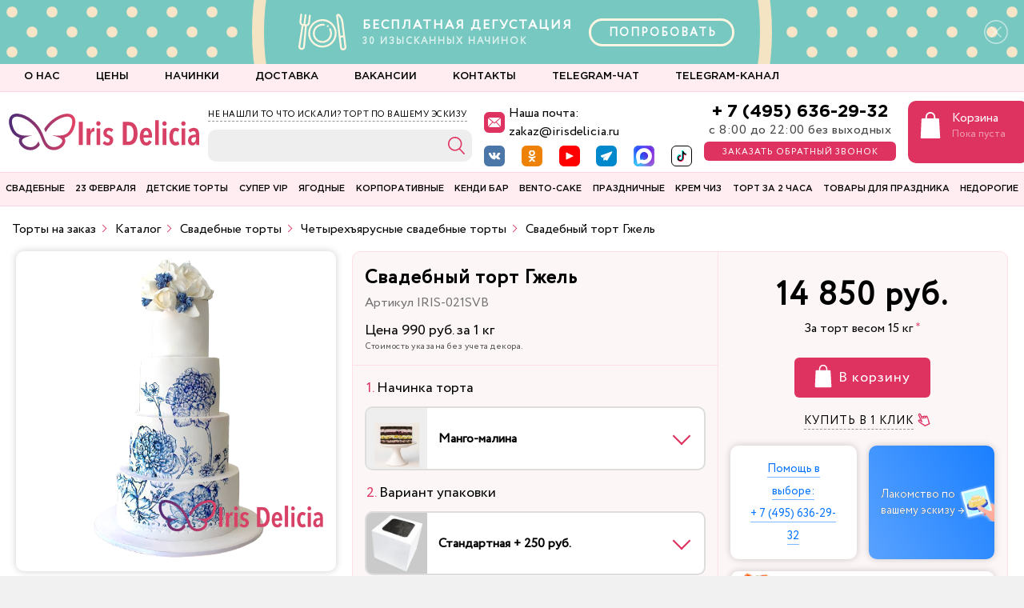

--- FILE ---
content_type: text/html; charset=UTF-8
request_url: https://irisdelicia.ru/products/gzhel.html
body_size: 80312
content:
<!DOCTYPE html>
<html>

<head>
    <!-- Yandex.Metrika ClientID catcher -->
        <!-- /Yandex.Metrika ClientID catcher -->

        <meta http-equiv="Content-Type" content="text/html; charset=UTF-8">
    <meta http-equiv="X-UA-Compatible" content="IE=Edge">
    <meta name="viewport" content="width=device-width, initial-scale=1.0, maximum-scale=1.0, minimum-scale=1.0, user-scalable=no, target-densityDpi=device-dpi" />
    <meta name="theme-color" content="#de3361">
    <link rel="shortcut icon" href="/favicons//favicon.ico" type="image/x-icon">
    <link rel="apple-touch-icon-precomposed" sizes="57x57" href="/favicons/apple-touch-icon-57x57.png">
    <link rel="apple-touch-icon-precomposed" sizes="114x114" href="/favicons/apple-touch-icon-114x114.png">
    <link rel="apple-touch-icon-precomposed" sizes="72x72" href="/favicons/apple-touch-icon-72x72.png">
    <link rel="apple-touch-icon-precomposed" sizes="144x144" href="/favicons/apple-touch-icon-144x144.png">
    <link rel="apple-touch-icon-precomposed" sizes="60x60" href="/favicons/apple-touch-icon-60x60.png">
    <link rel="apple-touch-icon-precomposed" sizes="120x120" href="/favicons/apple-touch-icon-120x120.png">
    <link rel="apple-touch-icon-precomposed" sizes="76x76" href="/favicons/apple-touch-icon-76x76.png">
    <link rel="apple-touch-icon-precomposed" sizes="152x152" href="/favicons/apple-touch-icon-152x152.png">
    <link rel="icon" type="image/png" href="/favicons/favicon-196x196.png" sizes="196x196">
    <link rel="icon" type="image/png" href="/favicons/favicon-96x96.png" sizes="96x96">
    <link rel="icon" type="image/png" href="/favicons/favicon-32x32.png" sizes="32x32">
    <link rel="icon" type="image/png" href="/favicons/favicon-16x16.png" sizes="16x16">
    <link rel="icon" type="image/png" href="/favicons/favicon-128.png" sizes="128x128">
    <meta name="application-name" content="Iris Delicia">
    <meta name="msapplication-TileColor" content="#ffedf2">
    <meta name="msapplication-TileImage" content="/favicons/mstile-144x144.png">
    <meta name="msapplication-square70x70logo" content="/favicons/mstile-70x70.png">
    <meta name="msapplication-square150x150logo" content="/favicons/mstile-150x150.png">
    <meta name="msapplication-wide310x150logo" content="/favicons/mstile-310x150.png">
    <meta name="msapplication-square310x310logo" content="/favicons/mstile-310x310.png">
    <meta name="google-site-verification" content="4DdHgVYZ7lmO_t9Drj3IqL5SjUQLERBgvNJIsgD_SEQ" />
    <meta name="google-site-verification" content="UxZGJwJO0adNXJ5CgtaChqy9U7jb1t0yDzx6t4FadRw" />
    
    <title>Торт «Свадебный торт Гжель» на заказ — купить за 990 руб.  | Iris Delicia</title>
    <!-- CSS -->
        <!-- Google Tag Manager -->
        <!-- End Google Tag Manager -->


    <!-- JS -->
    <!-- Pixel AROW -->
        <noscript><img src="https://vk.com/rtrg?p=VK-RTRG-962881-2PgCJ" style="position:fixed; left:-999px;" alt="" /></noscript>
    <!-- Pixel Shapkina -->
    <!--    <noscript><img src="https://vk.com/rtrg?p=VK-RTRG-1340354-cTIH0" style="position:fixed; left:-999px;" alt="" /></noscript>-->

    <meta http-equiv="Content-Type" content="text/html; charset=UTF-8" />
<meta name="robots" content="index, follow" />
<meta name="keywords" content="Свадебный торт Гжель, купить Свадебный торт Гжель, приобрести Свадебный торт Гжель, Свадебный торт Гжель от компании IRIS DELICIA" />
<meta name="description" content="Заказать торт «Свадебный торт Гжель» в Москве. Вес от [Вес] кг. Стоимость: 990 руб.. Срочное изготовление и бережная доставка. Выберите начинку на сайте Iris Delicia! Арт: [Артикул]
" />
<link rel="canonical" href="https://irisdelicia.ru/products/gzhel.html" />
<script type="text/javascript" data-skip-moving="true">(function(w, d, n) {var cl = "bx-core";var ht = d.documentElement;var htc = ht ? ht.className : undefined;if (htc === undefined || htc.indexOf(cl) !== -1){return;}var ua = n.userAgent;if (/(iPad;)|(iPhone;)/i.test(ua)){cl += " bx-ios";}else if (/Android/i.test(ua)){cl += " bx-android";}cl += (/(ipad|iphone|android|mobile|touch)/i.test(ua) ? " bx-touch" : " bx-no-touch");cl += w.devicePixelRatio && w.devicePixelRatio >= 2? " bx-retina": " bx-no-retina";var ieVersion = -1;if (/AppleWebKit/.test(ua)){cl += " bx-chrome";}else if ((ieVersion = getIeVersion()) > 0){cl += " bx-ie bx-ie" + ieVersion;if (ieVersion > 7 && ieVersion < 10 && !isDoctype()){cl += " bx-quirks";}}else if (/Opera/.test(ua)){cl += " bx-opera";}else if (/Gecko/.test(ua)){cl += " bx-firefox";}if (/Macintosh/i.test(ua)){cl += " bx-mac";}ht.className = htc ? htc + " " + cl : cl;function isDoctype(){if (d.compatMode){return d.compatMode == "CSS1Compat";}return d.documentElement && d.documentElement.clientHeight;}function getIeVersion(){if (/Opera/i.test(ua) || /Webkit/i.test(ua) || /Firefox/i.test(ua) || /Chrome/i.test(ua)){return -1;}var rv = -1;if (!!(w.MSStream) && !(w.ActiveXObject) && ("ActiveXObject" in w)){rv = 11;}else if (!!d.documentMode && d.documentMode >= 10){rv = 10;}else if (!!d.documentMode && d.documentMode >= 9){rv = 9;}else if (d.attachEvent && !/Opera/.test(ua)){rv = 8;}if (rv == -1 || rv == 8){var re;if (n.appName == "Microsoft Internet Explorer"){re = new RegExp("MSIE ([0-9]+[\.0-9]*)");if (re.exec(ua) != null){rv = parseFloat(RegExp.$1);}}else if (n.appName == "Netscape"){rv = 11;re = new RegExp("Trident/.*rv:([0-9]+[\.0-9]*)");if (re.exec(ua) != null){rv = parseFloat(RegExp.$1);}}}return rv;}})(window, document, navigator);</script>


<link href="/bitrix/js/ui/fonts/opensans/ui.font.opensans.min.css?16596918422320" type="text/css"  rel="stylesheet" />
<link href="/bitrix/js/main/popup/dist/main.popup.bundle.min.css?165969182924774" type="text/css"  rel="stylesheet" />
<link href="/bitrix/css/main/themes/red/style.min.css?1634781941328" type="text/css"  rel="stylesheet" />
<link href="/bitrix/cache/css/s1/iris/page_3e3e15f4bcabf3024cb15c4264e77d91/page_3e3e15f4bcabf3024cb15c4264e77d91_v1.css?174488298417249" type="text/css"  rel="stylesheet" />
<link href="/bitrix/cache/css/s1/iris/template_1c3891718d78e73af73db4aa20e4b944/template_1c3891718d78e73af73db4aa20e4b944_v1.css?1744882984494115" type="text/css"  data-template-style="true" rel="stylesheet" />
<link href="/bitrix/panel/main/popup.min.css?165261683421121" type="text/css"  data-template-style="true"  rel="stylesheet" />




<script type='text/javascript' data-skip-moving='true'>window['recaptchaOptions']={'size':'normal','theme':'light','type':'image','lang':'ru','key':'6LeA1soUAAAAANFn3oE7LlSfyAscsNPD93BRK74F'};</script>
<script type="text/javascript" data-skip-moving="true">!function(e,a,r,t,n){function c(r){var t=a.getElementById(r);t&&(t.className.indexOf("g-recaptcha")<0||t.children.length||grecaptcha.render(r,{sitekey:e[n].key+"",theme:e[n].theme+"",size:e[n].size+"",type:e[n].type+""}))}if(!e[n]||!e[n].key)throw new Error("intervolga.recaptcha options not found");e.onRecaptchaSdkLoaded=function(){e[t].args=e[t].args||[];for(var a=0;a<e[t].args.length;a++){var r=e[t].args[a][0];c(r)}e[t]=function(e){c(e)}},e[t]=e[t]||function(){e[t].args=e[t].args||[],e[t].args.push(arguments);var c="recaptchaApiLoader";if(!a.getElementById(c)){var o=a.createElement(r);o.id=c,o.async=!0,o.src="//www.google.com/recaptcha/api.js?hl="+e[n].lang+"&onload=onRecaptchaSdkLoaded&render=explicit",a.head.appendChild(o)}}}(window,document,"script","renderRecaptchaById","recaptchaOptions");</script>



    </head>

<body class="">
    <!-- Top.Mail.Ru counter -->
        <noscript>
        <div><img src="https://top-fwz1.mail.ru/counter?id=2830563;js=na" style="position:absolute;left:-9999px;" alt="Top.Mail.Ru" /></div>
    </noscript>
    <!-- /Top.Mail.Ru counter -->

    <!-- Google Tag Manager (noscript) -->
    <noscript><iframe src="https://www.googletagmanager.com/ns.html?id=GTM-K74M6XC" height="0" width="0" style="display:none;visibility:hidden"></iframe></noscript>
    <!-- End Google Tag Manager (noscript) -->

    
    
    <div id="header--mobile">

        <div class="top-panel">

            <div class="col__logo">
                <a class="logo" href="/"></a>
            </div>
            <div class="col__search">
                <a href="/search/">
                    <svg xmlns="http://www.w3.org/2000/svg" width="50" height="50">
                        <path fill="#de3361" d="M22.875 12.011c-5.73 0-10.397 4.669-10.397 10.398 0 5.728 4.668 10.397 10.397 10.397 2.356 0 4.518-.812 6.264-2.139l6.76 7.03a.948.948 0 0 0 .681.292.95.95 0 0 0 .655-.265.953.953 0 0 0 .027-1.336l-6.733-7.002c1.687-1.849 2.743-4.286 2.743-6.977 0-5.73-4.668-10.398-10.397-10.398zm0 1.89c4.695 0 8.506 3.812 8.506 8.508 0 4.695-3.812 8.506-8.506 8.506-4.695 0-8.507-3.811-8.507-8.506 0-4.696 3.812-8.507 8.507-8.507z" color="#000" font-family="sans-serif" font-weight="400" overflow="visible" style="line-height:normal;font-variant-ligatures:normal;font-variant-position:normal;font-variant-caps:normal;font-variant-numeric:normal;font-variant-alternates:normal;font-feature-settings:normal;text-indent:0;text-align:start;text-decoration-line:none;text-decoration-style:solid;text-decoration-color:#000;text-transform:none;text-orientation:mixed;shape-padding:0;isolation:auto;mix-blend-mode:normal" white-space="normal" />
                    </svg>
                </a>
            </div>

            <div class="col__phone">
                <a class="phone-toggle" href="tel:+74956362932"></a>

            </div>

            <div class="col__cart">
                <a href="/personal/cart/">
                    <svg xmlns="http://www.w3.org/2000/svg" xmlns:xlink="http://www.w3.org/1999/xlink" width="50" height="50">
                        <defs>
                            <path id="a" d="M24.13 24.63H.5a.5.5 0 0 1-.5-.53L1.13.48a.5.5 0 0 1 .5-.48H23c.27 0 .49.2.5.48l1.13 23.62a.5.5 0 0 1-.5.52zm-23.1-1H23.6L22.52 1H2.1z" />
                            <path id="b" d="M11.31 11.38a.5.5 0 0 1-.5-.5V5.9A4.91 4.91 0 0 0 1 5.9v4.97a.5.5 0 0 1-1 0V5.92a5.91 5.91 0 0 1 11.81 0v4.96a.5.5 0 0 1-.5.5z" />
                        </defs>
                        <g fill="#de3361" stroke="#de3361" stroke-width=".883" transform="translate(14.224 10.437) scale(.87507)">
                            <use width="100%" height="100%" transform="translate(0 8.4)" xlink:href="#a" />
                            <use width="100%" height="100%" transform="translate(6.4)" xlink:href="#b" />
                        </g>
                    </svg>

                </a>
            </div>

            <div class="col__menu">
                <button class="menu-toggle"><span></span></button>
            </div>

        </div>

    </div>

    <div id="mobile-menu">

        <div class="mm__tabs-button">
            <button id="defaultMMtab" class="mm__tab-toggle" onclick="openTabmm(event, 'mobile-menu__catalog')"><span>Торты</span></button>
            <button class=" mm__tab-toggle" onclick="openTabmm(event, 'mobile-menu__catalog-candybar')"><span>Кэнди-бар</span></button>
            <div class="mm__tab-bg"></div>
        </div>

        <div class="mm__tabs-content">
            <!--'start_frame_cache_t2SpVw'-->
<div id="mobile-menu__catalog" class="mm__tab-inner-content">
	<nav class="new-mobile-menu">
		
	<ul class='new-mobile-menu__list'>
									
					<li class="new-mobile-menu__item accordion-list" id="bx_1847241719_209">
												<a href="/products/svadebnye_torty/" class="new-mobile-menu__item-link">
							<div class="new-mobile-menu__item-name">
								<span>Свадебные торты</span>
							</div>
														<div class="new-mobile-menu__item-image">
								<img class="lazy" src="/upload/uf/122/1222d3be106dccaf32f4c88f22d56028.svg" alt="">
							</div>
						</a>

						<div class="sub-wrap">

							<!-- <a href="" class="title" style="background-color: ">
						<h5></h5>
						<span>Все товары</span>
					</a> -->

							<!-- <ul> -->
															<a href="/products/svadebnye_torty/">
									<span>Все товары категории</span>
								</a>
							
											
		<ul>
										
																								<li id="bx_1847241719_6447">
										<!-- <span></span> -->
										<a href="/products/svadebnye-torty-2025/"><span>Свадебные торты 2025</span></a>
																													</li>
										
																								<li id="bx_1847241719_6672">
										<!-- <span></span> -->
										<a href="/products/torty-v-stile-lambet/"><span>Торты в стиле ламбет</span></a>
																													</li>
										
																								<li id="bx_1847241719_213">
										<!-- <span></span> -->
										<a href="/products/klassika/"><span>Классические свадебные торты</span></a>
																													</li>
										
																								<li id="bx_1847241719_6613">
										<!-- <span></span> -->
										<a href="/products/torty-v-vostochnom-stile/"><span>Торты в восточном стиле</span></a>
																													</li>
										
																								<li id="bx_1847241719_6538">
										<!-- <span></span> -->
										<a href="/products/odnojarusnye-svadebnye-torty/"><span>Одноярусные свадебные торты</span></a>
																													</li>
										
																								<li id="bx_1847241719_6663">
										<!-- <span></span> -->
										<a href="/products/dvuhjarusnye-svadebnye-torty/"><span>Двухъярусные свадебные торты</span></a>
																													</li>
										
																								<li id="bx_1847241719_6664">
										<!-- <span></span> -->
										<a href="/products/trehjarusnye-svadebnye-torty/"><span>Трехъярусные свадебные торты</span></a>
																													</li>
										
																								<li id="bx_1847241719_6665">
										<!-- <span></span> -->
										<a href="/products/chetyrehjarusnye-svadebnye-torty/"><span>Четырехъярусные свадебные торты</span></a>
																													</li>
										
																								<li id="bx_1847241719_6666">
										<!-- <span></span> -->
										<a href="/products/svadebnye-torty-ot-pjati-jarusov-i-bolee/"><span>Свадебные торты от пяти ярусов и более</span></a>
																													</li>
										
																								<li id="bx_1847241719_6667">
										<!-- <span></span> -->
										<a href="/products/kremovye-svadebnye-torty/"><span>Кремовые свадебные торты</span></a>
																													</li>
										
																								<li id="bx_1847241719_6609">
										<!-- <span></span> -->
										<a href="/products/svadebnye-gravitacionnye-torty/"><span>Гравитационные свадебные торты</span></a>
																													</li>
										
																								<li id="bx_1847241719_5616">
										<!-- <span></span> -->
										<a href="/products/originalnie/"><span>Оригинальные свадебные торты</span></a>
																													</li>
										
																								<li id="bx_1847241719_5621">
										<!-- <span></span> -->
										<a href="/products/na_ubiley_svadby-is-/"><span>На юбилей свадьбы</span></a>
																													</li>
										
																								<li id="bx_1847241719_269">
										<!-- <span></span> -->
										<a href="/products/torty_s_hudozhestvennoj_rospisyu/"><span>Торты художественная роспись</span></a>
																													</li>
										
																								<li id="bx_1847241719_5617">
										<!-- <span></span> -->
										<a href="/products/bashni_iz_pirozhnyh_new/"><span>Башни из пирожных</span></a>
																													</li>
										
																								<li id="bx_1847241719_212">
										<!-- <span></span> -->
										<a href="/products/caravay/"><span>Каравай на свадьбу</span></a>
																													</li>
										
																								<li id="bx_1847241719_6459">
										<!-- <span></span> -->
										<a href="/products/svadebnye-torty-s-falshjarusom/"><span>Свадебные торты с фальш-ярусом</span></a>
																													</li>
										
																								<li id="bx_1847241719_6638">
										<!-- <span></span> -->
										<a href="/products/shokoladnye-svadebnye-torty/"><span>Шоколадные свадебные торты</span></a>
																													</li>
										
																								<li id="bx_1847241719_6707">
										<!-- <span></span> -->
										<a href="/products/vytjanutye-torty/"><span>Вытянутые торты</span></a>
																													</li>
		</ul>
	
	</div>
	</li>
									
					<li class="new-mobile-menu__item accordion-list" id="bx_1847241719_6745">
												<a href="/products/23-fevralya/" class="new-mobile-menu__item-link">
							<div class="new-mobile-menu__item-name">
								<span>23 февраля</span>
							</div>
														<div class="new-mobile-menu__item-image">
								<img class="lazy" src="" alt="">
							</div>
						</a>

						<div class="sub-wrap">

							<!-- <a href="" class="title" style="background-color: ">
						<h5></h5>
						<span>Все товары</span>
					</a> -->

							<!-- <ul> -->
															<a href="/products/23-fevralya/">
									<span>Все товары категории</span>
								</a>
							
											
		<ul>
										
																								<li id="bx_1847241719_233">
										<!-- <span></span> -->
										<a href="/products/torty-na-23-fevralya/"><span>Торты на 23 февраля</span></a>
																													</li>
										
																								<li id="bx_1847241719_6746">
										<!-- <span></span> -->
										<a href="/products/bento-torty-na-23-fevralja/"><span>Бенто торты на 23 февраля</span></a>
																													</li>
										
																								<li id="bx_1847241719_6516">
										<!-- <span></span> -->
										<a href="/products/kapkejki-na-23-fevralja/"><span>Капкейки на 23 февраля</span></a>
																													</li>
										
																								<li id="bx_1847241719_6626">
										<!-- <span></span> -->
										<a href="/products/makaruny-na-23-fevralja/"><span>Макаруны на 23 февраля</span></a>
																													</li>
										
																								<li id="bx_1847241719_6604">
										<!-- <span></span> -->
										<a href="/products/prjaniki-na-23-fevralja/"><span>Пряники на 23 февраля</span></a>
																													</li>
										
																								<li id="bx_1847241719_6520">
										<!-- <span></span> -->
										<a href="/products/shary-na-23-fevralya/"><span>Шары на 23 февраля</span></a>
																													</li>
		</ul>
	
	</div>
	</li>
									
					<li class="new-mobile-menu__item accordion-list" id="bx_1847241719_117">
												<a href="/products/detskie_torty/" class="new-mobile-menu__item-link">
							<div class="new-mobile-menu__item-name">
								<span>Детские торты</span>
							</div>
														<div class="new-mobile-menu__item-image">
								<img class="lazy" src="" alt="">
							</div>
						</a>

						<div class="sub-wrap">

							<!-- <a href="" class="title" style="background-color: ">
						<h5></h5>
						<span>Все товары</span>
					</a> -->

							<!-- <ul> -->
															<a href="/products/detskie_torty/">
									<span>Все товары категории</span>
								</a>
							
											
		<ul>
										
																								<li id="bx_1847241719_6610">
										<!-- <span></span> -->
										<a href="/products/gravitacionnye-torty/"><span>Гравитационные торты</span></a>
																													</li>
										
																								<li id="bx_1847241719_190">
										<!-- <span></span> -->
										<a href="/products/torty_dlya_malchikov/"><span>Торты для мальчика</span></a>
																													</li>
										
																								<li id="bx_1847241719_6541">
										<!-- <span></span> -->
										<a href="/products/detskie-torty-solnce/"><span>Детские торты солнце</span></a>
																													</li>
										
																								<li id="bx_1847241719_199">
										<!-- <span></span> -->
										<a href="/products/torty_dlya_devochek/"><span>Торты для девочки</span></a>
																													</li>
										
																								<li id="bx_1847241719_6517">
										<!-- <span></span> -->
										<a href="/products/tort-dlja-hudozhnika/"><span>Торт для художника</span></a>
																													</li>
										
																								<li id="bx_1847241719_206">
										<!-- <span></span> -->
										<a href="/products/zhivotnye/"><span>Торты с животными</span></a>
																													</li>
										
																								<li id="bx_1847241719_5644">
										<!-- <span></span> -->
										<a href="/products/prjanichnye_torty/"><span>Пряничные торты</span></a>
																													</li>
										
																								<li id="bx_1847241719_6648">
										<!-- <span></span> -->
										<a href="/products/komicheskie-torty/"><span> Комические торты</span></a>
																													</li>
										
																								<li id="bx_1847241719_6430">
										<!-- <span></span> -->
										<a href="/products/dvoinoi_tort/"><span>Двойные торты</span></a>
																													</li>
										
																								<li id="bx_1847241719_5780">
										<!-- <span></span> -->
										<a href="/products/mussovyj/"><span>Детские муссовые торты</span></a>
																													</li>
										
																								<li id="bx_1847241719_5783">
										<!-- <span></span> -->
										<a href="/products/tvorozhnyj/"><span>Детские творожные торты</span></a>
																													</li>
										
																								<li id="bx_1847241719_6465">
										<!-- <span></span> -->
										<a href="/products/detskie-torty-bez-mastiki/"><span>Детские торты без мастики</span></a>
																													</li>
										
																			</li>
										
																								<li id="bx_1847241719_5771">
										<!-- <span></span> -->
										<a href="/products/vypusknoj/"><span>Детские торты на выпускной</span></a>
																													</li>
										
																								<li id="bx_1847241719_5769">
										<!-- <span></span> -->
										<a href="/products/den-rozhdeniya/"><span>Детские торты на день рождения</span></a>
																													</li>
										
																								<li id="bx_1847241719_6466">
										<!-- <span></span> -->
										<a href="/products/detskie-torty-na-rozhdenie-devochki/"><span>Детские торты на рождение девочки</span></a>
																													</li>
										
																			</li>
										
																								<li id="bx_1847241719_5781">
										<!-- <span></span> -->
										<a href="/products/shokoladnyj/"><span>Детские шоколадные торты</span></a>
																													</li>
										
																								<li id="bx_1847241719_6467">
										<!-- <span></span> -->
										<a href="/products/detskie-torty-na-den%27-rozhdenija-bez-mastiki/"><span>Детский торт на день рождения без мастики</span></a>
																													</li>
										
																								<li id="bx_1847241719_6452">
										<!-- <span></span> -->
										<a href="/products/sportivnye-torty/"><span>Спортивные торты</span></a>
																													</li>
										
																			</li>
										
																			</li>
										
																			</li>
										
																			</li>
										
																			</li>
										
																								<li id="bx_1847241719_6468">
										<!-- <span></span> -->
										<a href="/products/tort-na-vypusknoj-v-detskij-sad/"><span>Торт на выпускной в детский сад</span></a>
																													</li>
										
																								<li id="bx_1847241719_6475">
										<!-- <span></span> -->
										<a href="/products/tort-na-krestiny/"><span>Торт на крестины</span></a>
																													</li>
										
																								<li id="bx_1847241719_6460">
										<!-- <span></span> -->
										<a href="/products/tort-na-opredelenie-pola-rebenka/"><span>Торт на определение пола ребенка</span></a>
																													</li>
										
																								<li id="bx_1847241719_5743">
										<!-- <span></span> -->
										<a href="/products/dlya-bliznecov/"><span>Торты для близнецов</span></a>
																													</li>
										
																								<li id="bx_1847241719_5741">
										<!-- <span></span> -->
										<a href="/products/dlya-dvoih-detej/"><span>Торты для двоих детей</span></a>
																													</li>
										
																								<li id="bx_1847241719_5740">
										<!-- <span></span> -->
										<a href="/products/dlya-dvojnyashek/"><span>Торты для двойняшек</span></a>
																													</li>
										
																								<li id="bx_1847241719_6392">
										<!-- <span></span> -->
										<a href="/products/torty-dlya_novorozhdennogo/"><span>Торты для новорожденного</span></a>
																													</li>
										
																			</li>
										
																								<li id="bx_1847241719_5739">
										<!-- <span></span> -->
										<a href="/products/podrostku/"><span>Торты подростку</span></a>
																													</li>
										
																								<li id="bx_1847241719_6432">
										<!-- <span></span> -->
										<a href="/products/torty-s-vafelnym-rozhkom/"><span>Торты с вафельным рожком</span></a>
																													</li>
										
																								<li id="bx_1847241719_6433">
										<!-- <span></span> -->
										<a href="/products/torty-cakepops/"><span>Торты с кейкпопсами</span></a>
																													</li>
										
																								<li id="bx_1847241719_5645">
										<!-- <span></span> -->
										<a href="/products/kovboi/"><span>Торты с ковбоями</span></a>
																													</li>
										
																								<li id="bx_1847241719_6431">
										<!-- <span></span> -->
										<a href="/products/torty-s-konfetami/"><span>Торты с конфетами</span></a>
																													</li>
										
																								<li id="bx_1847241719_6598">
										<!-- <span></span> -->
										<a href="/products/torty-cirk/"><span>Торты цирк</span></a>
																													</li>
										
																								<li id="bx_1847241719_5749">
										<!-- <span></span> -->
										<a href="/products/tort-na-1-mesyac/"><span>Торт на 1 месяц</span></a>
																													</li>
										
																								<li id="bx_1847241719_5750">
										<!-- <span></span> -->
										<a href="/products/tort-na-3-mesyaca/"><span>Торт на 3 месяца</span></a>
																													</li>
										
																								<li id="bx_1847241719_5751">
										<!-- <span></span> -->
										<a href="/products/tort-na-6-mesyacev/"><span>Торт на 6 месяцев</span></a>
																													</li>
										
																								<li id="bx_1847241719_6457">
										<!-- <span></span> -->
										<a href="/products/tort-na-godik/"><span>Торт на 1 годик</span></a>
																													</li>
										
																								<li id="bx_1847241719_6600">
										<!-- <span></span> -->
										<a href="/products/tort-na2-goda/"><span>Торт на 2 года</span></a>
																													</li>
										
																								<li id="bx_1847241719_6601">
										<!-- <span></span> -->
										<a href="/products/tort-na-3-goda/"><span>Торт на 3 года</span></a>
																													</li>
										
																								<li id="bx_1847241719_5755">
										<!-- <span></span> -->
										<a href="/products/4-goda/"><span>Торт на 4 года</span></a>
																													</li>
										
																								<li id="bx_1847241719_5756">
										<!-- <span></span> -->
										<a href="/products/tort-na-5-let/"><span>Торт на 5 лет</span></a>
																													</li>
										
																								<li id="bx_1847241719_5757">
										<!-- <span></span> -->
										<a href="/products/tort-na-6-let/"><span>Торт на 6 лет</span></a>
																													</li>
										
																								<li id="bx_1847241719_5758">
										<!-- <span></span> -->
										<a href="/products/tort-na-7-let/"><span>Торт на 7 лет</span></a>
																													</li>
										
																								<li id="bx_1847241719_6602">
										<!-- <span></span> -->
										<a href="/products/tort-na-8-let/"><span>Торт на 8 лет</span></a>
																													</li>
										
																								<li id="bx_1847241719_6599">
										<!-- <span></span> -->
										<a href="/products/tort-na-9-let/"><span>Торт на 9 лет</span></a>
																													</li>
										
																								<li id="bx_1847241719_5761">
										<!-- <span></span> -->
										<a href="/products/tort-na-10-let/"><span>Торт на 10 лет</span></a>
																													</li>
										
																								<li id="bx_1847241719_5762">
										<!-- <span></span> -->
										<a href="/products/tort-na-11-let/"><span>Торт на 11 лет</span></a>
																													</li>
										
																								<li id="bx_1847241719_5763">
										<!-- <span></span> -->
										<a href="/products/tort-na-12-let/"><span>Торт на 12 лет</span></a>
																													</li>
										
																								<li id="bx_1847241719_6486">
										<!-- <span></span> -->
										<a href="/products/tort-na-13-let/"><span>Торт на 13 лет</span></a>
																													</li>
										
																								<li id="bx_1847241719_6487">
										<!-- <span></span> -->
										<a href="/products/tort-na-14-let/"><span>Торт на 14 лет</span></a>
																													</li>
										
																								<li id="bx_1847241719_5766">
										<!-- <span></span> -->
										<a href="/products/tort-na-15-let/"><span>Торт на 15 лет</span></a>
																													</li>
										
																								<li id="bx_1847241719_5767">
										<!-- <span></span> -->
										<a href="/products/tort-na-16-let/"><span>Торт на 16 лет</span></a>
																													</li>
										
																								<li id="bx_1847241719_6488">
										<!-- <span></span> -->
										<a href="/products/tort-na-17-let/"><span>Торт на 17 лет</span></a>
																													</li>
										
																								<li id="bx_1847241719_6471">
										<!-- <span></span> -->
										<a href="/products/tort-na-18-let/"><span>Торт на 18 лет</span></a>
																													</li>
		</ul>
	
	</div>
	</li>
									
					<li class="new-mobile-menu__item _main-menu__vip " id="bx_1847241719_5632">
												<a href="/products/super-vip-torty/" class="new-mobile-menu__item-link">
							<div class="new-mobile-menu__item-name">
								<span>Супер VIP торты</span>
							</div>
														<div class="new-mobile-menu__item-image">
								<img class="lazy" src="" alt="">
							</div>
						</a>

						<div class="sub-wrap">

							<!-- <a href="" class="title" style="background-color: ">
						<h5></h5>
						<span>Все товары</span>
					</a> -->

							<!-- <ul> -->
							
											
		<ul>
										
																			</li>
		</ul>
	
	</div>
	</li>
									
					<li class="new-mobile-menu__item accordion-list _main-menu__berries " id="bx_1847241719_223">
												<a href="/products/dieticheskie_torty/" class="new-mobile-menu__item-link">
							<div class="new-mobile-menu__item-name">
								<span>Ягодные торты</span>
							</div>
														<div class="new-mobile-menu__item-image">
								<img class="lazy" src="" alt="">
							</div>
						</a>

						<div class="sub-wrap">

							<!-- <a href="" class="title" style="background-color: ">
						<h5></h5>
						<span>Все товары</span>
					</a> -->

							<!-- <ul> -->
															<a href="/products/dieticheskie_torty/">
									<span>Все товары категории</span>
								</a>
							
											
		<ul>
										
																								<li id="bx_1847241719_5606">
										<!-- <span></span> -->
										<a href="/products/more/"><span>Несколько ярусов</span></a>
																													</li>
										
																								<li id="bx_1847241719_6640">
										<!-- <span></span> -->
										<a href="/products/profitroli/"><span>Профитроли</span></a>
																													</li>
										
																			</li>
		</ul>
	
	</div>
	</li>
									
					<li class="new-mobile-menu__item accordion-list" id="bx_1847241719_251">
												<a href="/products/korporativnye_torty/" class="new-mobile-menu__item-link">
							<div class="new-mobile-menu__item-name">
								<span>Корпоративные торты</span>
							</div>
														<div class="new-mobile-menu__item-image">
								<img class="lazy" src="" alt="">
							</div>
						</a>

						<div class="sub-wrap">

							<!-- <a href="" class="title" style="background-color: ">
						<h5></h5>
						<span>Все товары</span>
					</a> -->

							<!-- <ul> -->
															<a href="/products/korporativnye_torty/">
									<span>Все товары категории</span>
								</a>
							
											
		<ul>
										
																			</li>
		</ul>
	
	</div>
	</li>
									
					<li class="new-mobile-menu__item accordion-list" id="bx_1847241719_5592">
												<a href="/products/candy-bar/" class="new-mobile-menu__item-link">
							<div class="new-mobile-menu__item-name">
								<span>КЕНДИ БАР</span>
							</div>
														<div class="new-mobile-menu__item-image">
								<img class="lazy" src="" alt="">
							</div>
						</a>

						<div class="sub-wrap">

							<!-- <a href="" class="title" style="background-color: ">
						<h5></h5>
						<span>Все товары</span>
					</a> -->

							<!-- <ul> -->
															<a href="/products/candy-bar/">
									<span>Все товары категории</span>
								</a>
							
											
		<ul>
										
																								<li id="bx_1847241719_6474">
										<!-- <span></span> -->
										<a href="/products/deserty/"><span>Десерты</span></a>
																													</li>
										
																								<li id="bx_1847241719_244">
										<!-- <span></span> -->
										<a href="/products/cupcakes/"><span>Капкейки</span></a>
																													</li>
										
																								<li id="bx_1847241719_224">
										<!-- <span></span> -->
										<a href="/products/macaroons/"><span>Макаруны</span></a>
																													</li>
										
																								<li id="bx_1847241719_6440">
										<!-- <span></span> -->
										<a href="/products/prjanichnye-domiki/"><span>Пряничные домики</span></a>
																													</li>
										
																								<li id="bx_1847241719_6649">
										<!-- <span></span> -->
										<a href="/products/jabloki-v-karameli/"><span>Яблоки в карамели</span></a>
																													</li>
										
																								<li id="bx_1847241719_6606">
										<!-- <span></span> -->
										<a href="/products/eklery/"><span>Эклеры</span></a>
																													</li>
										
																								<li id="bx_1847241719_6417">
										<!-- <span></span> -->
										<a href="/products/imbirnye-prjaniki/"><span>Имбирные пряники</span></a>
																													</li>
										
																								<li id="bx_1847241719_6415">
										<!-- <span></span> -->
										<a href="/products/pirozhnye-kartoshshka/"><span>Пирожные картошка</span></a>
																													</li>
										
																								<li id="bx_1847241719_6696">
										<!-- <span></span> -->
										<a href="/products/mussovye-pirozhnye/"><span>Муссовые пирожные</span></a>
																													</li>
										
																								<li id="bx_1847241719_6484">
										<!-- <span></span> -->
										<a href="/products/novogodnie-sladosti/"><span>Новогодние сладости</span></a>
																													</li>
										
																								<li id="bx_1847241719_6608">
										<!-- <span></span> -->
										<a href="/products/pashalnye-jajca/"><span>Пасхальные яйца</span></a>
																													</li>
										
																								<li id="bx_1847241719_5652">
										<!-- <span></span> -->
										<a href="/products/kejk-popsy/"><span>Кейк-попсы</span></a>
																													</li>
										
																								<li id="bx_1847241719_6390">
										<!-- <span></span> -->
										<a href="/products/klubnika-v-shokolade/"><span>Клубника в шоколаде</span></a>
																													</li>
										
																								<li id="bx_1847241719_5651">
										<!-- <span></span> -->
										<a href="/products/oformlenie-sladkogo-stola/"><span>Оформление сладкого стола</span></a>
																													</li>
										
																								<li id="bx_1847241719_6445">
										<!-- <span></span> -->
										<a href="/products/pirozhnye-iriny-bokovoj/"><span>Пирожные Ирины Боковой</span></a>
																													</li>
										
																								<li id="bx_1847241719_6595">
										<!-- <span></span> -->
										<a href="/products/podarochnye-nabory/"><span>Подарочные наборы</span></a>
																													</li>
										
																								<li id="bx_1847241719_6446">
										<!-- <span></span> -->
										<a href="/products/rulety-iriny-bokovoj/"><span>Рулеты Ирины Боковой</span></a>
																													</li>
										
																								<li id="bx_1847241719_5661">
										<!-- <span></span> -->
										<a href="/products/sh-konfety/"><span>Шоколадные конфеты ручной работы</span></a>
																													</li>
										
																																			</li>
										
																								<li id="bx_1847241719_6682">
										<!-- <span></span> -->
										<a href="/products/drakoni-jajca/"><span>Драконьи яйца</span></a>
																													</li>
		</ul>
	
	</div>
	</li>
									
					<li class="new-mobile-menu__item accordion-list" id="bx_1847241719_6587">
												<a href="/products/bento-cake-box/" class="new-mobile-menu__item-link">
							<div class="new-mobile-menu__item-name">
								<span>Bento-cake box</span>
							</div>
														<div class="new-mobile-menu__item-image">
								<img class="lazy" src="" alt="">
							</div>
						</a>

						<div class="sub-wrap">

							<!-- <a href="" class="title" style="background-color: ">
						<h5></h5>
						<span>Все товары</span>
					</a> -->

							<!-- <ul> -->
															<a href="/products/bento-cake-box/">
									<span>Все товары категории</span>
								</a>
							
											
		<ul>
										
																			</li>
										
																								<li id="bx_1847241719_6723">
										<!-- <span></span> -->
										<a href="/products/bento-maxi/"><span>Бенто МАХI</span></a>
																													</li>
										
																								<li id="bx_1847241719_6724">
										<!-- <span></span> -->
										<a href="/products/bento-cake-mini/"><span>Бенто MINI</span></a>
																													</li>
										
																								<li id="bx_1847241719_6676">
										<!-- <span></span> -->
										<a href="/products/nabory-s-bento-tortom/"><span>Наборы с бенто тортом</span></a>
																													</li>
										
																								<li id="bx_1847241719_6619">
										<!-- <span></span> -->
										<a href="/products/cake-to-go/"><span>Cake to go</span></a>
																													</li>
		</ul>
	
	</div>
	</li>
									
					<li class="new-mobile-menu__item accordion-list" id="bx_1847241719_225">
												<a href="/products/prazdnichnye_torty/" class="new-mobile-menu__item-link">
							<div class="new-mobile-menu__item-name">
								<span>Праздничные торты</span>
							</div>
														<div class="new-mobile-menu__item-image">
								<img class="lazy" src="" alt="">
							</div>
						</a>

						<div class="sub-wrap">

							<!-- <a href="" class="title" style="background-color: ">
						<h5></h5>
						<span>Все товары</span>
					</a> -->

							<!-- <ul> -->
															<a href="/products/prazdnichnye_torty/">
									<span>Все товары категории</span>
								</a>
							
											
		<ul>
										
																								<li id="bx_1847241719_6641">
										<!-- <span></span> -->
										<a href="/products/vertikalnye-torty/"><span>Вертикальные торты</span></a>
																													</li>
										
																								<li id="bx_1847241719_6725">
										<!-- <span></span> -->
										<a href="/products/torty-bomb/"><span>Торты бомба</span></a>
																													</li>
										
																								<li id="bx_1847241719_6674">
										<!-- <span></span> -->
										<a href="/products/neonovye-torty/"><span>Неоновые торты</span></a>
																													</li>
										
																								<li id="bx_1847241719_6533">
										<!-- <span></span> -->
										<a href="/products/postnye-torty/"><span>Постные торты (фитнес)</span></a>
																													</li>
										
																								<li id="bx_1847241719_6435">
										<!-- <span></span> -->
										<a href="/products/tort_v_forme_serdca/"><span>Торты в форме сердца</span></a>
																													</li>
										
																								<li id="bx_1847241719_6658">
										<!-- <span></span> -->
										<a href="/products/torty-po-prazdnikam/"><span>Торты по праздникам</span></a>
																													</li>
										
																								<li id="bx_1847241719_6472">
										<!-- <span></span> -->
										<a href="/products/mussovye-torty/"><span>Муссовые торты</span></a>
																													</li>
										
																								<li id="bx_1847241719_6616">
										<!-- <span></span> -->
										<a href="/products/prazdnichnye-gravitacionnye-torty/"><span>Праздничные гравитационные торты</span></a>
																													</li>
										
																								<li id="bx_1847241719_6711">
										<!-- <span></span> -->
										<a href="/products/torty-s-rjushami/"><span>Торты с рюшами</span></a>
																													</li>
										
																								<li id="bx_1847241719_6421">
										<!-- <span></span> -->
										<a href="/products/torty-fast-fud/"><span>Торты фаст фуд</span></a>
																													</li>
										
																								<li id="bx_1847241719_6715">
										<!-- <span></span> -->
										<a href="/products/tort-napoleon/"><span>Торт наполеон</span></a>
																													</li>
										
																								<li id="bx_1847241719_239">
										<!-- <span></span> -->
										<a href="/products/slivochnye_torty/"><span>Сливочные торты</span></a>
																													</li>
										
																								<li id="bx_1847241719_6617">
										<!-- <span></span> -->
										<a href="/products/tort-shkatulka/"><span>Торт шкатулка</span></a>
																													</li>
										
																								<li id="bx_1847241719_6656">
										<!-- <span></span> -->
										<a href="/products/tort-hobbi-i-uvlechenija/"><span>Хобби и увлечения</span></a>
																													</li>
										
																								<li id="bx_1847241719_6657">
										<!-- <span></span> -->
										<a href="/products/torty-po-professii/"><span>Торты по профессии</span></a>
																													</li>
										
																								<li id="bx_1847241719_234">
										<!-- <span></span> -->
										<a href="/products/den_rozhdenya/"><span>Торты на день рождения</span></a>
																													</li>
										
																								<li id="bx_1847241719_5611">
										<!-- <span></span> -->
										<a href="/products/novinki-2018/"><span>Торты буквы и цифры</span></a>
																													</li>
										
																								<li id="bx_1847241719_235">
										<!-- <span></span> -->
										<a href="/products/torty_na_yubilej/"><span>Торты на юбилей</span></a>
																													</li>
										
																								<li id="bx_1847241719_268">
										<!-- <span></span> -->
										<a href="/products/shokoladnyj_velyur/"><span>Торт шоколадный велюр</span></a>
																													</li>
										
																								<li id="bx_1847241719_254">
										<!-- <span></span> -->
										<a href="/products/torty_s_fotografiej/"><span>Фототорты</span></a>
																													</li>
										
																								<li id="bx_1847241719_256">
										<!-- <span></span> -->
										<a href="/products/eroticheskie_torty/"><span>Торт для взрослых</span></a>
																													</li>
										
																								<li id="bx_1847241719_272">
										<!-- <span></span> -->
										<a href="/products/horoscope/"><span>Торты гороскопы</span></a>
																													</li>
										
																								<li id="bx_1847241719_6697">
										<!-- <span></span> -->
										<a href="/products/show-torty/"><span>Шоу торты</span></a>
																													</li>
										
																								<li id="bx_1847241719_6428">
										<!-- <span></span> -->
										<a href="/products/denezhnye-torty/"><span>Денежные торты</span></a>
																													</li>
										
																								<li id="bx_1847241719_6469">
										<!-- <span></span> -->
										<a href="/products/torty-bez-saharnoy-pasty/"><span>Торты без сахарной пасты</span></a>
																													</li>
										
																								<li id="bx_1847241719_6426">
										<!-- <span></span> -->
										<a href="/products/torty-buket-cvetov/"><span>Торты в виде букетов цветов</span></a>
																													</li>
										
																								<li id="bx_1847241719_6464">
										<!-- <span></span> -->
										<a href="/products/torty-iz-saharnoy-posty/"><span>Торты из сахарной пасты</span></a>
																													</li>
										
																								<li id="bx_1847241719_6644">
										<!-- <span></span> -->
										<a href="/products/torty-maskarad/"><span>Торты маскарад</span></a>
																													</li>
										
																								<li id="bx_1847241719_6434">
										<!-- <span></span> -->
										<a href="/products/torty_s_jivymi_cvetami/"><span>Торты с живыми цветами</span></a>
																													</li>
										
																								<li id="bx_1847241719_6436">
										<!-- <span></span> -->
										<a href="/products/torty-s-kosmetikoy/"><span>Торты с косметикой</span></a>
																													</li>
										
																								<li id="bx_1847241719_6424">
										<!-- <span></span> -->
										<a href="/products/torty_s_kristallami/"><span>Торты с кристаллами</span></a>
																													</li>
										
																								<li id="bx_1847241719_6437">
										<!-- <span></span> -->
										<a href="/products/torty-s-makarunami/"><span>Торты с макарунами</span></a>
																													</li>
										
																								<li id="bx_1847241719_6612">
										<!-- <span></span> -->
										<a href="/products/torty-s-risovoj-bumagoj/"><span>Торты с рисовой бумагой</span></a>
																													</li>
										
																								<li id="bx_1847241719_6470">
										<!-- <span></span> -->
										<a href="/products/shokoladnye-torty/"><span>Шоколадные торты</span></a>
																													</li>
		</ul>
	
	</div>
	</li>
									
					<li class="new-mobile-menu__item" id="bx_1847241719_6496">
												<a href="/products/torty-krem-chiz/" class="new-mobile-menu__item-link">
							<div class="new-mobile-menu__item-name">
								<span>Торты  крем чиз</span>
							</div>
														<div class="new-mobile-menu__item-image">
								<img class="lazy" src="" alt="">
							</div>
						</a>

						<div class="sub-wrap">

							<!-- <a href="" class="title" style="background-color: ">
						<h5></h5>
						<span>Все товары</span>
					</a> -->

							<!-- <ul> -->
							
											
		<ul>
										
																			</li>
		</ul>
	
	</div>
	</li>
									
					<li class="new-mobile-menu__item" id="bx_1847241719_5640">
												<a href="/products/tort_za_2_chasa/" class="new-mobile-menu__item-link">
							<div class="new-mobile-menu__item-name">
								<span> Торт за 2 часа</span>
							</div>
														<div class="new-mobile-menu__item-image">
								<img class="lazy" src="" alt="">
							</div>
						</a>

						<div class="sub-wrap">

							<!-- <a href="" class="title" style="background-color: ">
						<h5></h5>
						<span>Все товары</span>
					</a> -->

							<!-- <ul> -->
							
											
		<ul>
										
																			</li>
		</ul>
	
	</div>
	</li>
									
					<li class="new-mobile-menu__item accordion-list" id="bx_1847241719_5608">
												<a href="/products/tovary-dlja-prazdnika/" class="new-mobile-menu__item-link">
							<div class="new-mobile-menu__item-name">
								<span>Товары для праздника</span>
							</div>
														<div class="new-mobile-menu__item-image">
								<img class="lazy" src="" alt="">
							</div>
						</a>

						<div class="sub-wrap">

							<!-- <a href="" class="title" style="background-color: ">
						<h5></h5>
						<span>Все товары</span>
					</a> -->

							<!-- <ul> -->
															<a href="/products/tovary-dlja-prazdnika/">
									<span>Все товары категории</span>
								</a>
							
											
		<ul>
										
																								<li id="bx_1847241719_6498">
										<!-- <span></span> -->
										<a href="/products/vozdushnye-shary/"><span>Воздушные шары</span></a>
																													</li>
										
																								<li id="bx_1847241719_5609">
										<!-- <span></span> -->
										<a href="/products/weddings/"><span>Аксессуары для свадьбы</span></a>
																													</li>
										
																								<li id="bx_1847241719_5610">
										<!-- <span></span> -->
										<a href="/products/holidays/"><span>Аксессуары для праздника</span></a>
																													</li>
										
																								<li id="bx_1847241719_5619">
										<!-- <span></span> -->
										<a href="/products/%D1%81oasters/"><span>Подставки для торта</span></a>
																													</li>
										
																								<li id="bx_1847241719_5620">
										<!-- <span></span> -->
										<a href="/products/ryshniki/"><span>Рушники</span></a>
																													</li>
										
																								<li id="bx_1847241719_6700">
										<!-- <span></span> -->
										<a href="/products/topper/"><span>Топперы</span></a>
																													</li>
										
																								<li id="bx_1847241719_262">
										<!-- <span></span> -->
										<a href="/products/candles/"><span>Свечи</span></a>
																													</li>
		</ul>
	
	</div>
	</li>
									
					<li class="new-mobile-menu__item" id="bx_1847241719_5593">
												<a href="/products/min_price/" class="new-mobile-menu__item-link">
							<div class="new-mobile-menu__item-name">
								<span>Недорогие торты</span>
							</div>
														<div class="new-mobile-menu__item-image">
								<img class="lazy" src="" alt="">
							</div>
						</a>

						<div class="sub-wrap">

							<!-- <a href="" class="title" style="background-color: ">
						<h5></h5>
						<span>Все товары</span>
					</a> -->

							<!-- <ul> -->
							
											
		<ul>
										
																			</li>
		</ul>
	</li>
	</ul>




					<!-- </ul> -->

					
	</nav>
</div>
<style>
	.accordion-list {
		cursor: pointer;
	}

	.sub-wrap>a {
		display: flex;
		justify-content: center;
		width: 100%;
		margin-top: 7px;
		padding: 10px;
	}

	.sub-wrap>a span {
		color: #646464;
		border-bottom: 1px dashed #646464;
	}

	.new-mobile-menu__item-link {
		padding: 10px 30px 10px 10px;
	}

	.accordion-list .new-mobile-menu__item-link:after {
		content: '\02C7';
		transform: rotate(0deg);
		height: 20px;
		margin: auto 0;
		font-size: 30px;
	}

	.accordion-list.active .new-mobile-menu__item-link:after {
		transform: rotate(180deg);
	}

	.accordion-list ul {
		position: relative;
		display: block;
		width: 100%;
		height: auto;
		margin: 0;
		padding: 0;
		cursor: pointer;
	}

	.accordion-list ul li {
		margin: 10px 0;
		border: 1px solid #f2f2f2;
		border-radius: 10px;
		list-style: none;
	}

	.accordion-list ul li a {
		display: flex;
		color: #404040;
		padding: 10px;
		width: 100%;
		height: 100%;
	}
</style>
<!--'end_frame_cache_t2SpVw'-->
            <div class="mm__tab-inner-content" id="mobile-menu__catalog-candybar">


                                    <nav class="new-mobile-menu">
                        <ul class="new-mobile-menu__list">

                                                            <li class="new-mobile-menu__item" id="candy_6474">
                                    <a href="/products/deserty/" class="new-mobile-menu__item-link">
                                        <div class="new-mobile-menu__item-name">
                                            <span>Десерты</span>
                                        </div>
                                        <div class="new-mobile-menu__item-image">

                                        </div>
                                    </a>
                                </li>
                                                            <li class="new-mobile-menu__item" id="candy_244">
                                    <a href="/products/cupcakes/" class="new-mobile-menu__item-link">
                                        <div class="new-mobile-menu__item-name">
                                            <span>Капкейки</span>
                                        </div>
                                        <div class="new-mobile-menu__item-image">

                                        </div>
                                    </a>
                                </li>
                                                            <li class="new-mobile-menu__item" id="candy_224">
                                    <a href="/products/macaroons/" class="new-mobile-menu__item-link">
                                        <div class="new-mobile-menu__item-name">
                                            <span>Макаруны</span>
                                        </div>
                                        <div class="new-mobile-menu__item-image">

                                        </div>
                                    </a>
                                </li>
                                                            <li class="new-mobile-menu__item" id="candy_6440">
                                    <a href="/products/prjanichnye-domiki/" class="new-mobile-menu__item-link">
                                        <div class="new-mobile-menu__item-name">
                                            <span>Пряничные домики</span>
                                        </div>
                                        <div class="new-mobile-menu__item-image">

                                        </div>
                                    </a>
                                </li>
                                                            <li class="new-mobile-menu__item" id="candy_6649">
                                    <a href="/products/jabloki-v-karameli/" class="new-mobile-menu__item-link">
                                        <div class="new-mobile-menu__item-name">
                                            <span>Яблоки в карамели</span>
                                        </div>
                                        <div class="new-mobile-menu__item-image">

                                        </div>
                                    </a>
                                </li>
                                                            <li class="new-mobile-menu__item" id="candy_6606">
                                    <a href="/products/eklery/" class="new-mobile-menu__item-link">
                                        <div class="new-mobile-menu__item-name">
                                            <span>Эклеры</span>
                                        </div>
                                        <div class="new-mobile-menu__item-image">

                                        </div>
                                    </a>
                                </li>
                                                            <li class="new-mobile-menu__item" id="candy_6417">
                                    <a href="/products/imbirnye-prjaniki/" class="new-mobile-menu__item-link">
                                        <div class="new-mobile-menu__item-name">
                                            <span>Имбирные пряники</span>
                                        </div>
                                        <div class="new-mobile-menu__item-image">

                                        </div>
                                    </a>
                                </li>
                                                            <li class="new-mobile-menu__item" id="candy_6415">
                                    <a href="/products/pirozhnye-kartoshshka/" class="new-mobile-menu__item-link">
                                        <div class="new-mobile-menu__item-name">
                                            <span>Пирожные картошка</span>
                                        </div>
                                        <div class="new-mobile-menu__item-image">

                                        </div>
                                    </a>
                                </li>
                                                            <li class="new-mobile-menu__item" id="candy_6696">
                                    <a href="/products/mussovye-pirozhnye/" class="new-mobile-menu__item-link">
                                        <div class="new-mobile-menu__item-name">
                                            <span>Муссовые пирожные</span>
                                        </div>
                                        <div class="new-mobile-menu__item-image">

                                        </div>
                                    </a>
                                </li>
                                                            <li class="new-mobile-menu__item" id="candy_6484">
                                    <a href="/products/novogodnie-sladosti/" class="new-mobile-menu__item-link">
                                        <div class="new-mobile-menu__item-name">
                                            <span>Новогодние сладости</span>
                                        </div>
                                        <div class="new-mobile-menu__item-image">

                                        </div>
                                    </a>
                                </li>
                                                            <li class="new-mobile-menu__item" id="candy_6608">
                                    <a href="/products/pashalnye-jajca/" class="new-mobile-menu__item-link">
                                        <div class="new-mobile-menu__item-name">
                                            <span>Пасхальные яйца</span>
                                        </div>
                                        <div class="new-mobile-menu__item-image">

                                        </div>
                                    </a>
                                </li>
                                                            <li class="new-mobile-menu__item" id="candy_5652">
                                    <a href="/products/kejk-popsy/" class="new-mobile-menu__item-link">
                                        <div class="new-mobile-menu__item-name">
                                            <span>Кейк-попсы</span>
                                        </div>
                                        <div class="new-mobile-menu__item-image">

                                        </div>
                                    </a>
                                </li>
                                                            <li class="new-mobile-menu__item" id="candy_6390">
                                    <a href="/products/klubnika-v-shokolade/" class="new-mobile-menu__item-link">
                                        <div class="new-mobile-menu__item-name">
                                            <span>Клубника в шоколаде</span>
                                        </div>
                                        <div class="new-mobile-menu__item-image">

                                        </div>
                                    </a>
                                </li>
                                                            <li class="new-mobile-menu__item" id="candy_5651">
                                    <a href="/products/oformlenie-sladkogo-stola/" class="new-mobile-menu__item-link">
                                        <div class="new-mobile-menu__item-name">
                                            <span>Оформление сладкого стола</span>
                                        </div>
                                        <div class="new-mobile-menu__item-image">

                                        </div>
                                    </a>
                                </li>
                                                            <li class="new-mobile-menu__item" id="candy_6445">
                                    <a href="/products/pirozhnye-iriny-bokovoj/" class="new-mobile-menu__item-link">
                                        <div class="new-mobile-menu__item-name">
                                            <span>Пирожные Ирины Боковой</span>
                                        </div>
                                        <div class="new-mobile-menu__item-image">

                                        </div>
                                    </a>
                                </li>
                                                            <li class="new-mobile-menu__item" id="candy_6595">
                                    <a href="/products/podarochnye-nabory/" class="new-mobile-menu__item-link">
                                        <div class="new-mobile-menu__item-name">
                                            <span>Подарочные наборы</span>
                                        </div>
                                        <div class="new-mobile-menu__item-image">

                                        </div>
                                    </a>
                                </li>
                                                            <li class="new-mobile-menu__item" id="candy_6446">
                                    <a href="/products/rulety-iriny-bokovoj/" class="new-mobile-menu__item-link">
                                        <div class="new-mobile-menu__item-name">
                                            <span>Рулеты Ирины Боковой</span>
                                        </div>
                                        <div class="new-mobile-menu__item-image">

                                        </div>
                                    </a>
                                </li>
                                                            <li class="new-mobile-menu__item" id="candy_5661">
                                    <a href="/products/sh-konfety/" class="new-mobile-menu__item-link">
                                        <div class="new-mobile-menu__item-name">
                                            <span>Шоколадные конфеты ручной работы</span>
                                        </div>
                                        <div class="new-mobile-menu__item-image">

                                        </div>
                                    </a>
                                </li>
                                                            <li class="new-mobile-menu__item" id="candy_5660">
                                    <a href="/products/shokoladnye-plitki/" class="new-mobile-menu__item-link">
                                        <div class="new-mobile-menu__item-name">
                                            <span>Шоколадные плитки ручной работы</span>
                                        </div>
                                        <div class="new-mobile-menu__item-image">

                                        </div>
                                    </a>
                                </li>
                                                            <li class="new-mobile-menu__item" id="candy_6682">
                                    <a href="/products/drakoni-jajca/" class="new-mobile-menu__item-link">
                                        <div class="new-mobile-menu__item-name">
                                            <span>Драконьи яйца</span>
                                        </div>
                                        <div class="new-mobile-menu__item-image">

                                        </div>
                                    </a>
                                </li>
                            
                        </ul>
                    </nav>
                
            </div>


        </div>

        <div class="mm__area-separator"></div>

        <div class="mm__main-menu-area">

            <!--'start_frame_cache_LkGdQn'--><nav class="new-mobile-menu">
  <ul class="new-mobile-menu__list">
		
		 
		<li class="new-mobile-menu__item new-mobile-menu__item--common howto top_menu_item">
			<a href="/company/" class="new-mobile-menu__item-link">
				<div class="new-mobile-menu__item-name">
					<span>О нас</span>
				</div>
				<div class="new-mobile-menu__item-image">
					<img class="lazy" src="/bitrix/templates/iris/assets/img/mobile-menu/icon-home.svg" alt="">
				</div>
	    </a>	
		</li>	

							  <!-- second level-->
					<li class="new-mobile-menu__item new-mobile-menu__item--common howto top_menu_item">
						<a href="/news/" class="new-mobile-menu__item-link">
							<div class="new-mobile-menu__item-name">
								<span>Новости</span>
							</div>
							<div class="new-mobile-menu__item-image">
								<img class="lazy" src="/bitrix/templates/iris/assets/img/mobile-menu/icon-home.svg" alt="">
							</div>
						</a>
					</li>
				  <!-- second level-->
					<li class="new-mobile-menu__item new-mobile-menu__item--common howto top_menu_item">
						<a href="/company/sotrudnichestvo/" class="new-mobile-menu__item-link">
							<div class="new-mobile-menu__item-name">
								<span>Сотрудничество</span>
							</div>
							<div class="new-mobile-menu__item-image">
								<img class="lazy" src="/bitrix/templates/iris/assets/img/mobile-menu/icon-home.svg" alt="">
							</div>
						</a>
					</li>
				  <!-- second level-->
					<li class="new-mobile-menu__item new-mobile-menu__item--common howto top_menu_item">
						<a href="/reviews/" class="new-mobile-menu__item-link">
							<div class="new-mobile-menu__item-name">
								<span>Отзывы</span>
							</div>
							<div class="new-mobile-menu__item-image">
								<img class="lazy" src="/bitrix/templates/iris/assets/img/mobile-menu/icon-home.svg" alt="">
							</div>
						</a>
					</li>
									
  	 
		<li class="new-mobile-menu__item new-mobile-menu__item--common top_menu_item">
			<a href="/price/" class="new-mobile-menu__item-link">
				<div class="new-mobile-menu__item-name">
					<span>Цены</span>
				</div>
				<div class="new-mobile-menu__item-image">
					<img class="lazy" src="/bitrix/templates/iris/assets/img/mobile-menu/icon-home.svg" alt="">
				</div>
	    </a>	
		</li>	

					
  	 
		<li class="new-mobile-menu__item new-mobile-menu__item--common top_menu_item">
			<a href="/nachinki/" class="new-mobile-menu__item-link">
				<div class="new-mobile-menu__item-name">
					<span>Начинки</span>
				</div>
				<div class="new-mobile-menu__item-image">
					<img class="lazy" src="/bitrix/templates/iris/assets/img/mobile-menu/icon-home.svg" alt="">
				</div>
	    </a>	
		</li>	

					
  	 
		<li class="new-mobile-menu__item new-mobile-menu__item--common deli7777 top_menu_item">
			<a href="/delivery/" class="new-mobile-menu__item-link">
				<div class="new-mobile-menu__item-name">
					<span>Доставка</span>
				</div>
				<div class="new-mobile-menu__item-image">
					<img class="lazy" src="/bitrix/templates/iris/assets/img/mobile-menu/icon-home.svg" alt="">
				</div>
	    </a>	
		</li>	

					
  	 
		<li class="new-mobile-menu__item new-mobile-menu__item--common top_menu_item">
			<a href="/vakansy/" class="new-mobile-menu__item-link">
				<div class="new-mobile-menu__item-name">
					<span>Вакансии</span>
				</div>
				<div class="new-mobile-menu__item-image">
					<img class="lazy" src="/bitrix/templates/iris/assets/img/mobile-menu/icon-home.svg" alt="">
				</div>
	    </a>	
		</li>	

					
  	 
		<li class="new-mobile-menu__item new-mobile-menu__item--common top_menu_item">
			<a href="/contacts/" class="new-mobile-menu__item-link">
				<div class="new-mobile-menu__item-name">
					<span>Контакты</span>
				</div>
				<div class="new-mobile-menu__item-image">
					<img class="lazy" src="/bitrix/templates/iris/assets/img/mobile-menu/icon-home.svg" alt="">
				</div>
	    </a>	
		</li>	

					
  	 
		<li class="new-mobile-menu__item new-mobile-menu__item--common top_menu_item">
			<a href="https://t.me/irisdelicia_ru" class="new-mobile-menu__item-link">
				<div class="new-mobile-menu__item-name">
					<span>Telegram-чат</span>
				</div>
				<div class="new-mobile-menu__item-image">
					<img class="lazy" src="/bitrix/templates/iris/assets/img/mobile-menu/icon-home.svg" alt="">
				</div>
	    </a>	
		</li>	

					
  	 
		<li class="new-mobile-menu__item new-mobile-menu__item--common top_menu_item">
			<a href="https://t.me/+KidVuXz3a682NDBi" class="new-mobile-menu__item-link">
				<div class="new-mobile-menu__item-name">
					<span>Telegram-канал</span>
				</div>
				<div class="new-mobile-menu__item-image">
					<img class="lazy" src="/bitrix/templates/iris/assets/img/mobile-menu/icon-home.svg" alt="">
				</div>
	    </a>	
		</li>	

					
  	
		
  </ul>
</nav><!--'end_frame_cache_LkGdQn'-->
        </div>

        <div class="mm__info-area">

            <ul class="contacts-2">
 <span class="call_phone call_phone_11"> <a class="phone" href="tel:+74956362932">+ 7 (495) 636-29-32</a>
	<p class="time">
		 с 8:00 до 22:00 без выходных
	</p>
 </span> <script data-b24-form="click/15/c70aqp" data-skip-moving="true">
	(function(w,d,u){
		var s=d.createElement('script');s.async=true;s.src=u+'?'+(Date.now()/180000|0);
		var h=d.getElementsByTagName('script')[0];h.parentNode.insertBefore(s,h);
	})(window,document,'https://cdn-ru.bitrix24.ru/b18349350/crm/form/loader_15.js');
</script> <a class="trigger callback" href="javascript:void(0)" data-izimodal-open="#_modal__callback-1">Заказать обратный звонок</a>
</ul>
            <ul class="contacts-1 arwm">
	<a href="mailto:zakaz@irisdelicia.ru" class="c-100">
		<figure><img src="/bitrix/templates/iris/assets/img/icons/mail.svg"></figure>Наша почта: zakaz@irisdelicia.ru
	</a>

	<a rel="nofollow" href="https://vk.com/iris_delicia" class="c-inline" style="background: #4a76a8;" target="_blank"> <img src="/bitrix/templates/iris/assets/img/social/vk.svg"> </a>

	<a rel="nofollow" href="https://ok.ru/group52889742671964?st._aid=ExternalGroupWidget_OpenGroup" class="c-inline" style="background: #ee8208;" target="_blank"> <img src="/bitrix/templates/iris/assets/img/social/ok.svg"> </a>

	<a rel="nofollow" href="https://www.youtube.com/channel/UCAgk6mDTKVDo0rsab9UCyaw" class="c-inline" style="background: #f00;" target="_blank"> <img src="/bitrix/templates/iris/assets/img/social/youtube.svg"> </a>

	<a rel="nofollow" href="https://t.me/irisdelicia_ru" class="c-inline" style="background: #0088cc;" target="_blank"> <img src="/bitrix/templates/iris/assets/img/social/telegram.svg"> </a>

	<a rel="nofollow" href="https://max.ru/id7707352578_bot" class="c-inline" style="background: #0088cc;" target="_blank"> <img src="/bitrix/templates/iris/assets/img/social/max-messenger-sign-logo.svg" style="width: 26px;height: 26px;"> </a>

	<!-- <a rel="nofollow" href="https://t.me/joinchat/AAAAAETStIQ31jA2RhF9FQ" class="c-inline" style="background: #0088cc;" target="_blank"> <img src="/bitrix/templates/iris/assets/img/social/telegram.svg"> </a> -->

	<!-- <a rel="nofollow" href="https://api.whatsapp.com/send?phone=79296563163" class="c-inline" style="background: #00e676;" target="_blank"> <img src="/bitrix/templates/iris/assets/img/social/whatsapp.svg"> </a> -->

	<a rel="nofollow" href="https://vm.tiktok.com/592WLJ/" class="c-inline" style="border: 1px solid black;" target="_blank"> <img title="TikTok" src="/bitrix/templates/iris/assets/img/social/tiktok.svg"> </a>

</ul>
        </div>


    </div>



    <div class="shadow-backlit"></div>
    <div class="shadow-m"></div>

    <div class="wrap--all">

        <!-- Шапка страницы -->
        <section id="header--section" class="wrap--section">

            <div class="container--iris">
                
                    <div class="banner--top"> <!-- <div class="alert-covid" data-izimodal-open="#modal__degust">

        <div class="alert-covid__text" style="">
          <p>Мы работаем в штатном режиме</p>
          <span>Для вас доступна дегустация с доставкой →</span>
          <div class="alert-covid__button">Заказать</div>
        </div>
      
        <style>
          .alert-covid {
    		background: url(/bitrix/templates/iris/assets/img/patterns/pattern-667.png) repeat center center #77c87c;
   			color: #fff;
   			background-size: 400px;
            display: flex;
            position: relative;
            overflow: hidden;
            padding: 10px 15px;
            cursor: pointer;
            line-height: 1.25;
          }
      
          .alert-covid::before {
            content: "";
            width: 520px;
            height: 520px;
            border-radius: 100%;
            position: absolute;
            top: 50%;
            left: 50%;
            background: #77c87c;
            transform: translate(-50%, -50%);
            z-index: 0;
            -webkit-box-shadow: 0 0 0 15px #f4e4c3, 0 0 0 30px #77c87c;
            box-shadow: 0 0 0 15px #f4e4c3, 0 0 0 30px #77c87c;
          }
      
          .alert-covid__text {
            margin: 0 auto;
            position: relative;
            z-index: 1;
            padding-right: 135px;
          }
      
          .alert-covid__text p {
            margin: 0;
            font-weight: bold;
            font-size: 20px;
          }
      
          .alert-covid__text span {
            opacity: .8;
          }
      
          .alert-covid__button {
            box-shadow: inset 0 0 0 3px #fff5e0;
            color: #fff;
            font-weight: bold;
            border-radius: 100px;
            padding: 8px 0 7px 0;
            cursor: pointer;
            letter-spacing: 2px;
            font-size: 14px;
            transition: all .3s;
            display: inline-block;
            text-transform: uppercase;
            width: 120px;
            text-align: center;
            position: absolute;
            top: 50%;
            right: 0;
            transform: translateY(-50%);
            z-index: 10;
          }
      
          @media (max-width: 440px) {
      
            .alert-covid__text {
              white-space: nowrap;
            }
      
            .alert-covid__text p {
              font-size: 4.05vw;
            }

            .alert-covid__text span {
              font-size: 3.15vw;
            }

			@supports (-webkit-overflow-scrolling: touch) {

				.alert-covid__text p {
					font-size: 3.8vw;
				}

				.alert-covid__text span {
				  font-size: 3.1vw;
				}
				
			}

          }
      
        </style>
      
      </div>-->
  <div id="degustation-site-top-banner" class="b24-web-form-popup-btn-17 widget__site-top" style="display: block;">

    <div class="b-text" _data-izimodal-open="#modal__degust">
      <svg class="b-icon" xmlns="http://www.w3.org/2000/svg" fill="#fff5e0" viewBox="0 0 512 512">
        <path d="M256.3 118.74c-83.56 0-151.53 67.98-151.53 151.53s67.97 151.54 151.53 151.54 151.53-67.98 151.53-151.54-67.97-151.53-151.53-151.53zm0 283.07c-72.53 0-131.54-59-131.54-131.54 0-72.52 59.01-131.53 131.54-131.53s131.53 59 131.53 131.53-59 131.54-131.53 131.54z"></path>
        <path d="M346 221.4a10 10 0 0 0-13.57-4l-.47.3a10 10 0 0 0-3.51 13.28 82.22 82.22 0 0 1 9.99 39.3c0 45.29-36.85 82.13-82.14 82.13-45.3 0-82.14-36.85-82.14-82.14s36.85-82.13 82.14-82.13a83 83 0 0 1 12.96 1.01 9.99 9.99 0 0 0 11.33-7.77c.04-.18.09-.35.11-.54a10 10 0 0 0-8.3-11.44c-5.3-.84-10.71-1.26-16.1-1.26-56.32 0-102.14 45.82-102.14 102.13s45.82 102.14 102.14 102.14 102.14-45.82 102.14-102.14c0-17.07-4.3-33.97-12.44-48.88z"></path>
        <path d="M320.19 186.71a9.57 9.57 0 0 0-3.25-2.16 10.1 10.1 0 0 0-5.78-.57 10.34 10.34 0 0 0-5.12 2.73 10.15 10.15 0 0 0-2.55 4.42 9.9 9.9 0 0 0 .4 6.48 10.12 10.12 0 0 0 5.4 5.41 10.34 10.34 0 0 0 3.83.76 9.91 9.91 0 0 0 5.31-1.54l.24-.14a10.21 10.21 0 0 0 3.68-4.49 10.55 10.55 0 0 0 .77-3.83c0-2.63-1.07-5.2-2.93-7.07zM511.74 413.49l-32.43-264.15A140.28 140.28 0 0 0 441.91 70l-.87-.92a21.73 21.73 0 0 0-25.4-4.78 21.73 21.73 0 0 0-12.48 22.63l41.12 334.84a34.05 34.05 0 0 0 37.88 29.6 33.96 33.96 0 0 0 28.05-22.86c1.59-4.69 2.18-9.8 1.53-15.02zm-88.73-329c-.04-.4-.18-1.47 1.16-2.1.37-.17.7-.24.97-.24.74 0 1.19.47 1.39.68l.87.93a120.25 120.25 0 0 1 32.06 68.02l17.29 140.78-27.77 3.4L423.01 84.5zm68.02 338.25a14 14 0 0 1-26.9-3.4l-12.71-103.52 27.76-3.41 12.71 103.52c.3 2.39-.03 4.71-.86 6.81zM123.33 71.73a10 10 0 0 0-11.15 8.7l-9.1 74.08a23.82 23.82 0 0 1-22.29 20.96l-6.62-.82 11.96-97.41a10 10 0 0 0-19.85-2.44L54.3 172.21l-6.63-.81a23.82 23.82 0 0 1-16.56-25.73l9.1-74.07a10 10 0 0 0-19.85-2.44l-9.1 74.08a43.7 43.7 0 0 0 23.14 44.24L.4 406.42v.07a34.55 34.55 0 0 0 6.74 26.18 34.54 34.54 0 0 0 23.44 13.46l.19.02a34.5 34.5 0 0 0 26.1-7.46 34.53 34.53 0 0 0 12.81-23.93l20.11-220.48a43.7 43.7 0 0 0 33.16-37.33l9.1-74.07a10 10 0 0 0-8.71-11.15zM49.76 412.94a14.7 14.7 0 0 1-5.46 10.19 14.66 14.66 0 0 1-11.1 3.17l-.18-.02a14.7 14.7 0 0 1-9.98-5.73 14.7 14.7 0 0 1-2.88-11.1L53.9 192.31l7.9.96h.01l7.89.97-19.94 218.69z"></path>
      </svg>
      <script data-b24-form="click/7/rxfnj8" data-skip-moving="true">
        (function(w, d, u) {
          var s = d.createElement('script');
          s.async = true;
          s.src = u + '?' + (Date.now() / 180000 | 0);
          var h = d.getElementsByTagName('script')[0];
          h.parentNode.insertBefore(s, h);
        })(window, document, 'https://web.archive.org/web/20240324163651/https://cdn-ru.bitrix24.ru/b18349350/crm/form/loader_7.js');
      </script>
      <p>Бесплатная дегустация<br><span>30<span class="hide-xs"> изысканных</span> начинок</span></p>
      <script data-b24-form="click/7/rxfnj8" data-skip-moving="true">
        (function(w, d, u) {
          var s = d.createElement('script');
          s.async = true;
          s.src = u + '?' + (Date.now() / 180000 | 0);
          var h = d.getElementsByTagName('script')[0];
          h.parentNode.insertBefore(s, h);
        })(window, document, 'https://web.archive.org/web/20240324163651/https://cdn-ru.bitrix24.ru/b18349350/crm/form/loader_7.js');
      </script>
      <span>Попробовать</span>
    </div>

    <div class="b-close">
      <svg xmlns="http://www.w3.org/2000/svg" fill="#fff" class="mdl-js" viewBox="0 0 475.2 475.2">
        <path d="M405.6 69.6C360.7 24.7 301.1 0 237.6 0s-123.1 24.7-168 69.6S0 174.1 0 237.6s24.7 123.1 69.6 168 104.5 69.6 168 69.6 123.1-24.7 168-69.6 69.6-104.5 69.6-168-24.7-123.1-69.6-168zm-19.1 316.9c-39.8 39.8-92.7 61.7-148.9 61.7s-109.1-21.9-148.9-61.7c-82.1-82.1-82.1-215.7 0-297.8C128.5 48.9 181.4 27 237.6 27s109.1 21.9 148.9 61.7c82.1 82.1 82.1 215.7 0 297.8z"></path>
        <path d="M342.3 132.9c-5.3-5.3-13.8-5.3-19.1 0l-85.6 85.6-85.6-85.6c-5.3-5.3-13.8-5.3-19.1 0-5.3 5.3-5.3 13.8 0 19.1l85.6 85.6-85.6 85.6c-5.3 5.3-5.3 13.8 0 19.1 2.6 2.6 6.1 4 9.5 4s6.9-1.3 9.5-4l85.6-85.6 85.6 85.6c2.6 2.6 6.1 4 9.5 4 3.5 0 6.9-1.3 9.5-4 5.3-5.3 5.3-13.8 0-19.1l-85.4-85.6 85.6-85.6c5.3-5.3 5.3-13.8 0-19.1z"></path>
      </svg>
    </div>

  </div>
  </div>                

                <div class="location__form" style="text-align: center;background: #f2e4e8;border-bottom: 1px solid aliceblue; padding: 8px;">
                    <font color="#FF0000">'bxmaker:geoip.city' is not a component</font>                </div>

                <!--'start_frame_cache_XEVOpk'-->
<div class="row--iris header--top-menu">
	<nav id="menu--top">
        <ul>
 
                                        <li class="howto top_menu_item">
        			<div class="link-double-tap"></div>
											<a href="/company/" >
							  <span>О нас</span>
					    </a>	
               <div class="menu--top__submenu">
               	        <ul>
                           					              <!-- second level-->
							             <li class="howto top_menu_item">
								        <a href="/news/">
									        <span>Новости</span>
								        </a>
							        </li>
				  	              <!-- second level-->
							             <li class="howto top_menu_item">
								        <a href="/company/sotrudnichestvo/">
									        <span>Сотрудничество</span>
								        </a>
							        </li>
				  	              <!-- second level-->
							             <li class="howto top_menu_item">
								        <a href="/reviews/">
									        <span>Отзывы</span>
								        </a>
							        </li>
				  	            				           				        </ul>
                    </div>

				</li>	
        	 
                                        <li class="top_menu_item">
        			<div class="link-double-tap"></div>
											<a href="/price/" >
							  <span>Цены</span>
					    </a>	
               <div class="menu--top__submenu">
               	        <ul>
                           				        </ul>
                    </div>

				</li>	
        	 
                                        <li class="top_menu_item">
        			<div class="link-double-tap"></div>
											<a href="/nachinki/" >
							  <span>Начинки</span>
					    </a>	
               <div class="menu--top__submenu">
               	        <ul>
                           				        </ul>
                    </div>

				</li>	
        	 
                                        <li class="deli7777 top_menu_item">
        			<div class="link-double-tap"></div>
											<a href="/delivery/" >
							  <span>Доставка</span>
					    </a>	
               <div class="menu--top__submenu">
               	        <ul>
                           				        </ul>
                    </div>

				</li>	
        	 
                                        <li class="top_menu_item">
        			<div class="link-double-tap"></div>
											<a href="/vakansy/" >
							  <span>Вакансии</span>
					    </a>	
               <div class="menu--top__submenu">
               	        <ul>
                           				        </ul>
                    </div>

				</li>	
        	 
                                        <li class="top_menu_item">
        			<div class="link-double-tap"></div>
											<a href="/contacts/" >
							  <span>Контакты</span>
					    </a>	
               <div class="menu--top__submenu">
               	        <ul>
                           				        </ul>
                    </div>

				</li>	
        	 
                                        <li class="top_menu_item">
        			<div class="link-double-tap"></div>
											<a href="https://t.me/irisdelicia_ru" target="_blank">
							  <span>Telegram-чат</span>
					    </a>	
               <div class="menu--top__submenu">
               	        <ul>
                           				        </ul>
                    </div>

				</li>	
        	 
                                        <li class="top_menu_item">
        			<div class="link-double-tap"></div>
											<a href="https://t.me/+KidVuXz3a682NDBi" target="_blank">
							  <span>Telegram-канал</span>
					    </a>	
               <div class="menu--top__submenu">
               	        <ul>
                           				        </ul>
                    </div>

				</li>	
        	        </ul>
	</nav>
	<div class="ga_promo" style="display: none;"><span>Номер корзины:</span> <b></b></div>

</div>
<!--'end_frame_cache_XEVOpk'-->
                <div class="row--iris header__content">

                    <div class="header__logo header__content--col">
                        <a href="/"></a>
                    </div>

                    <div class="header__search header__content--col">
                        <div class="holder">
                            <script data-b24-form="click/13/in06g6" data-skip-moving="true">
                                (function(w, d, u) {
                                    var s = d.createElement('script');
                                    s.async = true;
                                    s.src = u + '?' + (Date.now() / 180000 | 0);
                                    var h = d.getElementsByTagName('script')[0];
                                    h.parentNode.insertBefore(s, h);
                                })(window, document, 'https://cdn-ru.bitrix24.ru/b18349350/crm/form/loader_13.js');
                            </script>
                            <a href="javascript:void(0)" data-iziModal-open="#1modal__callback-2" class="trigger search__sketch-cake">
                                <span>Не нашли то что искали? Торт по вашему эскизу</span>
                            </a>

                            	<div id="title-search" class="bx_search_container">
		<form action="/search/index.php">
			<div class="bx_field">
				<input id="title-search-input" type="text" name="q" value="" autocomplete="off" class="bx_input_text"/>
				<input name="s" type="submit" value="" class="bx_input_submit"/>
			</div>
		</form>
	</div>
                            <div class="search__popular">
                                <p>Популярные категории</p>
                                <ul>
                                    <li><a href="/products/svadebnye_torty/">Свадебные торты</a></li>
<li><a href="/products/candy-bar/">КЕНДИ БАР</a></li>
<li><a href="/products/torty_dlya_malchikov/">Торты для мальчика</a></li>
<li><a href="/products/detskie_torty/">Детские торты</a></li>

                                </ul>
                            </div>
                        </div>


                    </div>

                    <div class="header__contacts-1 header__content--col">

                        <ul class="contacts-1 arwm">
	<a href="mailto:zakaz@irisdelicia.ru" class="c-100">
		<figure><img src="/bitrix/templates/iris/assets/img/icons/mail.svg"></figure>Наша почта: zakaz@irisdelicia.ru
	</a>

	<a rel="nofollow" href="https://vk.com/iris_delicia" class="c-inline" style="background: #4a76a8;" target="_blank"> <img src="/bitrix/templates/iris/assets/img/social/vk.svg"> </a>

	<a rel="nofollow" href="https://ok.ru/group52889742671964?st._aid=ExternalGroupWidget_OpenGroup" class="c-inline" style="background: #ee8208;" target="_blank"> <img src="/bitrix/templates/iris/assets/img/social/ok.svg"> </a>

	<a rel="nofollow" href="https://www.youtube.com/channel/UCAgk6mDTKVDo0rsab9UCyaw" class="c-inline" style="background: #f00;" target="_blank"> <img src="/bitrix/templates/iris/assets/img/social/youtube.svg"> </a>

	<a rel="nofollow" href="https://t.me/irisdelicia_ru" class="c-inline" style="background: #0088cc;" target="_blank"> <img src="/bitrix/templates/iris/assets/img/social/telegram.svg"> </a>

	<a rel="nofollow" href="https://max.ru/id7707352578_bot" class="c-inline" style="background: #0088cc;" target="_blank"> <img src="/bitrix/templates/iris/assets/img/social/max-messenger-sign-logo.svg" style="width: 26px;height: 26px;"> </a>

	<!-- <a rel="nofollow" href="https://t.me/joinchat/AAAAAETStIQ31jA2RhF9FQ" class="c-inline" style="background: #0088cc;" target="_blank"> <img src="/bitrix/templates/iris/assets/img/social/telegram.svg"> </a> -->

	<!-- <a rel="nofollow" href="https://api.whatsapp.com/send?phone=79296563163" class="c-inline" style="background: #00e676;" target="_blank"> <img src="/bitrix/templates/iris/assets/img/social/whatsapp.svg"> </a> -->

	<a rel="nofollow" href="https://vm.tiktok.com/592WLJ/" class="c-inline" style="border: 1px solid black;" target="_blank"> <img title="TikTok" src="/bitrix/templates/iris/assets/img/social/tiktok.svg"> </a>

</ul>
                    </div>

                    <div class="header__contacts-2 header__content--col">

                        <ul class="contacts-2">
 <span class="call_phone call_phone_11"> <a class="phone" href="tel:+74956362932">+ 7 (495) 636-29-32</a>
	<p class="time">
		 с 8:00 до 22:00 без выходных
	</p>
 </span> <script data-b24-form="click/15/c70aqp" data-skip-moving="true">
	(function(w,d,u){
		var s=d.createElement('script');s.async=true;s.src=u+'?'+(Date.now()/180000|0);
		var h=d.getElementsByTagName('script')[0];h.parentNode.insertBefore(s,h);
	})(window,document,'https://cdn-ru.bitrix24.ru/b18349350/crm/form/loader_15.js');
</script> <a class="trigger callback" href="javascript:void(0)" data-izimodal-open="#_modal__callback-1">Заказать обратный звонок</a>
</ul>
                    </div>
                    <div id="bx_basket1" class="header__cart header__content--col">

	<!--'start_frame_cache_bx_cart_block'--><a href="/personal/cart/" id="header-cart">
	<div class="ga_promo" style="display: none;"><span>Код клиента:</span> <b></b></div>
	<div class="name"><span>Корзина</span></div>
						<div class="empty">Пока пуста</div>
				
</a><!--'end_frame_cache_bx_cart_block'--></div>

                </div>


                <!--'start_frame_cache_DYLS1g'-->      <div class="row--iris header--main-menu">
	
		<nav id="menu--main">
		
	<ul>
									
				<li class="menu--main__item" id="bx_4145281613_209">
					
					<div class="link-double-tap"></div>
					<a href="/products/svadebnye_torty/">
						
						<span>
							Свадебные						</span></a>

														
						<div class="menu--main__submenu-wrap invisible">
							

						
							
							<!-- Баннер каталога -->
							
							<div class='right-col'>
								<figure class='submenu-banner'>
																												<a href="/products/svadebnye_torty/" class="submenu-banner__link"></a>             
																											<div class="submenu-banner--content lazy" >
										
										<!-- HTML баннер -->
										
										<img width="1024" alt="6.png" src="/upload/medialibrary/3ee/3ee924303ba46525f738221a869fe69f.png" height="768"><br>										
									</div>
								</figure>
							</div>
							
							
							
		<div class="left-col">      
								<div class="menu--main__submenu-title">
									<a href="/products/svadebnye_torty/">
										<div class="submenu-title__name">
											<span>Свадебные торты</span>
											<em class="counter" style="background-color: #2BA6E6">2038</em>
										</div>
										<div class="submenu-title__show-more">
											<span>Все торты категории</span>
										</div>
									</a>
								</div>
								
																		
		<ul class='menu--main__submenu'>
																							<li  id="bx_4145281613_6447">
										<a href="/products/svadebnye-torty-2025/"><span>Свадебные торты 2025</span></a>																													</li>
																							<li  id="bx_4145281613_6672">
										<a href="/products/torty-v-stile-lambet/"><span>Торты в стиле ламбет</span></a>																													</li>
																							<li  id="bx_4145281613_213">
										<a href="/products/klassika/"><span>Классические свадебные торты</span></a>																													</li>
																							<li  id="bx_4145281613_6613">
										<a href="/products/torty-v-vostochnom-stile/"><span>Торты в восточном стиле</span></a>																													</li>
																							<li  id="bx_4145281613_6538">
										<a href="/products/odnojarusnye-svadebnye-torty/"><span>Одноярусные свадебные торты</span></a>																													</li>
																							<li  id="bx_4145281613_6663">
										<a href="/products/dvuhjarusnye-svadebnye-torty/"><span>Двухъярусные свадебные торты</span></a>																													</li>
																							<li  id="bx_4145281613_6664">
										<a href="/products/trehjarusnye-svadebnye-torty/"><span>Трехъярусные свадебные торты</span></a>																													</li>
																							<li  id="bx_4145281613_6665">
										<a href="/products/chetyrehjarusnye-svadebnye-torty/"><span>Четырехъярусные свадебные торты</span></a>																													</li>
																							<li  id="bx_4145281613_6666">
										<a href="/products/svadebnye-torty-ot-pjati-jarusov-i-bolee/"><span>Свадебные торты от пяти ярусов и более</span></a>																													</li>
																							<li  id="bx_4145281613_6667">
										<a href="/products/kremovye-svadebnye-torty/"><span>Кремовые свадебные торты</span></a>																													</li>
																							<li  id="bx_4145281613_6609">
										<a href="/products/svadebnye-gravitacionnye-torty/"><span>Гравитационные свадебные торты</span></a>																													</li>
																							<li  id="bx_4145281613_5616">
										<a href="/products/originalnie/"><span>Оригинальные свадебные торты</span></a>																													</li>
																							<li  id="bx_4145281613_5621">
										<a href="/products/na_ubiley_svadby-is-/"><span>На юбилей свадьбы</span></a>																													</li>
																							<li  id="bx_4145281613_269">
										<a href="/products/torty_s_hudozhestvennoj_rospisyu/"><span>Торты художественная роспись</span></a>																													</li>
																							<li  id="bx_4145281613_5617">
										<a href="/products/bashni_iz_pirozhnyh_new/"><span>Башни из пирожных</span></a>																													</li>
																							<li  id="bx_4145281613_212">
										<a href="/products/caravay/"><span>Каравай на свадьбу</span></a>																													</li>
																							<li  id="bx_4145281613_6459">
										<a href="/products/svadebnye-torty-s-falshjarusom/"><span>Свадебные торты с фальш-ярусом</span></a>																													</li>
																							<li  id="bx_4145281613_6638">
										<a href="/products/shokoladnye-svadebnye-torty/"><span>Шоколадные свадебные торты</span></a>																													</li>
																							<li  id="bx_4145281613_6707">
										<a href="/products/vytjanutye-torty/"><span>Вытянутые торты</span></a>																													</li>
		</ul>
	
	</div>
						
	</li>
									
				<li class="menu--main__item" id="bx_4145281613_6745">
					
					<div class="link-double-tap"></div>
					<a href="/products/23-fevralya/">
						
						<span>
							23 февраля						</span></a>

														
						<div class="menu--main__submenu-wrap invisible">
							

						
							
							<!-- Баннер каталога -->
							
							<div class='right-col'>
								<figure class='submenu-banner'>
																																				<div class="submenu-banner--content lazy" >
										
										<!-- HTML баннер -->
										
																				
									</div>
								</figure>
							</div>
							
							
							
		<div class="left-col">      
								<div class="menu--main__submenu-title">
									<a href="/products/23-fevralya/">
										<div class="submenu-title__name">
											<span>23 февраля</span>
											<em class="counter" style="background-color: #a1a680">188</em>
										</div>
										<div class="submenu-title__show-more">
											<span>Все торты категории</span>
										</div>
									</a>
								</div>
								
																		
		<ul class='menu--main__submenu'>
																							<li  id="bx_4145281613_233">
										<a href="/products/torty-na-23-fevralya/"><span>Торты на 23 февраля</span></a>																													</li>
																							<li  id="bx_4145281613_6746">
										<a href="/products/bento-torty-na-23-fevralja/"><span>Бенто торты на 23 февраля</span></a>																													</li>
																							<li  id="bx_4145281613_6516">
										<a href="/products/kapkejki-na-23-fevralja/"><span>Капкейки на 23 февраля</span></a>																													</li>
																							<li  id="bx_4145281613_6626">
										<a href="/products/makaruny-na-23-fevralja/"><span>Макаруны на 23 февраля</span></a>																													</li>
																							<li  id="bx_4145281613_6604">
										<a href="/products/prjaniki-na-23-fevralja/"><span>Пряники на 23 февраля</span></a>																													</li>
																							<li  id="bx_4145281613_6520">
										<a href="/products/shary-na-23-fevralya/"><span>Шары на 23 февраля</span></a>																													</li>
		</ul>
	
	</div>
						
	</li>
									
				<li class="menu--main__item" id="bx_4145281613_117">
					
					<div class="link-double-tap"></div>
					<a href="/products/detskie_torty/">
						
						<span>
							Детские торты						</span></a>

														
						<div class="menu--main__submenu-wrap invisible">
							

						
							
							<!-- Баннер каталога -->
							
							<div class='right-col'>
								<figure class='submenu-banner'>
																												<a href="/products/detskie_torty/" class="submenu-banner__link"></a>             
																											<div class="submenu-banner--content lazy" >
										
										<!-- HTML баннер -->
										
										<img width="1024" alt="2.png" src="/upload/medialibrary/a74/a743a9322a911c15c9ea4a22498f9450.png" height="768"><br>										
									</div>
								</figure>
							</div>
							
							
							
		<div class="left-col">      
								<div class="menu--main__submenu-title">
									<a href="/products/detskie_torty/">
										<div class="submenu-title__name">
											<span>Детские торты</span>
											<em class="counter" style="background-color: #A4B239">1868</em>
										</div>
										<div class="submenu-title__show-more">
											<span>Все торты категории</span>
										</div>
									</a>
								</div>
								
																		
		<ul class='menu--main__submenu'>
																							<li  id="bx_4145281613_6610">
										<a href="/products/gravitacionnye-torty/"><span>Гравитационные торты</span></a>																													</li>
																							<li  id="bx_4145281613_190">
										<a href="/products/torty_dlya_malchikov/"><span>Торты для мальчика</span></a>																													</li>
																							<li  id="bx_4145281613_6541">
										<a href="/products/detskie-torty-solnce/"><span>Детские торты солнце</span></a>																													</li>
																							<li  id="bx_4145281613_199">
										<a href="/products/torty_dlya_devochek/"><span>Торты для девочки</span></a>																													</li>
																							<li  id="bx_4145281613_6517">
										<a href="/products/tort-dlja-hudozhnika/"><span>Торт для художника</span></a>																													</li>
																							<li  id="bx_4145281613_206">
										<a href="/products/zhivotnye/"><span>Торты с животными</span></a>																													</li>
																							<li  id="bx_4145281613_5644">
										<a href="/products/prjanichnye_torty/"><span>Пряничные торты</span></a>																													</li>
																							<li  id="bx_4145281613_6648">
										<a href="/products/komicheskie-torty/"><span> Комические торты</span></a>																													</li>
																							<li  id="bx_4145281613_6430">
										<a href="/products/dvoinoi_tort/"><span>Двойные торты</span></a>																													</li>
																							<li  id="bx_4145281613_5780">
										<a href="/products/mussovyj/"><span>Детские муссовые торты</span></a>																													</li>
																							<li  id="bx_4145281613_5783">
										<a href="/products/tvorozhnyj/"><span>Детские творожные торты</span></a>																													</li>
																							<li  id="bx_4145281613_6465">
										<a href="/products/detskie-torty-bez-mastiki/"><span>Детские торты без мастики</span></a>																													</li>
																																		</li>
																							<li  id="bx_4145281613_5771">
										<a href="/products/vypusknoj/"><span>Детские торты на выпускной</span></a>																													</li>
																							<li  id="bx_4145281613_5769">
										<a href="/products/den-rozhdeniya/"><span>Детские торты на день рождения</span></a>																													</li>
																							<li  id="bx_4145281613_6466">
										<a href="/products/detskie-torty-na-rozhdenie-devochki/"><span>Детские торты на рождение девочки</span></a>																													</li>
																																		</li>
																							<li  id="bx_4145281613_5781">
										<a href="/products/shokoladnyj/"><span>Детские шоколадные торты</span></a>																													</li>
																							<li  id="bx_4145281613_6467">
										<a href="/products/detskie-torty-na-den%27-rozhdenija-bez-mastiki/"><span>Детский торт на день рождения без мастики</span></a>																													</li>
																							<li  id="bx_4145281613_6452">
										<a href="/products/sportivnye-torty/"><span>Спортивные торты</span></a>																													</li>
																																		</li>
																																		</li>
																																		</li>
																																		</li>
																																		</li>
																							<li  id="bx_4145281613_6468">
										<a href="/products/tort-na-vypusknoj-v-detskij-sad/"><span>Торт на выпускной в детский сад</span></a>																													</li>
																							<li  id="bx_4145281613_6475">
										<a href="/products/tort-na-krestiny/"><span>Торт на крестины</span></a>																													</li>
																							<li  id="bx_4145281613_6460">
										<a href="/products/tort-na-opredelenie-pola-rebenka/"><span>Торт на определение пола ребенка</span></a>																													</li>
																							<li  id="bx_4145281613_5743">
										<a href="/products/dlya-bliznecov/"><span>Торты для близнецов</span></a>																													</li>
																							<li  id="bx_4145281613_5741">
										<a href="/products/dlya-dvoih-detej/"><span>Торты для двоих детей</span></a>																													</li>
																							<li  id="bx_4145281613_5740">
										<a href="/products/dlya-dvojnyashek/"><span>Торты для двойняшек</span></a>																													</li>
																							<li  id="bx_4145281613_6392">
										<a href="/products/torty-dlya_novorozhdennogo/"><span>Торты для новорожденного</span></a>																													</li>
																																		</li>
																							<li  id="bx_4145281613_5739">
										<a href="/products/podrostku/"><span>Торты подростку</span></a>																													</li>
																							<li  id="bx_4145281613_6432">
										<a href="/products/torty-s-vafelnym-rozhkom/"><span>Торты с вафельным рожком</span></a>																													</li>
																							<li  id="bx_4145281613_6433">
										<a href="/products/torty-cakepops/"><span>Торты с кейкпопсами</span></a>																													</li>
																							<li  id="bx_4145281613_5645">
										<a href="/products/kovboi/"><span>Торты с ковбоями</span></a>																													</li>
																							<li  id="bx_4145281613_6431">
										<a href="/products/torty-s-konfetami/"><span>Торты с конфетами</span></a>																													</li>
																							<li  id="bx_4145281613_6598">
										<a href="/products/torty-cirk/"><span>Торты цирк</span></a>																													</li>
																							<li  id="bx_4145281613_5749">
										<a href="/products/tort-na-1-mesyac/"><span>Торт на 1 месяц</span></a>																													</li>
																							<li  id="bx_4145281613_5750">
										<a href="/products/tort-na-3-mesyaca/"><span>Торт на 3 месяца</span></a>																													</li>
																							<li  id="bx_4145281613_5751">
										<a href="/products/tort-na-6-mesyacev/"><span>Торт на 6 месяцев</span></a>																													</li>
																							<li  id="bx_4145281613_6457">
										<a href="/products/tort-na-godik/"><span>Торт на 1 годик</span></a>																													</li>
																							<li  id="bx_4145281613_6600">
										<a href="/products/tort-na2-goda/"><span>Торт на 2 года</span></a>																													</li>
																							<li  id="bx_4145281613_6601">
										<a href="/products/tort-na-3-goda/"><span>Торт на 3 года</span></a>																													</li>
																							<li  id="bx_4145281613_5755">
										<a href="/products/4-goda/"><span>Торт на 4 года</span></a>																													</li>
																							<li  id="bx_4145281613_5756">
										<a href="/products/tort-na-5-let/"><span>Торт на 5 лет</span></a>																													</li>
																							<li  id="bx_4145281613_5757">
										<a href="/products/tort-na-6-let/"><span>Торт на 6 лет</span></a>																													</li>
																							<li  id="bx_4145281613_5758">
										<a href="/products/tort-na-7-let/"><span>Торт на 7 лет</span></a>																													</li>
																							<li  id="bx_4145281613_6602">
										<a href="/products/tort-na-8-let/"><span>Торт на 8 лет</span></a>																													</li>
																							<li  id="bx_4145281613_6599">
										<a href="/products/tort-na-9-let/"><span>Торт на 9 лет</span></a>																													</li>
																							<li  id="bx_4145281613_5761">
										<a href="/products/tort-na-10-let/"><span>Торт на 10 лет</span></a>																													</li>
																							<li  id="bx_4145281613_5762">
										<a href="/products/tort-na-11-let/"><span>Торт на 11 лет</span></a>																													</li>
																							<li  id="bx_4145281613_5763">
										<a href="/products/tort-na-12-let/"><span>Торт на 12 лет</span></a>																													</li>
																							<li  id="bx_4145281613_6486">
										<a href="/products/tort-na-13-let/"><span>Торт на 13 лет</span></a>																													</li>
																							<li  id="bx_4145281613_6487">
										<a href="/products/tort-na-14-let/"><span>Торт на 14 лет</span></a>																													</li>
																							<li  id="bx_4145281613_5766">
										<a href="/products/tort-na-15-let/"><span>Торт на 15 лет</span></a>																													</li>
																							<li  id="bx_4145281613_5767">
										<a href="/products/tort-na-16-let/"><span>Торт на 16 лет</span></a>																													</li>
																							<li  id="bx_4145281613_6488">
										<a href="/products/tort-na-17-let/"><span>Торт на 17 лет</span></a>																													</li>
																							<li  id="bx_4145281613_6471">
										<a href="/products/tort-na-18-let/"><span>Торт на 18 лет</span></a>																													</li>
		</ul>
	
	</div>
						
	</li>
									
				<li class=" _main-menu__vip menu--main__item" id="bx_4145281613_5632">
					
					<div class="link-double-tap"></div>
					<a href="/products/super-vip-torty/">
						
						<span>
							Супер VIP						</span></a>

														
						<div class="menu--main__submenu-wrap invisible">
							

						
							
							<!-- Баннер каталога -->
							
							<div class='right-col'>
								<figure class='submenu-banner'>
																												<a href="/products/super-vip-torty/" class="submenu-banner__link"></a>             
																											<div class="submenu-banner--content lazy" >
										
										<!-- HTML баннер -->
										
										<img width="1024" alt="7.png" src="/upload/medialibrary/611/611ed1a4353a98061cfa6da18d013704.png" height="768"><br>										
									</div>
								</figure>
							</div>
							
							
							
		<div class="left-col">      
								<div class="menu--main__submenu-title">
									<a href="/products/super-vip-torty/">
										<div class="submenu-title__name">
											<span>Супер VIP торты</span>
											<em class="counter" style="background-color: ;     background: -webkit-radial-gradient(ellipse farthest-corner at right bottom, #eec268 0%, #c3942f 20%, #b48f3d 40%, rgba(255, 255, 255, 0) 80%), -webkit-radial-gradient(ellipse farthest-corner at left top, #fff4cd 0%, #ffea9d 8%, #D1B464 25%, #987933 62.5%, #8a6e2e 100%);     background: -o-radial-gradient(ellipse farthest-corner at right bottom, #eec268 0%, #c3942f 20%, #b48f3d 40%, rgba(255, 255, 255, 0) 80%), -o-radial-gradient(ellipse farthest-corner at left top, #fff4cd 0%, #ffea9d 8%, #D1B464 25%, #987933 62.5%, #8a6e2e 100%);     background: radial-gradient(ellipse farthest-corner at right bottom, #eec268 0%, #c3942f 20%, #b48f3d 40%, rgba(255, 255, 255, 0) 80%), radial-gradient(ellipse farthest-corner at left top, #fff4cd 0%, #ffea9d 8%, #D1B464 25%, #987933 62.5%, #8a6e2e 100%);     -webkit-background-size: 270% 300%;             background-size: 270% 300%;     background-position: 4% 20%;">75</em>
										</div>
										<div class="submenu-title__show-more">
											<span>Все торты категории</span>
										</div>
									</a>
								</div>
								
																		
		<ul class='menu--main__submenu'>
																																		</li>
		</ul>
	
	</div>
						
	</li>
									
				<li class=" _main-menu__berries menu--main__item" id="bx_4145281613_223">
					
					<div class="link-double-tap"></div>
					<a href="/products/dieticheskie_torty/">
						
						<span>
							Ягодные						</span></a>

														
						<div class="menu--main__submenu-wrap invisible">
							

						
							
							<!-- Баннер каталога -->
							
							<div class='right-col'>
								<figure class='submenu-banner'>
																																				<div class="submenu-banner--content lazy" >
										
										<!-- HTML баннер -->
										
										<img width="1024" alt="4.png" src="/upload/medialibrary/af7/af7b0f4c66eb9581287305969ab5c54c.png" height="768"><br>										
									</div>
								</figure>
							</div>
							
							
							
		<div class="left-col">      
								<div class="menu--main__submenu-title">
									<a href="/products/dieticheskie_torty/">
										<div class="submenu-title__name">
											<span>Ягодные торты</span>
											<em class="counter" style="background-color: #6c3fb5">209</em>
										</div>
										<div class="submenu-title__show-more">
											<span>Все торты категории</span>
										</div>
									</a>
								</div>
								
																		
		<ul class='menu--main__submenu'>
																							<li  id="bx_4145281613_5606">
										<a href="/products/more/"><span>Несколько ярусов</span></a>																													</li>
																							<li  id="bx_4145281613_6640">
										<a href="/products/profitroli/"><span>Профитроли</span></a>																													</li>
																																		</li>
		</ul>
	
	</div>
						
	</li>
									
				<li class="menu--main__item" id="bx_4145281613_251">
					
					<div class="link-double-tap"></div>
					<a href="/products/korporativnye_torty/">
						
						<span>
							Корпоративные						</span></a>

														
						<div class="menu--main__submenu-wrap invisible">
							

						
							
							<!-- Баннер каталога -->
							
							<div class='right-col'>
								<figure class='submenu-banner'>
																																				<div class="submenu-banner--content lazy" >
										
										<!-- HTML баннер -->
										
										<img width="1024" alt="5.png" src="/upload/medialibrary/bff/bff444e6392828342701f5aaa200cfac.png" height="768"><br>										
									</div>
								</figure>
							</div>
							
							
							
		<div class="left-col">      
								<div class="menu--main__submenu-title">
									<a href="/products/korporativnye_torty/">
										<div class="submenu-title__name">
											<span>Корпоративные торты</span>
											<em class="counter" style="background-color: #5e9bb9">55</em>
										</div>
										<div class="submenu-title__show-more">
											<span>Все торты категории</span>
										</div>
									</a>
								</div>
								
																		
		<ul class='menu--main__submenu'>
																																		</li>
		</ul>
	
	</div>
						
	</li>
									
				<li class="menu--main__item" id="bx_4145281613_5592">
					
					<div class="link-double-tap"></div>
					<a href="/products/candy-bar/">
						
						<span>
							КЕНДИ БАР						</span></a>

														
						<div class="menu--main__submenu-wrap invisible">
							

						
							
							<!-- Баннер каталога -->
							
							<div class='right-col'>
								<figure class='submenu-banner'>
																																				<div class="submenu-banner--content lazy" >
										
										<!-- HTML баннер -->
										
										<img width="1024" alt="3.png" src="/upload/medialibrary/5e3/5e311c3652c661f3cf79c81c04b23c28.png" height="768"><br>										
									</div>
								</figure>
							</div>
							
							
							
		<div class="left-col">      
								<div class="menu--main__submenu-title">
									<a href="/products/candy-bar/">
										<div class="submenu-title__name">
											<span>КЕНДИ БАР</span>
											<em class="counter" style="background-color: #f4511e">2894</em>
										</div>
										<div class="submenu-title__show-more">
											<span>Все торты категории</span>
										</div>
									</a>
								</div>
								
																		
		<ul class='menu--main__submenu'>
																							<li  id="bx_4145281613_6474">
										<a href="/products/deserty/"><span>Десерты</span></a>																													</li>
																							<li  id="bx_4145281613_244">
										<a href="/products/cupcakes/"><span>Капкейки</span></a>																													</li>
																							<li  id="bx_4145281613_224">
										<a href="/products/macaroons/"><span>Макаруны</span></a>																													</li>
																							<li  id="bx_4145281613_6440">
										<a href="/products/prjanichnye-domiki/"><span>Пряничные домики</span></a>																													</li>
																							<li  id="bx_4145281613_6649">
										<a href="/products/jabloki-v-karameli/"><span>Яблоки в карамели</span></a>																													</li>
																							<li  id="bx_4145281613_6606">
										<a href="/products/eklery/"><span>Эклеры</span></a>																													</li>
																							<li  id="bx_4145281613_6417">
										<a href="/products/imbirnye-prjaniki/"><span>Имбирные пряники</span></a>																													</li>
																							<li  id="bx_4145281613_6415">
										<a href="/products/pirozhnye-kartoshshka/"><span>Пирожные картошка</span></a>																													</li>
																							<li  id="bx_4145281613_6696">
										<a href="/products/mussovye-pirozhnye/"><span>Муссовые пирожные</span></a>																													</li>
																							<li  id="bx_4145281613_6484">
										<a href="/products/novogodnie-sladosti/"><span>Новогодние сладости</span></a>																													</li>
																							<li  id="bx_4145281613_6608">
										<a href="/products/pashalnye-jajca/"><span>Пасхальные яйца</span></a>																													</li>
																							<li  id="bx_4145281613_5652">
										<a href="/products/kejk-popsy/"><span>Кейк-попсы</span></a>																													</li>
																							<li  id="bx_4145281613_6390">
										<a href="/products/klubnika-v-shokolade/"><span>Клубника в шоколаде</span></a>																													</li>
																							<li  id="bx_4145281613_5651">
										<a href="/products/oformlenie-sladkogo-stola/"><span>Оформление сладкого стола</span></a>																													</li>
																							<li  id="bx_4145281613_6445">
										<a href="/products/pirozhnye-iriny-bokovoj/"><span>Пирожные Ирины Боковой</span></a>																													</li>
																							<li  id="bx_4145281613_6595">
										<a href="/products/podarochnye-nabory/"><span>Подарочные наборы</span></a>																													</li>
																							<li  id="bx_4145281613_6446">
										<a href="/products/rulety-iriny-bokovoj/"><span>Рулеты Ирины Боковой</span></a>																													</li>
																							<li  id="bx_4145281613_5661">
										<a href="/products/sh-konfety/"><span>Шоколадные конфеты ручной работы</span></a>																													</li>
																							<li  id="bx_4145281613_5660">
										<a href="/products/shokoladnye-plitki/"><span>Шоколадные плитки ручной работы</span></a>																													</li>
																							<li  id="bx_4145281613_6682">
										<a href="/products/drakoni-jajca/"><span>Драконьи яйца</span></a>																													</li>
		</ul>
	
	</div>
						
	</li>
									
				<li class="menu--main__item" id="bx_4145281613_6587">
					
					<div class="link-double-tap"></div>
					<a href="/products/bento-cake-box/">
						
						<span>
							Bento-cake						</span></a>

														
						<div class="menu--main__submenu-wrap invisible">
							

						
							
							<!-- Баннер каталога -->
							
							<div class='right-col'>
								<figure class='submenu-banner'>
																												<a href="/products/bento-cake-box/" class="submenu-banner__link"></a>             
																											<div class="submenu-banner--content lazy" >
										
										<!-- HTML баннер -->
										
										<img width="1024" alt="5.png" src="/upload/medialibrary/bff/bff444e6392828342701f5aaa200cfac.png" height="768"><br>										
									</div>
								</figure>
							</div>
							
							
							
		<div class="left-col">      
								<div class="menu--main__submenu-title">
									<a href="/products/bento-cake-box/">
										<div class="submenu-title__name">
											<span>Bento-cake box</span>
											<em class="counter" style="background-color: #a1a680">298</em>
										</div>
										<div class="submenu-title__show-more">
											<span>Все торты категории</span>
										</div>
									</a>
								</div>
								
																		
		<ul class='menu--main__submenu'>
																																		</li>
																							<li  id="bx_4145281613_6723">
										<a href="/products/bento-maxi/"><span>Бенто МАХI</span></a>																													</li>
																							<li  id="bx_4145281613_6724">
										<a href="/products/bento-cake-mini/"><span>Бенто MINI</span></a>																													</li>
																							<li  id="bx_4145281613_6676">
										<a href="/products/nabory-s-bento-tortom/"><span>Наборы с бенто тортом</span></a>																													</li>
																							<li  id="bx_4145281613_6619">
										<a href="/products/cake-to-go/"><span>Cake to go</span></a>																													</li>
		</ul>
	
	</div>
						
	</li>
									
				<li class="menu--main__item" id="bx_4145281613_225">
					
					<div class="link-double-tap"></div>
					<a href="/products/prazdnichnye_torty/">
						
						<span>
							Праздничные						</span></a>

														
						<div class="menu--main__submenu-wrap invisible">
							

						
							
							<!-- Баннер каталога -->
							
							<div class='right-col'>
								<figure class='submenu-banner'>
																																				<div class="submenu-banner--content lazy" >
										
										<!-- HTML баннер -->
										
										<img width="1024" alt="8.png" src="/upload/medialibrary/a2f/a2f35d502de02d8e68a0562ec0cc1a50.png" height="768"><br>										
									</div>
								</figure>
							</div>
							
							
							
		<div class="left-col">      
								<div class="menu--main__submenu-title">
									<a href="/products/prazdnichnye_torty/">
										<div class="submenu-title__name">
											<span>Праздничные торты</span>
											<em class="counter" style="background-color: #4caf50">4118</em>
										</div>
										<div class="submenu-title__show-more">
											<span>Все торты категории</span>
										</div>
									</a>
								</div>
								
																		
		<ul class='menu--main__submenu'>
																							<li  id="bx_4145281613_6641">
										<a href="/products/vertikalnye-torty/"><span>Вертикальные торты</span></a>																													</li>
																							<li  id="bx_4145281613_6725">
										<a href="/products/torty-bomb/"><span>Торты бомба</span></a>																													</li>
																							<li  id="bx_4145281613_6674">
										<a href="/products/neonovye-torty/"><span>Неоновые торты</span></a>																													</li>
																							<li  id="bx_4145281613_6533">
										<a href="/products/postnye-torty/"><span>Постные торты (фитнес)</span></a>																													</li>
																							<li  id="bx_4145281613_6435">
										<a href="/products/tort_v_forme_serdca/"><span>Торты в форме сердца</span></a>																													</li>
																							<li  id="bx_4145281613_6658">
										<a href="/products/torty-po-prazdnikam/"><span>Торты по праздникам</span></a>																													</li>
																							<li  id="bx_4145281613_6472">
										<a href="/products/mussovye-torty/"><span>Муссовые торты</span></a>																													</li>
																							<li  id="bx_4145281613_6616">
										<a href="/products/prazdnichnye-gravitacionnye-torty/"><span>Праздничные гравитационные торты</span></a>																													</li>
																							<li  id="bx_4145281613_6711">
										<a href="/products/torty-s-rjushami/"><span>Торты с рюшами</span></a>																													</li>
																							<li  id="bx_4145281613_6421">
										<a href="/products/torty-fast-fud/"><span>Торты фаст фуд</span></a>																													</li>
																							<li  id="bx_4145281613_6715">
										<a href="/products/tort-napoleon/"><span>Торт наполеон</span></a>																													</li>
																							<li  id="bx_4145281613_239">
										<a href="/products/slivochnye_torty/"><span>Сливочные торты</span></a>																													</li>
																							<li  id="bx_4145281613_6617">
										<a href="/products/tort-shkatulka/"><span>Торт шкатулка</span></a>																													</li>
																							<li  id="bx_4145281613_6656">
										<a href="/products/tort-hobbi-i-uvlechenija/"><span>Хобби и увлечения</span></a>																													</li>
																							<li  id="bx_4145281613_6657">
										<a href="/products/torty-po-professii/"><span>Торты по профессии</span></a>																													</li>
																							<li  id="bx_4145281613_234">
										<a href="/products/den_rozhdenya/"><span>Торты на день рождения</span></a>																													</li>
																							<li  id="bx_4145281613_5611">
										<a href="/products/novinki-2018/"><span>Торты буквы и цифры</span></a>																													</li>
																							<li  id="bx_4145281613_235">
										<a href="/products/torty_na_yubilej/"><span>Торты на юбилей</span></a>																													</li>
																							<li  id="bx_4145281613_268">
										<a href="/products/shokoladnyj_velyur/"><span>Торт шоколадный велюр</span></a>																													</li>
																							<li  id="bx_4145281613_254">
										<a href="/products/torty_s_fotografiej/"><span>Фототорты</span></a>																													</li>
																							<li  id="bx_4145281613_256">
										<a href="/products/eroticheskie_torty/"><span>Торт для взрослых</span></a>																													</li>
																							<li  id="bx_4145281613_272">
										<a href="/products/horoscope/"><span>Торты гороскопы</span></a>																													</li>
																							<li  id="bx_4145281613_6697">
										<a href="/products/show-torty/"><span>Шоу торты</span></a>																													</li>
																							<li  id="bx_4145281613_6428">
										<a href="/products/denezhnye-torty/"><span>Денежные торты</span></a>																													</li>
																							<li  id="bx_4145281613_6469">
										<a href="/products/torty-bez-saharnoy-pasty/"><span>Торты без сахарной пасты</span></a>																													</li>
																							<li  id="bx_4145281613_6426">
										<a href="/products/torty-buket-cvetov/"><span>Торты в виде букетов цветов</span></a>																													</li>
																							<li  id="bx_4145281613_6464">
										<a href="/products/torty-iz-saharnoy-posty/"><span>Торты из сахарной пасты</span></a>																													</li>
																							<li  id="bx_4145281613_6644">
										<a href="/products/torty-maskarad/"><span>Торты маскарад</span></a>																													</li>
																							<li  id="bx_4145281613_6434">
										<a href="/products/torty_s_jivymi_cvetami/"><span>Торты с живыми цветами</span></a>																													</li>
																							<li  id="bx_4145281613_6436">
										<a href="/products/torty-s-kosmetikoy/"><span>Торты с косметикой</span></a>																													</li>
																							<li  id="bx_4145281613_6424">
										<a href="/products/torty_s_kristallami/"><span>Торты с кристаллами</span></a>																													</li>
																							<li  id="bx_4145281613_6437">
										<a href="/products/torty-s-makarunami/"><span>Торты с макарунами</span></a>																													</li>
																							<li  id="bx_4145281613_6612">
										<a href="/products/torty-s-risovoj-bumagoj/"><span>Торты с рисовой бумагой</span></a>																													</li>
																							<li  id="bx_4145281613_6470">
										<a href="/products/shokoladnye-torty/"><span>Шоколадные торты</span></a>																													</li>
		</ul>
	
	</div>
						
	</li>
									
				<li class="menu--main__item" id="bx_4145281613_6496">
					
					<div class="link-double-tap"></div>
					<a href="/products/torty-krem-chiz/">
						
						<span>
							Крем чиз						</span></a>

														
						<div class="menu--main__submenu-wrap invisible">
							

						
							
							<!-- Баннер каталога -->
							
							<div class='right-col'>
								<figure class='submenu-banner'>
																																				<div class="submenu-banner--content lazy" >
										
										<!-- HTML баннер -->
										
										<img width="1024" alt="1.png" src="/upload/medialibrary/eb3/eb388e93ae2deb58a98ab7b33b13dc11.png" height="768"><br>										
									</div>
								</figure>
							</div>
							
							
							
		<div class="left-col">      
								<div class="menu--main__submenu-title">
									<a href="/products/torty-krem-chiz/">
										<div class="submenu-title__name">
											<span>Торты  крем чиз</span>
											<em class="counter" style="background-color: #a1a680">226</em>
										</div>
										<div class="submenu-title__show-more">
											<span>Все торты категории</span>
										</div>
									</a>
								</div>
								
																		
		<ul class='menu--main__submenu'>
																																		</li>
		</ul>
	
	</div>
						
	</li>
									
				<li class="menu--main__item" id="bx_4145281613_5640">
					
					<div class="link-double-tap"></div>
					<a href="/products/tort_za_2_chasa/">
						
						<span>
							 Торт за 2 часа						</span></a>

														
						<div class="menu--main__submenu-wrap invisible">
							

						
							
							<!-- Баннер каталога -->
							
							<div class='right-col'>
								<figure class='submenu-banner'>
																																				<div class="submenu-banner--content lazy" >
										
										<!-- HTML баннер -->
										
										<img width="1024" alt="1.png" src="/upload/medialibrary/eb3/eb388e93ae2deb58a98ab7b33b13dc11.png" height="768"><br>										
									</div>
								</figure>
							</div>
							
							
							
		<div class="left-col">      
								<div class="menu--main__submenu-title">
									<a href="/products/tort_za_2_chasa/">
										<div class="submenu-title__name">
											<span> Торт за 2 часа</span>
											<em class="counter" style="background-color: #a4b239">81</em>
										</div>
										<div class="submenu-title__show-more">
											<span>Все торты категории</span>
										</div>
									</a>
								</div>
								
																		
		<ul class='menu--main__submenu'>
																																		</li>
		</ul>
	
	</div>
						
	</li>
									
				<li class="menu--main__item" id="bx_4145281613_5608">
					
					<div class="link-double-tap"></div>
					<a href="/products/tovary-dlja-prazdnika/">
						
						<span>
							Товары для праздника						</span></a>

														
						<div class="menu--main__submenu-wrap invisible">
							

						
							
							<!-- Баннер каталога -->
							
							<div class='right-col'>
								<figure class='submenu-banner'>
																																				<div class="submenu-banner--content lazy" >
										
										<!-- HTML баннер -->
										
										<img width="1024" alt="10.png" src="/upload/medialibrary/208/208aac8186f886119986fd6eaab7c510.png" height="768"><br>										
									</div>
								</figure>
							</div>
							
							
							
		<div class="left-col">      
								<div class="menu--main__submenu-title">
									<a href="/products/tovary-dlja-prazdnika/">
										<div class="submenu-title__name">
											<span>Товары для праздника</span>
											<em class="counter" style="background-color: #a1a680">1626</em>
										</div>
										<div class="submenu-title__show-more">
											<span>Все торты категории</span>
										</div>
									</a>
								</div>
								
																		
		<ul class='menu--main__submenu'>
																							<li  id="bx_4145281613_6498">
										<a href="/products/vozdushnye-shary/"><span>Воздушные шары</span></a>																													</li>
																							<li  id="bx_4145281613_5609">
										<a href="/products/weddings/"><span>Аксессуары для свадьбы</span></a>																													</li>
																							<li  id="bx_4145281613_5610">
										<a href="/products/holidays/"><span>Аксессуары для праздника</span></a>																													</li>
																							<li  id="bx_4145281613_5619">
										<a href="/products/%D1%81oasters/"><span>Подставки для торта</span></a>																													</li>
																							<li  id="bx_4145281613_5620">
										<a href="/products/ryshniki/"><span>Рушники</span></a>																													</li>
																							<li  id="bx_4145281613_6700">
										<a href="/products/topper/"><span>Топперы</span></a>																													</li>
																							<li  id="bx_4145281613_262">
										<a href="/products/candles/"><span>Свечи</span></a>																													</li>
		</ul>
	
	</div>
						
	</li>
									
				<li class="menu--main__item" id="bx_4145281613_5593">
					
					<div class="link-double-tap"></div>
					<a href="/products/min_price/">
						
						<span>
							Недорогие						</span></a>

														
						<div class="menu--main__submenu-wrap invisible">
							

						
							
							<!-- Баннер каталога -->
							
							<div class='right-col'>
								<figure class='submenu-banner'>
																																				<div class="submenu-banner--content lazy" >
										
										<!-- HTML баннер -->
										
										<img width="1024" alt="9.png" src="/upload/medialibrary/384/384f4a1694139de0d8cf0055d567eb7d.png" height="768"><br>										
									</div>
								</figure>
							</div>
							
							
							
		<div class="left-col">      
								<div class="menu--main__submenu-title">
									<a href="/products/min_price/">
										<div class="submenu-title__name">
											<span>Недорогие торты</span>
											<em class="counter" style="background-color: #3F51B5">204</em>
										</div>
										<div class="submenu-title__show-more">
											<span>Все торты категории</span>
										</div>
									</a>
								</div>
								
																		
		<ul class='menu--main__submenu'>
																																		</li>
		</ul>
	</li>
	</ul>
								<div class="_header--menu-shadow"></div>
							</nav>
							</div>
<!--'end_frame_cache_DYLS1g'-->
                <div class="breadcrumbs__product-page"><div class="bx-breadcrumb" itemprop="http://schema.org/breadcrumb" itemscope itemtype="http://schema.org/BreadcrumbList">
			<div class="bx-breadcrumb-item" id="bx_breadcrumb_0" itemprop="itemListElement" itemscope itemtype="http://schema.org/ListItem">
				
				<a href="/" title="Торты на заказ" itemprop="url">
					<span itemprop="name">Торты на заказ</span>
				</a>
				<meta itemprop="position" content="1" />
			</div>
			<div class="bx-breadcrumb-item" id="bx_breadcrumb_1" itemprop="itemListElement" itemscope itemtype="http://schema.org/ListItem">
				<i class="fa fa-angle-right"></i>
				<a href="/products/" title="Каталог" itemprop="url">
					<span itemprop="name">Каталог</span>
				</a>
				<meta itemprop="position" content="2" />
			</div>
			<div class="bx-breadcrumb-item" id="bx_breadcrumb_2" itemprop="itemListElement" itemscope itemtype="http://schema.org/ListItem">
				<i class="fa fa-angle-right"></i>
				<a href="/products/svadebnye_torty/" title="Свадебные торты" itemprop="url">
					<span itemprop="name">Свадебные торты</span>
				</a>
				<meta itemprop="position" content="3" />
			</div>
			<div class="bx-breadcrumb-item" id="bx_breadcrumb_3" itemprop="itemListElement" itemscope itemtype="http://schema.org/ListItem">
				<i class="fa fa-angle-right"></i>
				<a href="/products/chetyrehjarusnye-svadebnye-torty/" title="Четырехъярусные свадебные торты" itemprop="url">
					<span itemprop="name">Четырехъярусные свадебные торты</span>
				</a>
				<meta itemprop="position" content="4" />
			</div>
			<div class="bx-breadcrumb-item" itemprop="itemListElement" itemscope itemtype="http://schema.org/ListItem">
				<i class="fa fa-angle-right"></i>
				<span itemprop="name">Свадебный торт Гжель</span>
				<meta itemprop="position" content="5" />
			</div></div></div>




            </div>

        </section>

        <!-- Контент страницы -->
        <section id="page-content--section" class="wrap--section">
            <div class="container--iris">

                 <div class='products'> 
<div id="bx_117848907_2448" class="bx_item_detail torty" data-json='{"name":"\u0421\u0432\u0430\u0434\u0435\u0431\u043d\u044b\u0439 \u0442\u043e\u0440\u0442 \u0413\u0436\u0435\u043b\u044c","id":2448,"brand":"Iris","price":990,"category":"\u0421\u0432\u0430\u0434\u0435\u0431\u043d\u044b\u0435 \u0442\u043e\u0440\u0442\u044b\/\u0427\u0435\u0442\u044b\u0440\u0435\u0445\u044a\u044f\u0440\u0443\u0441\u043d\u044b\u0435 \u0441\u0432\u0430\u0434\u0435\u0431\u043d\u044b\u0435 \u0442\u043e\u0440\u0442\u044b"}'>
	<div class="row--iris row--product-page">

		<div class="area__product-content clearfix">

			<!-- Колонка с изображением -->
			<div class="col__image">
				<!-- Фото продукта -->
				<div class="product__image-holder">
					<div class="badges">
						<!-- Бейджи -->
																	</div>
					<a class="mobx" href="/upload/iblock/7d2/arkhufg2qtfqiujple9bxlvr7yiux76z.png" data-rel="product-gallery">
						<img class="product-image lazy" data-src="/upload/iblock/7d2/arkhufg2qtfqiujple9bxlvr7yiux76z.png" style="">
					</a>
				</div>

				<!-- Заметка про изменение дизайна -->
									<div class="design-note">
						<div class="toggle">Хочу изменить оформление</div>
						<div class="tooltip">
							<i class="close">+</i>Вы можете изменить цвет, рисунок, форму или любой другой элемент оформления выбранного вами продукта.<br>Если у вас возникнут любые вопросы, будем рады ответить на них:<br>
							<a href="tel:+74956362932"><span>Помощь в выборе:<br>
									+ 7 (495) 636-29-32</span></a>
							<a href="mailto:zakaz@irisdelicia.ru">zakaz@irisdelicia.ru</a>
						</div>
					</div>
				
			</div>

			<!-- Колонка с кнопками и пр. -->
			<div class="col__options">

				<!-- Конфигурация товара -->
				<div class="product__options-col">

					<div class="product__name-and-sku">
						
							<h1>
								<span>
									Свадебный торт Гжель
								</span>
							</h1>
							<p><span>Артикул IRIS-021SVB</span></p>
							
									<div class="product__pricing"><span id="bx_117848907_2448_basis_price">Цена 990 руб. за 1  кг</span></div>

																<!--noindex-->
								<div class="product__price-note">
									<a href="/price/"><span>Стоимость указана без учета декора.</span></a>								</div>
								<!--/noindex-->
					</div>

					<div class="product__configuration">

													<div class="item_info_section" id="bx_117848907_2448_skudiv">
								<div class=CAKE_FILLINGS>
										<div class="bx_item_detail_scu" id="bx_117848907_2448_prop_33_cont">
											<div class="product-config-row">

												<legend>
													<span>Начинка торта</span>
												</legend>

												<div class="config-select">

													<div class="config-select__current">
														<img src="/bitrix/templates/iris/components/bitrix/catalog/.default_old1/bitrix/catalog.element/.default/images/no_photo.png">
													</div>

													<div class="config-select__dropdown bx_scu_scroller_container">
														<div class="bx_scu">

															<ul id="bx_117848907_2448_prop_33_list">
																
																	<li data-treevalue="33_13" data-onevalue="13" class="">
																		<img data-src="/upload/uf/0b1/cqnww1lcwohjc5lhlsu7hjcumoem0oth.png">
																		<span>Манго-малина</span>
																		<span class="cnt"><span class="cnt_item " style="background-image:url('/upload/uf/0b1/cqnww1lcwohjc5lhlsu7hjcumoem0oth.png');" title="Манго-малина"></span></span>
																	</li>
																
																	<li data-treevalue="33_15" data-onevalue="15" class="">
																		<img data-src="/upload/uf/65f/1mbcfz9o1m81ylwh2iwjkbhcjv3oojka.png">
																		<span>Творог&amp;Малина</span>
																		<span class="cnt"><span class="cnt_item " style="background-image:url('/upload/uf/65f/1mbcfz9o1m81ylwh2iwjkbhcjv3oojka.png');" title="Творог&amp;Малина"></span></span>
																	</li>
																
																	<li data-treevalue="33_11" data-onevalue="11" class="">
																		<img data-src="/upload/uf/caa/kwgccwonow3kohpidwzr9qukynjdbo9s.png">
																		<span>Вишня в шоколаде</span>
																		<span class="cnt"><span class="cnt_item " style="background-image:url('/upload/uf/caa/kwgccwonow3kohpidwzr9qukynjdbo9s.png');" title="Вишня в шоколаде"></span></span>
																	</li>
																
																	<li data-treevalue="33_18" data-onevalue="18" class="">
																		<img data-src="/upload/uf/a34/ysq34yv2rgtni0op8eba3y6z47cths63.png">
																		<span>Красный бархат</span>
																		<span class="cnt"><span class="cnt_item " style="background-image:url('/upload/uf/a34/ysq34yv2rgtni0op8eba3y6z47cths63.png');" title="Красный бархат"></span></span>
																	</li>
																
																	<li data-treevalue="33_59" data-onevalue="59" class="">
																		<img data-src="/upload/uf/009/3sumftowa2ilxj34i838rxrir9c3x352.png">
																		<span>Дубайский шоколад</span>
																		<span class="cnt"><span class="cnt_item " style="background-image:url('/upload/uf/009/3sumftowa2ilxj34i838rxrir9c3x352.png');" title="Дубайский шоколад"></span></span>
																	</li>
																
																	<li data-treevalue="33_4" data-onevalue="4" class="">
																		<img data-src="/upload/uf/990/0c573nmxd2mqk6fn0aiezrlqialhlvyr.png">
																		<span>Санчо Панчо</span>
																		<span class="cnt"><span class="cnt_item " style="background-image:url('/upload/uf/990/0c573nmxd2mqk6fn0aiezrlqialhlvyr.png');" title="Санчо Панчо"></span></span>
																	</li>
																
																	<li data-treevalue="33_8" data-onevalue="8" class="">
																		<img data-src="/upload/uf/224/owa5yt1yvtxr387il6nskw5ktk2qo0qi.png">
																		<span>Крем и мед	</span>
																		<span class="cnt"><span class="cnt_item " style="background-image:url('/upload/uf/224/owa5yt1yvtxr387il6nskw5ktk2qo0qi.png');" title="Крем и мед	"></span></span>
																	</li>
																
																	<li data-treevalue="33_5" data-onevalue="5" class="">
																		<img data-src="/upload/uf/b58/xgcb9o4bo740167xkd1myuwu31lh3c8w.png">
																		<span>Три шоколада</span>
																		<span class="cnt"><span class="cnt_item " style="background-image:url('/upload/uf/b58/xgcb9o4bo740167xkd1myuwu31lh3c8w.png');" title="Три шоколада"></span></span>
																	</li>
																
																	<li data-treevalue="33_19" data-onevalue="19" class="">
																		<img data-src="/upload/uf/8b7/yd42k2n0csriwofnpve2o1njkizc9hwk.png">
																		<span>Морковная</span>
																		<span class="cnt"><span class="cnt_item " style="background-image:url('/upload/uf/8b7/yd42k2n0csriwofnpve2o1njkizc9hwk.png');" title="Морковная"></span></span>
																	</li>
																
																	<li data-treevalue="33_1" data-onevalue="1" class="">
																		<img data-src="/upload/uf/216/i2o4bnnzrvv9v2vmmz6f1t9k7hamnmsm.png">
																		<span>Сливочно-фруктовая</span>
																		<span class="cnt"><span class="cnt_item " style="background-image:url('/upload/uf/216/i2o4bnnzrvv9v2vmmz6f1t9k7hamnmsm.png');" title="Сливочно-фруктовая"></span></span>
																	</li>
																
																	<li data-treevalue="33_12" data-onevalue="12" class="">
																		<img data-src="/upload/uf/c00/se63raujk3hqlw87lfze5lbczi3lyanv.png">
																		<span>Прага</span>
																		<span class="cnt"><span class="cnt_item " style="background-image:url('/upload/uf/c00/se63raujk3hqlw87lfze5lbczi3lyanv.png');" title="Прага"></span></span>
																	</li>
																
																	<li data-treevalue="33_48" data-onevalue="48" class="">
																		<img data-src="/upload/uf/b3f/czr500q1qans310felv9hftbn64wfmlo.png">
																		<span>Рафаэлло</span>
																		<span class="cnt"><span class="cnt_item " style="background-image:url('/upload/uf/b3f/czr500q1qans310felv9hftbn64wfmlo.png');" title="Рафаэлло"></span></span>
																	</li>
																
																	<li data-treevalue="33_14" data-onevalue="14" class="">
																		<img data-src="/upload/uf/e5f/fm1lo5b7uhcn2sp6pd8qfouby7qwxi3s.png">
																		<span>Радужная</span>
																		<span class="cnt"><span class="cnt_item " style="background-image:url('/upload/uf/e5f/fm1lo5b7uhcn2sp6pd8qfouby7qwxi3s.png');" title="Радужная"></span></span>
																	</li>
																
																	<li data-treevalue="33_20" data-onevalue="20" class="">
																		<img data-src="/upload/uf/1cb/507ttk2ufeb09vpsucl7sbirrblo065n.png">
																		<span>Йогуртовый с вишней</span>
																		<span class="cnt"><span class="cnt_item " style="background-image:url('/upload/uf/1cb/507ttk2ufeb09vpsucl7sbirrblo065n.png');" title="Йогуртовый с вишней"></span></span>
																	</li>
																
																	<li data-treevalue="33_10" data-onevalue="10" class="">
																		<img data-src="/upload/uf/73c/86e8bo0sylfyqcro3rm7c0sx5f0bmlyw.png">
																		<span>Банановый рай</span>
																		<span class="cnt"><span class="cnt_item " style="background-image:url('/upload/uf/73c/86e8bo0sylfyqcro3rm7c0sx5f0bmlyw.png');" title="Банановый рай"></span></span>
																	</li>
																
																	<li data-treevalue="33_3" data-onevalue="3" class="">
																		<img data-src="/upload/uf/77c/ygf7jc4y8ecxm0nfmfy05b2wmy96rg2v.png">
																		<span>Чизкейк</span>
																		<span class="cnt"><span class="cnt_item " style="background-image:url('/upload/uf/77c/ygf7jc4y8ecxm0nfmfy05b2wmy96rg2v.png');" title="Чизкейк"></span></span>
																	</li>
																
																	<li data-treevalue="33_9" data-onevalue="9" class="">
																		<img data-src="/upload/uf/818/2xmzmvoztd2yi4ew7bal558j72y28k2y.png">
																		<span>Королевское безе</span>
																		<span class="cnt"><span class="cnt_item " style="background-image:url('/upload/uf/818/2xmzmvoztd2yi4ew7bal558j72y28k2y.png');" title="Королевское безе"></span></span>
																	</li>
																
																	<li data-treevalue="33_56" data-onevalue="56" class="">
																		<img data-src="/upload/uf/820/fx2h7eu9asdw5fg5w8yamvx0cfjzeqvp.png">
																		<span>Бабл Гам</span>
																		<span class="cnt"><span class="cnt_item " style="background-image:url('/upload/uf/820/fx2h7eu9asdw5fg5w8yamvx0cfjzeqvp.png');" title="Бабл Гам"></span></span>
																	</li>
																
																	<li data-treevalue="33_0" data-onevalue="0" class="">
																		<img data-src="/bitrix/templates/iris/components/bitrix/catalog/.default_old1/bitrix/catalog.element/.default/images/no_photo.png">
																		<span></span>
																		<span class="cnt"><span class="cnt_item " style="background-image:url('/bitrix/templates/iris/components/bitrix/catalog/.default_old1/bitrix/catalog.element/.default/images/no_photo.png');" title="-"></span></span>
																	</li>
																															</ul>

														</div>

																												<div class="bx_slide_left" style="" id="bx_117848907_2448_prop_33_left" data-treevalue="33"></div>
														<div class="bx_slide_right" style="" id="bx_117848907_2448_prop_33_right" data-treevalue="33"></div>
													</div>
												</div>
											</div>
										</div>
							</div>
					<div class=PACK_OPTION>
										<div class="bx_item_detail_scu" id="bx_117848907_2448_prop_56_cont">
											<div class="product-config-row">

												<legend>
													<span>Вариант упаковки</span>
												</legend>

												<div class="config-select">

													<div class="config-select__current">
														<img src="/bitrix/templates/iris/components/bitrix/catalog/.default_old1/bitrix/catalog.element/.default/images/no_photo.png">
													</div>

													<div class="config-select__dropdown bx_scu_scroller_container">
														<div class="bx_scu">

															<ul id="bx_117848907_2448_prop_56_list">
																
																	<li data-treevalue="56_1" data-onevalue="1" class="">
																		<img data-src="/upload/uf/1ae/1aec6bb5130b877c7b8fbd5a4aefa744.jpg">
																		<span>Стандартная + 250 руб.</span>
																		<span class="cnt"><span class="cnt_item " style="background-image:url('/upload/uf/1ae/1aec6bb5130b877c7b8fbd5a4aefa744.jpg');" title="Стандартная + 250 руб."></span></span>
																	</li>
																
																	<li data-treevalue="56_3" data-onevalue="3" class="">
																		<img data-src="/upload/uf/1a0/1a05f3638518b091ce5244c44cffaddb.jpg">
																		<span>Праздничная + 990 руб.</span>
																		<span class="cnt"><span class="cnt_item " style="background-image:url('/upload/uf/1a0/1a05f3638518b091ce5244c44cffaddb.jpg');" title="Праздничная + 990 руб."></span></span>
																	</li>
																
																	<li data-treevalue="56_0" data-onevalue="0" class="">
																		<img data-src="/bitrix/templates/iris/components/bitrix/catalog/.default_old1/bitrix/catalog.element/.default/images/no_photo.png">
																		<span></span>
																		<span class="cnt"><span class="cnt_item " style="background-image:url('/bitrix/templates/iris/components/bitrix/catalog/.default_old1/bitrix/catalog.element/.default/images/no_photo.png');" title="-"></span></span>
																	</li>
																															</ul>

														</div>

																												<div class="bx_slide_left" style="" id="bx_117848907_2448_prop_56_left" data-treevalue="56"></div>
														<div class="bx_slide_right" style="" id="bx_117848907_2448_prop_56_right" data-treevalue="56"></div>
													</div>
												</div>
											</div>
										</div>
							</div>
					
											<!--noindex-->
						<div class="pack-note">Стоимость доп. ягод и упаковки указана для одной позиции и будет добавлена во время подтверждения заказа менеджером.</div>
						<!--/noindex-->
										<div class="product-config-row quantity">

						<legend>
							<span>Количество ( кг)</span>
						</legend>
						<div class="quantity__wrap">
							<div class="quantity__itself">

								<input id="bx_117848907_2448_quantity" type="number" class="tac transparent_input" readonly>
								<a href="javascript:void(0)" class="bx_bt_button_type_2 bx_small bx_fwb q-up" id="bx_117848907_2448_quant_up">+</a>
								<a href="javascript:void(0)" class="bx_bt_button_type_2 bx_small bx_fwb q-down" id="bx_117848907_2448_quant_down">–</a>
															</div>

							<div class="quantity__note">
								<p>
									Минимальное кол-во — 15  кг									<br>
									Шаг изменения — 1  кг								</p>

							</div>
						</div>
					</div>
					</div>
								</div>
				<!-- Другие варианты товара -->
													<div class="dop_tovary" style="padding: 20px;">
											</div>
				

			</div>
			<!-- Кнопка покупки, 1 клика, подытог -->
			<div class="product__checkout-col">

				<!-- Подытог -->
				<div class="product__subtotal">
					<div class="price">
												<span class="item_price" id="bx_117848907_2448_price">990 руб.</span>
						<div class="item_economy_price" id="bx_117848907_2448_price_discount" style="display: none"></div>
						<div class="item_old_price" id="bx_117848907_2448_old_price" style="display: none"></div>
																	</div>
					<div class="subtotal__quantity--row">

													<p>За торт весом <span class="subtotal__quantity"></span>  кг</p>
						
						
												
					</div>
				</div>

				<!-- Кнопки покупки и 1 клика -->
				<div class="product__buy-buttons">
					<div class="buy">
						<a href="javascript:void(0);" id="bx_117848907_2448_buy_link" class="btn__buy"><span>В корзину</span></a>
					</div>
										<div class="oneclick">
						<a href="#" class="buy_one_click_popup" id="product__oneclick" data-id="2448"><span>Купить в 1 клик</span></a>
					</div>

					<div class="helper">
						<div class="phone">
							<!--'start_frame_cache_qepX1R'-->
							<div class="bxmaker__geoip__message bxmaker__geoip__message--default js-bxmaker__geoip__message js-bxmaker__geoip__message--init" id="bxmaker__geoip__message__idTKL2vo" data-timeoffset="0" data-template=".default" data-type="PHONE_PRODUCT" data-debug="N" data-cookie-prefix="bxmaker.geoip.2.4.2_" data-key="TKL2vo">



								<div class="bxmaker__geoip__message-value js-bxmaker__geoip__message-value v1" data-location="3" data-city="Москва" data-cookie-domain="irisdelicia.ru" data-time="N" data-timestart="00:00" data-timestop="23:59">
									<a href="tel:+74956362932"><span>Помощь в выборе:<br>
											+ 7 (495) 636-29-32</span></a>
								</div>


							</div>
							<!--'end_frame_cache_qepX1R'-->
						</div>
						<script data-b24-form="click/13/in06g6" data-skip-moving="true">
							(function(w, d, u) {
								var s = d.createElement('script');
								s.async = true;
								s.src = u + '?' + (Date.now() / 180000 | 0);
								var h = d.getElementsByTagName('script')[0];
								h.parentNode.insertBefore(s, h);
							})(window, document, 'https://cdn-ru.bitrix24.ru/b18349350/crm/form/loader_13.js');
						</script>
						<div class="cake-sketch" data-izimodal-open="#1modal__callback-2">
							<span>Лакомство по вашему эскизу →</span>
						</div>
						<script data-b24-form="click/7/rxfnj8" data-skip-moving="true">
							(function(w, d, u) {
								var s = d.createElement('script');
								s.async = true;
								s.src = u + '?' + (Date.now() / 180000 | 0);
								var h = d.getElementsByTagName('script')[0];
								h.parentNode.insertBefore(s, h);
							})(window, document, 'https://cdn-ru.bitrix24.ru/b18349350/crm/form/loader_7.js');
						</script>
						<div class="dbip6"> 							<a htef="#">
								<div class="dbip6__content">
									<div class="dbip6__text">
										<p>БЕСПЛАТНАЯ ДЕГУСТАЦИЯ</p>

										<span>ЗАПИСАТЬСЯ →</span>
									</div>

								</div>
							</a>
						</div>

						<style>
							.dbip6 {
								position: relative;
								cursor: pointer;
								flex: 0 0 100% !important;
								margin: 15px 0 0 0;
								display: flex;
								align-items: center;
								justify-content: flex-end;
								color: #000;
								padding: 20px 4% 20px 0;
								overflow: hidden;
								font-size: 14px;
								background: url(/bitrix/templates/iris/assets/img/banners/cheescake.jpg) no-repeat -8% -8% #fff;
								background-size: 130px
							}

							.dbip6__content {
								flex: 0 0 auto;
								display: flex;
								align-items: center;
								justify-content: center;
								position: relative
							}

							.dbip6__content>* {
								z-index: 5;
								position: relative
							}

							.dbip6__content:before {
								content: "";
								width: calc(100% + 30px);
								padding-bottom: calc(100% + 30px);
								position: absolute;
								top: 50%;
								left: 50%;
								background: linear-gradient(45deg, rgba(255, 255, 255, .75), #fff);
								transform: translate(-50%, -50%);
								z-index: -1;
								z-index: 2
							}

							.dbip6__icon {
								flex: 0 0 40px;
								height: 40px;
								margin-right: 15px
							}

							.dbip6__icon svg {
								width: 40px;
								height: 40px
							}

							.dbip6__text {
								flex: 0 0 auto;
								text-align: left
							}

							.dbip6__text p {
								margin: 0 0 2px 0
							}

							.dbip6__text span {
								display: block;
								text-align: center;
								background: #de3260;
								color: #fff;
								border-radius: 100px;
								padding: .25em 1em;
								font-size: .75em;
								font-weight: 700;
								cursor: pointer;
								letter-spacing: 2px;
								transition: all .3s
							}

							.dbip6:hover {
								background-size: 150px;
								opacity: 1 !important
							}

							.dbip6:hover span {
								background: #0065f8
							}

							.dbip6:hover p {
								color: #0065f8
							}

							@media (max-width:767px) {

								.dbip6,
								.dbip6:hover {
									background-size: 170px;
									background-position: -4% -1%
								}
							}
						</style>

					</div>

					<div class="item_buttons vam">

						<span class="item_buttons_counter_block" id="bx_117848907_2448_basket_actions" style="display: ;">
							
						</span>
						<span id="bx_117848907_2448_not_avail" class="bx_notavailable" style="display: none;">Нет в наличии</span>
											</div>
									</div>

				<!-- Контент под кнопками покупки -->
				<div class="product__promo-and-terms">
					<div class="product__promo">
						<div class="holder">
							<!-- 
																			<figure class="bonus-card">
    <div class="holder">
	<img src="/bitrix/templates/iris/assets/img/banners/bonus-card.svg" class="lazy-loaded" style="">
	<span>Клубная карта Iris Delicia<br>в подарок к каждому заказу</span>
        <em>Оформите заказ для получения</em>
    </div>
<figure> 
																	-->

							<figure class="bd719">

								<div class="bd719__car-window-reflection" style="
									width: 150%;
									height: 150%;
									top: -25%;
									left: -25%;
									position: absolute;
									z-index: 1;
									background: linear-gradient(115deg,rgba(33, 150, 243, 0.1),rgba(33, 150, 243, 0.75),rgba(33, 150, 243, .1));
									border-radius: 0;
									"></div>

								<div class="bd719__car-wrapper">

									<div class="bd719__car">

										<div class="bd719__car-body">

											<div class="bd719__car-cake">
												<img data-src="https://irisdelicia.ru/bitrix/templates/iris/assets/img/banners/delivery-banner/delivery-car-cake-top.svg" alt="" class="bd719__car-cake-top lazy">
												<img data-src="https://irisdelicia.ru/bitrix/templates/iris/assets/img/banners/delivery-banner/delivery-car-cake-middle.svg" alt="" class="bd719__car-cake-middle lazy">
												<img data-src="https://irisdelicia.ru/bitrix/templates/iris/assets/img/banners/delivery-banner/delivery-car-cake-bottom.svg" alt="" class="bd719__car-cake-bottom lazy">
												<img data-src="https://irisdelicia.ru/bitrix/templates/iris/assets/img/banners/delivery-banner/delivery-car-cake-plate.svg" alt="" class="bd719__car-cake-plate lazy">
											</div>

											<img data-src="https://irisdelicia.ru/bitrix/templates/iris/assets/img/banners/delivery-banner/delivery-car-window.svg" class="bd719__car-window lazy">
											<div class="bd719__car-window-reflection"></div>
											<img data-src="https://irisdelicia.ru/bitrix/templates/iris/assets/img/banners/delivery-banner/delivery-car-frame2.svg" class="bd719__car-frame lazy">

										</div>

										<div class="bd719__car-shadow"></div>

										<div class="bd719__car-wheel bd719__car-wheel-1"></div>
										<div class="bd719__car-wheel bd719__car-wheel-2"></div>

									</div>

								</div>

								<div class="bd719__text-wrapper">

									<div class="bd719__header">
										<span>АКЦИЯ!</span>
									</div>

									<div class="bd719__description">
										<span>Доставка до 100 км от МКАД</span>
									</div>

								</div>

								<style>
									.bd719 {
										min-height: 130px;
										display: flex;
										justify-content: space-between;
										align-items: center;
										background: linear-gradient(25deg, #cde3ff, #fff);
										margin: 0;
										padding: 30px 15px 25px 15px;
										border-bottom: 1px solid #cde3ff;
										overflow: hidden;
										position: relative;
										-webkit-user-select: none;
										-moz-user-select: none;
										-ms-user-select: none;
										user-select: none
									}

									.bd719:before {
										content: "";
										position: absolute;
										top: 0;
										right: 0;
										height: 100%;
										width: 70%;
										background: linear-gradient(to left, #fff 60%, rgba(255, 255, 255, 0));
										display: block;
										z-index: 2
									}

									.bd719__car-wrapper {
										flex: 0 0;
										flex-basis: calc(50% - 10px);
										position: relative;
										transform: scale(1.5) translate(-2%, 33%);
										z-index: 1
									}

									.bd719__car {
										position: relative;
										width: 100%
									}

									.bd719__car * {
										position: absolute
									}

									.bd719__car img {
										width: 100%;
										height: auto;
										top: 0;
										left: 0;
										margin: 0;
										display: block
									}

									.bd719__car-cake {
										width: 70%;
										top: -73%;
										left: 5%
									}

									.bd719__car-cake:before {
										content: "";
										padding-bottom: 100%;
										display: block
									}

									.bd719__car-cake>* {
										animation: car-cake-jump 3s infinite ease-in-out
									}

									.bd719__car-cake-plate {
										top: 83% !important;
										left: 0 !important;
										animation-delay: .75s
									}

									.bd719__car-cake-bottom {
										top: 59% !important;
										width: 80% !important;
										left: 10% !important;
										animation-delay: .5s
									}

									.bd719__car-cake-middle {
										top: 37% !important;
										width: 60% !important;
										left: 20% !important;
										animation-delay: .25s
									}

									.bd719__car-cake-top {
										top: 21% !important;
										width: 40% !important;
										left: 30% !important
									}

									.bd719__car-body {
										width: 100%;
										position: relative;
										transform-origin: center center;
										animation: car-movement 0.5s infinite ease-in-out forwards alternate
									}

									.bd719__car-window-reflection {
										width: 30%;
										height: 47%;
										right: 1%;
										top: 10%;
										border-radius: 0 5% 5% 0;
										top: 10%;
										transform: skew(7deg, 1deg);
										background: linear-gradient(to right, rgba(255, 255, 255, 0), #fff, rgba(255, 255, 255, 0));
										background-size: cover;
										animation: car-reflection 3.75s infinite forwards
									}

									.bd719__car-frame {
										position: relative;
										width: 100%;
										height: auto;
										top: 0;
										left: 0;
										margin: 0;
										display: block
									}

									.bd719__car-shadow {
										width: 90%;
										border-radius: 100%;
										height: 20%;
										bottom: -22%;
										left: 5%;
										background: radial-gradient(ellipse at center, #d8afc0 35%, #e4daea 100%);
										animation: car-shadow 0.5s infinite ease-in-out forwards alternate;
										transform-origin: center center
									}

									.bd719__car-wheel {
										bottom: -7%;
										width: 18.85%;
										height: 39.38%;
										border-radius: 100%;
										background: #404040;
										animation: wheel-spin 0.5s infinite linear
									}

									.bd719__car-wheel:before,
									.bd719__car-wheel:after {
										content: "";
										position: absolute;
										display: block;
										border-radius: 100%
									}

									.bd719__car-wheel:before {
										background: #dcdbde;
										top: 20%;
										left: 20%;
										width: 60%;
										height: 60%
									}

									.bd719__car-wheel:after {
										background: #404040;
										top: 40%;
										left: 40%;
										width: 20%;
										height: 20%
									}

									.bd719__car-wheel-1 {
										left: 11.25%
									}

									.bd719__car-wheel-2 {
										left: 69%
									}

									.bd719__text-wrapper {
										flex: 0 0 50%;
										text-align: center;
										position: relative;
										z-index: 2
									}

									.bd719__header {
										text-transform: uppercase;
										font-weight: 700;
										margin-bottom: 10px;
										font-size: 37px;
										line-height: 1;
										color: #4495ff;
										font-family: Gotham Pro
									}

									.bd719__header span {
										border-bottom: 3px solid rgba(51, 139, 255, .5)
									}

									.bd719__description {
										text-shadow: 0 0 2px #fff
									}

									@keyframes car-speed {
										0% {
											-webkit-transform: translateX(-3px);
											transform: translateX(-3px)
										}

										100% {
											-webkit-transform: translateX(3px);
											transform: translateX(3px)
										}
									}

									@keyframes car-movement {
										0% {
											-webkit-transform: rotate(0) translateY(0);
											transform: rotate(0) translateY(0)
										}

										100% {
											-webkit-transform: rotate(0.5deg) translateY(3px);
											transform: rotate(0.5deg) translateY(3px)
										}
									}

									@keyframes car-reflection {
										0% {
											opacity: 0;
											background-position: 0 top
										}

										50% {
											opacity: .5
										}

										100% {
											opacity: 0;
											background-position: -400px 0
										}
									}

									@keyframes wheel-spin {
										0% {
											-webkit-transform: rotate(0);
											transform: rotate(0)
										}

										100% {
											-webkit-transform: rotate(360deg);
											transform: rotate(360deg)
										}
									}

									@keyframes car-shadow {
										0% {
											-webkit-transform: scale(1);
											transform: scale(1);
											opacity: .7
										}

										100% {
											-webkit-transform: scale(1.02);
											transform: scale(1.02);
											opacity: 1
										}
									}

									@keyframes car-cake-jump {
										0% {
											transform: translateY(0)
										}

										25% {
											transform: translateY(0)
										}

										50% {
											transform: translateY(0)
										}

										75% {
											transform: translateY(-20%)
										}

										100% {
											transform: translateY(0)
										}
									}
								</style>

							</figure>


						</div>
					</div>
					<!--noindex-->
					<div class="product__terms">

						<span>Стоимость указана без учета декора. Нажимая на кнопки оформления заказа, вы принимаете <a  rel="nofollow" href="/agreement/">условия обработки данных</a>.</span>						<br><span>Во время согласования заказа с менеджером вы можете выбрать способ доставки вашего заказа курьером или оформить самовывоз.</span>
					</div>
					<!--/noindex-->
					<div class="seo_ul">
						<ul style="list-style: none;">
							<li> &#127874; Свадебный торт Гжель на заказ, по цене от 990 руб./ кг							<li> &#127874; Заказать торты и сладости с доставкой в Москве.
							<li> &#127874; Купить свадебный торт гжель в Iris Delicia.
						</ul>
													<p style="padding-left: 40px;">Другие названия этого товара</p>
							<ul style="list-style: none;">
								<li>торт гжель</li>							</ul>
											</div>
					<div class="demo">
						<input class="hide" id="hd-1" type="checkbox">
						<label for="hd-1">Торты на день рождения</label>
						<div>
							<a href="/products/den_rozhdenya/color-is-belyj/">Белые торты на день рождения</a><br />
							<a href="/products/den_rozhdenya/color-is-chernyj/">Черные торты на день рождения</a><br />
							<a href="/products/den_rozhdenya/color-is-goluboj/">Голубые торты на день рождения</a><br />
							<a href="/products/den_rozhdenya/color-is-krasnyj/">Красные торты на день рождения</a><br />
							<a href="/products/den_rozhdenya/color-is-kremovyj/">Кремовые торты на день рождения</a><br />
							<a href="/products/den_rozhdenya/color-is-rozovyj/">Розовые торты на день рождения</a><br />
							<a href="/products/den_rozhdenya/color-is-sinij/">Синие торты на день рождения</a><br />
							<a href="/products/den_rozhdenya/color-is-zelenyj/">Зеленые торты на день рождения</a><br />
							<a href="/products/den_rozhdenya/color-is-zheltyj/">Желтые торты на день рождения</a><br />
							<a href="/products/den_rozhdenya/dobavka-is-s_klubnikoj/">Торты на день рождения с клубникой</a><br />
							<a href="/products/den_rozhdenya/dobavka-is-s_yagodami/">Торты на день рождения с ягодами</a><br />
							<a href="/products/den_rozhdenya/dobavka-is-so_slivkami/">Торты на день рождения со сливками</a><br />
							<a href="/products/den_rozhdenya/forma-is-kruglyj/">Круглые торты на день рождения</a><br />
							<a href="/products/den_rozhdenya/forma-is-kvadratnyj/">Квадратные торты на день рождения</a><br />
							<a href="/products/den_rozhdenya/forma-is-serdce/">Торты на день рождения в виде сердца</a><br />
							<a href="/products/den_rozhdenya/komu-is-babushke/">Торты на день рождения бабушке</a><br />
							<a href="/products/den_rozhdenya/komu-is-bratu/">Торты на день рождения брату</a><br />
							<a href="/products/den_rozhdenya/komu-is-dedushke/">Торты на день рождения дедушке</a><br />
							<a href="/products/den_rozhdenya/komu-is-devushke/">Торты на день рождения девушке</a><br />
							<a href="/products/den_rozhdenya/komu-is-docheri/">Торты на день рождения дочери</a><br />
							<a href="/products/den_rozhdenya/komu-is-dochke/">Торты на день рождения дочке</a><br />
							<a href="/products/den_rozhdenya/komu-is-lyubimomu/">Торты на день рождения любимому</a><br />
							<a href="/products/den_rozhdenya/komu-is-muzhchine/">Торты на день рождения мужчине</a><br />
							<a href="/products/den_rozhdenya/komu-is-muzhu/">Торты на день рождения мужу</a><br />
							<a href="/products/den_rozhdenya/komu-is-parnyu/">Торты на день рождения парню</a><br />
							<a href="/products/den_rozhdenya/komu-is-podrostku/">Торты на день рождения для подростка</a><br />
							<a href="/products/den_rozhdenya/komu-is-podruge/">Торты на день рождения подруге</a><br />
							<a href="/products/den_rozhdenya/komu-is-sestre/">Торты на день рождения сестре</a><br />
							<a href="/products/den_rozhdenya/komu-is-synu/">Торты на день рождения сыну</a><br />
							<a href="/products/den_rozhdenya/komu-is-torty_dlya_devochek/">Торты на день рождения для девочки</a><br />
							<a href="/products/den_rozhdenya/komu-is-torty_dlya_malchikov/">Торты на день рождения для мальчика</a><br />
							<a href="/products/den_rozhdenya/komu-is-zhene/">Торты на день рождения жене</a><br />
							<a href="/products/den_rozhdenya/komu-is-zhenshchine/">Торты на день рождения женщине</a><br />
							<a href="/products/den_rozhdenya/mastika-is-bez_mastiki/">Торты на день рождения без мастики</a><br />
							<a href="/products/den_rozhdenya/mastika-is-s_mastikoj/">Торты на день рождения с мастикой</a><br />
							<a href="/products/den_rozhdenya/povod-is-den_rozhdeniya/">Торты на день рождения на день рождения</a><br />
							<a href="/products/den_rozhdenya/professiya-is-direktoru/">Торты на день рождения директору</a><br />
							<a href="/products/den_rozhdenya/professiya-is-nachalniku/">Торты на день рождения начальнику</a><br />
							<a href="/products/den_rozhdenya/professiya-is-ohotniku/">Торты на день рождения охотнику</a><br />
							<a href="/products/den_rozhdenya/professiya-is-rukovoditelyu/">Торты на день рождения руководителю</a><br />
							<a href="/products/den_rozhdenya/professiya-is-rybaku/">Торты на день рождения рыбаку</a><br />
							<a href="/products/den_rozhdenya/professiya-is-stroitelyu/">Торты на день рождения строителю</a><br />
							<a href="/products/den_rozhdenya/professiya-is-uchitelyu/">Торты на день рождения учителю</a><br />
							<a href="/products/den_rozhdenya/razmer-is-bolshie/">Большие торты на день рождения</a><br />
							<a href="/products/den_rozhdenya/razmer-is-malenkij/">Маленькие торты на день рождения</a><br />
							<a href="/products/den_rozhdenya/style-is-kreativnye/">Креативные торты на день рождения</a><br />
							<a href="/products/den_rozhdenya/style-is-neobychnyj/">Необычные торты на день рождения</a><br />
							<a href="/products/den_rozhdenya/style-is-originalnyj/">Оригинальные торты на день рождения</a><br />
							<a href="/products/den_rozhdenya/style-is-prikolnyj/">Прикольные торты на день рождения</a><br />
							<a href="/products/den_rozhdenya/tematika-is-piratskij/">Торты на день рождения пиратские</a><br />
							<a href="/products/den_rozhdenya/type-is-biskvitnyj/">Бисквитные торты на день рождения</a><br />
							<a href="/products/den_rozhdenya/type-is-iz_krema/">Из крема торты на день рождения</a><br />
							<a href="/products/den_rozhdenya/vozrast-is-10_let/">Торты на день рождения на 10 лет</a><br />
							<a href="/products/den_rozhdenya/vozrast-is-11_let/">Торты на день рождения на 11 лет</a><br />
							<a href="/products/den_rozhdenya/vozrast-is-12_let/">Торты на день рождения на 12 лет</a><br />
							<a href="/products/den_rozhdenya/vozrast-is-13_let/">Торты на день рождения на 13 лет</a><br />
							<a href="/products/den_rozhdenya/vozrast-is-14_let/">Торты на день рождения на 14 лет</a><br />
							<a href="/products/den_rozhdenya/vozrast-is-15_let/">Торты на день рождения на 15 лет</a><br />
							<a href="/products/den_rozhdenya/vozrast-is-16_let/">Торты на день рождения на 16 лет</a><br />
							<a href="/products/den_rozhdenya/vozrast-is-2_goda/">Торты на день рождения на 2 года</a><br />
							<a href="/products/den_rozhdenya/vozrast-is-20/">Торты на день рождения на 20 лет</a><br />
							<a href="/products/den_rozhdenya/vozrast-is-25/">Торты на день рождения на 25 лет</a><br />
							<a href="/products/den_rozhdenya/vozrast-is-3_goda/">Торты на день рождения на 3 года</a><br />
							<a href="/products/den_rozhdenya/vozrast-is-30/">Торты на день рождения на 30 лет</a><br />
							<a href="/products/den_rozhdenya/vozrast-is-35/">Торты на день рождения на 35 лет</a><br />
							<a href="/products/den_rozhdenya/vozrast-is-4_goda/">Торты на день рождения на 4 года</a><br />
							<a href="/products/den_rozhdenya/vozrast-is-40/">Торты на день рождения на 40 лет</a><br />
							<a href="/products/den_rozhdenya/vozrast-is-45/">Торты на день рождения на 45 лет</a><br />
							<a href="/products/den_rozhdenya/vozrast-is-5_let/">Торты на день рождения на 5 лет</a><br />
							<a href="/products/den_rozhdenya/vozrast-is-50/">Торты на день рождения на 50 лет</a><br />
							<a href="/products/den_rozhdenya/vozrast-is-55/">Торты на день рождения на 55 лет</a><br />
							<a href="/products/den_rozhdenya/vozrast-is-6_let/">Торты на день рождения на 6 лет</a><br />
							<a href="/products/den_rozhdenya/vozrast-is-60/">Торты на день рождения на 60 лет</a><br />
							<a href="/products/den_rozhdenya/vozrast-is-7_let/">Торты на день рождения на 7 лет</a><br />
							<a href="/products/den_rozhdenya/vozrast-is-8_let/">Торты на день рождения на 8 лет</a><br />
							<a href="/products/den_rozhdenya/vozrast-is-9_let/">Торты на день рождения на 9 лет</a><br />
							<a href="/products/den_rozhdenya/vozrast-is-detskie_torty_na_godik/">Торты на день рождения на 1 годик</a><br />
							<a href="/products/den_rozhdenya/yarusy-is-dvuhyarusnye/">Двухъярусные торты на день рождения</a><br />
							<a href="/products/den_rozhdenya/yarusy-is-nebolshie/">Небольшие торты на день рождения</a><br />
							<a href="/products/den_rozhdenya/yarusy-is-s_odnim_yarusom/">Торты на день рождения с одним ярусом</a><br />
							<a href="/products/den_rozhdenya/yarusy-is-trekhyarusnye/">Трехъярусные торты на день рождения</a><br />
						</div>
						<br />
						<input class="hide" id="hd-2" type="checkbox">
						<label for="hd-2">Детские торты</label>
						<div>
							<a href="/products/detskie_torty/color-is-belyj/">Белые детские торты</a><br />
							<a href="/products/detskie_torty/color-is-goluboj/">Голубые детские торты</a><br />
							<a href="/products/detskie_torty/color-is-krasnyj/">Красные детские торты</a><br />
							<a href="/products/detskie_torty/color-is-kremovyj/">Кремовые детские торты</a><br />
							<a href="/products/detskie_torty/color-is-oranzhevyj/">Оранжевые детские торты</a><br />
							<a href="/products/detskie_torty/color-is-rozovyj/">Розовые детские торты</a><br />
							<a href="/products/detskie_torty/color-is-sinij/">Синие детские торты</a><br />
							<a href="/products/detskie_torty/color-is-zelenyj/">Зеленые детские торты</a><br />
							<a href="/products/detskie_torty/color-is-zheltyj/">Желтые детские торты</a><br />
							<a href="/products/detskie_torty/dobavka-is-s_fruktami/">Детские торты с фруктами</a><br />
							<a href="/products/detskie_torty/dobavka-is-s_yagodami/">Детские торты с ягодами</a><br />
							<a href="/products/detskie_torty/dobavka-is-so_slivkami/">Детские торты со сливками</a><br />
							<a href="/products/detskie_torty/forma-is-kvadratnyj/">Квадратные детские торты</a><br />
							<a href="/products/detskie_torty/mastika-is-bez_mastiki/">Детские торты без мастики</a><br />
							<a href="/products/detskie_torty/mastika-is-s_glazuryu/">Детские торты с глазурью</a><br />
							<a href="/products/detskie_torty/mastika-is-s_mastikoj/">Детские торты с мастикой</a><br />
							<a href="/products/detskie_torty/povod-is-den_rozhdeniya/">Детские торты на день рождения</a><br />
							<a href="/products/detskie_torty/povod-is-vypusknoj/">Детские торты на выпускной</a><br />
							<a href="/products/detskie_torty/razmer-is-bolshie/">Большие детские торты</a><br />
							<a href="/products/detskie_torty/razmer-is-malenkij/">Маленькие детские торты</a><br />
							<a href="/products/detskie_torty/style-is-neobychnyj/">Необычные детские торты</a><br />
							<a href="/products/detskie_torty/tematika-is-piratskij/">Детские торты пиратские</a><br />
							<a href="/products/detskie_torty/type-is-biskvitnyj/">Бисквитные детские торты</a><br />
							<a href="/products/detskie_torty/vozrast-is-10_let/">Детские торты на 10 лет</a><br />
							<a href="/products/detskie_torty/vozrast-is-11_let/">Детские торты на 11 лет</a><br />
							<a href="/products/detskie_torty/vozrast-is-2_goda/">Детские торты на 2 года</a><br />
							<a href="/products/detskie_torty/vozrast-is-3_goda/">Детские торты на 3 года</a><br />
							<a href="/products/detskie_torty/vozrast-is-4_goda/">Детские торты на 4 года</a><br />
							<a href="/products/detskie_torty/vozrast-is-5_let/">Детские торты на 5 лет</a><br />
							<a href="/products/detskie_torty/vozrast-is-6_let/">Детские торты на 6 лет</a><br />
							<a href="/products/detskie_torty/vozrast-is-7_let/">Детские торты на 7 лет</a><br />
							<a href="/products/detskie_torty/vozrast-is-8_let/">Детские торты на 8 лет</a><br />
							<a href="/products/detskie_torty/vozrast-is-9_let/">Детские торты на 9 лет</a><br />
							<a href="/products/detskie_torty/vozrast-is-detskie_torty_na_godik/">Детские торты на 1 годик</a><br />
							<a href="/products/detskie_torty/yarusy-is-dvuhyarusnye/">Двухъярусные детские торты</a><br />
						</div>

						<br />
						<input class="hide" id="hd-3" type="checkbox">
						<label for="hd-3">Свадебные торты</label>
						<div>
							<a href="/products/svadebnye_torty/color-is-belyj/">Белые свадебные торты</a><br />
							<a href="/products/svadebnye_torty/color-is-bezhevyj/">Бежевые свадебные торты</a><br />
							<a href="/products/svadebnye_torty/color-is-biryuzovyj/">Бирюзовые свадебные торты</a><br />
							<a href="/products/svadebnye_torty/color-is-bordovyj/">Бордовые свадебные торты</a><br />
							<a href="/products/svadebnye_torty/color-is-chernyj/">Черные свадебные торты</a><br />
							<a href="/products/svadebnye_torty/color-is-fioletovyj/">Фиолетовые свадебные торты</a><br />
							<a href="/products/svadebnye_torty/color-is-goluboj/">Голубые свадебные торты</a><br />
							<a href="/products/svadebnye_torty/color-is-krasnyj/">Красные свадебные торты</a><br />
							<a href="/products/svadebnye_torty/color-is-kremovyj/">Кремовые свадебные торты</a><br />
							<a href="/products/svadebnye_torty/color-is-marsala/">Марсала свадебные торты</a><br />
							<a href="/products/svadebnye_torty/color-is-rozovyj/">Розовые свадебные торты</a><br />
							<a href="/products/svadebnye_torty/color-is-sinij/">Синие свадебные торты</a><br />
							<a href="/products/svadebnye_torty/color-is-sirenevyj/">Сиреневые свадебные торты</a><br />
							<a href="/products/svadebnye_torty/color-is-zelenyj/">Зеленые свадебные торты</a><br />
							<a href="/products/svadebnye_torty/color-is-zolotoj/">Золотые свадебные торты</a><br />
							<a href="/products/svadebnye_torty/dobavka-is-s_fruktami/">Свадебные торты с фруктами</a><br />
							<a href="/products/svadebnye_torty/dobavka-is-s_yagodami/">Свадебные торты с ягодами</a><br />
							<a href="/products/svadebnye_torty/dobavka-is-so_slivkami/">Свадебные торты со сливками</a><br />
							<a href="/products/svadebnye_torty/figury-is-zhenih_i_nevesta/">Свадебные торты с фигурками жених и невеста</a><br />
							<a href="/products/svadebnye_torty/forma-is-kvadratnyj/">Квадратные свадебные торты</a><br />
							<a href="/products/svadebnye_torty/forma-is-serdce/">Свадебные торты в виде сердца</a><br />
							<a href="/products/svadebnye_torty/kolvo_gostey-is-30_chelovek/">Свадебные торты на 30 человек</a><br />
							<a href="/products/svadebnye_torty/kolvo_gostey-is-40_chelovek/">Свадебные торты на 40 человек</a><br />
							<a href="/products/svadebnye_torty/kolvo_gostey-is-50_chelovek/">Свадебные торты на 50 человек</a><br />
							<a href="/products/svadebnye_torty/mastika-is-bez_mastiki/">Свадебные торты без мастики</a><br />
							<a href="/products/svadebnye_torty/mastika-is-s_mastikoj/">Свадебные торты с мастикой</a><br />
							<a href="/products/svadebnye_torty/razmer-is-bolshie/">Большие свадебные торты</a><br />
							<a href="/products/svadebnye_torty/type-is-biskvitnyj/">Бисквитные свадебные торты</a><br />
							<a href="/products/svadebnye_torty/type-is-iz_krema/">Из крема свадебные торты</a><br />
							<a href="/products/svadebnye_torty/yarusy-is-dvuhyarusnye/">Двухъярусные свадебные торты</a><br />
							<a href="/products/svadebnye_torty/yarusy-is-nebolshie/">Небольшие свадебные торты</a><br />
							<a href="/products/svadebnye_torty/yarusy-is-trekhyarusnye/">Трехъярусные свадебные торты</a><br />
						</div>

						<br />
						<input class="hide" id="hd-4" type="checkbox">
						<label for="hd-4">Торты для девочек</label>
						<div>
							<a href="/products/torty_dlya_devochek/color-is-belyj/">Белые торты для девочки</a><br />
							<a href="/products/torty_dlya_devochek/color-is-chernyj/">Черные торты для девочки</a><br />
							<a href="/products/torty_dlya_devochek/color-is-goluboj/">Голубые торты для девочки</a><br />
							<a href="/products/torty_dlya_devochek/color-is-krasnyj/">Красные торты для девочки</a><br />
							<a href="/products/torty_dlya_devochek/color-is-kremovyj/">Кремовые торты для девочки</a><br />
							<a href="/products/torty_dlya_devochek/color-is-rozovyj/">Розовые торты для девочки</a><br />
							<a href="/products/torty_dlya_devochek/color-is-sinij/">Синие торты для девочки</a><br />
							<a href="/products/torty_dlya_devochek/color-is-sirenevyj/">Сиреневые торты для девочки</a><br />
							<a href="/products/torty_dlya_devochek/color-is-zheltyj/">Желтые торты для девочки</a><br />
							<a href="/products/torty_dlya_devochek/dobavka-is-s_fruktami/">Торты для девочки с фруктами</a><br />
							<a href="/products/torty_dlya_devochek/dobavka-is-s_klubnikoj/">Торты для девочки с клубникой</a><br />
							<a href="/products/torty_dlya_devochek/dobavka-is-s_yagodami/">Торты для девочки с ягодами</a><br />
							<a href="/products/torty_dlya_devochek/dobavka-is-so_slivkami/">Торты для девочки со сливками</a><br />
							<a href="/products/torty_dlya_devochek/forma-is-kruglyj/">Круглые торты для девочки</a><br />
							<a href="/products/torty_dlya_devochek/forma-is-kvadratnyj/">Квадратные торты для девочки</a><br />
							<a href="/products/torty_dlya_devochek/mastika-is-bez_mastiki/">Торты для девочки без мастики</a><br />
							<a href="/products/torty_dlya_devochek/mastika-is-s_glazuryu/">Торты для девочки с глазурью</a><br />
							<a href="/products/torty_dlya_devochek/mastika-is-s_mastikoj/">Торты для девочки с мастикой</a><br />
							<a href="/products/torty_dlya_devochek/povod-is-den_rozhdeniya/">Торты для девочки на день рождения</a><br />
							<a href="/products/torty_dlya_devochek/povod-is-torty_na_krestiny/">Торты для девочки на крестины</a><br />
							<a href="/products/torty_dlya_devochek/razmer-is-bolshie/">Большие торты для девочки</a><br />
							<a href="/products/torty_dlya_devochek/razmer-is-malenkij/">Маленькие торты для девочки</a><br />
							<a href="/products/torty_dlya_devochek/style-is-kreativnye/">Креативные торты для девочки</a><br />
							<a href="/products/torty_dlya_devochek/style-is-neobychnyj/">Необычные торты для девочки</a><br />
							<a href="/products/torty_dlya_devochek/style-is-originalnyj/">Оригинальные торты для девочки</a><br />
							<a href="/products/torty_dlya_devochek/style-is-prikolnyj/">Прикольные торты для девочки</a><br />
							<a href="/products/torty_dlya_devochek/tematika-is-piratskij/">Торты для девочки пиратские</a><br />
							<a href="/products/torty_dlya_devochek/type-is-biskvitnyj/">Бисквитные торты для девочки</a><br />
							<a href="/products/torty_dlya_devochek/v_vide_cifry-is-1/">Торты для девочки в виде цифры 1</a><br />
							<a href="/products/torty_dlya_devochek/vozrast-is-1_mesyac/">Торты для девочки на 1 месяц</a><br />
							<a href="/products/torty_dlya_devochek/vozrast-is-10_let/">Торты для девочки на 10 лет</a><br />
							<a href="/products/torty_dlya_devochek/vozrast-is-11_let/">Торты для девочки на 11 лет</a><br />
							<a href="/products/torty_dlya_devochek/vozrast-is-12_let/">Торты для девочки на 12 лет</a><br />
							<a href="/products/torty_dlya_devochek/vozrast-is-13_let/">Торты для девочки на 13 лет</a><br />
							<a href="/products/torty_dlya_devochek/vozrast-is-14_let/">Торты для девочки на 14 лет</a><br />
							<a href="/products/torty_dlya_devochek/vozrast-is-15_let/">Торты для девочки на 15 лет</a><br />
							<a href="/products/torty_dlya_devochek/vozrast-is-16_let/">Торты для девочки на 16 лет</a><br />
							<a href="/products/torty_dlya_devochek/vozrast-is-2_goda/">Торты для девочки на 2 года</a><br />
							<a href="/products/torty_dlya_devochek/vozrast-is-3_goda/">Торты для девочки на 3 года</a><br />
							<a href="/products/torty_dlya_devochek/vozrast-is-4_goda/">Торты для девочки на 4 года</a><br />
							<a href="/products/torty_dlya_devochek/vozrast-is-5_let/">Торты для девочки на 5 лет</a><br />
							<a href="/products/torty_dlya_devochek/vozrast-is-6_let/">Торты для девочки на 6 лет</a><br />
							<a href="/products/torty_dlya_devochek/vozrast-is-6_mesyacev/">Торты для девочки на 6 месяцев</a><br />
							<a href="/products/torty_dlya_devochek/vozrast-is-7_let/">Торты для девочки на 7 лет</a><br />
							<a href="/products/torty_dlya_devochek/vozrast-is-8_let/">Торты для девочки на 8 лет</a><br />
							<a href="/products/torty_dlya_devochek/vozrast-is-9_let/">Торты для девочки на 9 лет</a><br />
							<a href="/products/torty_dlya_devochek/vozrast-is-detskie_torty_na_godik/">Торты для девочки на 1 годик</a><br />
							<a href="/products/torty_dlya_devochek/yarusy-is-dvuhyarusnye/">Двухъярусные торты для девочки</a><br />
							<a href="/products/torty_dlya_devochek/yarusy-is-s_odnim_yarusom/">Торты для девочки с одним ярусом</a><br />
							<a href="/products/torty_dlya_devochek/yarusy-is-trekhyarusnye/">Трехъярусные торты для девочки</a><br />
						</div>

						<br />
						<input class="hide" id="hd-5" type="checkbox">
						<label for="hd-5">Торты для мальчиков</label>
						<div>
							<a href="/products/torty_dlya_malchikov/color-is-belyj/">Белые торты для мальчика</a><br />
							<a href="/products/torty_dlya_malchikov/color-is-chernyj/">Черные торты для мальчика</a><br />
							<a href="/products/torty_dlya_malchikov/color-is-goluboj/">Голубые торты для мальчика</a><br />
							<a href="/products/torty_dlya_malchikov/color-is-krasnyj/">Красные торты для мальчика</a><br />
							<a href="/products/torty_dlya_malchikov/color-is-kremovyj/">Кремовые торты для мальчика</a><br />
							<a href="/products/torty_dlya_malchikov/color-is-sinij/">Синие торты для мальчика</a><br />
							<a href="/products/torty_dlya_malchikov/color-is-zelenyj/">Зеленые торты для мальчика</a><br />
							<a href="/products/torty_dlya_malchikov/color-is-zheltyj/">Желтые торты для мальчика</a><br />
							<a href="/products/torty_dlya_malchikov/dobavka-is-s_fruktami/">Торты для мальчика с фруктами</a><br />
							<a href="/products/torty_dlya_malchikov/dobavka-is-s_klubnikoj/">Торты для мальчика с клубникой</a><br />
							<a href="/products/torty_dlya_malchikov/dobavka-is-s_yagodami/">Торты для мальчика с ягодами</a><br />
							<a href="/products/torty_dlya_malchikov/dobavka-is-so_slivkami/">Торты для мальчика со сливками</a><br />
							<a href="/products/torty_dlya_malchikov/forma-is-kvadratnyj/">Квадратные торты для мальчика</a><br />
							<a href="/products/torty_dlya_malchikov/mastika-is-bez_mastiki/">Торты для мальчика без мастики</a><br />
							<a href="/products/torty_dlya_malchikov/mastika-is-s_glazuryu/">Торты для мальчика с глазурью</a><br />
							<a href="/products/torty_dlya_malchikov/mastika-is-s_mastikoj/">Торты для мальчика с мастикой</a><br />
							<a href="/products/torty_dlya_malchikov/povod-is-den_rozhdeniya/">Торты для мальчика на день рождения</a><br />
							<a href="/products/torty_dlya_malchikov/povod-is-torty_na_krestiny/">Торты для мальчика на крестины</a><br />
							<a href="/products/torty_dlya_malchikov/razmer-is-bolshie/">Большие торты для мальчика</a><br />
							<a href="/products/torty_dlya_malchikov/razmer-is-malenkij/">Маленькие торты для мальчика</a><br />
							<a href="/products/torty_dlya_malchikov/style-is-kreativnye/">Креативные торты для мальчика</a><br />
							<a href="/products/torty_dlya_malchikov/style-is-neobychnyj/">Необычные торты для мальчика</a><br />
							<a href="/products/torty_dlya_malchikov/style-is-originalnyj/">Оригинальные торты для мальчика</a><br />
							<a href="/products/torty_dlya_malchikov/style-is-prikolnyj/">Прикольные торты для мальчика</a><br />
							<a href="/products/torty_dlya_malchikov/tematika-is-piratskij/">Торты для мальчика пиратские</a><br />
							<a href="/products/torty_dlya_malchikov/tematika-is-v_vide_mashinki/">Торты для мальчика в виде машинки</a><br />
							<a href="/products/torty_dlya_malchikov/type-is-biskvitnyj/">Бисквитные торты для мальчика</a><br />
							<a href="/products/torty_dlya_malchikov/v_vide_cifry-is-1/">Торты для мальчика в виде цифры 1</a><br />
							<a href="/products/torty_dlya_malchikov/vozrast-is-1_mesyac/">Торты для мальчика на 1 месяц</a><br />
							<a href="/products/torty_dlya_malchikov/vozrast-is-10_let/">Торты для мальчика на 10 лет</a><br />
							<a href="/products/torty_dlya_malchikov/vozrast-is-11_let/">Торты для мальчика на 11 лет</a><br />
							<a href="/products/torty_dlya_malchikov/vozrast-is-12_let/">Торты для мальчика на 12 лет</a><br />
							<a href="/products/torty_dlya_malchikov/vozrast-is-13_let/">Торты для мальчика на 13 лет</a><br />
							<a href="/products/torty_dlya_malchikov/vozrast-is-14_let/">Торты для мальчика на 14 лет</a><br />
							<a href="/products/torty_dlya_malchikov/vozrast-is-15_let/">Торты для мальчика на 15 лет</a><br />
							<a href="/products/torty_dlya_malchikov/vozrast-is-16_let/">Торты для мальчика на 16 лет</a><br />
							<a href="/products/torty_dlya_malchikov/vozrast-is-2_goda/">Торты для мальчика на 2 года</a><br />
							<a href="/products/torty_dlya_malchikov/vozrast-is-3_goda/">Торты для мальчика на 3 года</a><br />
							<a href="/products/torty_dlya_malchikov/vozrast-is-4_goda/">Торты для мальчика на 4 года</a><br />
							<a href="/products/torty_dlya_malchikov/vozrast-is-5_let/">Торты для мальчика на 5 лет</a><br />
							<a href="/products/torty_dlya_malchikov/vozrast-is-6_let/">Торты для мальчика на 6 лет</a><br />
							<a href="/products/torty_dlya_malchikov/vozrast-is-6_mesyacev/">Торты для мальчика на 6 месяцев</a><br />
							<a href="/products/torty_dlya_malchikov/vozrast-is-7_let/">Торты для мальчика на 7 лет</a><br />
							<a href="/products/torty_dlya_malchikov/vozrast-is-8_let/">Торты для мальчика на 8 лет</a><br />
							<a href="/products/torty_dlya_malchikov/vozrast-is-9_let/">Торты для мальчика на 9 лет</a><br />
							<a href="/products/torty_dlya_malchikov/vozrast-is-detskie_torty_na_godik/">Торты для мальчика на 1 годик</a><br />
							<a href="/products/torty_dlya_malchikov/yarusy-is-dvuhyarusnye/">Двухъярусные торты для мальчика</a><br />
							<a href="/products/torty_dlya_malchikov/yarusy-is-trekhyarusnye/">Трехъярусные торты для мальчика</a><br />
							<a href="/products/torty-dlya_novorozhdennogo/mastika-is-s_mastikoj/">Торты для новорожденного с мастикой</a><br />
						</div>

					</div>
				</div>
			</div>
		</div>



	</div>

	<!-- Зона табов -->
	<div class="area__tabs clearfix">

		<!-- Зона кнопок табов -->

		<div class="product-tabs__buttons">
			<button class="tab__link" onclick="openProductTab(event, 'tab__prod-filling')">Начинки</button>			
							<button class="tab__link" onclick="openProductTab(event, 'tab__144487')">Ярусы и вес</button>
							<button class="tab__link" onclick="openProductTab(event, 'tab__144488')">Доставка</button>
							<button class="tab__link" onclick="openProductTab(event, 'tab__144490')">Памятка употребления</button>
							<button class="tab__link" onclick="openProductTab(event, 'tab__603349')">Оплата</button>
			
			
												
		</div>


		<!-- Зона контента табов-->
		<div class="product-tabs__content">
										<div id="tab__prod-filling" class="tab__content">
					<div class="tab__inner">
													<div class="filling-item mobx" data-src="/upload/uf/0b1/cqnww1lcwohjc5lhlsu7hjcumoem0oth.png" data-rel="filllings-gallery" data-desc="Экзотическое сочетание нежного шоколада и двух легких муссов натурального манго и спелой малины по достоинству оценят Ваши родные и гости." data-title="Манго-малина">

								<div class="name">Манго-малина</div>
								<div class="description">Экзотическое сочетание нежного шоколада и двух легких муссов натурального манго и спелой малины по достоинству оценят Ваши родные и гости.</div>
								<div class="image">
									<img class="product-image" src="/upload/uf/0b1/cqnww1lcwohjc5lhlsu7hjcumoem0oth.png">
								</div>

							</div>
													<div class="filling-item mobx" data-src="/upload/uf/e9c/465iuu6q06dmwqmtebf8p3veiq8z7xfz.png" data-rel="filllings-gallery" data-desc="«Медовик» — классический десерт русской кухни. Наш медовик мы готовим по классическому домашнему рецепту. Используем настоящий мед из Сибири. 
Шоколадный медовик с клюквой — слои мягкого медового бисквита с прослойкой нежнейшего сметанного крема и невероятного конфи из клюквы. Яркие нотки клюквы создают идеальный контраст со сладостью меда и сметанного крема. Его сладкий вкус с легким ягодным оттенком станет настоящим украшением зимнего стола." data-title="Шоколадный медовик с клюквой">

								<div class="name">Шоколадный медовик с клюквой</div>
								<div class="description">«Медовик» — классический десерт русской кухни. Наш медовик мы готовим по классическому домашнему рецепту. Используем настоящий мед из Сибири. 
Шоколадный медовик с клюквой — слои мягкого медового бисквита с прослойкой нежнейшего сметанного крема и невероятного конфи из клюквы. Яркие нотки клюквы создают идеальный контраст со сладостью меда и сметанного крема. Его сладкий вкус с легким ягодным оттенком станет настоящим украшением зимнего стола.</div>
								<div class="image">
									<img class="product-image" src="/upload/uf/e9c/465iuu6q06dmwqmtebf8p3veiq8z7xfz.png">
								</div>

							</div>
													<div class="filling-item mobx" data-src="/upload/uf/65f/1mbcfz9o1m81ylwh2iwjkbhcjv3oojka.png" data-rel="filllings-gallery" data-desc="Нежнейшие ванильные бисквиты, взбитый воздушный творог с добавлением конфитюра из свежей малины" data-title="Творог&Малина">

								<div class="name">Творог&Малина</div>
								<div class="description">Нежнейшие ванильные бисквиты, взбитый воздушный творог с добавлением конфитюра из свежей малины</div>
								<div class="image">
									<img class="product-image" src="/upload/uf/65f/1mbcfz9o1m81ylwh2iwjkbhcjv3oojka.png">
								</div>

							</div>
													<div class="filling-item mobx" data-src="/upload/uf/caa/kwgccwonow3kohpidwzr9qukynjdbo9s.png" data-rel="filllings-gallery" data-desc="Нежный бисквит с кремом сливочно-шоколадного вкуса и приятной изюминкой в сочетании свежей вишни и шоколада унесет Вас на вершины блаженства." data-title="Вишня в шоколаде">

								<div class="name">Вишня в шоколаде</div>
								<div class="description">Нежный бисквит с кремом сливочно-шоколадного вкуса и приятной изюминкой в сочетании свежей вишни и шоколада унесет Вас на вершины блаженства.</div>
								<div class="image">
									<img class="product-image" src="/upload/uf/caa/kwgccwonow3kohpidwzr9qukynjdbo9s.png">
								</div>

							</div>
													<div class="filling-item mobx" data-src="/upload/uf/9ea/egqk8q3iv2n2i3xv9fna866gb301xeh5.png" data-rel="filllings-gallery" data-desc="Нежнейшие коржи из шоколада и ароматного меда пропитаны таящей во рту сливочной прослойкой. Каждый слой этого изысканного десерта скрывает золотистые реки домашней карамели, создавая неповторимую симфонию вкуса. Идеально подойдет для ценителей необычных сочетаний и станет настоящим украшением вашего особого события." data-title="Карамельный медовик">

								<div class="name">Карамельный медовик</div>
								<div class="description">Нежнейшие коржи из шоколада и ароматного меда пропитаны таящей во рту сливочной прослойкой. Каждый слой этого изысканного десерта скрывает золотистые реки домашней карамели, создавая неповторимую симфонию вкуса. Идеально подойдет для ценителей необычных сочетаний и станет настоящим украшением вашего особого события.</div>
								<div class="image">
									<img class="product-image" src="/upload/uf/9ea/egqk8q3iv2n2i3xv9fna866gb301xeh5.png">
								</div>

							</div>
													<div class="filling-item mobx" data-src="/upload/uf/a34/ysq34yv2rgtni0op8eba3y6z47cths63.png" data-rel="filllings-gallery" data-desc="Красный бархат. Это классический американский торт. Red Velvet. Вкус у которого очень яркий, такой же как и внешний вид. Для придания бисквиту ярко красного цвета, мы используем свежевыжатый свекольный сок, а для более яркого и сочного вкуса добавляем клубничное конфи." data-title="Красный бархат">

								<div class="name">Красный бархат</div>
								<div class="description">Красный бархат. Это классический американский торт. Red Velvet. Вкус у которого очень яркий, такой же как и внешний вид. Для придания бисквиту ярко красного цвета, мы используем свежевыжатый свекольный сок, а для более яркого и сочного вкуса добавляем клубничное конфи.</div>
								<div class="image">
									<img class="product-image" src="/upload/uf/a34/ysq34yv2rgtni0op8eba3y6z47cths63.png">
								</div>

							</div>
													<div class="filling-item mobx" data-src="/upload/uf/009/3sumftowa2ilxj34i838rxrir9c3x352.png" data-rel="filllings-gallery" data-desc="Начинка «Дубайский шоколад» — это волшебное сочетание восточной роскоши и европейской изысканности. В ее основе — мусс из белого и молочного шоколада в сочетании с хрустящим тестом катаифи и фисташковым кремом. Тончайшие нити теста, обжаренные до золотистой хрустящей корочки, придают начинке неповторимую воздушность и деликатный хруст. Идеальное сочетание для тех, кто ищет нечто особенное в десерте." data-title="Дубайский шоколад">

								<div class="name">Дубайский шоколад</div>
								<div class="description">Начинка «Дубайский шоколад» — это волшебное сочетание восточной роскоши и европейской изысканности. В ее основе — мусс из белого и молочного шоколада в сочетании с хрустящим тестом катаифи и фисташковым кремом. Тончайшие нити теста, обжаренные до золотистой хрустящей корочки, придают начинке неповторимую воздушность и деликатный хруст. Идеальное сочетание для тех, кто ищет нечто особенное в десерте.</div>
								<div class="image">
									<img class="product-image" src="/upload/uf/009/3sumftowa2ilxj34i838rxrir9c3x352.png">
								</div>

							</div>
													<div class="filling-item mobx" data-src="/upload/uf/990/0c573nmxd2mqk6fn0aiezrlqialhlvyr.png" data-rel="filllings-gallery" data-desc="Темпераментное сочетание домашнего сметанного белого и шоколадного бисквита, а также нежного сметанного крема с кусочками ананаса сделает ваш праздник незабываемым." data-title="Санчо Панчо">

								<div class="name">Санчо Панчо</div>
								<div class="description">Темпераментное сочетание домашнего сметанного белого и шоколадного бисквита, а также нежного сметанного крема с кусочками ананаса сделает ваш праздник незабываемым.</div>
								<div class="image">
									<img class="product-image" src="/upload/uf/990/0c573nmxd2mqk6fn0aiezrlqialhlvyr.png">
								</div>

							</div>
													<div class="filling-item mobx" data-src="/upload/uf/0b3/0lc2hp39femcd6tljw98seatuwv403yr.png" data-rel="filllings-gallery" data-desc="Сочный шоколадный бисквит, 
карамелизированные кусочки свежей груши с добавлением кардамона.
Кофейное крем-брюле с добавлением свежих кофейных зерен и нежнейший шоколадный мусс в основе темного и молочного бельгийского шоколада и взбитых натуральных сливок." data-title="Груша-кофе-шоколад">

								<div class="name">Груша-кофе-шоколад</div>
								<div class="description">Сочный шоколадный бисквит, 
карамелизированные кусочки свежей груши с добавлением кардамона.
Кофейное крем-брюле с добавлением свежих кофейных зерен и нежнейший шоколадный мусс в основе темного и молочного бельгийского шоколада и взбитых натуральных сливок.</div>
								<div class="image">
									<img class="product-image" src="/upload/uf/0b3/0lc2hp39femcd6tljw98seatuwv403yr.png">
								</div>

							</div>
													<div class="filling-item mobx" data-src="/upload/uf/fd9/qtyfw4gumland4a97k7p66fmyyuggwd6.png" data-rel="filllings-gallery" data-desc="Приготовлен по классическому рецепту. В основе слоеного теста нежнейший заварной сладко сливочный крем пломбир. Вкус знакомый с детства." data-title="Наполеон Классический">

								<div class="name">Наполеон Классический</div>
								<div class="description">Приготовлен по классическому рецепту. В основе слоеного теста нежнейший заварной сладко сливочный крем пломбир. Вкус знакомый с детства.</div>
								<div class="image">
									<img class="product-image" src="/upload/uf/fd9/qtyfw4gumland4a97k7p66fmyyuggwd6.png">
								</div>

							</div>
													<div class="filling-item mobx" data-src="/upload/uf/24d/ht795fjjo53rejiv46h38i0b4ee41utp.png" data-rel="filllings-gallery" data-desc="Легкий, воздушный миндальный бисквит на апельсиновом фреше с прослойкой из вишневого кули и нежными сливками растительного происхождения подарят вам заряд солнечного настроения в этот пост!


" data-title="Диетическая с вишней">

								<div class="name">Диетическая с вишней</div>
								<div class="description">Легкий, воздушный миндальный бисквит на апельсиновом фреше с прослойкой из вишневого кули и нежными сливками растительного происхождения подарят вам заряд солнечного настроения в этот пост!


</div>
								<div class="image">
									<img class="product-image" src="/upload/uf/24d/ht795fjjo53rejiv46h38i0b4ee41utp.png">
								</div>

							</div>
													<div class="filling-item mobx" data-src="/upload/uf/318/bl3x83527b1hzipcmdk0wbv312ztdrp5.png" data-rel="filllings-gallery" data-desc="Это начинка завоевала популярность не просто так. Шоколадные бисквиты, с домашней солёной карамелью и цельным арахисом! Вкус который знаком нам с детства!" data-title="Карамель&Шоколад">

								<div class="name">Карамель&Шоколад</div>
								<div class="description">Это начинка завоевала популярность не просто так. Шоколадные бисквиты, с домашней солёной карамелью и цельным арахисом! Вкус который знаком нам с детства!</div>
								<div class="image">
									<img class="product-image" src="/upload/uf/318/bl3x83527b1hzipcmdk0wbv312ztdrp5.png">
								</div>

							</div>
													<div class="filling-item mobx" data-src="/upload/uf/224/owa5yt1yvtxr387il6nskw5ktk2qo0qi.png" data-rel="filllings-gallery" data-desc="Данная начинка прекрасна, нежна и пикантна, поскольку сделана нашими мастерами с огромной любовью! Начинка на основе медовых коржей в сочетании со сметанным кремом даст Вам ощущение непередаваемого блаженства и любви…" data-title="Крем и мед	">

								<div class="name">Крем и мед	</div>
								<div class="description">Данная начинка прекрасна, нежна и пикантна, поскольку сделана нашими мастерами с огромной любовью! Начинка на основе медовых коржей в сочетании со сметанным кремом даст Вам ощущение непередаваемого блаженства и любви…</div>
								<div class="image">
									<img class="product-image" src="/upload/uf/224/owa5yt1yvtxr387il6nskw5ktk2qo0qi.png">
								</div>

							</div>
													<div class="filling-item mobx" data-src="/upload/uf/b58/xgcb9o4bo740167xkd1myuwu31lh3c8w.png" data-rel="filllings-gallery" data-desc="Знаменитый торт три шоколада мы создаем для истинных гурманов. Деликатная бисквитная основа переплетается с муссом на основе трех шоколадов (белого, молочного и горького). Порадуйте своих близких очень вкусным тортом." data-title="Три шоколада">

								<div class="name">Три шоколада</div>
								<div class="description">Знаменитый торт три шоколада мы создаем для истинных гурманов. Деликатная бисквитная основа переплетается с муссом на основе трех шоколадов (белого, молочного и горького). Порадуйте своих близких очень вкусным тортом.</div>
								<div class="image">
									<img class="product-image" src="/upload/uf/b58/xgcb9o4bo740167xkd1myuwu31lh3c8w.png">
								</div>

							</div>
													<div class="filling-item mobx" data-src="/upload/uf/8b7/yd42k2n0csriwofnpve2o1njkizc9hwk.png" data-rel="filllings-gallery" data-desc="Морковные бисквиты с грецким орехом, корицей и цедрой апельсина. Прослойка на основе сырного крема с добавлением кусочков свежего апельсина -  сделает ярким любой праздник." data-title="Морковная">

								<div class="name">Морковная</div>
								<div class="description">Морковные бисквиты с грецким орехом, корицей и цедрой апельсина. Прослойка на основе сырного крема с добавлением кусочков свежего апельсина -  сделает ярким любой праздник.</div>
								<div class="image">
									<img class="product-image" src="/upload/uf/8b7/yd42k2n0csriwofnpve2o1njkizc9hwk.png">
								</div>

							</div>
													<div class="filling-item mobx" data-src="/upload/uf/216/i2o4bnnzrvv9v2vmmz6f1t9k7hamnmsm.png" data-rel="filllings-gallery" data-desc="Классическая фруктовая начинка предлагает удивительно мягкий букет вкусовых ощущений с тонким ароматом и нежным оттенком. Наши мастера умеют таким образом объединить сливочный и клубничный мусс, а также классический бисквит, что вкус торта запомнится вам надолго." data-title="Сливочно-фруктовая">

								<div class="name">Сливочно-фруктовая</div>
								<div class="description">Классическая фруктовая начинка предлагает удивительно мягкий букет вкусовых ощущений с тонким ароматом и нежным оттенком. Наши мастера умеют таким образом объединить сливочный и клубничный мусс, а также классический бисквит, что вкус торта запомнится вам надолго.</div>
								<div class="image">
									<img class="product-image" src="/upload/uf/216/i2o4bnnzrvv9v2vmmz6f1t9k7hamnmsm.png">
								</div>

							</div>
													<div class="filling-item mobx" data-src="/upload/uf/c00/se63raujk3hqlw87lfze5lbczi3lyanv.png" data-rel="filllings-gallery" data-desc="Классический шоколадный бисквит на основе сметанного крема с ликерной пропиткой не оставит равнодушным даже самого искушенного ценителя вкуса «Прага». Вкус знакомый с детства." data-title="Прага">

								<div class="name">Прага</div>
								<div class="description">Классический шоколадный бисквит на основе сметанного крема с ликерной пропиткой не оставит равнодушным даже самого искушенного ценителя вкуса «Прага». Вкус знакомый с детства.</div>
								<div class="image">
									<img class="product-image" src="/upload/uf/c00/se63raujk3hqlw87lfze5lbczi3lyanv.png">
								</div>

							</div>
													<div class="filling-item mobx" data-src="/upload/uf/5cd/9i2lwdwsgacmzpts7hgffsp6udxxhll7.png" data-rel="filllings-gallery" data-desc="Нежный миндальный бисквит в основе фисташка. 
Крамбл - хрустящий слой из бельгийской вафельной крошки, белого шоколада с добавлением пралине.
Малиновое конфи и конечно же малиновый мусс – яркий сливочно ягодный вкус с легкой кислинкой, приготовленный на основе малинового пюре и взбитых натуральных сливок." data-title="Фисташка-Малина">

								<div class="name">Фисташка-Малина</div>
								<div class="description">Нежный миндальный бисквит в основе фисташка. 
Крамбл - хрустящий слой из бельгийской вафельной крошки, белого шоколада с добавлением пралине.
Малиновое конфи и конечно же малиновый мусс – яркий сливочно ягодный вкус с легкой кислинкой, приготовленный на основе малинового пюре и взбитых натуральных сливок.</div>
								<div class="image">
									<img class="product-image" src="/upload/uf/5cd/9i2lwdwsgacmzpts7hgffsp6udxxhll7.png">
								</div>

							</div>
													<div class="filling-item mobx" data-src="/upload/uf/b3f/czr500q1qans310felv9hftbn64wfmlo.png" data-rel="filllings-gallery" data-desc="Абсолютное попадание в одноименный мировой хит! Нежный миндальный бисквит  в сочетании с белым бельгийским шоколадом и нежным кокосовым кремом - да, это знакомый и любимый вкус!" data-title="Рафаэлло">

								<div class="name">Рафаэлло</div>
								<div class="description">Абсолютное попадание в одноименный мировой хит! Нежный миндальный бисквит  в сочетании с белым бельгийским шоколадом и нежным кокосовым кремом - да, это знакомый и любимый вкус!</div>
								<div class="image">
									<img class="product-image" src="/upload/uf/b3f/czr500q1qans310felv9hftbn64wfmlo.png">
								</div>

							</div>
													<div class="filling-item mobx" data-src="/upload/uf/5f5/674zwevhpzcw6mbz332yck36rf10wws9.png" data-rel="filllings-gallery" data-desc="Нежнейший бисквит сладкий creem cheese и кули из свежей черники. Праздник для истинных гурманов." data-title="Черничный низкокалорийный">

								<div class="name">Черничный низкокалорийный</div>
								<div class="description">Нежнейший бисквит сладкий creem cheese и кули из свежей черники. Праздник для истинных гурманов.</div>
								<div class="image">
									<img class="product-image" src="/upload/uf/5f5/674zwevhpzcw6mbz332yck36rf10wws9.png">
								</div>

							</div>
													<div class="filling-item mobx" data-src="/upload/uf/e5f/fm1lo5b7uhcn2sp6pd8qfouby7qwxi3s.png" data-rel="filllings-gallery" data-desc="Добавьте красок в ваш праздник! 
Разноцветные бисквиты в сочетании с белоснежным муссом на основе сливочного сыра - подарят вам море ярких впечатлений." data-title="Радужная">

								<div class="name">Радужная</div>
								<div class="description">Добавьте красок в ваш праздник! 
Разноцветные бисквиты в сочетании с белоснежным муссом на основе сливочного сыра - подарят вам море ярких впечатлений.</div>
								<div class="image">
									<img class="product-image" src="/upload/uf/e5f/fm1lo5b7uhcn2sp6pd8qfouby7qwxi3s.png">
								</div>

							</div>
													<div class="filling-item mobx" data-src="/upload/uf/da1/tnwpi30znc57ktw70n1a9cmzju5lww43.png" data-rel="filllings-gallery" data-desc="Легендарная «Молочная девочка» теперь в авторском исполнении бренд шефа IrisDelicia. Невероятно нежный и мягкий десерт. Бисквит на основе сгущённого молока с прослойками сливочного крема и ароматного спелого персика сделает Ваш праздник ещё волшебнее!" data-title="Молочная девочка с персиками">

								<div class="name">Молочная девочка с персиками</div>
								<div class="description">Легендарная «Молочная девочка» теперь в авторском исполнении бренд шефа IrisDelicia. Невероятно нежный и мягкий десерт. Бисквит на основе сгущённого молока с прослойками сливочного крема и ароматного спелого персика сделает Ваш праздник ещё волшебнее!</div>
								<div class="image">
									<img class="product-image" src="/upload/uf/da1/tnwpi30znc57ktw70n1a9cmzju5lww43.png">
								</div>

							</div>
													<div class="filling-item mobx" data-src="/upload/uf/1cb/507ttk2ufeb09vpsucl7sbirrblo065n.png" data-rel="filllings-gallery" data-desc="Не стоит себе отказывать в десерте, даже если Вы следите за своей фигурой. Легкая начинка на основе йогуртового и вишневого мусса обрадует Вас своим вкусом и не отразится на весе." data-title="Йогуртовый с вишней">

								<div class="name">Йогуртовый с вишней</div>
								<div class="description">Не стоит себе отказывать в десерте, даже если Вы следите за своей фигурой. Легкая начинка на основе йогуртового и вишневого мусса обрадует Вас своим вкусом и не отразится на весе.</div>
								<div class="image">
									<img class="product-image" src="/upload/uf/1cb/507ttk2ufeb09vpsucl7sbirrblo065n.png">
								</div>

							</div>
													<div class="filling-item mobx" data-src="/upload/uf/73c/86e8bo0sylfyqcro3rm7c0sx5f0bmlyw.png" data-rel="filllings-gallery" data-desc="Шоколадный бисквит на основе сметаны, который прослаивается сливочным кремом, а затем покрывается легким изысканным чизкейком. Поверх чизкейка идет прослойка из свежих бананов, которые в свою очередь, обливаются нежным шоколадом.Попробовав такой необыкновенный вкус, сразу ощущаешь рай, банановый рай." data-title="Банановый рай">

								<div class="name">Банановый рай</div>
								<div class="description">Шоколадный бисквит на основе сметаны, который прослаивается сливочным кремом, а затем покрывается легким изысканным чизкейком. Поверх чизкейка идет прослойка из свежих бананов, которые в свою очередь, обливаются нежным шоколадом.Попробовав такой необыкновенный вкус, сразу ощущаешь рай, банановый рай.</div>
								<div class="image">
									<img class="product-image" src="/upload/uf/73c/86e8bo0sylfyqcro3rm7c0sx5f0bmlyw.png">
								</div>

							</div>
													<div class="filling-item mobx" data-src="/upload/uf/77c/ygf7jc4y8ecxm0nfmfy05b2wmy96rg2v.png" data-rel="filllings-gallery" data-desc="Для приготовления этого сырного десерта мы используем сырье премиум класса. Восхитительный мусс на основе сыра Филадельфия прослоен воздушным бисквитом. Однажды попробовав этот десерт, Вы непременно захотите придти к нам снова." data-title="Чизкейк">

								<div class="name">Чизкейк</div>
								<div class="description">Для приготовления этого сырного десерта мы используем сырье премиум класса. Восхитительный мусс на основе сыра Филадельфия прослоен воздушным бисквитом. Однажды попробовав этот десерт, Вы непременно захотите придти к нам снова.</div>
								<div class="image">
									<img class="product-image" src="/upload/uf/77c/ygf7jc4y8ecxm0nfmfy05b2wmy96rg2v.png">
								</div>

							</div>
													<div class="filling-item mobx" data-src="/upload/uf/c14/qzjlxcgqooucvy6763mi0j869t5jcea3.png" data-rel="filllings-gallery" data-desc="Лимонно-маковый торт-изысканное десертное блюдо, которое сочетает в себе свежий цитрусовый вкус лимона с нежным ароматом мака. Нежный маковый бисквит в сочетании с лимонным курдом и воздушным крем чизом является прекрасным вариантом для любителей легких и освежающих десертов." data-title="Лимонно-Маковый Кейк">

								<div class="name">Лимонно-Маковый Кейк</div>
								<div class="description">Лимонно-маковый торт-изысканное десертное блюдо, которое сочетает в себе свежий цитрусовый вкус лимона с нежным ароматом мака. Нежный маковый бисквит в сочетании с лимонным курдом и воздушным крем чизом является прекрасным вариантом для любителей легких и освежающих десертов.</div>
								<div class="image">
									<img class="product-image" src="/upload/uf/c14/qzjlxcgqooucvy6763mi0j869t5jcea3.png">
								</div>

							</div>
													<div class="filling-item mobx" data-src="/upload/uf/19f/tmh01cwpcv96zkd1o3l2iz9pcn5ya0jd.png" data-rel="filllings-gallery" data-desc="Сочный бисквит на миндальной муке. Хрустящий слой с песочным печеньем и арахисом. 
Двойная начинка маракуйя крем&конфи. И легкий мусс на основе карамелизированного белого бельгийского шоколада с легкими нотками кокоса." data-title="Жареный шоколад-маракуйя">

								<div class="name">Жареный шоколад-маракуйя</div>
								<div class="description">Сочный бисквит на миндальной муке. Хрустящий слой с песочным печеньем и арахисом. 
Двойная начинка маракуйя крем&конфи. И легкий мусс на основе карамелизированного белого бельгийского шоколада с легкими нотками кокоса.</div>
								<div class="image">
									<img class="product-image" src="/upload/uf/19f/tmh01cwpcv96zkd1o3l2iz9pcn5ya0jd.png">
								</div>

							</div>
													<div class="filling-item mobx" data-src="/upload/uf/818/2xmzmvoztd2yi4ew7bal558j72y28k2y.png" data-rel="filllings-gallery" data-desc="Отличное сочетание песочного бисквита на мёде. Сливочно-заварным кремом с орехами и прослойкой из воздушного Безе, предаст Вам ощущения праздника." data-title="Королевское безе">

								<div class="name">Королевское безе</div>
								<div class="description">Отличное сочетание песочного бисквита на мёде. Сливочно-заварным кремом с орехами и прослойкой из воздушного Безе, предаст Вам ощущения праздника.</div>
								<div class="image">
									<img class="product-image" src="/upload/uf/818/2xmzmvoztd2yi4ew7bal558j72y28k2y.png">
								</div>

							</div>
													<div class="filling-item mobx" data-src="/upload/uf/39e/xxojdwlyu8teg4cr5jb07dmyno0p4wwm.png" data-rel="filllings-gallery" data-desc="Знаменитый торт из детства. Классический ванильный бисквит, два вида вкуснейшего классического масляного крема пропитка по классическому рецепту с добавлением ванили и коньяка." data-title="Сказка">

								<div class="name">Сказка</div>
								<div class="description">Знаменитый торт из детства. Классический ванильный бисквит, два вида вкуснейшего классического масляного крема пропитка по классическому рецепту с добавлением ванили и коньяка.</div>
								<div class="image">
									<img class="product-image" src="/upload/uf/39e/xxojdwlyu8teg4cr5jb07dmyno0p4wwm.png">
								</div>

							</div>
													<div class="filling-item mobx" data-src="/upload/uf/eb7/7nbuzrebjhs01oglcpmaa0qrs7ezo3vf.png" data-rel="filllings-gallery" data-desc="Тирамису — изысканный итальянский десерт. В приготовлении этой начинки мы используем, по традиции, натуральный сыр маскарпоне. Лёгкий воздушный бисквит, пропитанный ароматным сиропом с добавлением кофе, крем с маскарпоне и нежными взбитыми сливками позволят Вам насладиться одним из самых популярных десертов в мире, вкус которого запомниться ярким впечатлением. Тирамису — одна из самых популярных начинок нашей кондитерской — начинка, которую мы с любовью приготовим для Вас, а также воплотим любую Вашу задумку при оформлении торта." data-title="Тирамису">

								<div class="name">Тирамису</div>
								<div class="description">Тирамису — изысканный итальянский десерт. В приготовлении этой начинки мы используем, по традиции, натуральный сыр маскарпоне. Лёгкий воздушный бисквит, пропитанный ароматным сиропом с добавлением кофе, крем с маскарпоне и нежными взбитыми сливками позволят Вам насладиться одним из самых популярных десертов в мире, вкус которого запомниться ярким впечатлением. Тирамису — одна из самых популярных начинок нашей кондитерской — начинка, которую мы с любовью приготовим для Вас, а также воплотим любую Вашу задумку при оформлении торта.</div>
								<div class="image">
									<img class="product-image" src="/upload/uf/eb7/7nbuzrebjhs01oglcpmaa0qrs7ezo3vf.png">
								</div>

							</div>
													<div class="filling-item mobx" data-src="/upload/uf/820/fx2h7eu9asdw5fg5w8yamvx0cfjzeqvp.png" data-rel="filllings-gallery" data-desc="Клубничный бисквит. Два вида крема на основе пюре из банана, клубники и белого шоколада. 
От торта Бабл Гам будут в восторге и взрослые и дети." data-title="Бабл Гам">

								<div class="name">Бабл Гам</div>
								<div class="description">Клубничный бисквит. Два вида крема на основе пюре из банана, клубники и белого шоколада. 
От торта Бабл Гам будут в восторге и взрослые и дети.</div>
								<div class="image">
									<img class="product-image" src="/upload/uf/820/fx2h7eu9asdw5fg5w8yamvx0cfjzeqvp.png">
								</div>

							</div>
													<div class="filling-item mobx" data-src="/upload/uf/3fd/94jlqdcwe5wnp35avczjf8yincckm2zw.png" data-rel="filllings-gallery" data-desc="Ванильный бисквит прослоен нежнейшим йогуртовым муссом на основе лаванды. Кули из ягод личи, с добавлением свежей мяты. Это яркий взрыв вкуса, который бодрит и дарит ощущение летней прохлады. Сливочный вкус идеально сочетается с экзотической сладостью личи, создавая ощущение полного восторга." data-title="Лаванда&Личи">

								<div class="name">Лаванда&Личи</div>
								<div class="description">Ванильный бисквит прослоен нежнейшим йогуртовым муссом на основе лаванды. Кули из ягод личи, с добавлением свежей мяты. Это яркий взрыв вкуса, который бодрит и дарит ощущение летней прохлады. Сливочный вкус идеально сочетается с экзотической сладостью личи, создавая ощущение полного восторга.</div>
								<div class="image">
									<img class="product-image" src="/upload/uf/3fd/94jlqdcwe5wnp35avczjf8yincckm2zw.png">
								</div>

							</div>
											</div>
				</div>

												
				<div id="tab__144487" class="tab__content">
					<h5>Ярусы и вес</h5>
					<div class="tab__inner">
						<div class="cake-tier__list">
				
	<div class="cake-tier__item">
		<img src="/bitrix/templates/iris/assets/img/tabs/cake-tiers/tier-1.svg">
		
		<div class="cake-tier__text">
			<div><b>Ярус:</b> 1</div>
			<div><b>Вес:</b> 2–4 кг</div>
			<div><b>Гости:</b> до 20 человек</div>
		</div>
	</div>
	
	<div class="cake-tier__item">

		<img src="/bitrix/templates/iris/assets/img/tabs/cake-tiers/tier-2.svg">
		
		<div class="cake-tier__text">
			<div><b>Ярус:</b> 2</div>
			<div><b>Вес:</b> 5–7 кг</div>
			<div><b>Гости:</b> до 35 человек</div>
		</div>
	</div>
	
	<div class="cake-tier__item">

		<img src="/bitrix/templates/iris/assets/img/tabs/cake-tiers/tier-3.svg">
		
		<div class="cake-tier__text">
			<div><b>Ярус:</b> 3</div>
			<div><b>Вес:</b> 8–11 кг</div>
			<div><b>Гости:</b> до 55 человек</div>
		</div>
	</div>
	
	<div class="cake-tier__item">

		<img src="/bitrix/templates/iris/assets/img/tabs/cake-tiers/tier-4.svg">
		
		<div class="cake-tier__text">
			<div><b>Ярус:</b> 4</div>
			<div><b>Вес:</b> 12–15 кг</div>
			<div><b>Гости:</b> до 75 человек</div>
		</div>
	</div>
	
	<div class="cake-tier__item">

		<img src="/bitrix/templates/iris/assets/img/tabs/cake-tiers/tier-5.svg">
		
		<div class="cake-tier__text">
			<div><b>Ярус:</b> 5</div>
			<div><b>Вес:</b> 15–20 кг</div>
			<div><b>Гости:</b> до 100 человек</div>
		</div>
	</div>

</div>					</div>
				</div>
			
				<div id="tab__144488" class="tab__content">
					<h5>Доставка</h5>
					<div class="tab__inner">
						<!--noindex-->
<h3>Доставка тортов</h3>
<ul>
	<li>Доставка в пределах МКАД —  торт весом до 7 кг — 1190 руб; торт весом от 7 до 20 кг — 1700 руб.</li>
	<li>Доставка 50 км за МКАД — торт весом до 7 кг — 1190 руб. + 50 руб/км; торт весом от 7 до 20 кг — 1700 руб. + 50 руб/км</li>
        <li>Доставка 100 км за МКАД  —  торт весом до 7 кг — 1300 руб. + 50 руб/км; торт весом от 7 до 20 кг — 2200 руб. + 50 руб/км</li>
        <li>Доставка весом более 20 кг — Индивидуально</li>

</ul>
<h3>Время доставки</h3>
<p>
	 Доставка осуществляется с с 9:00 до 22:00, часовой интервал:
</p>
<ul>
	<li>9:00 – 14:00</li>
	<li>14:00 – 18:00</li>
	<li>18:00 – 22:00</li>
</ul>
<h3>Срочная доставка, часовой интервал:</h3>
<p>
</p>
<ul>
	<li>Стоимость — 1500 руб.</li>
	<li>Доставка к точному времени до 8.00 и после 22.00 - 2000 руб.</li>
</ul>
<h3>Самовывоз</h3>
<p>
	 Самовывоз осуществляется бесплатно: метро Бульвар Рокоссовского, ул. Тагильская 4В, пом. 36Н
</p>
<h3>Доставка готовых тортов</h3>
<p>
	 Доставка готовых тортов (произведенных не по индивидуальному заказу) производится по тарифам указанным в карточке товара на Яндекс.Маркете.
</p>
<h3>Время работы</h3>
<p>
	 Наша фабрика работает без выходных, с 8:00 до 00:00 
</p>
<p>Лучшие торты на заказ с доставкой от Iris Delicia</p>
<!--/noindex-->

					</div>
				</div>
			
				<div id="tab__144490" class="tab__content">
					<h5>Памятка употребления</h5>
					<div class="tab__inner">
						<!--noindex-->
<ul>
<li>Готовый торт храните только в холодильнике.</li>
<li>Перед употреблением торта предварительно необходимо снять все несъедобные детали, если они присутствуют на торте (мы о них предупреждаем перед отдачей торта и непосредственно при обсуждении заказа).</li>
<li>Цветочные букеты и композиции могут иметь несъедобные тычинки и кондитерскую нетоксичную проволоку. Если ваши дети будут есть украшения, следите чтобы они это делали под присмотром взрослых т.к. для цветов и фигурок используются несъедобные бамбуковые палочки, проволочки, зубочистки. Не давайте несъедобные детали детям. Будьте внимательны, чтобы это не омрачило Ваш праздник!</li>
<li>Для многоярусных тортов: верхние ярусы торта необходимо снять (каждый ярус крепится на своей подложке). Трубочки для крепления ярусов удалить (они не съедобны).
<li>Не употребляйте оставшийся торт на третьи и более сутки и, тем более, не давайте такой торт детям (При изготовлении использованы натуральные продукты без консервантов, и имеют ограниченный срок хранения).</li>
<li>Сахарная мастика для покрытия торта – съедобная красивая упаковка и кушать ее можно, но не обязательно. Она легко снимается с кусочка. Оцените по достоинству вкус начинки.</li>
<li>Для любителей ярких, порой кислотных цветов. Для получения яркого цвета требуется использовать много красителя, вы должны это учитывать и понимать, особенно при выборе детских тортов. Современный уровень развития пищевого производства обеспечивает кондитеров натуральными и абсолютно безвредными пищевыми красителями, но при этом они не перестают быть красителями.</li>
<li>Не забудьте предупредить кондитера о том, на что у ребенка есть аллергия (если есть). Если торт планируется на торжество, где будут друзья вашего ребенка, поинтересуйтесь у родителей детей, которые приглашены на праздник, нет ли у них аллергии или каких-либо других проблем с определенными продуктами. К сожалению, аллергия может быть на самый распространенный и обыденный продукт, который часто используется в приготовлении и оформлении тортов: шоколад, цитрусовые, фрукты или ягоды. Об этом нужно обязательно предупредить кондитера.</li>
</ul>
<!--/noindex-->
					</div>
				</div>
			
				<div id="tab__603349" class="tab__content">
					<h5>Оплата</h5>
					<div class="tab__inner">
						<!--noindex-->
<h3>ЗАКАЗ МОЖНО ОПЛАТИТЬ У НАС В ОФИСЕ НА ПУНКТЕ САМОВЫВОЗА</h3>
<p>
	 Время работы офиса : с 9.00 до 21.00 ч, ежедневно без выходных и праздничных дней.&nbsp;
</p>
<p>
	 Способы оплаты:
</p>
<p>
</p>
<p>
</p>
<ol>
	<li>
	<p>
		 Оплата картой
	</p>
 </li>
	<li>
	<p>
		 Наличными
	</p>
 </li>
	<li>
	<p>
		 Оплата с электронных кошельков
	</p>
 </li>
</ol>
<p>
</p>
 <br>
<p>
</p>
 <br>
<!--/noindex-->
					</div>
				</div>
			
						<div id="tab__prod-desc" class="tab__content">
				<h5>Описание товара</h5>
				<div class="tab__inner">
					<noindex>
																							</noindex>
				</div>
			</div>
		</div>
	</div>
	<div>
		


					</div>
	<!-- Зона для продуктовых слайдеров внутри карточки -->

	<!-- Товары для праздника -->

	<div class="area__sliders clearfix">
		<div class="row--iris mp-module__product-slider mp-module">
				
	
		<div class="row--iris slider-of-category-id__">
		<div class="holder">
						
			<div class="line" style="background-color: ;">
			</div>
						<div class="category-name">
				<div class="category-link">
					<a href="" style="pointer-events: none;">
						<h5>В дополнение к Вашему заказу</h5>
					</a>
				</div>
			</div>			
			<div class="slider">
				<!-- Контейнер со слайдером НАЧАЛО -->
				<div class="swiper-container__product">
					<div class="swiper-wrapper">
						<!-- Единичный слайд с товаром НАЧАЛО -->
						
													
							
														
													
						<!-- items-container -->
						
						
						<!-- items-container -->
						
						
						
													<div class="swiper-slide" >
								
								<figure class="product-item" data-json='{"name":"\u0412\u043e\u0437\u0434\u0443\u0448\u043d\u044b\u0439 \u0448\u0430\u0440 \u041f\u0440\u0438\u043d\u0446\u0435\u0441\u0441\u0430","id":1233432,"price":1590,"list":"\u0421\u0442\u0440\u0430\u043d\u0438\u0446\u0430 \u0422\u043e\u0432\u0430\u0440\u0430_\u0414\u043e\u043f\u043e\u043b\u043d\u0438\u0442\u0435\u043b\u044c\u043d\u043e","position":1,"brand":"Iris","category":"\u0422\u043e\u0432\u0430\u0440\u044b \u0434\u043b\u044f \u043f\u0440\u0430\u0437\u0434\u043d\u0438\u043a\u0430"}'>
									
																		<a href="/products/vozdushnyy-shar-printsessa.html" class="product-item__top product-item__link">
										<div class="product-item__image-area">
											<div class="product-item__badges">
																																			</div>
											
											<div class="product-item__image">
												<img class="lazy swiper-lazy" data-src="/upload/iblock/db7/lrdl8hxzdc86nongec0lg48o7jfhpw0c.png">
												<div class="ss-preloader"></div>
											</div>
										</div>
										
										<div class="product-item__name">
											<p class="product-item__code">
												<span><em>Арт. </em>IRIS-SH411308												</span>
											</p>
											<h4 class="product-item__title"><span>Воздушный шар Принцесса</span></h4>
										</div>
									</a>
									
																		<div class="product-item__bottom">
										
										<div class="product-item__value">
											<div class="product-item__quantity">
												<span>Цена за&nbsp;шт. </span>
											</div>
											<div id="" class="product-item__price">	
													
												1 590 руб.											</div>
											
										</div>
										
										<div class="product-item__one-click">
											<button class="buy_one_click_popup one-click-btn" data-id="1233432"><span><em>Купить </em>в 1 клик</span></button>
										</div>
										
										<div class="product-item__buy-button">
											<button onclick="javascript:location.href='/products/vozdushnyy-shar-printsessa.html'" class="buy-btn">
											<div class="bag-icon"></div><span>Купить</span></button>
										</div>
																				
									</div>
									
																		<div class="item__sku" id="bx_3966226736_1233432" style="display: none!important;">
										<a id="bx_3966226736_1233432_pict" href="/products/vozdushnyy-shar-printsessa.html" style="display: none!important;">										</a>
																						
																								
												<div id="bx_3966226736_1233432_basket_actions"></div>
																								
												
																							
																							
																					</div>
									
								</figure>
								
							</div>
							
														<div class="swiper-slide" >
								
								<figure class="product-item" data-json='{"name":"\u041d\u0430\u0431\u043e\u0440 \u0448\u0430\u0440\u043e\u0432 \u0441 \u0446\u0438\u0444\u0440\u043e\u0439 18","id":1233426,"price":3790,"list":"\u0421\u0442\u0440\u0430\u043d\u0438\u0446\u0430 \u0422\u043e\u0432\u0430\u0440\u0430_\u0414\u043e\u043f\u043e\u043b\u043d\u0438\u0442\u0435\u043b\u044c\u043d\u043e","position":2,"brand":"Iris","category":"\u0422\u043e\u0432\u0430\u0440\u044b \u0434\u043b\u044f \u043f\u0440\u0430\u0437\u0434\u043d\u0438\u043a\u0430"}'>
									
																		<a href="/products/nabor-sharov-s-tsifroy-18.html" class="product-item__top product-item__link">
										<div class="product-item__image-area">
											<div class="product-item__badges">
																																			</div>
											
											<div class="product-item__image">
												<img class="lazy swiper-lazy" data-src="/upload/iblock/d61/yl4gg07y67kv6g74qyomghexauhfplea.png">
												<div class="ss-preloader"></div>
											</div>
										</div>
										
										<div class="product-item__name">
											<p class="product-item__code">
												<span><em>Арт. </em>IRIS-SH411306												</span>
											</p>
											<h4 class="product-item__title"><span>Набор шаров с цифрой 18</span></h4>
										</div>
									</a>
									
																		<div class="product-item__bottom">
										
										<div class="product-item__value">
											<div class="product-item__quantity">
												<span>Цена за&nbsp;набор</span>
											</div>
											<div id="" class="product-item__price">	
													
												3 790 руб.											</div>
											
										</div>
										
										<div class="product-item__one-click">
											<button class="buy_one_click_popup one-click-btn" data-id="1233426"><span><em>Купить </em>в 1 клик</span></button>
										</div>
										
										<div class="product-item__buy-button">
											<button onclick="javascript:location.href='/products/nabor-sharov-s-tsifroy-18.html'" class="buy-btn">
											<div class="bag-icon"></div><span>Купить</span></button>
										</div>
																				
									</div>
									
																		<div class="item__sku" id="bx_3966226736_1233426" style="display: none!important;">
										<a id="bx_3966226736_1233426_pict" href="/products/nabor-sharov-s-tsifroy-18.html" style="display: none!important;">										</a>
																						
																								
												<div id="bx_3966226736_1233426_basket_actions"></div>
																								
												
																							
																							
																					</div>
									
								</figure>
								
							</div>
							
														<div class="swiper-slide" >
								
								<figure class="product-item" data-json='{"name":"\u041d\u0430\u0431\u043e\u0440 \u0448\u0430\u0440\u043e\u0432 \u0441 \u0446\u0438\u0444\u0440\u043e\u0439 12","id":1233424,"price":4490,"list":"\u0421\u0442\u0440\u0430\u043d\u0438\u0446\u0430 \u0422\u043e\u0432\u0430\u0440\u0430_\u0414\u043e\u043f\u043e\u043b\u043d\u0438\u0442\u0435\u043b\u044c\u043d\u043e","position":3,"brand":"Iris","category":"\u0422\u043e\u0432\u0430\u0440\u044b \u0434\u043b\u044f \u043f\u0440\u0430\u0437\u0434\u043d\u0438\u043a\u0430"}'>
									
																		<a href="/products/nabor-sharov-s-tsifroy-12.html" class="product-item__top product-item__link">
										<div class="product-item__image-area">
											<div class="product-item__badges">
																																			</div>
											
											<div class="product-item__image">
												<img class="lazy swiper-lazy" data-src="/upload/iblock/1ed/xm6nywwkpvv3mw6dt6fipbecfjabk1v9.png">
												<div class="ss-preloader"></div>
											</div>
										</div>
										
										<div class="product-item__name">
											<p class="product-item__code">
												<span><em>Арт. </em>IRIS-SH411307												</span>
											</p>
											<h4 class="product-item__title"><span>Набор шаров с цифрой 12</span></h4>
										</div>
									</a>
									
																		<div class="product-item__bottom">
										
										<div class="product-item__value">
											<div class="product-item__quantity">
												<span>Цена за&nbsp;набор</span>
											</div>
											<div id="" class="product-item__price">	
													
												4 490 руб.											</div>
											
										</div>
										
										<div class="product-item__one-click">
											<button class="buy_one_click_popup one-click-btn" data-id="1233424"><span><em>Купить </em>в 1 клик</span></button>
										</div>
										
										<div class="product-item__buy-button">
											<button onclick="javascript:location.href='/products/nabor-sharov-s-tsifroy-12.html'" class="buy-btn">
											<div class="bag-icon"></div><span>Купить</span></button>
										</div>
																				
									</div>
									
																		<div class="item__sku" id="bx_3966226736_1233424" style="display: none!important;">
										<a id="bx_3966226736_1233424_pict" href="/products/nabor-sharov-s-tsifroy-12.html" style="display: none!important;">										</a>
																						
																								
												<div id="bx_3966226736_1233424_basket_actions"></div>
																								
												
																							
																							
																					</div>
									
								</figure>
								
							</div>
							
														<div class="swiper-slide" >
								
								<figure class="product-item" data-json='{"name":"\u041d\u0430\u0431\u043e\u0440 \u0448\u0430\u0440\u043e\u0432 \u0441 \u0442\u043e\u0440\u0442\u043e\u043c","id":1233414,"price":3890,"list":"\u0421\u0442\u0440\u0430\u043d\u0438\u0446\u0430 \u0422\u043e\u0432\u0430\u0440\u0430_\u0414\u043e\u043f\u043e\u043b\u043d\u0438\u0442\u0435\u043b\u044c\u043d\u043e","position":4,"brand":"Iris","category":"\u0422\u043e\u0432\u0430\u0440\u044b \u0434\u043b\u044f \u043f\u0440\u0430\u0437\u0434\u043d\u0438\u043a\u0430"}'>
									
																		<a href="/products/nabor-sharov-s-tortom.html" class="product-item__top product-item__link">
										<div class="product-item__image-area">
											<div class="product-item__badges">
																																			</div>
											
											<div class="product-item__image">
												<img class="lazy swiper-lazy" data-src="/upload/iblock/376/35j2600v0oc0d4wsrdc5umrbjt1232p1.png">
												<div class="ss-preloader"></div>
											</div>
										</div>
										
										<div class="product-item__name">
											<p class="product-item__code">
												<span><em>Арт. </em>IRIS-SH411301												</span>
											</p>
											<h4 class="product-item__title"><span>Набор шаров с тортом</span></h4>
										</div>
									</a>
									
																		<div class="product-item__bottom">
										
										<div class="product-item__value">
											<div class="product-item__quantity">
												<span>Цена за&nbsp;набор</span>
											</div>
											<div id="" class="product-item__price">	
													
												3 890 руб.											</div>
											
										</div>
										
										<div class="product-item__one-click">
											<button class="buy_one_click_popup one-click-btn" data-id="1233414"><span><em>Купить </em>в 1 клик</span></button>
										</div>
										
										<div class="product-item__buy-button">
											<button onclick="javascript:location.href='/products/nabor-sharov-s-tortom.html'" class="buy-btn">
											<div class="bag-icon"></div><span>Купить</span></button>
										</div>
																				
									</div>
									
																		<div class="item__sku" id="bx_3966226736_1233414" style="display: none!important;">
										<a id="bx_3966226736_1233414_pict" href="/products/nabor-sharov-s-tortom.html" style="display: none!important;">										</a>
																						
																								
												<div id="bx_3966226736_1233414_basket_actions"></div>
																								
												
																							
																							
																					</div>
									
								</figure>
								
							</div>
							
														<div class="swiper-slide" >
								
								<figure class="product-item" data-json='{"name":"\u041d\u0430\u0431\u043e\u0440 \u0448\u0430\u0440\u043e\u0432 \u0441 \u0423\u0442\u0435\u043d\u043a\u043e\u043c","id":1233412,"price":3790,"list":"\u0421\u0442\u0440\u0430\u043d\u0438\u0446\u0430 \u0422\u043e\u0432\u0430\u0440\u0430_\u0414\u043e\u043f\u043e\u043b\u043d\u0438\u0442\u0435\u043b\u044c\u043d\u043e","position":5,"brand":"Iris","category":"\u0422\u043e\u0432\u0430\u0440\u044b \u0434\u043b\u044f \u043f\u0440\u0430\u0437\u0434\u043d\u0438\u043a\u0430"}'>
									
																		<a href="/products/nabor-sharov-s-utenkom.html" class="product-item__top product-item__link">
										<div class="product-item__image-area">
											<div class="product-item__badges">
																																			</div>
											
											<div class="product-item__image">
												<img class="lazy swiper-lazy" data-src="/upload/iblock/69e/vxoyqpv2y4rda4qmj70djp4j5skehjfo.png">
												<div class="ss-preloader"></div>
											</div>
										</div>
										
										<div class="product-item__name">
											<p class="product-item__code">
												<span><em>Арт. </em>IRIS-SH411300												</span>
											</p>
											<h4 class="product-item__title"><span>Набор шаров с Утенком</span></h4>
										</div>
									</a>
									
																		<div class="product-item__bottom">
										
										<div class="product-item__value">
											<div class="product-item__quantity">
												<span>Цена за&nbsp;набор</span>
											</div>
											<div id="" class="product-item__price">	
													
												3 790 руб.											</div>
											
										</div>
										
										<div class="product-item__one-click">
											<button class="buy_one_click_popup one-click-btn" data-id="1233412"><span><em>Купить </em>в 1 клик</span></button>
										</div>
										
										<div class="product-item__buy-button">
											<button onclick="javascript:location.href='/products/nabor-sharov-s-utenkom.html'" class="buy-btn">
											<div class="bag-icon"></div><span>Купить</span></button>
										</div>
																				
									</div>
									
																		<div class="item__sku" id="bx_3966226736_1233412" style="display: none!important;">
										<a id="bx_3966226736_1233412_pict" href="/products/nabor-sharov-s-utenkom.html" style="display: none!important;">										</a>
																						
																								
												<div id="bx_3966226736_1233412_basket_actions"></div>
																								
												
																							
																							
																					</div>
									
								</figure>
								
							</div>
							
														<div class="swiper-slide" >
								
								<figure class="product-item" data-json='{"name":"\u041a\u043e\u043c\u043f\u043e\u0437\u0438\u0446\u0438\u044f \u041c\u043e\u043f\u0441 \u0441 \u041a\u0440\u0430\u0441\u043d\u044b\u043c\u0438 \u0421\u0435\u0440\u0434\u0435\u0447\u043a\u0430\u043c\u0438","id":1233408,"price":4590,"list":"\u0421\u0442\u0440\u0430\u043d\u0438\u0446\u0430 \u0422\u043e\u0432\u0430\u0440\u0430_\u0414\u043e\u043f\u043e\u043b\u043d\u0438\u0442\u0435\u043b\u044c\u043d\u043e","position":6,"brand":"Iris","category":"\u0422\u043e\u0432\u0430\u0440\u044b \u0434\u043b\u044f \u043f\u0440\u0430\u0437\u0434\u043d\u0438\u043a\u0430"}'>
									
																		<a href="/products/kompozitsiya-mops-s-krasnymi-serdechkami.html" class="product-item__top product-item__link">
										<div class="product-item__image-area">
											<div class="product-item__badges">
																																			</div>
											
											<div class="product-item__image">
												<img class="lazy swiper-lazy" data-src="/upload/iblock/f53/7dt3560oamtkhz8rnqx5koqp71oa379u.png">
												<div class="ss-preloader"></div>
											</div>
										</div>
										
										<div class="product-item__name">
											<p class="product-item__code">
												<span><em>Арт. </em> IRIS-SH481204												</span>
											</p>
											<h4 class="product-item__title"><span>Композиция Мопс с Красными Сердечками</span></h4>
										</div>
									</a>
									
																		<div class="product-item__bottom">
										
										<div class="product-item__value">
											<div class="product-item__quantity">
												<span>Цена за&nbsp;набор</span>
											</div>
											<div id="" class="product-item__price">	
													
												4 590 руб.											</div>
											
										</div>
										
										<div class="product-item__one-click">
											<button class="buy_one_click_popup one-click-btn" data-id="1233408"><span><em>Купить </em>в 1 клик</span></button>
										</div>
										
										<div class="product-item__buy-button">
											<button onclick="javascript:location.href='/products/kompozitsiya-mops-s-krasnymi-serdechkami.html'" class="buy-btn">
											<div class="bag-icon"></div><span>Купить</span></button>
										</div>
																				
									</div>
									
																		<div class="item__sku" id="bx_3966226736_1233408" style="display: none!important;">
										<a id="bx_3966226736_1233408_pict" href="/products/kompozitsiya-mops-s-krasnymi-serdechkami.html" style="display: none!important;">										</a>
																						
																								
												<div id="bx_3966226736_1233408_basket_actions"></div>
																								
												
																							
																							
																					</div>
									
								</figure>
								
							</div>
							
														<div class="swiper-slide" >
								
								<figure class="product-item" data-json='{"name":"\u041d\u0430\u0431\u043e\u0440 \u0448\u0430\u0440\u043e\u0432 \u0441 \u043f\u043e\u0436\u0435\u043b\u0430\u043d\u0438\u044f\u043c\u0438","id":1233404,"price":1590,"list":"\u0421\u0442\u0440\u0430\u043d\u0438\u0446\u0430 \u0422\u043e\u0432\u0430\u0440\u0430_\u0414\u043e\u043f\u043e\u043b\u043d\u0438\u0442\u0435\u043b\u044c\u043d\u043e","position":7,"brand":"Iris","category":"\u0422\u043e\u0432\u0430\u0440\u044b \u0434\u043b\u044f \u043f\u0440\u0430\u0437\u0434\u043d\u0438\u043a\u0430"}'>
									
																		<a href="/products/nabor-sharov-s-pozhelaniyami.html" class="product-item__top product-item__link">
										<div class="product-item__image-area">
											<div class="product-item__badges">
																																			</div>
											
											<div class="product-item__image">
												<img class="lazy swiper-lazy" data-src="/upload/iblock/4c0/nj03wkfv2tzmvd9nxu9107qq90eea09v.png">
												<div class="ss-preloader"></div>
											</div>
										</div>
										
										<div class="product-item__name">
											<p class="product-item__code">
												<span><em>Арт. </em> IRIS-SH481202												</span>
											</p>
											<h4 class="product-item__title"><span>Набор шаров с пожеланиями</span></h4>
										</div>
									</a>
									
																		<div class="product-item__bottom">
										
										<div class="product-item__value">
											<div class="product-item__quantity">
												<span>Цена за&nbsp;набор</span>
											</div>
											<div id="" class="product-item__price">	
													
												1 590 руб.											</div>
											
										</div>
										
										<div class="product-item__one-click">
											<button class="buy_one_click_popup one-click-btn" data-id="1233404"><span><em>Купить </em>в 1 клик</span></button>
										</div>
										
										<div class="product-item__buy-button">
											<button onclick="javascript:location.href='/products/nabor-sharov-s-pozhelaniyami.html'" class="buy-btn">
											<div class="bag-icon"></div><span>Купить</span></button>
										</div>
																				
									</div>
									
																		<div class="item__sku" id="bx_3966226736_1233404" style="display: none!important;">
										<a id="bx_3966226736_1233404_pict" href="/products/nabor-sharov-s-pozhelaniyami.html" style="display: none!important;">										</a>
																						
																								
												<div id="bx_3966226736_1233404_basket_actions"></div>
																								
												
																							
																							
																					</div>
									
								</figure>
								
							</div>
							
														<div class="swiper-slide" >
								
								<figure class="product-item" data-json='{"name":"\u041d\u0430\u0431\u043e\u0440 \u0448\u0430\u0440\u043e\u0432 Roblox (6 \u0448\u0442.)","id":1233402,"price":990,"list":"\u0421\u0442\u0440\u0430\u043d\u0438\u0446\u0430 \u0422\u043e\u0432\u0430\u0440\u0430_\u0414\u043e\u043f\u043e\u043b\u043d\u0438\u0442\u0435\u043b\u044c\u043d\u043e","position":8,"brand":"Iris","category":"\u0422\u043e\u0432\u0430\u0440\u044b \u0434\u043b\u044f \u043f\u0440\u0430\u0437\u0434\u043d\u0438\u043a\u0430"}'>
									
																		<a href="/products/nabor-sharov-roblox-6-sht-.html" class="product-item__top product-item__link">
										<div class="product-item__image-area">
											<div class="product-item__badges">
																																			</div>
											
											<div class="product-item__image">
												<img class="lazy swiper-lazy" data-src="/upload/iblock/ba1/821ubhpbjrvudvauhkkvk0hy1auokccp.png">
												<div class="ss-preloader"></div>
											</div>
										</div>
										
										<div class="product-item__name">
											<p class="product-item__code">
												<span><em>Арт. </em> IRIS-SH481201												</span>
											</p>
											<h4 class="product-item__title"><span>Набор шаров Roblox (6 шт.)</span></h4>
										</div>
									</a>
									
																		<div class="product-item__bottom">
										
										<div class="product-item__value">
											<div class="product-item__quantity">
												<span>Цена за&nbsp;набор</span>
											</div>
											<div id="" class="product-item__price">	
													
												990 руб.											</div>
											
										</div>
										
										<div class="product-item__one-click">
											<button class="buy_one_click_popup one-click-btn" data-id="1233402"><span><em>Купить </em>в 1 клик</span></button>
										</div>
										
										<div class="product-item__buy-button">
											<button onclick="javascript:location.href='/products/nabor-sharov-roblox-6-sht-.html'" class="buy-btn">
											<div class="bag-icon"></div><span>Купить</span></button>
										</div>
																				
									</div>
									
																		<div class="item__sku" id="bx_3966226736_1233402" style="display: none!important;">
										<a id="bx_3966226736_1233402_pict" href="/products/nabor-sharov-roblox-6-sht-.html" style="display: none!important;">										</a>
																						
																								
												<div id="bx_3966226736_1233402_basket_actions"></div>
																								
												
																							
																							
																					</div>
									
								</figure>
								
							</div>
							
														<div class="swiper-slide" >
								
								<figure class="product-item" data-json='{"name":"\u041d\u0430\u0431\u043e\u0440 \u0448\u0430\u0440\u043e\u0432 \u0434\u043b\u044f \u043c\u0430\u043b\u044c\u0447\u0438\u043a\u0430 (10 \u0448\u0442.)","id":1233400,"price":1390,"list":"\u0421\u0442\u0440\u0430\u043d\u0438\u0446\u0430 \u0422\u043e\u0432\u0430\u0440\u0430_\u0414\u043e\u043f\u043e\u043b\u043d\u0438\u0442\u0435\u043b\u044c\u043d\u043e","position":9,"brand":"Iris","category":"\u0422\u043e\u0432\u0430\u0440\u044b \u0434\u043b\u044f \u043f\u0440\u0430\u0437\u0434\u043d\u0438\u043a\u0430"}'>
									
																		<a href="/products/nabor-sharov-dlya-malchika-13-sht-.html" class="product-item__top product-item__link">
										<div class="product-item__image-area">
											<div class="product-item__badges">
																																			</div>
											
											<div class="product-item__image">
												<img class="lazy swiper-lazy" data-src="/upload/iblock/286/4x0ho72vpebx2sdzsavfpcb5qxplumml.png">
												<div class="ss-preloader"></div>
											</div>
										</div>
										
										<div class="product-item__name">
											<p class="product-item__code">
												<span><em>Арт. </em> IRIS-SH481200												</span>
											</p>
											<h4 class="product-item__title"><span>Набор шаров для мальчика (10 шт.)</span></h4>
										</div>
									</a>
									
																		<div class="product-item__bottom">
										
										<div class="product-item__value">
											<div class="product-item__quantity">
												<span>Цена за&nbsp;набор</span>
											</div>
											<div id="" class="product-item__price">	
													
												1 390 руб.											</div>
											
										</div>
										
										<div class="product-item__one-click">
											<button class="buy_one_click_popup one-click-btn" data-id="1233400"><span><em>Купить </em>в 1 клик</span></button>
										</div>
										
										<div class="product-item__buy-button">
											<button onclick="javascript:location.href='/products/nabor-sharov-dlya-malchika-13-sht-.html'" class="buy-btn">
											<div class="bag-icon"></div><span>Купить</span></button>
										</div>
																				
									</div>
									
																		<div class="item__sku" id="bx_3966226736_1233400" style="display: none!important;">
										<a id="bx_3966226736_1233400_pict" href="/products/nabor-sharov-dlya-malchika-13-sht-.html" style="display: none!important;">										</a>
																						
																								
												<div id="bx_3966226736_1233400_basket_actions"></div>
																								
												
																							
																							
																					</div>
									
								</figure>
								
							</div>
							
														<div class="swiper-slide" >
								
								<figure class="product-item" data-json='{"name":"\u0411\u043e\u043b\u044c\u0448\u043e\u0439 \u0448\u0430\u0440 \u0441 \u043a\u0440\u0430\u0441\u043d\u044b\u043c\u0438 \u0431\u0430\u043d\u0442\u0438\u043a\u0430\u043c\u0438","id":1233398,"price":2490,"list":"\u0421\u0442\u0440\u0430\u043d\u0438\u0446\u0430 \u0422\u043e\u0432\u0430\u0440\u0430_\u0414\u043e\u043f\u043e\u043b\u043d\u0438\u0442\u0435\u043b\u044c\u043d\u043e","position":10,"brand":"Iris","category":"\u0422\u043e\u0432\u0430\u0440\u044b \u0434\u043b\u044f \u043f\u0440\u0430\u0437\u0434\u043d\u0438\u043a\u0430"}'>
									
																		<a href="/products/bolshoy-shar-s-krasnymi-bantikami.html" class="product-item__top product-item__link">
										<div class="product-item__image-area">
											<div class="product-item__badges">
																																			</div>
											
											<div class="product-item__image">
												<img class="lazy swiper-lazy" data-src="/upload/iblock/4b4/9zvbs6kv0wywrwokxoqu3sqcofmfebul.png">
												<div class="ss-preloader"></div>
											</div>
										</div>
										
										<div class="product-item__name">
											<p class="product-item__code">
												<span><em>Арт. </em>IRIS-SH011206												</span>
											</p>
											<h4 class="product-item__title"><span>Большой шар с красными бантиками</span></h4>
										</div>
									</a>
									
																		<div class="product-item__bottom">
										
										<div class="product-item__value">
											<div class="product-item__quantity">
												<span>Цена за&nbsp;шт. </span>
											</div>
											<div id="" class="product-item__price">	
													
												2 490 руб.											</div>
											
										</div>
										
										<div class="product-item__one-click">
											<button class="buy_one_click_popup one-click-btn" data-id="1233398"><span><em>Купить </em>в 1 клик</span></button>
										</div>
										
										<div class="product-item__buy-button">
											<button onclick="javascript:location.href='/products/bolshoy-shar-s-krasnymi-bantikami.html'" class="buy-btn">
											<div class="bag-icon"></div><span>Купить</span></button>
										</div>
																				
									</div>
									
																		<div class="item__sku" id="bx_3966226736_1233398" style="display: none!important;">
										<a id="bx_3966226736_1233398_pict" href="/products/bolshoy-shar-s-krasnymi-bantikami.html" style="display: none!important;">										</a>
																						
																								
												<div id="bx_3966226736_1233398_basket_actions"></div>
																								
												
																							
																							
																					</div>
									
								</figure>
								
							</div>
							
														<div class="swiper-slide" >
								
								<figure class="product-item" data-json='{"name":"\u0411\u043e\u043b\u044c\u0448\u043e\u0439 \u043f\u0440\u043e\u0437\u0440\u0430\u0447\u043d\u044b\u0439 \u0448\u0430\u0440 \u0441 \u0431\u043e\u0440\u0434\u043e\u0432\u044b\u043c\u0438 \u0431\u0430\u043d\u0442\u0438\u043a\u0430\u043c\u0438","id":1233396,"price":2490,"list":"\u0421\u0442\u0440\u0430\u043d\u0438\u0446\u0430 \u0422\u043e\u0432\u0430\u0440\u0430_\u0414\u043e\u043f\u043e\u043b\u043d\u0438\u0442\u0435\u043b\u044c\u043d\u043e","position":11,"brand":"Iris","category":"\u0422\u043e\u0432\u0430\u0440\u044b \u0434\u043b\u044f \u043f\u0440\u0430\u0437\u0434\u043d\u0438\u043a\u0430"}'>
									
																		<a href="/products/bolshoy-prozrachnyy-shar-s-bordovymi-bantikami.html" class="product-item__top product-item__link">
										<div class="product-item__image-area">
											<div class="product-item__badges">
																																			</div>
											
											<div class="product-item__image">
												<img class="lazy swiper-lazy" data-src="/upload/iblock/0ed/pk2f35515k8177b5nh4ij1acuxqdpndr.png">
												<div class="ss-preloader"></div>
											</div>
										</div>
										
										<div class="product-item__name">
											<p class="product-item__code">
												<span><em>Арт. </em>IRIS-SH011205												</span>
											</p>
											<h4 class="product-item__title"><span>Большой прозрачный шар с бордовыми бантиками</span></h4>
										</div>
									</a>
									
																		<div class="product-item__bottom">
										
										<div class="product-item__value">
											<div class="product-item__quantity">
												<span>Цена за&nbsp;шт. </span>
											</div>
											<div id="" class="product-item__price">	
													
												2 490 руб.											</div>
											
										</div>
										
										<div class="product-item__one-click">
											<button class="buy_one_click_popup one-click-btn" data-id="1233396"><span><em>Купить </em>в 1 клик</span></button>
										</div>
										
										<div class="product-item__buy-button">
											<button onclick="javascript:location.href='/products/bolshoy-prozrachnyy-shar-s-bordovymi-bantikami.html'" class="buy-btn">
											<div class="bag-icon"></div><span>Купить</span></button>
										</div>
																				
									</div>
									
																		<div class="item__sku" id="bx_3966226736_1233396" style="display: none!important;">
										<a id="bx_3966226736_1233396_pict" href="/products/bolshoy-prozrachnyy-shar-s-bordovymi-bantikami.html" style="display: none!important;">										</a>
																						
																								
												<div id="bx_3966226736_1233396_basket_actions"></div>
																								
												
																							
																							
																					</div>
									
								</figure>
								
							</div>
							
														<div class="swiper-slide" >
								
								<figure class="product-item" data-json='{"name":"\u041d\u0430\u0431\u043e\u0440 \u0448\u0430\u0440\u043e\u0432 \u0441 \u041c\u0438\u0448\u043a\u043e\u0439","id":1233394,"price":3190,"list":"\u0421\u0442\u0440\u0430\u043d\u0438\u0446\u0430 \u0422\u043e\u0432\u0430\u0440\u0430_\u0414\u043e\u043f\u043e\u043b\u043d\u0438\u0442\u0435\u043b\u044c\u043d\u043e","position":12,"brand":"Iris","category":"\u0422\u043e\u0432\u0430\u0440\u044b \u0434\u043b\u044f \u043f\u0440\u0430\u0437\u0434\u043d\u0438\u043a\u0430"}'>
									
																		<a href="/products/nabor-sharov-s-mishkoy.html" class="product-item__top product-item__link">
										<div class="product-item__image-area">
											<div class="product-item__badges">
																																			</div>
											
											<div class="product-item__image">
												<img class="lazy swiper-lazy" data-src="/upload/iblock/4dd/w5jow641e03p9en5eand10l928o7r3bo.png">
												<div class="ss-preloader"></div>
											</div>
										</div>
										
										<div class="product-item__name">
											<p class="product-item__code">
												<span><em>Арт. </em>IRIS-SH011204												</span>
											</p>
											<h4 class="product-item__title"><span>Набор шаров с Мишкой</span></h4>
										</div>
									</a>
									
																		<div class="product-item__bottom">
										
										<div class="product-item__value">
											<div class="product-item__quantity">
												<span>Цена за&nbsp;набор</span>
											</div>
											<div id="" class="product-item__price">	
													
												3 190 руб.											</div>
											
										</div>
										
										<div class="product-item__one-click">
											<button class="buy_one_click_popup one-click-btn" data-id="1233394"><span><em>Купить </em>в 1 клик</span></button>
										</div>
										
										<div class="product-item__buy-button">
											<button onclick="javascript:location.href='/products/nabor-sharov-s-mishkoy.html'" class="buy-btn">
											<div class="bag-icon"></div><span>Купить</span></button>
										</div>
																				
									</div>
									
																		<div class="item__sku" id="bx_3966226736_1233394" style="display: none!important;">
										<a id="bx_3966226736_1233394_pict" href="/products/nabor-sharov-s-mishkoy.html" style="display: none!important;">										</a>
																						
																								
												<div id="bx_3966226736_1233394_basket_actions"></div>
																								
												
																							
																							
																					</div>
									
								</figure>
								
							</div>
							
													
					</div>
					<div class="swiper-navigation">
						<!-- Пагинация -->
						<div class="swiper-pagination"></div>
						<!-- Стрелки -->
						<div class="swiper-button-next"></div>
						<div class="swiper-button-prev"></div>
					</div>
					<!-- Контейнер со слайдером КОНЕЦ -->
				</div>
			</div>
			
		</div>
	</div>
						</div>
	</div>




	<div class="area__sliders clearfix">
		<div class="row--iris mp-module__product-slider mp-module">
					</div>
	</div>

	<div class="area__sliders clearfix">
		<div class="row--iris mp-module__product-slider mp-module">
				
	
		<div class="row--iris slider-of-category-id__">
		<div class="holder">
						
			<div class="line" style="background-color: ;">
			</div>
						<div class="category-name">
				<div class="category-link">
					<a href="" style="pointer-events: none;">
						<h5>В дополнение к Вашему заказу</h5>
					</a>
				</div>
			</div>			
			<div class="slider">
				<!-- Контейнер со слайдером НАЧАЛО -->
				<div class="swiper-container__product">
					<div class="swiper-wrapper">
						<!-- Единичный слайд с товаром НАЧАЛО -->
						
													
							
														
													
						<!-- items-container -->
						
						
						<!-- items-container -->
						
						
						
													<div class="swiper-slide" >
								
								<figure class="product-item" data-json='{"name":"\u041d\u043e\u0432\u043e\u0433\u043e\u0434\u043d\u0438\u0439 \u0438\u043c\u0431\u0438\u0440\u043d\u044b\u0439 \u043f\u0440\u044f\u043d\u0438\u043a \u211616","id":1252589,"price":1499,"list":"\u0421\u0442\u0440\u0430\u043d\u0438\u0446\u0430 \u0422\u043e\u0432\u0430\u0440\u0430_\u0414\u043e\u043f\u043e\u043b\u043d\u0438\u0442\u0435\u043b\u044c\u043d\u043e","position":1,"brand":"Iris","category":"\u0418\u043c\u0431\u0438\u0440\u043d\u044b\u0435 \u043f\u0440\u044f\u043d\u0438\u043a\u0438"}'>
									
																		<a href="/products/novogodniy-imbirnyy-pryanik-16.html" class="product-item__top product-item__link">
										<div class="product-item__image-area">
											<div class="product-item__badges">
																																			</div>
											
											<div class="product-item__image">
												<img class="lazy swiper-lazy" data-src="/upload/iblock/6a0/u18b08muimp4m2vufc0z59992aq9wwcr.png">
												<div class="ss-preloader"></div>
											</div>
										</div>
										
										<div class="product-item__name">
											<p class="product-item__code">
												<span><em>Арт. </em>IRIS-IP541015												</span>
											</p>
											<h4 class="product-item__title"><span>Новогодний имбирный пряник №16</span></h4>
										</div>
									</a>
									
																		<div class="product-item__bottom">
										
										<div class="product-item__value">
											<div class="product-item__quantity">
												<span>Цена за&nbsp;шт. </span>
											</div>
											<div id="" class="product-item__price">	
													
												1 499 руб.											</div>
											
										</div>
										
										<div class="product-item__one-click">
											<button class="buy_one_click_popup one-click-btn" data-id="1252589"><span><em>Купить </em>в 1 клик</span></button>
										</div>
										
										<div class="product-item__buy-button">
											<button onclick="javascript:location.href='/products/novogodniy-imbirnyy-pryanik-16.html'" class="buy-btn">
											<div class="bag-icon"></div><span>Купить</span></button>
										</div>
																				
									</div>
									
																		<div class="item__sku" id="bx_1970176138_1252589" style="display: none!important;">
										<a id="bx_1970176138_1252589_pict" href="/products/novogodniy-imbirnyy-pryanik-16.html" style="display: none!important;">										</a>
																						
																								
												<div id="bx_1970176138_1252589_basket_actions"></div>
																								
												
																							
																							
																					</div>
									
								</figure>
								
							</div>
							
														<div class="swiper-slide" >
								
								<figure class="product-item" data-json='{"name":"\u041d\u043e\u0432\u043e\u0433\u043e\u0434\u043d\u0438\u0439 \u0438\u043c\u0431\u0438\u0440\u043d\u044b\u0439 \u043f\u0440\u044f\u043d\u0438\u043a \u211612","id":1252573,"price":1099,"list":"\u0421\u0442\u0440\u0430\u043d\u0438\u0446\u0430 \u0422\u043e\u0432\u0430\u0440\u0430_\u0414\u043e\u043f\u043e\u043b\u043d\u0438\u0442\u0435\u043b\u044c\u043d\u043e","position":2,"brand":"Iris","category":"\u0418\u043c\u0431\u0438\u0440\u043d\u044b\u0435 \u043f\u0440\u044f\u043d\u0438\u043a\u0438"}'>
									
																		<a href="/products/novogodniy-imbirnyy-pryanik-12.html" class="product-item__top product-item__link">
										<div class="product-item__image-area">
											<div class="product-item__badges">
																																			</div>
											
											<div class="product-item__image">
												<img class="lazy swiper-lazy" data-src="/upload/iblock/70e/fpue15n03cu1l0qfq5v9zfvewyjdf3du.png">
												<div class="ss-preloader"></div>
											</div>
										</div>
										
										<div class="product-item__name">
											<p class="product-item__code">
												<span><em>Арт. </em>IRIS-IP541011												</span>
											</p>
											<h4 class="product-item__title"><span>Новогодний имбирный пряник №12</span></h4>
										</div>
									</a>
									
																		<div class="product-item__bottom">
										
										<div class="product-item__value">
											<div class="product-item__quantity">
												<span>Цена за&nbsp;шт. </span>
											</div>
											<div id="" class="product-item__price">	
													
												1 099 руб.											</div>
											
										</div>
										
										<div class="product-item__one-click">
											<button class="buy_one_click_popup one-click-btn" data-id="1252573"><span><em>Купить </em>в 1 клик</span></button>
										</div>
										
										<div class="product-item__buy-button">
											<button onclick="javascript:location.href='/products/novogodniy-imbirnyy-pryanik-12.html'" class="buy-btn">
											<div class="bag-icon"></div><span>Купить</span></button>
										</div>
																				
									</div>
									
																		<div class="item__sku" id="bx_1970176138_1252573" style="display: none!important;">
										<a id="bx_1970176138_1252573_pict" href="/products/novogodniy-imbirnyy-pryanik-12.html" style="display: none!important;">										</a>
																						
																								
												<div id="bx_1970176138_1252573_basket_actions"></div>
																								
												
																							
																							
																					</div>
									
								</figure>
								
							</div>
							
														<div class="swiper-slide" >
								
								<figure class="product-item" data-json='{"name":"\u041d\u043e\u0432\u043e\u0433\u043e\u0434\u043d\u0438\u0439 \u0438\u043c\u0431\u0438\u0440\u043d\u044b\u0439 \u043f\u0440\u044f\u043d\u0438\u043a \u211611","id":1252571,"price":1099,"list":"\u0421\u0442\u0440\u0430\u043d\u0438\u0446\u0430 \u0422\u043e\u0432\u0430\u0440\u0430_\u0414\u043e\u043f\u043e\u043b\u043d\u0438\u0442\u0435\u043b\u044c\u043d\u043e","position":3,"brand":"Iris","category":"\u0418\u043c\u0431\u0438\u0440\u043d\u044b\u0435 \u043f\u0440\u044f\u043d\u0438\u043a\u0438"}'>
									
																		<a href="/products/novogodniy-imbirnyy-pryanik-11.html" class="product-item__top product-item__link">
										<div class="product-item__image-area">
											<div class="product-item__badges">
																																			</div>
											
											<div class="product-item__image">
												<img class="lazy swiper-lazy" data-src="/upload/iblock/564/4e5yiozis5n4ns35vr8rt0vj1ncb79rx.png">
												<div class="ss-preloader"></div>
											</div>
										</div>
										
										<div class="product-item__name">
											<p class="product-item__code">
												<span><em>Арт. </em>IRIS-IP541010												</span>
											</p>
											<h4 class="product-item__title"><span>Новогодний имбирный пряник №11</span></h4>
										</div>
									</a>
									
																		<div class="product-item__bottom">
										
										<div class="product-item__value">
											<div class="product-item__quantity">
												<span>Цена за&nbsp;шт. </span>
											</div>
											<div id="" class="product-item__price">	
													
												1 099 руб.											</div>
											
										</div>
										
										<div class="product-item__one-click">
											<button class="buy_one_click_popup one-click-btn" data-id="1252571"><span><em>Купить </em>в 1 клик</span></button>
										</div>
										
										<div class="product-item__buy-button">
											<button onclick="javascript:location.href='/products/novogodniy-imbirnyy-pryanik-11.html'" class="buy-btn">
											<div class="bag-icon"></div><span>Купить</span></button>
										</div>
																				
									</div>
									
																		<div class="item__sku" id="bx_1970176138_1252571" style="display: none!important;">
										<a id="bx_1970176138_1252571_pict" href="/products/novogodniy-imbirnyy-pryanik-11.html" style="display: none!important;">										</a>
																						
																								
												<div id="bx_1970176138_1252571_basket_actions"></div>
																								
												
																							
																							
																					</div>
									
								</figure>
								
							</div>
							
														<div class="swiper-slide" >
								
								<figure class="product-item" data-json='{"name":"\u041d\u043e\u0432\u043e\u0433\u043e\u0434\u043d\u0438\u0439 \u0438\u043c\u0431\u0438\u0440\u043d\u044b\u0439 \u043f\u0440\u044f\u043d\u0438\u043a \u21168","id":1252565,"price":1099,"list":"\u0421\u0442\u0440\u0430\u043d\u0438\u0446\u0430 \u0422\u043e\u0432\u0430\u0440\u0430_\u0414\u043e\u043f\u043e\u043b\u043d\u0438\u0442\u0435\u043b\u044c\u043d\u043e","position":4,"brand":"Iris","category":"\u0418\u043c\u0431\u0438\u0440\u043d\u044b\u0435 \u043f\u0440\u044f\u043d\u0438\u043a\u0438"}'>
									
																		<a href="/products/novogodniy-imbirnyy-pryanik-8.html" class="product-item__top product-item__link">
										<div class="product-item__image-area">
											<div class="product-item__badges">
																																			</div>
											
											<div class="product-item__image">
												<img class="lazy swiper-lazy" data-src="/upload/iblock/155/tjktyngbn3tkqxvr9k2qzyik3etfxadx.png">
												<div class="ss-preloader"></div>
											</div>
										</div>
										
										<div class="product-item__name">
											<p class="product-item__code">
												<span><em>Арт. </em>IRIS-IP541007												</span>
											</p>
											<h4 class="product-item__title"><span>Новогодний имбирный пряник №8</span></h4>
										</div>
									</a>
									
																		<div class="product-item__bottom">
										
										<div class="product-item__value">
											<div class="product-item__quantity">
												<span>Цена за&nbsp;шт. </span>
											</div>
											<div id="" class="product-item__price">	
													
												1 099 руб.											</div>
											
										</div>
										
										<div class="product-item__one-click">
											<button class="buy_one_click_popup one-click-btn" data-id="1252565"><span><em>Купить </em>в 1 клик</span></button>
										</div>
										
										<div class="product-item__buy-button">
											<button onclick="javascript:location.href='/products/novogodniy-imbirnyy-pryanik-8.html'" class="buy-btn">
											<div class="bag-icon"></div><span>Купить</span></button>
										</div>
																				
									</div>
									
																		<div class="item__sku" id="bx_1970176138_1252565" style="display: none!important;">
										<a id="bx_1970176138_1252565_pict" href="/products/novogodniy-imbirnyy-pryanik-8.html" style="display: none!important;">										</a>
																						
																								
												<div id="bx_1970176138_1252565_basket_actions"></div>
																								
												
																							
																							
																					</div>
									
								</figure>
								
							</div>
							
														<div class="swiper-slide" >
								
								<figure class="product-item" data-json='{"name":"\u041d\u043e\u0432\u043e\u0433\u043e\u0434\u043d\u0438\u0439 \u0438\u043c\u0431\u0438\u0440\u043d\u044b\u0439 \u043f\u0440\u044f\u043d\u0438\u043a \u21165","id":1252559,"price":1099,"list":"\u0421\u0442\u0440\u0430\u043d\u0438\u0446\u0430 \u0422\u043e\u0432\u0430\u0440\u0430_\u0414\u043e\u043f\u043e\u043b\u043d\u0438\u0442\u0435\u043b\u044c\u043d\u043e","position":5,"brand":"Iris","category":"\u0418\u043c\u0431\u0438\u0440\u043d\u044b\u0435 \u043f\u0440\u044f\u043d\u0438\u043a\u0438"}'>
									
																		<a href="/products/novogodniy-imbirnyy-pryanik-5.html" class="product-item__top product-item__link">
										<div class="product-item__image-area">
											<div class="product-item__badges">
																																			</div>
											
											<div class="product-item__image">
												<img class="lazy swiper-lazy" data-src="/upload/iblock/e82/6b1o71brs5udy7a2gcfvfxm1bhvirq49.png">
												<div class="ss-preloader"></div>
											</div>
										</div>
										
										<div class="product-item__name">
											<p class="product-item__code">
												<span><em>Арт. </em>IRIS-IP541004												</span>
											</p>
											<h4 class="product-item__title"><span>Новогодний имбирный пряник №5</span></h4>
										</div>
									</a>
									
																		<div class="product-item__bottom">
										
										<div class="product-item__value">
											<div class="product-item__quantity">
												<span>Цена за&nbsp;шт. </span>
											</div>
											<div id="" class="product-item__price">	
													
												1 099 руб.											</div>
											
										</div>
										
										<div class="product-item__one-click">
											<button class="buy_one_click_popup one-click-btn" data-id="1252559"><span><em>Купить </em>в 1 клик</span></button>
										</div>
										
										<div class="product-item__buy-button">
											<button onclick="javascript:location.href='/products/novogodniy-imbirnyy-pryanik-5.html'" class="buy-btn">
											<div class="bag-icon"></div><span>Купить</span></button>
										</div>
																				
									</div>
									
																		<div class="item__sku" id="bx_1970176138_1252559" style="display: none!important;">
										<a id="bx_1970176138_1252559_pict" href="/products/novogodniy-imbirnyy-pryanik-5.html" style="display: none!important;">										</a>
																						
																								
												<div id="bx_1970176138_1252559_basket_actions"></div>
																								
												
																							
																							
																					</div>
									
								</figure>
								
							</div>
							
														<div class="swiper-slide" >
								
								<figure class="product-item" data-json='{"name":"\u041d\u043e\u0432\u043e\u0433\u043e\u0434\u043d\u0438\u0439 \u0438\u043c\u0431\u0438\u0440\u043d\u044b\u0439 \u043f\u0440\u044f\u043d\u0438\u043a \u211617","id":1252579,"price":1199,"list":"\u0421\u0442\u0440\u0430\u043d\u0438\u0446\u0430 \u0422\u043e\u0432\u0430\u0440\u0430_\u0414\u043e\u043f\u043e\u043b\u043d\u0438\u0442\u0435\u043b\u044c\u043d\u043e","position":6,"brand":"Iris","category":"\u0418\u043c\u0431\u0438\u0440\u043d\u044b\u0435 \u043f\u0440\u044f\u043d\u0438\u043a\u0438"}'>
									
																		<a href="/products/novogodniy-imbirnyy-pryanik-17.html" class="product-item__top product-item__link">
										<div class="product-item__image-area">
											<div class="product-item__badges">
																																			</div>
											
											<div class="product-item__image">
												<img class="lazy swiper-lazy" data-src="/upload/iblock/f24/x8aux3nfeh8s6oudfcjkxwn070843low.png">
												<div class="ss-preloader"></div>
											</div>
										</div>
										
										<div class="product-item__name">
											<p class="product-item__code">
												<span><em>Арт. </em>IRIS-IP541016												</span>
											</p>
											<h4 class="product-item__title"><span>Новогодний имбирный пряник №17</span></h4>
										</div>
									</a>
									
																		<div class="product-item__bottom">
										
										<div class="product-item__value">
											<div class="product-item__quantity">
												<span>Цена за&nbsp;шт. </span>
											</div>
											<div id="" class="product-item__price">	
													
												1 199 руб.											</div>
											
										</div>
										
										<div class="product-item__one-click">
											<button class="buy_one_click_popup one-click-btn" data-id="1252579"><span><em>Купить </em>в 1 клик</span></button>
										</div>
										
										<div class="product-item__buy-button">
											<button onclick="javascript:location.href='/products/novogodniy-imbirnyy-pryanik-17.html'" class="buy-btn">
											<div class="bag-icon"></div><span>Купить</span></button>
										</div>
																				
									</div>
									
																		<div class="item__sku" id="bx_1970176138_1252579" style="display: none!important;">
										<a id="bx_1970176138_1252579_pict" href="/products/novogodniy-imbirnyy-pryanik-17.html" style="display: none!important;">										</a>
																						
																								
												<div id="bx_1970176138_1252579_basket_actions"></div>
																								
												
																							
																							
																					</div>
									
								</figure>
								
							</div>
							
														<div class="swiper-slide" >
								
								<figure class="product-item" data-json='{"name":"\u041d\u043e\u0432\u043e\u0433\u043e\u0434\u043d\u0438\u0439 \u0438\u043c\u0431\u0438\u0440\u043d\u044b\u0439 \u043f\u0440\u044f\u043d\u0438\u043a \u211614","id":1252577,"price":1199,"list":"\u0421\u0442\u0440\u0430\u043d\u0438\u0446\u0430 \u0422\u043e\u0432\u0430\u0440\u0430_\u0414\u043e\u043f\u043e\u043b\u043d\u0438\u0442\u0435\u043b\u044c\u043d\u043e","position":7,"brand":"Iris","category":"\u0418\u043c\u0431\u0438\u0440\u043d\u044b\u0435 \u043f\u0440\u044f\u043d\u0438\u043a\u0438"}'>
									
																		<a href="/products/novogodniy-imbirnyy-pryanik-14.html" class="product-item__top product-item__link">
										<div class="product-item__image-area">
											<div class="product-item__badges">
																																			</div>
											
											<div class="product-item__image">
												<img class="lazy swiper-lazy" data-src="/upload/iblock/e99/bqhxzchzbn7qdnjqmpwtxxopsflcrwmy.png">
												<div class="ss-preloader"></div>
											</div>
										</div>
										
										<div class="product-item__name">
											<p class="product-item__code">
												<span><em>Арт. </em>IRIS-IP541013												</span>
											</p>
											<h4 class="product-item__title"><span>Новогодний имбирный пряник №14</span></h4>
										</div>
									</a>
									
																		<div class="product-item__bottom">
										
										<div class="product-item__value">
											<div class="product-item__quantity">
												<span>Цена за&nbsp;шт. </span>
											</div>
											<div id="" class="product-item__price">	
													
												1 199 руб.											</div>
											
										</div>
										
										<div class="product-item__one-click">
											<button class="buy_one_click_popup one-click-btn" data-id="1252577"><span><em>Купить </em>в 1 клик</span></button>
										</div>
										
										<div class="product-item__buy-button">
											<button onclick="javascript:location.href='/products/novogodniy-imbirnyy-pryanik-14.html'" class="buy-btn">
											<div class="bag-icon"></div><span>Купить</span></button>
										</div>
																				
									</div>
									
																		<div class="item__sku" id="bx_1970176138_1252577" style="display: none!important;">
										<a id="bx_1970176138_1252577_pict" href="/products/novogodniy-imbirnyy-pryanik-14.html" style="display: none!important;">										</a>
																						
																								
												<div id="bx_1970176138_1252577_basket_actions"></div>
																								
												
																							
																							
																					</div>
									
								</figure>
								
							</div>
							
														<div class="swiper-slide" >
								
								<figure class="product-item" data-json='{"name":"\u041d\u043e\u0432\u043e\u0433\u043e\u0434\u043d\u0438\u0439 \u0438\u043c\u0431\u0438\u0440\u043d\u044b\u0439 \u043f\u0440\u044f\u043d\u0438\u043a \u211613","id":1252575,"price":1099,"list":"\u0421\u0442\u0440\u0430\u043d\u0438\u0446\u0430 \u0422\u043e\u0432\u0430\u0440\u0430_\u0414\u043e\u043f\u043e\u043b\u043d\u0438\u0442\u0435\u043b\u044c\u043d\u043e","position":8,"brand":"Iris","category":"\u0418\u043c\u0431\u0438\u0440\u043d\u044b\u0435 \u043f\u0440\u044f\u043d\u0438\u043a\u0438"}'>
									
																		<a href="/products/novogodniy-imbirnyy-pryanik-13.html" class="product-item__top product-item__link">
										<div class="product-item__image-area">
											<div class="product-item__badges">
																																			</div>
											
											<div class="product-item__image">
												<img class="lazy swiper-lazy" data-src="/upload/iblock/1f4/02fu9zggtnlxuqoshmebf00bix5k6a15.png">
												<div class="ss-preloader"></div>
											</div>
										</div>
										
										<div class="product-item__name">
											<p class="product-item__code">
												<span><em>Арт. </em>IRIS-IP541012												</span>
											</p>
											<h4 class="product-item__title"><span>Новогодний имбирный пряник №13</span></h4>
										</div>
									</a>
									
																		<div class="product-item__bottom">
										
										<div class="product-item__value">
											<div class="product-item__quantity">
												<span>Цена за&nbsp;шт. </span>
											</div>
											<div id="" class="product-item__price">	
													
												1 099 руб.											</div>
											
										</div>
										
										<div class="product-item__one-click">
											<button class="buy_one_click_popup one-click-btn" data-id="1252575"><span><em>Купить </em>в 1 клик</span></button>
										</div>
										
										<div class="product-item__buy-button">
											<button onclick="javascript:location.href='/products/novogodniy-imbirnyy-pryanik-13.html'" class="buy-btn">
											<div class="bag-icon"></div><span>Купить</span></button>
										</div>
																				
									</div>
									
																		<div class="item__sku" id="bx_1970176138_1252575" style="display: none!important;">
										<a id="bx_1970176138_1252575_pict" href="/products/novogodniy-imbirnyy-pryanik-13.html" style="display: none!important;">										</a>
																						
																								
												<div id="bx_1970176138_1252575_basket_actions"></div>
																								
												
																							
																							
																					</div>
									
								</figure>
								
							</div>
							
														<div class="swiper-slide" >
								
								<figure class="product-item" data-json='{"name":"\u041d\u043e\u0432\u043e\u0433\u043e\u0434\u043d\u0438\u0439 \u0438\u043c\u0431\u0438\u0440\u043d\u044b\u0439 \u043f\u0440\u044f\u043d\u0438\u043a \u211610","id":1252569,"price":1199,"list":"\u0421\u0442\u0440\u0430\u043d\u0438\u0446\u0430 \u0422\u043e\u0432\u0430\u0440\u0430_\u0414\u043e\u043f\u043e\u043b\u043d\u0438\u0442\u0435\u043b\u044c\u043d\u043e","position":9,"brand":"Iris","category":"\u0418\u043c\u0431\u0438\u0440\u043d\u044b\u0435 \u043f\u0440\u044f\u043d\u0438\u043a\u0438"}'>
									
																		<a href="/products/novogodniy-imbirnyy-pryanik-10.html" class="product-item__top product-item__link">
										<div class="product-item__image-area">
											<div class="product-item__badges">
																																			</div>
											
											<div class="product-item__image">
												<img class="lazy swiper-lazy" data-src="/upload/iblock/43d/i3a0shpiecw5wip0vtm3q1os5vshidmf.png">
												<div class="ss-preloader"></div>
											</div>
										</div>
										
										<div class="product-item__name">
											<p class="product-item__code">
												<span><em>Арт. </em>IRIS-IP541009												</span>
											</p>
											<h4 class="product-item__title"><span>Новогодний имбирный пряник №10</span></h4>
										</div>
									</a>
									
																		<div class="product-item__bottom">
										
										<div class="product-item__value">
											<div class="product-item__quantity">
												<span>Цена за&nbsp;шт. </span>
											</div>
											<div id="" class="product-item__price">	
													
												1 199 руб.											</div>
											
										</div>
										
										<div class="product-item__one-click">
											<button class="buy_one_click_popup one-click-btn" data-id="1252569"><span><em>Купить </em>в 1 клик</span></button>
										</div>
										
										<div class="product-item__buy-button">
											<button onclick="javascript:location.href='/products/novogodniy-imbirnyy-pryanik-10.html'" class="buy-btn">
											<div class="bag-icon"></div><span>Купить</span></button>
										</div>
																				
									</div>
									
																		<div class="item__sku" id="bx_1970176138_1252569" style="display: none!important;">
										<a id="bx_1970176138_1252569_pict" href="/products/novogodniy-imbirnyy-pryanik-10.html" style="display: none!important;">										</a>
																						
																								
												<div id="bx_1970176138_1252569_basket_actions"></div>
																								
												
																							
																							
																					</div>
									
								</figure>
								
							</div>
							
														<div class="swiper-slide" >
								
								<figure class="product-item" data-json='{"name":"\u041d\u043e\u0432\u043e\u0433\u043e\u0434\u043d\u0438\u0439 \u0438\u043c\u0431\u0438\u0440\u043d\u044b\u0439 \u043f\u0440\u044f\u043d\u0438\u043a \u21167","id":1252563,"price":1099,"list":"\u0421\u0442\u0440\u0430\u043d\u0438\u0446\u0430 \u0422\u043e\u0432\u0430\u0440\u0430_\u0414\u043e\u043f\u043e\u043b\u043d\u0438\u0442\u0435\u043b\u044c\u043d\u043e","position":10,"brand":"Iris","category":"\u0418\u043c\u0431\u0438\u0440\u043d\u044b\u0435 \u043f\u0440\u044f\u043d\u0438\u043a\u0438"}'>
									
																		<a href="/products/novogodniy-imbirnyy-pryanik-7.html" class="product-item__top product-item__link">
										<div class="product-item__image-area">
											<div class="product-item__badges">
																																			</div>
											
											<div class="product-item__image">
												<img class="lazy swiper-lazy" data-src="/upload/iblock/dd7/wtp737qzimnw85itv4326v0qqswwuahr.png">
												<div class="ss-preloader"></div>
											</div>
										</div>
										
										<div class="product-item__name">
											<p class="product-item__code">
												<span><em>Арт. </em>IRIS-IP541006												</span>
											</p>
											<h4 class="product-item__title"><span>Новогодний имбирный пряник №7</span></h4>
										</div>
									</a>
									
																		<div class="product-item__bottom">
										
										<div class="product-item__value">
											<div class="product-item__quantity">
												<span>Цена за&nbsp;шт. </span>
											</div>
											<div id="" class="product-item__price">	
													
												1 099 руб.											</div>
											
										</div>
										
										<div class="product-item__one-click">
											<button class="buy_one_click_popup one-click-btn" data-id="1252563"><span><em>Купить </em>в 1 клик</span></button>
										</div>
										
										<div class="product-item__buy-button">
											<button onclick="javascript:location.href='/products/novogodniy-imbirnyy-pryanik-7.html'" class="buy-btn">
											<div class="bag-icon"></div><span>Купить</span></button>
										</div>
																				
									</div>
									
																		<div class="item__sku" id="bx_1970176138_1252563" style="display: none!important;">
										<a id="bx_1970176138_1252563_pict" href="/products/novogodniy-imbirnyy-pryanik-7.html" style="display: none!important;">										</a>
																						
																								
												<div id="bx_1970176138_1252563_basket_actions"></div>
																								
												
																							
																							
																					</div>
									
								</figure>
								
							</div>
							
														<div class="swiper-slide" >
								
								<figure class="product-item" data-json='{"name":"\u041d\u043e\u0432\u043e\u0433\u043e\u0434\u043d\u0438\u0439 \u0438\u043c\u0431\u0438\u0440\u043d\u044b\u0439 \u043f\u0440\u044f\u043d\u0438\u043a \u21166","id":1252561,"price":1099,"list":"\u0421\u0442\u0440\u0430\u043d\u0438\u0446\u0430 \u0422\u043e\u0432\u0430\u0440\u0430_\u0414\u043e\u043f\u043e\u043b\u043d\u0438\u0442\u0435\u043b\u044c\u043d\u043e","position":11,"brand":"Iris","category":"\u0418\u043c\u0431\u0438\u0440\u043d\u044b\u0435 \u043f\u0440\u044f\u043d\u0438\u043a\u0438"}'>
									
																		<a href="/products/novogodniy-imbirnyy-pryanik-6.html" class="product-item__top product-item__link">
										<div class="product-item__image-area">
											<div class="product-item__badges">
																																			</div>
											
											<div class="product-item__image">
												<img class="lazy swiper-lazy" data-src="/upload/iblock/5c8/rnlduftzp6z08v4i2bzzv335pdwpez8x.png">
												<div class="ss-preloader"></div>
											</div>
										</div>
										
										<div class="product-item__name">
											<p class="product-item__code">
												<span><em>Арт. </em>IRIS-IP541005												</span>
											</p>
											<h4 class="product-item__title"><span>Новогодний имбирный пряник №6</span></h4>
										</div>
									</a>
									
																		<div class="product-item__bottom">
										
										<div class="product-item__value">
											<div class="product-item__quantity">
												<span>Цена за&nbsp;шт. </span>
											</div>
											<div id="" class="product-item__price">	
													
												1 099 руб.											</div>
											
										</div>
										
										<div class="product-item__one-click">
											<button class="buy_one_click_popup one-click-btn" data-id="1252561"><span><em>Купить </em>в 1 клик</span></button>
										</div>
										
										<div class="product-item__buy-button">
											<button onclick="javascript:location.href='/products/novogodniy-imbirnyy-pryanik-6.html'" class="buy-btn">
											<div class="bag-icon"></div><span>Купить</span></button>
										</div>
																				
									</div>
									
																		<div class="item__sku" id="bx_1970176138_1252561" style="display: none!important;">
										<a id="bx_1970176138_1252561_pict" href="/products/novogodniy-imbirnyy-pryanik-6.html" style="display: none!important;">										</a>
																						
																								
												<div id="bx_1970176138_1252561_basket_actions"></div>
																								
												
																							
																							
																					</div>
									
								</figure>
								
							</div>
							
														<div class="swiper-slide" >
								
								<figure class="product-item" data-json='{"name":"\u041d\u043e\u0432\u043e\u0433\u043e\u0434\u043d\u0438\u0439 \u0438\u043c\u0431\u0438\u0440\u043d\u044b\u0439 \u043f\u0440\u044f\u043d\u0438\u043a \u21163","id":1252555,"price":1099,"list":"\u0421\u0442\u0440\u0430\u043d\u0438\u0446\u0430 \u0422\u043e\u0432\u0430\u0440\u0430_\u0414\u043e\u043f\u043e\u043b\u043d\u0438\u0442\u0435\u043b\u044c\u043d\u043e","position":12,"brand":"Iris","category":"\u0418\u043c\u0431\u0438\u0440\u043d\u044b\u0435 \u043f\u0440\u044f\u043d\u0438\u043a\u0438"}'>
									
																		<a href="/products/novogodniy-imbirnyy-pryanik-3.html" class="product-item__top product-item__link">
										<div class="product-item__image-area">
											<div class="product-item__badges">
																																			</div>
											
											<div class="product-item__image">
												<img class="lazy swiper-lazy" data-src="/upload/iblock/500/g2opkjs2fa9wiqvd4nviuzge1cfywi9l.png">
												<div class="ss-preloader"></div>
											</div>
										</div>
										
										<div class="product-item__name">
											<p class="product-item__code">
												<span><em>Арт. </em>IRIS-IP541002												</span>
											</p>
											<h4 class="product-item__title"><span>Новогодний имбирный пряник №3</span></h4>
										</div>
									</a>
									
																		<div class="product-item__bottom">
										
										<div class="product-item__value">
											<div class="product-item__quantity">
												<span>Цена за&nbsp;шт. </span>
											</div>
											<div id="" class="product-item__price">	
													
												1 099 руб.											</div>
											
										</div>
										
										<div class="product-item__one-click">
											<button class="buy_one_click_popup one-click-btn" data-id="1252555"><span><em>Купить </em>в 1 клик</span></button>
										</div>
										
										<div class="product-item__buy-button">
											<button onclick="javascript:location.href='/products/novogodniy-imbirnyy-pryanik-3.html'" class="buy-btn">
											<div class="bag-icon"></div><span>Купить</span></button>
										</div>
																				
									</div>
									
																		<div class="item__sku" id="bx_1970176138_1252555" style="display: none!important;">
										<a id="bx_1970176138_1252555_pict" href="/products/novogodniy-imbirnyy-pryanik-3.html" style="display: none!important;">										</a>
																						
																								
												<div id="bx_1970176138_1252555_basket_actions"></div>
																								
												
																							
																							
																					</div>
									
								</figure>
								
							</div>
							
													
					</div>
					<div class="swiper-navigation">
						<!-- Пагинация -->
						<div class="swiper-pagination"></div>
						<!-- Стрелки -->
						<div class="swiper-button-next"></div>
						<div class="swiper-button-prev"></div>
					</div>
					<!-- Контейнер со слайдером КОНЕЦ -->
				</div>
			</div>
			
		</div>
	</div>
						</div>
	</div>
</div>
<div class="area__sliders clearfix">
	<div class="row--iris mp-module__product-slider mp-module">
			
		<div class="row--iris slider-of-category-id__">
		<div class="holder">
						
			<div class="line" style="background-color: #a1a680;">
			</div>
						<div class="category-name">
				<div class="category-link">
				</div>
			</div>			
			<div class="slider">
				<!-- Контейнер со слайдером НАЧАЛО -->
				<div class="swiper-container__product">
					<div class="swiper-wrapper">
						<!-- Единичный слайд с товаром НАЧАЛО -->
						
													
							
													
												
						<!-- items-container -->
						
						
						<!-- items-container -->
						
						
						
													<div class="swiper-slide" >
								
								<figure class="product-item" data-json='{"name":"\u041a\u0430\u043f\u043a\u0435\u0439\u043a\u0438 \u0414\u0435\u043d\u044c \u0421\u0442\u0443\u0434\u0435\u043d\u0442\u0430 \u211637","id":1215831,"price":399,"list":"\u0421\u0442\u0440\u0430\u043d\u0438\u0446\u0430 \u0422\u043e\u0432\u0430\u0440\u0430_\u0414\u043e\u043f\u043e\u043b\u043d\u0438\u0442\u0435\u043b\u044c\u043d\u043e","position":1,"brand":"Iris","category":"\u041a\u0430\u043f\u043a\u0435\u0439\u043a\u0438"}'>
									
																		<a href="/products/kapkeyki-den-studenta-37.html" class="product-item__top product-item__link">
										<div class="product-item__image-area">
											<div class="product-item__badges">
																																			</div>
											
											<div class="product-item__image">
												<img class="lazy swiper-lazy" data-src="/upload/iblock/90a/q3a774ls1g3jmha6gzz1todgz1nkvbwd.png">
												<div class="ss-preloader"></div>
											</div>
										</div>
										
										<div class="product-item__name">
											<p class="product-item__code">
												<span><em>Арт. </em>IRIS-KB310912												</span>
											</p>
											<h4 class="product-item__title"><span>Капкейки День Студента №37</span></h4>
										</div>
									</a>
									
																		<div class="product-item__bottom">
										
										<div class="product-item__value">
											<div class="product-item__quantity">
												<span>Цена за&nbsp;шт. </span>
											</div>
											<div id="" class="product-item__price">	
													
												399 руб.											</div>
											
										</div>
										
										<div class="product-item__one-click">
											<button class="buy_one_click_popup one-click-btn" data-id="1215831"><span><em>Купить </em>в 1 клик</span></button>
										</div>
										
										<div class="product-item__buy-button">
											<button onclick="javascript:location.href='/products/kapkeyki-den-studenta-37.html'" class="buy-btn">
											<div class="bag-icon"></div><span>Купить</span></button>
										</div>
																				
									</div>
									
																		
								</figure>
								
							</div>
							
														<div class="swiper-slide" >
								
								<figure class="product-item" data-json='{"name":"\u041a\u0430\u043f\u043a\u0435\u0439\u043a\u0438 \u0414\u0435\u043d\u044c \u0421\u0442\u0443\u0434\u0435\u043d\u0442\u0430 \u211629","id":1215681,"price":399,"list":"\u0421\u0442\u0440\u0430\u043d\u0438\u0446\u0430 \u0422\u043e\u0432\u0430\u0440\u0430_\u0414\u043e\u043f\u043e\u043b\u043d\u0438\u0442\u0435\u043b\u044c\u043d\u043e","position":2,"brand":"Iris","category":"\u041a\u0430\u043f\u043a\u0435\u0439\u043a\u0438"}'>
									
																		<a href="/products/kapkeyki-den-studenta-29.html" class="product-item__top product-item__link">
										<div class="product-item__image-area">
											<div class="product-item__badges">
																																			</div>
											
											<div class="product-item__image">
												<img class="lazy swiper-lazy" data-src="/upload/iblock/50d/syhry6nwhfstso3dtze56mz0v2l63rg2.png">
												<div class="ss-preloader"></div>
											</div>
										</div>
										
										<div class="product-item__name">
											<p class="product-item__code">
												<span><em>Арт. </em>IRIS-KB310904												</span>
											</p>
											<h4 class="product-item__title"><span>Капкейки День Студента №29</span></h4>
										</div>
									</a>
									
																		<div class="product-item__bottom">
										
										<div class="product-item__value">
											<div class="product-item__quantity">
												<span>Цена за&nbsp;шт. </span>
											</div>
											<div id="" class="product-item__price">	
													
												399 руб.											</div>
											
										</div>
										
										<div class="product-item__one-click">
											<button class="buy_one_click_popup one-click-btn" data-id="1215681"><span><em>Купить </em>в 1 клик</span></button>
										</div>
										
										<div class="product-item__buy-button">
											<button onclick="javascript:location.href='/products/kapkeyki-den-studenta-29.html'" class="buy-btn">
											<div class="bag-icon"></div><span>Купить</span></button>
										</div>
																				
									</div>
									
																		
								</figure>
								
							</div>
							
														<div class="swiper-slide" >
								
								<figure class="product-item" data-json='{"name":"\u041a\u0430\u043f\u043a\u0435\u0439\u043a\u0438 \u0414\u0435\u043d\u044c \u0421\u0442\u0443\u0434\u0435\u043d\u0442\u0430 \u211621","id":1133572,"price":349,"list":"\u0421\u0442\u0440\u0430\u043d\u0438\u0446\u0430 \u0422\u043e\u0432\u0430\u0440\u0430_\u0414\u043e\u043f\u043e\u043b\u043d\u0438\u0442\u0435\u043b\u044c\u043d\u043e","position":3,"brand":"Iris","category":"\u041a\u0430\u043f\u043a\u0435\u0439\u043a\u0438"}'>
									
																		<a href="/products/kapkeyki-den-studenta-21.html" class="product-item__top product-item__link">
										<div class="product-item__image-area">
											<div class="product-item__badges">
																																			</div>
											
											<div class="product-item__image">
												<img class="lazy swiper-lazy" data-src="/upload/iblock/6dc/z56w943r9qecpg0y33sy50pp403xpjxk.png">
												<div class="ss-preloader"></div>
											</div>
										</div>
										
										<div class="product-item__name">
											<p class="product-item__code">
												<span><em>Арт. </em>IRIS-152719KB												</span>
											</p>
											<h4 class="product-item__title"><span>Капкейки День Студента №21</span></h4>
										</div>
									</a>
									
																		<div class="product-item__bottom">
										
										<div class="product-item__value">
											<div class="product-item__quantity">
												<span>Цена за&nbsp;шт.</span>
											</div>
											<div id="" class="product-item__price">	
													
												349 руб.											</div>
											
										</div>
										
										<div class="product-item__one-click">
											<button class="buy_one_click_popup one-click-btn" data-id="1133572"><span><em>Купить </em>в 1 клик</span></button>
										</div>
										
										<div class="product-item__buy-button">
											<button onclick="javascript:location.href='/products/kapkeyki-den-studenta-21.html'" class="buy-btn">
											<div class="bag-icon"></div><span>Купить</span></button>
										</div>
																				
									</div>
									
																		
								</figure>
								
							</div>
							
														<div class="swiper-slide" >
								
								<figure class="product-item" data-json='{"name":"\u041a\u0430\u043f\u043a\u0435\u0439\u043a\u0438 \u041c\u0430\u0440\u0433\u0430\u0440\u0438\u0442\u043a\u0438","id":872852,"price":399,"list":"\u0421\u0442\u0440\u0430\u043d\u0438\u0446\u0430 \u0422\u043e\u0432\u0430\u0440\u0430_\u0414\u043e\u043f\u043e\u043b\u043d\u0438\u0442\u0435\u043b\u044c\u043d\u043e","position":4,"brand":"Iris","category":"\u041a\u0430\u043f\u043a\u0435\u0439\u043a\u0438"}'>
									
																		<a href="/products/kapkeyki-margaritki.html" class="product-item__top product-item__link">
										<div class="product-item__image-area">
											<div class="product-item__badges">
																																			</div>
											
											<div class="product-item__image">
												<img class="lazy swiper-lazy" data-src="/upload/iblock/ca9/x897ri02r38xedz3dyse8dp31r33to1h.png">
												<div class="ss-preloader"></div>
											</div>
										</div>
										
										<div class="product-item__name">
											<p class="product-item__code">
												<span><em>Арт. </em>IRIS-270100KP												</span>
											</p>
											<h4 class="product-item__title"><span>Капкейки Маргаритки</span></h4>
										</div>
									</a>
									
																		<div class="product-item__bottom">
										
										<div class="product-item__value">
											<div class="product-item__quantity">
												<span>Цена за&nbsp;шт.</span>
											</div>
											<div id="" class="product-item__price">	
													
												399 руб.											</div>
											
										</div>
										
										<div class="product-item__one-click">
											<button class="buy_one_click_popup one-click-btn" data-id="872852"><span><em>Купить </em>в 1 клик</span></button>
										</div>
										
										<div class="product-item__buy-button">
											<button onclick="javascript:location.href='/products/kapkeyki-margaritki.html'" class="buy-btn">
											<div class="bag-icon"></div><span>Купить</span></button>
										</div>
																				
									</div>
									
																		
								</figure>
								
							</div>
							
														<div class="swiper-slide" >
								
								<figure class="product-item" data-json='{"name":"\u041a\u0430\u043f\u043a\u0435\u0439\u043a\u0438 \u0426\u0432\u0435\u0442\u044b \u0434\u043b\u044f \u0414\u0430\u043c","id":3361,"price":349,"list":"\u0421\u0442\u0440\u0430\u043d\u0438\u0446\u0430 \u0422\u043e\u0432\u0430\u0440\u0430_\u0414\u043e\u043f\u043e\u043b\u043d\u0438\u0442\u0435\u043b\u044c\u043d\u043e","position":5,"brand":"Iris","category":"\u041a\u0430\u043f\u043a\u0435\u0439\u043a\u0438"}'>
									
																		<a href="/products/kapkeyki-tsvety-dlya-dam.html" class="product-item__top product-item__link">
										<div class="product-item__image-area">
											<div class="product-item__badges">
																																			</div>
											
											<div class="product-item__image">
												<img class="lazy swiper-lazy" data-src="/upload/iblock/280/784aydo2blv524wpv4wex2zgjmk43t9l.png">
												<div class="ss-preloader"></div>
											</div>
										</div>
										
										<div class="product-item__name">
											<p class="product-item__code">
												<span><em>Арт. </em>IRIS-009M												</span>
											</p>
											<h4 class="product-item__title"><span>Капкейки Цветы для Дам</span></h4>
										</div>
									</a>
									
																		<div class="product-item__bottom">
										
										<div class="product-item__value">
											<div class="product-item__quantity">
												<span>Цена за&nbsp;шт.</span>
											</div>
											<div id="" class="product-item__price">	
													
												349 руб.											</div>
											
										</div>
										
										<div class="product-item__one-click">
											<button class="buy_one_click_popup one-click-btn" data-id="3361"><span><em>Купить </em>в 1 клик</span></button>
										</div>
										
										<div class="product-item__buy-button">
											<button onclick="javascript:location.href='/products/kapkeyki-tsvety-dlya-dam.html'" class="buy-btn">
											<div class="bag-icon"></div><span>Купить</span></button>
										</div>
																				
									</div>
									
																		
								</figure>
								
							</div>
							
														<div class="swiper-slide" >
								
								<figure class="product-item" data-json='{"name":"\u041a\u0430\u043f\u043a\u0435\u0439\u043a\u0438 \u0421\u0430\u043c\u0430\u044f \u0414\u043e\u0440\u043e\u0433\u0430\u044f","id":3297,"price":349,"list":"\u0421\u0442\u0440\u0430\u043d\u0438\u0446\u0430 \u0422\u043e\u0432\u0430\u0440\u0430_\u0414\u043e\u043f\u043e\u043b\u043d\u0438\u0442\u0435\u043b\u044c\u043d\u043e","position":6,"brand":"Iris","category":"\u041a\u0430\u043f\u043a\u0435\u0439\u043a\u0438"}'>
									
																		<a href="/products/kapkeyki-samaya-dorogaya.html" class="product-item__top product-item__link">
										<div class="product-item__image-area">
											<div class="product-item__badges">
																																			</div>
											
											<div class="product-item__image">
												<img class="lazy swiper-lazy" data-src="/upload/iblock/260/260fe4c0c208a23283fdf7e0f9319283.jpg">
												<div class="ss-preloader"></div>
											</div>
										</div>
										
										<div class="product-item__name">
											<p class="product-item__code">
												<span><em>Арт. </em>IRIS-0035M												</span>
											</p>
											<h4 class="product-item__title"><span>Капкейки Самая Дорогая</span></h4>
										</div>
									</a>
									
																		<div class="product-item__bottom">
										
										<div class="product-item__value">
											<div class="product-item__quantity">
												<span>Цена за&nbsp;шт.</span>
											</div>
											<div id="" class="product-item__price">	
													
												349 руб.											</div>
											
										</div>
										
										<div class="product-item__one-click">
											<button class="buy_one_click_popup one-click-btn" data-id="3297"><span><em>Купить </em>в 1 клик</span></button>
										</div>
										
										<div class="product-item__buy-button">
											<button onclick="javascript:location.href='/products/kapkeyki-samaya-dorogaya.html'" class="buy-btn">
											<div class="bag-icon"></div><span>Купить</span></button>
										</div>
																				
									</div>
									
																		
								</figure>
								
							</div>
							
														<div class="swiper-slide" >
								
								<figure class="product-item" data-json='{"name":"\u041a\u0430\u043f\u043a\u0435\u0439\u043a\u0438 \u043d\u0430 8 \u043c\u0430\u0440\u0442\u0430 \u21163","id":1229243,"price":349,"list":"\u0421\u0442\u0440\u0430\u043d\u0438\u0446\u0430 \u0422\u043e\u0432\u0430\u0440\u0430_\u0414\u043e\u043f\u043e\u043b\u043d\u0438\u0442\u0435\u043b\u044c\u043d\u043e","position":7,"brand":"Iris","category":"\u041a\u0430\u043f\u043a\u0435\u0439\u043a\u0438"}'>
									
																		<a href="/products/kapkeyki-na-8-marta-3.html" class="product-item__top product-item__link">
										<div class="product-item__image-area">
											<div class="product-item__badges">
																																			</div>
											
											<div class="product-item__image">
												<img class="lazy swiper-lazy" data-src="/upload/iblock/acb/2h1cn99ba0iyfve3ctum324r8caqvfni.png">
												<div class="ss-preloader"></div>
											</div>
										</div>
										
										<div class="product-item__name">
											<p class="product-item__code">
												<span><em>Арт. </em>IRIS-KB062102												</span>
											</p>
											<h4 class="product-item__title"><span>Капкейки на 8 марта №3</span></h4>
										</div>
									</a>
									
																		<div class="product-item__bottom">
										
										<div class="product-item__value">
											<div class="product-item__quantity">
												<span>Цена за&nbsp;шт. </span>
											</div>
											<div id="" class="product-item__price">	
													
												349 руб.											</div>
											
										</div>
										
										<div class="product-item__one-click">
											<button class="buy_one_click_popup one-click-btn" data-id="1229243"><span><em>Купить </em>в 1 клик</span></button>
										</div>
										
										<div class="product-item__buy-button">
											<button onclick="javascript:location.href='/products/kapkeyki-na-8-marta-3.html'" class="buy-btn">
											<div class="bag-icon"></div><span>Купить</span></button>
										</div>
																				
									</div>
									
																		
								</figure>
								
							</div>
							
														<div class="swiper-slide" >
								
								<figure class="product-item" data-json='{"name":"\u041a\u0430\u043f\u043a\u0435\u0439\u043a\u0438 \u043d\u0430 8 \u043c\u0430\u0440\u0442\u0430 \u21162","id":1229218,"price":349,"list":"\u0421\u0442\u0440\u0430\u043d\u0438\u0446\u0430 \u0422\u043e\u0432\u0430\u0440\u0430_\u0414\u043e\u043f\u043e\u043b\u043d\u0438\u0442\u0435\u043b\u044c\u043d\u043e","position":8,"brand":"Iris","category":"\u041a\u0430\u043f\u043a\u0435\u0439\u043a\u0438"}'>
									
																		<a href="/products/kapkeyki-na-8-marta-2.html" class="product-item__top product-item__link">
										<div class="product-item__image-area">
											<div class="product-item__badges">
																																			</div>
											
											<div class="product-item__image">
												<img class="lazy swiper-lazy" data-src="/upload/iblock/9b8/1uxiegc7lszn3hf4u8hgi9a3diait2jo.png">
												<div class="ss-preloader"></div>
											</div>
										</div>
										
										<div class="product-item__name">
											<p class="product-item__code">
												<span><em>Арт. </em>IRIS-KB0621001												</span>
											</p>
											<h4 class="product-item__title"><span>Капкейки на 8 марта №2</span></h4>
										</div>
									</a>
									
																		<div class="product-item__bottom">
										
										<div class="product-item__value">
											<div class="product-item__quantity">
												<span>Цена за&nbsp;шт. </span>
											</div>
											<div id="" class="product-item__price">	
													
												349 руб.											</div>
											
										</div>
										
										<div class="product-item__one-click">
											<button class="buy_one_click_popup one-click-btn" data-id="1229218"><span><em>Купить </em>в 1 клик</span></button>
										</div>
										
										<div class="product-item__buy-button">
											<button onclick="javascript:location.href='/products/kapkeyki-na-8-marta-2.html'" class="buy-btn">
											<div class="bag-icon"></div><span>Купить</span></button>
										</div>
																				
									</div>
									
																		
								</figure>
								
							</div>
							
														<div class="swiper-slide" >
								
								<figure class="product-item" data-json='{"name":"\u041a\u043e\u0440\u043f\u043e\u0440\u0430\u0442\u0438\u0432\u043d\u044b\u0435 \u043a\u0430\u043f\u043a\u0435\u0439\u043a\u0438 \u042e\u0431\u0438\u043b\u0435\u0439\u043d\u044b\u0435","id":1068235,"price":349,"list":"\u0421\u0442\u0440\u0430\u043d\u0438\u0446\u0430 \u0422\u043e\u0432\u0430\u0440\u0430_\u0414\u043e\u043f\u043e\u043b\u043d\u0438\u0442\u0435\u043b\u044c\u043d\u043e","position":9,"brand":"Iris","category":"\u041a\u0430\u043f\u043a\u0435\u0439\u043a\u0438"}'>
									
																		<a href="/products/korporativnye-kapkeyki-yubileynye.html" class="product-item__top product-item__link">
										<div class="product-item__image-area">
											<div class="product-item__badges">
																																			</div>
											
											<div class="product-item__image">
												<img class="lazy swiper-lazy" data-src="/upload/iblock/cb1/cb1b6ad53b3a015c7f546ce415b66343.png">
												<div class="ss-preloader"></div>
											</div>
										</div>
										
										<div class="product-item__name">
											<p class="product-item__code">
												<span><em>Арт. </em>IRIS-991019KK												</span>
											</p>
											<h4 class="product-item__title"><span>Корпоративные капкейки Юбилейные</span></h4>
										</div>
									</a>
									
																		<div class="product-item__bottom">
										
										<div class="product-item__value">
											<div class="product-item__quantity">
												<span>Цена за&nbsp;шт.</span>
											</div>
											<div id="" class="product-item__price">	
													
												349 руб.											</div>
											
										</div>
										
										<div class="product-item__one-click">
											<button class="buy_one_click_popup one-click-btn" data-id="1068235"><span><em>Купить </em>в 1 клик</span></button>
										</div>
										
										<div class="product-item__buy-button">
											<button onclick="javascript:location.href='/products/korporativnye-kapkeyki-yubileynye.html'" class="buy-btn">
											<div class="bag-icon"></div><span>Купить</span></button>
										</div>
																				
									</div>
									
																		
								</figure>
								
							</div>
							
														<div class="swiper-slide" >
								
								<figure class="product-item" data-json='{"name":"\u041a\u0430\u043f\u043a\u0435\u0439\u043a\u0438 \u0414\u0435\u043d\u044c \u0421\u0442\u0443\u0434\u0435\u043d\u0442\u0430 \u211620","id":1133559,"price":349,"list":"\u0421\u0442\u0440\u0430\u043d\u0438\u0446\u0430 \u0422\u043e\u0432\u0430\u0440\u0430_\u0414\u043e\u043f\u043e\u043b\u043d\u0438\u0442\u0435\u043b\u044c\u043d\u043e","position":10,"brand":"Iris","category":"\u041a\u0430\u043f\u043a\u0435\u0439\u043a\u0438"}'>
									
																		<a href="/products/kapkeyki-den-studenta-20.html" class="product-item__top product-item__link">
										<div class="product-item__image-area">
											<div class="product-item__badges">
																																			</div>
											
											<div class="product-item__image">
												<img class="lazy swiper-lazy" data-src="/upload/iblock/f42/av2ur3cweupgotobesu51hcd13nrvgz5.png">
												<div class="ss-preloader"></div>
											</div>
										</div>
										
										<div class="product-item__name">
											<p class="product-item__code">
												<span><em>Арт. </em>IRIS-152718KB												</span>
											</p>
											<h4 class="product-item__title"><span>Капкейки День Студента №20</span></h4>
										</div>
									</a>
									
																		<div class="product-item__bottom">
										
										<div class="product-item__value">
											<div class="product-item__quantity">
												<span>Цена за&nbsp;шт.</span>
											</div>
											<div id="" class="product-item__price">	
													
												349 руб.											</div>
											
										</div>
										
										<div class="product-item__one-click">
											<button class="buy_one_click_popup one-click-btn" data-id="1133559"><span><em>Купить </em>в 1 клик</span></button>
										</div>
										
										<div class="product-item__buy-button">
											<button onclick="javascript:location.href='/products/kapkeyki-den-studenta-20.html'" class="buy-btn">
											<div class="bag-icon"></div><span>Купить</span></button>
										</div>
																				
									</div>
									
																		
								</figure>
								
							</div>
							
														<div class="swiper-slide" >
								
								<figure class="product-item" data-json='{"name":"\u041a\u0430\u043f\u043a\u0435\u0439\u043a\u0438 \u0421\u043b\u0430\u0434\u043a\u0430\u044f \u041a\u043e\u0440\u043e\u043d\u0430","id":1028991,"price":349,"list":"\u0421\u0442\u0440\u0430\u043d\u0438\u0446\u0430 \u0422\u043e\u0432\u0430\u0440\u0430_\u0414\u043e\u043f\u043e\u043b\u043d\u0438\u0442\u0435\u043b\u044c\u043d\u043e","position":11,"brand":"Iris","category":"\u041a\u0430\u043f\u043a\u0435\u0439\u043a\u0438"}'>
									
																		<a href="/products/kapkeyki-sladkaya-korona.html" class="product-item__top product-item__link">
										<div class="product-item__image-area">
											<div class="product-item__badges">
																																			</div>
											
											<div class="product-item__image">
												<img class="lazy swiper-lazy" data-src="/upload/iblock/b4c/b4c402e8129db1f68aa3ef2d1ae81657.png">
												<div class="ss-preloader"></div>
											</div>
										</div>
										
										<div class="product-item__name">
											<p class="product-item__code">
												<span><em>Арт. </em>IRIS-180996DK												</span>
											</p>
											<h4 class="product-item__title"><span>Капкейки Сладкая Корона</span></h4>
										</div>
									</a>
									
																		<div class="product-item__bottom">
										
										<div class="product-item__value">
											<div class="product-item__quantity">
												<span>Цена за&nbsp;шт.</span>
											</div>
											<div id="" class="product-item__price">	
													
												349 руб.											</div>
											
										</div>
										
										<div class="product-item__one-click">
											<button class="buy_one_click_popup one-click-btn" data-id="1028991"><span><em>Купить </em>в 1 клик</span></button>
										</div>
										
										<div class="product-item__buy-button">
											<button onclick="javascript:location.href='/products/kapkeyki-sladkaya-korona.html'" class="buy-btn">
											<div class="bag-icon"></div><span>Купить</span></button>
										</div>
																				
									</div>
									
																		
								</figure>
								
							</div>
							
														<div class="swiper-slide" >
								
								<figure class="product-item" data-json='{"name":"\u041a\u0430\u043f\u043a\u0435\u0439\u043a\u0438 \u041a\u0440\u0435\u043c\u043e\u0432\u044b\u0439 \u0411\u0443\u043a\u0435\u0442","id":863552,"price":399,"list":"\u0421\u0442\u0440\u0430\u043d\u0438\u0446\u0430 \u0422\u043e\u0432\u0430\u0440\u0430_\u0414\u043e\u043f\u043e\u043b\u043d\u0438\u0442\u0435\u043b\u044c\u043d\u043e","position":12,"brand":"Iris","category":"\u041a\u0430\u043f\u043a\u0435\u0439\u043a\u0438"}'>
									
																		<a href="/products/kapkeyki-kremovyy-buket.html" class="product-item__top product-item__link">
										<div class="product-item__image-area">
											<div class="product-item__badges">
																																			</div>
											
											<div class="product-item__image">
												<img class="lazy swiper-lazy" data-src="/upload/iblock/e42/e4224472838b99f6522af2abe44f0c02.jpg">
												<div class="ss-preloader"></div>
											</div>
										</div>
										
										<div class="product-item__name">
											<p class="product-item__code">
												<span><em>Арт. </em>IRIS-221103KD												</span>
											</p>
											<h4 class="product-item__title"><span>Капкейки Кремовый Букет</span></h4>
										</div>
									</a>
									
																		<div class="product-item__bottom">
										
										<div class="product-item__value">
											<div class="product-item__quantity">
												<span>Цена за&nbsp;шт.</span>
											</div>
											<div id="" class="product-item__price">	
													
												399 руб.											</div>
											
										</div>
										
										<div class="product-item__one-click">
											<button class="buy_one_click_popup one-click-btn" data-id="863552"><span><em>Купить </em>в 1 клик</span></button>
										</div>
										
										<div class="product-item__buy-button">
											<button onclick="javascript:location.href='/products/kapkeyki-kremovyy-buket.html'" class="buy-btn">
											<div class="bag-icon"></div><span>Купить</span></button>
										</div>
																				
									</div>
									
																		
								</figure>
								
							</div>
							
													
					</div>
					<div class="swiper-navigation">
						<!-- Пагинация -->
						<div class="swiper-pagination"></div>
						<!-- Стрелки -->
						<div class="swiper-button-next"></div>
						<div class="swiper-button-prev"></div>
					</div>
					<!-- Контейнер со слайдером КОНЕЦ -->
				</div>
			</div>
			
		</div>
	</div>
		</div>
</div>
<div class="area__sliders clearfix">
	<div class="row--iris mp-module__product-slider mp-module">
			
		<div class="row--iris slider-of-category-id__">
		<div class="holder">
						
			<div class="line" style="background-color: #a1a680;">
			</div>
						<div class="category-name">
				<div class="category-link">
				</div>
			</div>			
			<div class="slider">
				<!-- Контейнер со слайдером НАЧАЛО -->
				<div class="swiper-container__product">
					<div class="swiper-wrapper">
						<!-- Единичный слайд с товаром НАЧАЛО -->
						
													
							
													
												
						<!-- items-container -->
						
						
						<!-- items-container -->
						
						
						
													<div class="swiper-slide" >
								
								<figure class="product-item" data-json='{"name":"\u041c\u0430\u043a\u0430\u0440\u0443\u043d\u044b \u043d\u0430 \u0425\u044d\u043b\u043b\u043e\u0443\u0438\u043d \u211625","id":1248528,"price":149,"list":"\u0421\u0442\u0440\u0430\u043d\u0438\u0446\u0430 \u0422\u043e\u0432\u0430\u0440\u0430_\u0414\u043e\u043f\u043e\u043b\u043d\u0438\u0442\u0435\u043b\u044c\u043d\u043e","position":1,"brand":"Iris","category":"\u041c\u0430\u043a\u0430\u0440\u0443\u043d\u044b"}'>
									
																		<a href="/products/makaruny-na-khellouin-25.html" class="product-item__top product-item__link">
										<div class="product-item__image-area">
											<div class="product-item__badges">
																																			</div>
											
											<div class="product-item__image">
												<img class="lazy swiper-lazy" data-src="/upload/iblock/21c/03jd6jt1x5kckn26g0js1rzylk6ejqz1.png">
												<div class="ss-preloader"></div>
											</div>
										</div>
										
										<div class="product-item__name">
											<p class="product-item__code">
												<span><em>Арт. </em>IRIS-KB162305												</span>
											</p>
											<h4 class="product-item__title"><span>Макаруны на Хэллоуин №25</span></h4>
										</div>
									</a>
									
																		<div class="product-item__bottom">
										
										<div class="product-item__value">
											<div class="product-item__quantity">
												<span>Цена за&nbsp;шт. </span>
											</div>
											<div id="" class="product-item__price">	
													
												149 руб.											</div>
											
										</div>
										
										<div class="product-item__one-click">
											<button class="buy_one_click_popup one-click-btn" data-id="1248528"><span><em>Купить </em>в 1 клик</span></button>
										</div>
										
										<div class="product-item__buy-button">
											<button onclick="javascript:location.href='/products/makaruny-na-khellouin-25.html'" class="buy-btn">
											<div class="bag-icon"></div><span>Купить</span></button>
										</div>
																				
									</div>
									
																		
								</figure>
								
							</div>
							
														<div class="swiper-slide" >
								
								<figure class="product-item" data-json='{"name":"\u041c\u0430\u043a\u0430\u0440\u0443\u043d\u044b \u00ab\u0414\u0435\u043d\u044c \u0412\u043b\u044e\u0431\u043b\u0435\u043d\u043d\u044b\u0445\u00bb \u21166","id":1219029,"price":149,"list":"\u0421\u0442\u0440\u0430\u043d\u0438\u0446\u0430 \u0422\u043e\u0432\u0430\u0440\u0430_\u0414\u043e\u043f\u043e\u043b\u043d\u0438\u0442\u0435\u043b\u044c\u043d\u043e","position":2,"brand":"Iris","category":"\u041c\u0430\u043a\u0430\u0440\u0443\u043d\u044b"}'>
									
																		<a href="/products/makaruny-den-vlyublennykh-6.html" class="product-item__top product-item__link">
										<div class="product-item__image-area">
											<div class="product-item__badges">
																																			</div>
											
											<div class="product-item__image">
												<img class="lazy swiper-lazy" data-src="/upload/iblock/010/15hm6snxb4320uxpm48925cha09f38lf.png">
												<div class="ss-preloader"></div>
											</div>
										</div>
										
										<div class="product-item__name">
											<p class="product-item__code">
												<span><em>Арт. </em>IRIS-MK351205												</span>
											</p>
											<h4 class="product-item__title"><span>Макаруны «День Влюбленных» №6</span></h4>
										</div>
									</a>
									
																		<div class="product-item__bottom">
										
										<div class="product-item__value">
											<div class="product-item__quantity">
												<span>Цена за&nbsp;шт. </span>
											</div>
											<div id="" class="product-item__price">	
													
												149 руб.											</div>
											
										</div>
										
										<div class="product-item__one-click">
											<button class="buy_one_click_popup one-click-btn" data-id="1219029"><span><em>Купить </em>в 1 клик</span></button>
										</div>
										
										<div class="product-item__buy-button">
											<button onclick="javascript:location.href='/products/makaruny-den-vlyublennykh-6.html'" class="buy-btn">
											<div class="bag-icon"></div><span>Купить</span></button>
										</div>
																				
									</div>
									
																		
								</figure>
								
							</div>
							
														<div class="swiper-slide" >
								
								<figure class="product-item" data-json='{"name":"\u041c\u0430\u043a\u0430\u0440\u0443\u043d\u044b \u0421\u043b\u0430\u0434\u043a\u0438\u0439 \u041f\u0440\u0430\u0437\u0434\u043d\u0438\u043a","id":1126789,"price":129,"list":"\u0421\u0442\u0440\u0430\u043d\u0438\u0446\u0430 \u0422\u043e\u0432\u0430\u0440\u0430_\u0414\u043e\u043f\u043e\u043b\u043d\u0438\u0442\u0435\u043b\u044c\u043d\u043e","position":3,"brand":"Iris","category":"\u041c\u0430\u043a\u0430\u0440\u0443\u043d\u044b"}'>
									
																		<a href="/products/makaruny-sladkiy-prazdnik.html" class="product-item__top product-item__link">
										<div class="product-item__image-area">
											<div class="product-item__badges">
																																			</div>
											
											<div class="product-item__image">
												<img class="lazy swiper-lazy" data-src="/upload/iblock/068/3wgbg90eeggki4rog09o0c232o68q86t.png">
												<div class="ss-preloader"></div>
											</div>
										</div>
										
										<div class="product-item__name">
											<p class="product-item__code">
												<span><em>Арт. </em>IRIS-192800KB												</span>
											</p>
											<h4 class="product-item__title"><span>Макаруны Сладкий Праздник</span></h4>
										</div>
									</a>
									
																		<div class="product-item__bottom">
										
										<div class="product-item__value">
											<div class="product-item__quantity">
												<span>Цена за&nbsp;шт. </span>
											</div>
											<div id="" class="product-item__price">	
													
												129 руб.											</div>
											
										</div>
										
										<div class="product-item__one-click">
											<button class="buy_one_click_popup one-click-btn" data-id="1126789"><span><em>Купить </em>в 1 клик</span></button>
										</div>
										
										<div class="product-item__buy-button">
											<button onclick="javascript:location.href='/products/makaruny-sladkiy-prazdnik.html'" class="buy-btn">
											<div class="bag-icon"></div><span>Купить</span></button>
										</div>
																				
									</div>
									
																		
								</figure>
								
							</div>
							
														<div class="swiper-slide" >
								
								<figure class="product-item" data-json='{"name":"\u041c\u0430\u043a\u0430\u0440\u0443\u043d\u044b \u041b\u044e\u0431\u0438\u043c\u043e\u0439 \u041c\u043e\u0434\u043d\u0438\u0446\u0435","id":1128385,"price":149,"list":"\u0421\u0442\u0440\u0430\u043d\u0438\u0446\u0430 \u0422\u043e\u0432\u0430\u0440\u0430_\u0414\u043e\u043f\u043e\u043b\u043d\u0438\u0442\u0435\u043b\u044c\u043d\u043e","position":4,"brand":"Iris","category":"\u041c\u0430\u043a\u0430\u0440\u0443\u043d\u044b"}'>
									
																		<a href="/products/makaruny-lyubimoy-modnitse.html" class="product-item__top product-item__link">
										<div class="product-item__image-area">
											<div class="product-item__badges">
																																			</div>
											
											<div class="product-item__image">
												<img class="lazy swiper-lazy" data-src="/upload/iblock/379/ofwm2bkybbshp0npybvtdac3s0d9vuzh.png">
												<div class="ss-preloader"></div>
											</div>
										</div>
										
										<div class="product-item__name">
											<p class="product-item__code">
												<span><em>Арт. </em>IRIS-111413KB												</span>
											</p>
											<h4 class="product-item__title"><span>Макаруны Любимой Моднице</span></h4>
										</div>
									</a>
									
																		<div class="product-item__bottom">
										
										<div class="product-item__value">
											<div class="product-item__quantity">
												<span>Цена за&nbsp;шт.</span>
											</div>
											<div id="" class="product-item__price">	
													
												149 руб.											</div>
											
										</div>
										
										<div class="product-item__one-click">
											<button class="buy_one_click_popup one-click-btn" data-id="1128385"><span><em>Купить </em>в 1 клик</span></button>
										</div>
										
										<div class="product-item__buy-button">
											<button onclick="javascript:location.href='/products/makaruny-lyubimoy-modnitse.html'" class="buy-btn">
											<div class="bag-icon"></div><span>Купить</span></button>
										</div>
																				
									</div>
									
																		
								</figure>
								
							</div>
							
														<div class="swiper-slide" >
								
								<figure class="product-item" data-json='{"name":"\u041c\u0430\u043a\u0430\u0440\u0443\u043d\u044b \u041c\u044f\u0442\u043d\u0430\u044f \u041d\u0435\u0436\u043d\u043e\u0441\u0442\u044c","id":546846,"price":129,"list":"\u0421\u0442\u0440\u0430\u043d\u0438\u0446\u0430 \u0422\u043e\u0432\u0430\u0440\u0430_\u0414\u043e\u043f\u043e\u043b\u043d\u0438\u0442\u0435\u043b\u044c\u043d\u043e","position":5,"brand":"Iris","category":"\u041c\u0430\u043a\u0430\u0440\u0443\u043d\u044b"}'>
									
																		<a href="/products/makaruny-myatnaya-nezhnost.html" class="product-item__top product-item__link">
										<div class="product-item__image-area">
											<div class="product-item__badges">
																																			</div>
											
											<div class="product-item__image">
												<img class="lazy swiper-lazy" data-src="/upload/iblock/39f/0luio8ci7e6k8b8mmnrdjuu5g1o7mcgj.png">
												<div class="ss-preloader"></div>
											</div>
										</div>
										
										<div class="product-item__name">
											<p class="product-item__code">
												<span><em>Арт. </em>IRIS-1258GT												</span>
											</p>
											<h4 class="product-item__title"><span>Макаруны Мятная Нежность</span></h4>
										</div>
									</a>
									
																		<div class="product-item__bottom">
										
										<div class="product-item__value">
											<div class="product-item__quantity">
												<span>Цена за&nbsp;шт.</span>
											</div>
											<div id="" class="product-item__price">	
													
												129 руб.											</div>
											
										</div>
										
										<div class="product-item__one-click">
											<button class="buy_one_click_popup one-click-btn" data-id="546846"><span><em>Купить </em>в 1 клик</span></button>
										</div>
										
										<div class="product-item__buy-button">
											<button onclick="javascript:location.href='/products/makaruny-myatnaya-nezhnost.html'" class="buy-btn">
											<div class="bag-icon"></div><span>Купить</span></button>
										</div>
																				
									</div>
									
																		
								</figure>
								
							</div>
							
														<div class="swiper-slide" >
								
								<figure class="product-item" data-json='{"name":"\u041c\u0430\u043a\u0430\u0440\u0443\u043d\u044b \u0426\u0432\u0435\u0442\u043d\u044b\u0435 \u0415\u0434\u0438\u043d\u043e\u0440\u043e\u0433\u0438","id":1128580,"price":149,"list":"\u0421\u0442\u0440\u0430\u043d\u0438\u0446\u0430 \u0422\u043e\u0432\u0430\u0440\u0430_\u0414\u043e\u043f\u043e\u043b\u043d\u0438\u0442\u0435\u043b\u044c\u043d\u043e","position":6,"brand":"Iris","category":"\u041c\u0430\u043a\u0430\u0440\u0443\u043d\u044b"}'>
									
																		<a href="/products/makaruny-tsvetnye-edinorogi.html" class="product-item__top product-item__link">
										<div class="product-item__image-area">
											<div class="product-item__badges">
																																			</div>
											
											<div class="product-item__image">
												<img class="lazy swiper-lazy" data-src="/upload/iblock/0b1/n1h2ailq430n0f2acojzq25q6p6m2di9.png">
												<div class="ss-preloader"></div>
											</div>
										</div>
										
										<div class="product-item__name">
											<p class="product-item__code">
												<span><em>Арт. </em>IRIS-182902KB												</span>
											</p>
											<h4 class="product-item__title"><span>Макаруны Цветные Единороги</span></h4>
										</div>
									</a>
									
																		<div class="product-item__bottom">
										
										<div class="product-item__value">
											<div class="product-item__quantity">
												<span>Цена за&nbsp;шт.</span>
											</div>
											<div id="" class="product-item__price">	
													
												149 руб.											</div>
											
										</div>
										
										<div class="product-item__one-click">
											<button class="buy_one_click_popup one-click-btn" data-id="1128580"><span><em>Купить </em>в 1 клик</span></button>
										</div>
										
										<div class="product-item__buy-button">
											<button onclick="javascript:location.href='/products/makaruny-tsvetnye-edinorogi.html'" class="buy-btn">
											<div class="bag-icon"></div><span>Купить</span></button>
										</div>
																				
									</div>
									
																		
								</figure>
								
							</div>
							
														<div class="swiper-slide" >
								
								<figure class="product-item" data-json='{"name":"\u041c\u0430\u043a\u0430\u0440\u0443\u043d\u044b \u041d\u0435\u0436\u043d\u044b\u0435 \u0426\u0432\u0435\u0442\u044b","id":1028774,"price":299,"list":"\u0421\u0442\u0440\u0430\u043d\u0438\u0446\u0430 \u0422\u043e\u0432\u0430\u0440\u0430_\u0414\u043e\u043f\u043e\u043b\u043d\u0438\u0442\u0435\u043b\u044c\u043d\u043e","position":7,"brand":"Iris","category":"\u041c\u0430\u043a\u0430\u0440\u0443\u043d\u044b"}'>
									
																		<a href="/products/makaruny-nezhnye-tsvety.html" class="product-item__top product-item__link">
										<div class="product-item__image-area">
											<div class="product-item__badges">
																																			</div>
											
											<div class="product-item__image">
												<img class="lazy swiper-lazy" data-src="/upload/iblock/6c1/6c1de90665251fe11c0348b2fac8a715.png">
												<div class="ss-preloader"></div>
											</div>
										</div>
										
										<div class="product-item__name">
											<p class="product-item__code">
												<span><em>Арт. </em>IRIS-170999KB												</span>
											</p>
											<h4 class="product-item__title"><span>Макаруны Нежные Цветы</span></h4>
										</div>
									</a>
									
																		<div class="product-item__bottom">
										
										<div class="product-item__value">
											<div class="product-item__quantity">
												<span>Цена за&nbsp;шт.</span>
											</div>
											<div id="" class="product-item__price">	
													
												299 руб.											</div>
											
										</div>
										
										<div class="product-item__one-click">
											<button class="buy_one_click_popup one-click-btn" data-id="1028774"><span><em>Купить </em>в 1 клик</span></button>
										</div>
										
										<div class="product-item__buy-button">
											<button onclick="javascript:location.href='/products/makaruny-nezhnye-tsvety.html'" class="buy-btn">
											<div class="bag-icon"></div><span>Купить</span></button>
										</div>
																				
									</div>
									
																		
								</figure>
								
							</div>
							
														<div class="swiper-slide" >
								
								<figure class="product-item" data-json='{"name":"\u041c\u0430\u043a\u0430\u0440\u0443\u043d\u044b \u0421\u0442\u0440\u0430\u0441\u0442\u043d\u044b\u0439 \u0422\u0430\u043d\u0435\u0446","id":872744,"price":129,"list":"\u0421\u0442\u0440\u0430\u043d\u0438\u0446\u0430 \u0422\u043e\u0432\u0430\u0440\u0430_\u0414\u043e\u043f\u043e\u043b\u043d\u0438\u0442\u0435\u043b\u044c\u043d\u043e","position":8,"brand":"Iris","category":"\u041c\u0430\u043a\u0430\u0440\u0443\u043d\u044b"}'>
									
																		<a href="/products/makaruny-strastnyy-tanets.html" class="product-item__top product-item__link">
										<div class="product-item__image-area">
											<div class="product-item__badges">
																																			</div>
											
											<div class="product-item__image">
												<img class="lazy swiper-lazy" data-src="/upload/iblock/5b4/70n0u224sslwe964ab9vgwade4j298mv.png">
												<div class="ss-preloader"></div>
											</div>
										</div>
										
										<div class="product-item__name">
											<p class="product-item__code">
												<span><em>Арт. </em> IRIS-892501MH												</span>
											</p>
											<h4 class="product-item__title"><span>Макаруны Страстный Танец</span></h4>
										</div>
									</a>
									
																		<div class="product-item__bottom">
										
										<div class="product-item__value">
											<div class="product-item__quantity">
												<span>Цена за&nbsp;шт. </span>
											</div>
											<div id="" class="product-item__price">	
													
												129 руб.											</div>
											
										</div>
										
										<div class="product-item__one-click">
											<button class="buy_one_click_popup one-click-btn" data-id="872744"><span><em>Купить </em>в 1 клик</span></button>
										</div>
										
										<div class="product-item__buy-button">
											<button onclick="javascript:location.href='/products/makaruny-strastnyy-tanets.html'" class="buy-btn">
											<div class="bag-icon"></div><span>Купить</span></button>
										</div>
																				
									</div>
									
																		
								</figure>
								
							</div>
							
														<div class="swiper-slide" >
								
								<figure class="product-item" data-json='{"name":"\u041c\u0430\u043a\u0430\u0440\u0443\u043d\u044b \u0414\u0435\u043d\u044c \u0412\u043b\u044e\u0431\u043b\u0435\u043d\u043d\u044b\u0445","id":872666,"price":129,"list":"\u0421\u0442\u0440\u0430\u043d\u0438\u0446\u0430 \u0422\u043e\u0432\u0430\u0440\u0430_\u0414\u043e\u043f\u043e\u043b\u043d\u0438\u0442\u0435\u043b\u044c\u043d\u043e","position":9,"brand":"Iris","category":"\u041c\u0430\u043a\u0430\u0440\u0443\u043d\u044b"}'>
									
																		<a href="/products/makaruny-den-vlyublennykh.html" class="product-item__top product-item__link">
										<div class="product-item__image-area">
											<div class="product-item__badges">
																																			</div>
											
											<div class="product-item__image">
												<img class="lazy swiper-lazy" data-src="/upload/iblock/37c/6xacwnbjwrwvxbjf6wzgahovz43pds9p.png">
												<div class="ss-preloader"></div>
											</div>
										</div>
										
										<div class="product-item__name">
											<p class="product-item__code">
												<span><em>Арт. </em> IRIS-952501MH												</span>
											</p>
											<h4 class="product-item__title"><span>Макаруны День Влюбленных</span></h4>
										</div>
									</a>
									
																		<div class="product-item__bottom">
										
										<div class="product-item__value">
											<div class="product-item__quantity">
												<span>Цена за&nbsp;шт. </span>
											</div>
											<div id="" class="product-item__price">	
													
												129 руб.											</div>
											
										</div>
										
										<div class="product-item__one-click">
											<button class="buy_one_click_popup one-click-btn" data-id="872666"><span><em>Купить </em>в 1 клик</span></button>
										</div>
										
										<div class="product-item__buy-button">
											<button onclick="javascript:location.href='/products/makaruny-den-vlyublennykh.html'" class="buy-btn">
											<div class="bag-icon"></div><span>Купить</span></button>
										</div>
																				
									</div>
									
																		
								</figure>
								
							</div>
							
														<div class="swiper-slide" >
								
								<figure class="product-item" data-json='{"name":"\u041c\u0430\u043a\u0430\u0440\u0443\u043d\u044b \u0411\u0443\u043a\u0435\u0442\u0438\u043a \u0434\u043b\u044f \u041b\u044e\u0431\u0438\u043c\u043e\u0439","id":1128606,"price":149,"list":"\u0421\u0442\u0440\u0430\u043d\u0438\u0446\u0430 \u0422\u043e\u0432\u0430\u0440\u0430_\u0414\u043e\u043f\u043e\u043b\u043d\u0438\u0442\u0435\u043b\u044c\u043d\u043e","position":10,"brand":"Iris","category":"\u041c\u0430\u043a\u0430\u0440\u0443\u043d\u044b"}'>
									
																		<a href="/products/makaruny-buketik-dlya-lyubimoy.html" class="product-item__top product-item__link">
										<div class="product-item__image-area">
											<div class="product-item__badges">
																																			</div>
											
											<div class="product-item__image">
												<img class="lazy swiper-lazy" data-src="/upload/iblock/459/wmub2pinp93q2yoqks2jq1noc2i4w0as.png">
												<div class="ss-preloader"></div>
											</div>
										</div>
										
										<div class="product-item__name">
											<p class="product-item__code">
												<span><em>Арт. </em>IRIS-182904KB												</span>
											</p>
											<h4 class="product-item__title"><span>Макаруны Букетик для Любимой</span></h4>
										</div>
									</a>
									
																		<div class="product-item__bottom">
										
										<div class="product-item__value">
											<div class="product-item__quantity">
												<span>Цена за&nbsp;шт. </span>
											</div>
											<div id="" class="product-item__price">	
													
												149 руб.											</div>
											
										</div>
										
										<div class="product-item__one-click">
											<button class="buy_one_click_popup one-click-btn" data-id="1128606"><span><em>Купить </em>в 1 клик</span></button>
										</div>
										
										<div class="product-item__buy-button">
											<button onclick="javascript:location.href='/products/makaruny-buketik-dlya-lyubimoy.html'" class="buy-btn">
											<div class="bag-icon"></div><span>Купить</span></button>
										</div>
																				
									</div>
									
																		
								</figure>
								
							</div>
							
														<div class="swiper-slide" >
								
								<figure class="product-item" data-json='{"name":"\u041c\u0430\u043a\u0430\u0440\u0443\u043d\u044b \u0411\u0435\u043b\u044b\u0439 \u0416\u0435\u043c\u0447\u0443\u0433","id":1128541,"price":149,"list":"\u0421\u0442\u0440\u0430\u043d\u0438\u0446\u0430 \u0422\u043e\u0432\u0430\u0440\u0430_\u0414\u043e\u043f\u043e\u043b\u043d\u0438\u0442\u0435\u043b\u044c\u043d\u043e","position":11,"brand":"Iris","category":"\u041c\u0430\u043a\u0430\u0440\u0443\u043d\u044b"}'>
									
																		<a href="/products/makaruny-belyy-zhemchug.html" class="product-item__top product-item__link">
										<div class="product-item__image-area">
											<div class="product-item__badges">
																																			</div>
											
											<div class="product-item__image">
												<img class="lazy swiper-lazy" data-src="/upload/iblock/466/znpgxhm78t04y90j37n72kic7exii5wf.png">
												<div class="ss-preloader"></div>
											</div>
										</div>
										
										<div class="product-item__name">
											<p class="product-item__code">
												<span><em>Арт. </em>IRIS-154209KB												</span>
											</p>
											<h4 class="product-item__title"><span>Макаруны Белый Жемчуг</span></h4>
										</div>
									</a>
									
																		<div class="product-item__bottom">
										
										<div class="product-item__value">
											<div class="product-item__quantity">
												<span>Цена за&nbsp;шт.</span>
											</div>
											<div id="" class="product-item__price">	
													
												149 руб.											</div>
											
										</div>
										
										<div class="product-item__one-click">
											<button class="buy_one_click_popup one-click-btn" data-id="1128541"><span><em>Купить </em>в 1 клик</span></button>
										</div>
										
										<div class="product-item__buy-button">
											<button onclick="javascript:location.href='/products/makaruny-belyy-zhemchug.html'" class="buy-btn">
											<div class="bag-icon"></div><span>Купить</span></button>
										</div>
																				
									</div>
									
																		
								</figure>
								
							</div>
							
														<div class="swiper-slide" >
								
								<figure class="product-item" data-json='{"name":"\u041c\u0430\u043a\u0430\u0440\u0443\u043d\u044b \u0421 \u041b\u044e\u0431\u043e\u0432\u044c\u044e","id":1128528,"price":189,"list":"\u0421\u0442\u0440\u0430\u043d\u0438\u0446\u0430 \u0422\u043e\u0432\u0430\u0440\u0430_\u0414\u043e\u043f\u043e\u043b\u043d\u0438\u0442\u0435\u043b\u044c\u043d\u043e","position":12,"brand":"Iris","category":"\u041c\u0430\u043a\u0430\u0440\u0443\u043d\u044b"}'>
									
																		<a href="/products/makaruny-s-lyubovyu.html" class="product-item__top product-item__link">
										<div class="product-item__image-area">
											<div class="product-item__badges">
																																			</div>
											
											<div class="product-item__image">
												<img class="lazy swiper-lazy" data-src="/upload/iblock/08d/a65tfkbsk5zj0roetc6nf0u4h8v937sd.png">
												<div class="ss-preloader"></div>
											</div>
										</div>
										
										<div class="product-item__name">
											<p class="product-item__code">
												<span><em>Арт. </em>IRIS-154208KB												</span>
											</p>
											<h4 class="product-item__title"><span>Макаруны С Любовью</span></h4>
										</div>
									</a>
									
																		<div class="product-item__bottom">
										
										<div class="product-item__value">
											<div class="product-item__quantity">
												<span>Цена за&nbsp;шт. </span>
											</div>
											<div id="" class="product-item__price">	
													
												189 руб.											</div>
											
										</div>
										
										<div class="product-item__one-click">
											<button class="buy_one_click_popup one-click-btn" data-id="1128528"><span><em>Купить </em>в 1 клик</span></button>
										</div>
										
										<div class="product-item__buy-button">
											<button onclick="javascript:location.href='/products/makaruny-s-lyubovyu.html'" class="buy-btn">
											<div class="bag-icon"></div><span>Купить</span></button>
										</div>
																				
									</div>
									
																		
								</figure>
								
							</div>
							
													
					</div>
					<div class="swiper-navigation">
						<!-- Пагинация -->
						<div class="swiper-pagination"></div>
						<!-- Стрелки -->
						<div class="swiper-button-next"></div>
						<div class="swiper-button-prev"></div>
					</div>
					<!-- Контейнер со слайдером КОНЕЦ -->
				</div>
			</div>
			
		</div>
	</div>
		</div>
</div>
</div>


<div class="bx_item_slider" id="bx_117848907_2448_big_slider" style="display:none;">
	<div class="bx_bigimages" id="bx_117848907_2448_bigimg_cont">
		<div class="bx_bigimages_imgcontainer">
			<span class="bx_bigimages_aligner"><img id="bx_117848907_2448_pict" src="/upload/iblock/7d2/arkhufg2qtfqiujple9bxlvr7yiux76z.png" alt="Изображение Свадебный торт Гжель Кондитерская Iris Delicia" title="Изображение Свадебный торт Гжель Кондитерская Iris Delicia"></span>
								<div class="bx_stick_disc right bottom" id="bx_117848907_2448_dsc_pict" style="display: none;"></div>
						</div>
	</div>
	
				<div class="bx_slider_conteiner" id="bx_117848907_2448_slider_cont_451904" style="display: none;">
					<div class="bx_slider_scroller_container">
						<div class="bx_slide">
							<ul style="width: 100%;" id="bx_117848907_2448_slider_list_451904">
																	<li data-value="451904_69187" style="width: 20%; padding-top: 20%"><span class="cnt"><span class="cnt_item" style="background-image:url('/upload/iblock/7d2/arkhufg2qtfqiujple9bxlvr7yiux76z.png');"></span></span></li>

															</ul>
						</div>
						<div class="bx_slide_left" id="bx_117848907_2448_slider_left_451904" style="display: none;" data-value="451904"></div>
						<div class="bx_slide_right" id="bx_117848907_2448_slider_right_451904" style="display: none;" data-value="451904"></div>
					</div>
				</div>

	
				<div class="bx_slider_conteiner" id="bx_117848907_2448_slider_cont_451905" style="display: none;">
					<div class="bx_slider_scroller_container">
						<div class="bx_slide">
							<ul style="width: 100%;" id="bx_117848907_2448_slider_list_451905">
																	<li data-value="451905_69187" style="width: 20%; padding-top: 20%"><span class="cnt"><span class="cnt_item" style="background-image:url('/upload/iblock/7d2/arkhufg2qtfqiujple9bxlvr7yiux76z.png');"></span></span></li>

															</ul>
						</div>
						<div class="bx_slide_left" id="bx_117848907_2448_slider_left_451905" style="display: none;" data-value="451905"></div>
						<div class="bx_slide_right" id="bx_117848907_2448_slider_right_451905" style="display: none;" data-value="451905"></div>
					</div>
				</div>

	
				<div class="bx_slider_conteiner" id="bx_117848907_2448_slider_cont_451908" style="display: none;">
					<div class="bx_slider_scroller_container">
						<div class="bx_slide">
							<ul style="width: 100%;" id="bx_117848907_2448_slider_list_451908">
																	<li data-value="451908_69187" style="width: 20%; padding-top: 20%"><span class="cnt"><span class="cnt_item" style="background-image:url('/upload/iblock/7d2/arkhufg2qtfqiujple9bxlvr7yiux76z.png');"></span></span></li>

															</ul>
						</div>
						<div class="bx_slide_left" id="bx_117848907_2448_slider_left_451908" style="display: none;" data-value="451908"></div>
						<div class="bx_slide_right" id="bx_117848907_2448_slider_right_451908" style="display: none;" data-value="451908"></div>
					</div>
				</div>

	
				<div class="bx_slider_conteiner" id="bx_117848907_2448_slider_cont_451909" style="display: none;">
					<div class="bx_slider_scroller_container">
						<div class="bx_slide">
							<ul style="width: 100%;" id="bx_117848907_2448_slider_list_451909">
																	<li data-value="451909_69187" style="width: 20%; padding-top: 20%"><span class="cnt"><span class="cnt_item" style="background-image:url('/upload/iblock/7d2/arkhufg2qtfqiujple9bxlvr7yiux76z.png');"></span></span></li>

															</ul>
						</div>
						<div class="bx_slide_left" id="bx_117848907_2448_slider_left_451909" style="display: none;" data-value="451909"></div>
						<div class="bx_slide_right" id="bx_117848907_2448_slider_right_451909" style="display: none;" data-value="451909"></div>
					</div>
				</div>

	
				<div class="bx_slider_conteiner" id="bx_117848907_2448_slider_cont_451900" style="display: none;">
					<div class="bx_slider_scroller_container">
						<div class="bx_slide">
							<ul style="width: 100%;" id="bx_117848907_2448_slider_list_451900">
																	<li data-value="451900_69187" style="width: 20%; padding-top: 20%"><span class="cnt"><span class="cnt_item" style="background-image:url('/upload/iblock/7d2/arkhufg2qtfqiujple9bxlvr7yiux76z.png');"></span></span></li>

															</ul>
						</div>
						<div class="bx_slide_left" id="bx_117848907_2448_slider_left_451900" style="display: none;" data-value="451900"></div>
						<div class="bx_slide_right" id="bx_117848907_2448_slider_right_451900" style="display: none;" data-value="451900"></div>
					</div>
				</div>

	
				<div class="bx_slider_conteiner" id="bx_117848907_2448_slider_cont_451901" style="display: none;">
					<div class="bx_slider_scroller_container">
						<div class="bx_slide">
							<ul style="width: 100%;" id="bx_117848907_2448_slider_list_451901">
																	<li data-value="451901_69187" style="width: 20%; padding-top: 20%"><span class="cnt"><span class="cnt_item" style="background-image:url('/upload/iblock/7d2/arkhufg2qtfqiujple9bxlvr7yiux76z.png');"></span></span></li>

															</ul>
						</div>
						<div class="bx_slide_left" id="bx_117848907_2448_slider_left_451901" style="display: none;" data-value="451901"></div>
						<div class="bx_slide_right" id="bx_117848907_2448_slider_right_451901" style="display: none;" data-value="451901"></div>
					</div>
				</div>

	
				<div class="bx_slider_conteiner" id="bx_117848907_2448_slider_cont_451914" style="display: none;">
					<div class="bx_slider_scroller_container">
						<div class="bx_slide">
							<ul style="width: 100%;" id="bx_117848907_2448_slider_list_451914">
																	<li data-value="451914_69187" style="width: 20%; padding-top: 20%"><span class="cnt"><span class="cnt_item" style="background-image:url('/upload/iblock/7d2/arkhufg2qtfqiujple9bxlvr7yiux76z.png');"></span></span></li>

															</ul>
						</div>
						<div class="bx_slide_left" id="bx_117848907_2448_slider_left_451914" style="display: none;" data-value="451914"></div>
						<div class="bx_slide_right" id="bx_117848907_2448_slider_right_451914" style="display: none;" data-value="451914"></div>
					</div>
				</div>

	
				<div class="bx_slider_conteiner" id="bx_117848907_2448_slider_cont_451915" style="display: none;">
					<div class="bx_slider_scroller_container">
						<div class="bx_slide">
							<ul style="width: 100%;" id="bx_117848907_2448_slider_list_451915">
																	<li data-value="451915_69187" style="width: 20%; padding-top: 20%"><span class="cnt"><span class="cnt_item" style="background-image:url('/upload/iblock/7d2/arkhufg2qtfqiujple9bxlvr7yiux76z.png');"></span></span></li>

															</ul>
						</div>
						<div class="bx_slide_left" id="bx_117848907_2448_slider_left_451915" style="display: none;" data-value="451915"></div>
						<div class="bx_slide_right" id="bx_117848907_2448_slider_right_451915" style="display: none;" data-value="451915"></div>
					</div>
				</div>

	
				<div class="bx_slider_conteiner" id="bx_117848907_2448_slider_cont_451886" style="display: none;">
					<div class="bx_slider_scroller_container">
						<div class="bx_slide">
							<ul style="width: 100%;" id="bx_117848907_2448_slider_list_451886">
																	<li data-value="451886_69187" style="width: 20%; padding-top: 20%"><span class="cnt"><span class="cnt_item" style="background-image:url('/upload/iblock/7d2/arkhufg2qtfqiujple9bxlvr7yiux76z.png');"></span></span></li>

															</ul>
						</div>
						<div class="bx_slide_left" id="bx_117848907_2448_slider_left_451886" style="display: none;" data-value="451886"></div>
						<div class="bx_slide_right" id="bx_117848907_2448_slider_right_451886" style="display: none;" data-value="451886"></div>
					</div>
				</div>

	
				<div class="bx_slider_conteiner" id="bx_117848907_2448_slider_cont_451887" style="display: none;">
					<div class="bx_slider_scroller_container">
						<div class="bx_slide">
							<ul style="width: 100%;" id="bx_117848907_2448_slider_list_451887">
																	<li data-value="451887_69187" style="width: 20%; padding-top: 20%"><span class="cnt"><span class="cnt_item" style="background-image:url('/upload/iblock/7d2/arkhufg2qtfqiujple9bxlvr7yiux76z.png');"></span></span></li>

															</ul>
						</div>
						<div class="bx_slide_left" id="bx_117848907_2448_slider_left_451887" style="display: none;" data-value="451887"></div>
						<div class="bx_slide_right" id="bx_117848907_2448_slider_right_451887" style="display: none;" data-value="451887"></div>
					</div>
				</div>

	
				<div class="bx_slider_conteiner" id="bx_117848907_2448_slider_cont_451894" style="display: none;">
					<div class="bx_slider_scroller_container">
						<div class="bx_slide">
							<ul style="width: 100%;" id="bx_117848907_2448_slider_list_451894">
																	<li data-value="451894_69187" style="width: 20%; padding-top: 20%"><span class="cnt"><span class="cnt_item" style="background-image:url('/upload/iblock/7d2/arkhufg2qtfqiujple9bxlvr7yiux76z.png');"></span></span></li>

															</ul>
						</div>
						<div class="bx_slide_left" id="bx_117848907_2448_slider_left_451894" style="display: none;" data-value="451894"></div>
						<div class="bx_slide_right" id="bx_117848907_2448_slider_right_451894" style="display: none;" data-value="451894"></div>
					</div>
				</div>

	
				<div class="bx_slider_conteiner" id="bx_117848907_2448_slider_cont_451895" style="display: none;">
					<div class="bx_slider_scroller_container">
						<div class="bx_slide">
							<ul style="width: 100%;" id="bx_117848907_2448_slider_list_451895">
																	<li data-value="451895_69187" style="width: 20%; padding-top: 20%"><span class="cnt"><span class="cnt_item" style="background-image:url('/upload/iblock/7d2/arkhufg2qtfqiujple9bxlvr7yiux76z.png');"></span></span></li>

															</ul>
						</div>
						<div class="bx_slide_left" id="bx_117848907_2448_slider_left_451895" style="display: none;" data-value="451895"></div>
						<div class="bx_slide_right" id="bx_117848907_2448_slider_right_451895" style="display: none;" data-value="451895"></div>
					</div>
				</div>

	
				<div class="bx_slider_conteiner" id="bx_117848907_2448_slider_cont_451888" style="display: none;">
					<div class="bx_slider_scroller_container">
						<div class="bx_slide">
							<ul style="width: 100%;" id="bx_117848907_2448_slider_list_451888">
																	<li data-value="451888_69187" style="width: 20%; padding-top: 20%"><span class="cnt"><span class="cnt_item" style="background-image:url('/upload/iblock/7d2/arkhufg2qtfqiujple9bxlvr7yiux76z.png');"></span></span></li>

															</ul>
						</div>
						<div class="bx_slide_left" id="bx_117848907_2448_slider_left_451888" style="display: none;" data-value="451888"></div>
						<div class="bx_slide_right" id="bx_117848907_2448_slider_right_451888" style="display: none;" data-value="451888"></div>
					</div>
				</div>

	
				<div class="bx_slider_conteiner" id="bx_117848907_2448_slider_cont_451889" style="display: none;">
					<div class="bx_slider_scroller_container">
						<div class="bx_slide">
							<ul style="width: 100%;" id="bx_117848907_2448_slider_list_451889">
																	<li data-value="451889_69187" style="width: 20%; padding-top: 20%"><span class="cnt"><span class="cnt_item" style="background-image:url('/upload/iblock/7d2/arkhufg2qtfqiujple9bxlvr7yiux76z.png');"></span></span></li>

															</ul>
						</div>
						<div class="bx_slide_left" id="bx_117848907_2448_slider_left_451889" style="display: none;" data-value="451889"></div>
						<div class="bx_slide_right" id="bx_117848907_2448_slider_right_451889" style="display: none;" data-value="451889"></div>
					</div>
				</div>

	
				<div class="bx_slider_conteiner" id="bx_117848907_2448_slider_cont_451916" style="display: none;">
					<div class="bx_slider_scroller_container">
						<div class="bx_slide">
							<ul style="width: 100%;" id="bx_117848907_2448_slider_list_451916">
																	<li data-value="451916_69187" style="width: 20%; padding-top: 20%"><span class="cnt"><span class="cnt_item" style="background-image:url('/upload/iblock/7d2/arkhufg2qtfqiujple9bxlvr7yiux76z.png');"></span></span></li>

															</ul>
						</div>
						<div class="bx_slide_left" id="bx_117848907_2448_slider_left_451916" style="display: none;" data-value="451916"></div>
						<div class="bx_slide_right" id="bx_117848907_2448_slider_right_451916" style="display: none;" data-value="451916"></div>
					</div>
				</div>

	
				<div class="bx_slider_conteiner" id="bx_117848907_2448_slider_cont_451917" style="display: none;">
					<div class="bx_slider_scroller_container">
						<div class="bx_slide">
							<ul style="width: 100%;" id="bx_117848907_2448_slider_list_451917">
																	<li data-value="451917_69187" style="width: 20%; padding-top: 20%"><span class="cnt"><span class="cnt_item" style="background-image:url('/upload/iblock/7d2/arkhufg2qtfqiujple9bxlvr7yiux76z.png');"></span></span></li>

															</ul>
						</div>
						<div class="bx_slide_left" id="bx_117848907_2448_slider_left_451917" style="display: none;" data-value="451917"></div>
						<div class="bx_slide_right" id="bx_117848907_2448_slider_right_451917" style="display: none;" data-value="451917"></div>
					</div>
				</div>

	
				<div class="bx_slider_conteiner" id="bx_117848907_2448_slider_cont_451878" style="display: none;">
					<div class="bx_slider_scroller_container">
						<div class="bx_slide">
							<ul style="width: 100%;" id="bx_117848907_2448_slider_list_451878">
																	<li data-value="451878_69187" style="width: 20%; padding-top: 20%"><span class="cnt"><span class="cnt_item" style="background-image:url('/upload/iblock/7d2/arkhufg2qtfqiujple9bxlvr7yiux76z.png');"></span></span></li>

															</ul>
						</div>
						<div class="bx_slide_left" id="bx_117848907_2448_slider_left_451878" style="display: none;" data-value="451878"></div>
						<div class="bx_slide_right" id="bx_117848907_2448_slider_right_451878" style="display: none;" data-value="451878"></div>
					</div>
				</div>

	
				<div class="bx_slider_conteiner" id="bx_117848907_2448_slider_cont_451879" style="display: none;">
					<div class="bx_slider_scroller_container">
						<div class="bx_slide">
							<ul style="width: 100%;" id="bx_117848907_2448_slider_list_451879">
																	<li data-value="451879_69187" style="width: 20%; padding-top: 20%"><span class="cnt"><span class="cnt_item" style="background-image:url('/upload/iblock/7d2/arkhufg2qtfqiujple9bxlvr7yiux76z.png');"></span></span></li>

															</ul>
						</div>
						<div class="bx_slide_left" id="bx_117848907_2448_slider_left_451879" style="display: none;" data-value="451879"></div>
						<div class="bx_slide_right" id="bx_117848907_2448_slider_right_451879" style="display: none;" data-value="451879"></div>
					</div>
				</div>

	
				<div class="bx_slider_conteiner" id="bx_117848907_2448_slider_cont_451906" style="display: none;">
					<div class="bx_slider_scroller_container">
						<div class="bx_slide">
							<ul style="width: 100%;" id="bx_117848907_2448_slider_list_451906">
																	<li data-value="451906_69187" style="width: 20%; padding-top: 20%"><span class="cnt"><span class="cnt_item" style="background-image:url('/upload/iblock/7d2/arkhufg2qtfqiujple9bxlvr7yiux76z.png');"></span></span></li>

															</ul>
						</div>
						<div class="bx_slide_left" id="bx_117848907_2448_slider_left_451906" style="display: none;" data-value="451906"></div>
						<div class="bx_slide_right" id="bx_117848907_2448_slider_right_451906" style="display: none;" data-value="451906"></div>
					</div>
				</div>

	
				<div class="bx_slider_conteiner" id="bx_117848907_2448_slider_cont_451907" style="display: none;">
					<div class="bx_slider_scroller_container">
						<div class="bx_slide">
							<ul style="width: 100%;" id="bx_117848907_2448_slider_list_451907">
																	<li data-value="451907_69187" style="width: 20%; padding-top: 20%"><span class="cnt"><span class="cnt_item" style="background-image:url('/upload/iblock/7d2/arkhufg2qtfqiujple9bxlvr7yiux76z.png');"></span></span></li>

															</ul>
						</div>
						<div class="bx_slide_left" id="bx_117848907_2448_slider_left_451907" style="display: none;" data-value="451907"></div>
						<div class="bx_slide_right" id="bx_117848907_2448_slider_right_451907" style="display: none;" data-value="451907"></div>
					</div>
				</div>

	
				<div class="bx_slider_conteiner" id="bx_117848907_2448_slider_cont_451882" style="display: none;">
					<div class="bx_slider_scroller_container">
						<div class="bx_slide">
							<ul style="width: 100%;" id="bx_117848907_2448_slider_list_451882">
																	<li data-value="451882_69187" style="width: 20%; padding-top: 20%"><span class="cnt"><span class="cnt_item" style="background-image:url('/upload/iblock/7d2/arkhufg2qtfqiujple9bxlvr7yiux76z.png');"></span></span></li>

															</ul>
						</div>
						<div class="bx_slide_left" id="bx_117848907_2448_slider_left_451882" style="display: none;" data-value="451882"></div>
						<div class="bx_slide_right" id="bx_117848907_2448_slider_right_451882" style="display: none;" data-value="451882"></div>
					</div>
				</div>

	
				<div class="bx_slider_conteiner" id="bx_117848907_2448_slider_cont_451883" style="display: none;">
					<div class="bx_slider_scroller_container">
						<div class="bx_slide">
							<ul style="width: 100%;" id="bx_117848907_2448_slider_list_451883">
																	<li data-value="451883_69187" style="width: 20%; padding-top: 20%"><span class="cnt"><span class="cnt_item" style="background-image:url('/upload/iblock/7d2/arkhufg2qtfqiujple9bxlvr7yiux76z.png');"></span></span></li>

															</ul>
						</div>
						<div class="bx_slide_left" id="bx_117848907_2448_slider_left_451883" style="display: none;" data-value="451883"></div>
						<div class="bx_slide_right" id="bx_117848907_2448_slider_right_451883" style="display: none;" data-value="451883"></div>
					</div>
				</div>

	
				<div class="bx_slider_conteiner" id="bx_117848907_2448_slider_cont_451898" style="display: none;">
					<div class="bx_slider_scroller_container">
						<div class="bx_slide">
							<ul style="width: 100%;" id="bx_117848907_2448_slider_list_451898">
																	<li data-value="451898_69187" style="width: 20%; padding-top: 20%"><span class="cnt"><span class="cnt_item" style="background-image:url('/upload/iblock/7d2/arkhufg2qtfqiujple9bxlvr7yiux76z.png');"></span></span></li>

															</ul>
						</div>
						<div class="bx_slide_left" id="bx_117848907_2448_slider_left_451898" style="display: none;" data-value="451898"></div>
						<div class="bx_slide_right" id="bx_117848907_2448_slider_right_451898" style="display: none;" data-value="451898"></div>
					</div>
				</div>

	
				<div class="bx_slider_conteiner" id="bx_117848907_2448_slider_cont_451899" style="display: none;">
					<div class="bx_slider_scroller_container">
						<div class="bx_slide">
							<ul style="width: 100%;" id="bx_117848907_2448_slider_list_451899">
																	<li data-value="451899_69187" style="width: 20%; padding-top: 20%"><span class="cnt"><span class="cnt_item" style="background-image:url('/upload/iblock/7d2/arkhufg2qtfqiujple9bxlvr7yiux76z.png');"></span></span></li>

															</ul>
						</div>
						<div class="bx_slide_left" id="bx_117848907_2448_slider_left_451899" style="display: none;" data-value="451899"></div>
						<div class="bx_slide_right" id="bx_117848907_2448_slider_right_451899" style="display: none;" data-value="451899"></div>
					</div>
				</div>

	
				<div class="bx_slider_conteiner" id="bx_117848907_2448_slider_cont_451884" style="display: none;">
					<div class="bx_slider_scroller_container">
						<div class="bx_slide">
							<ul style="width: 100%;" id="bx_117848907_2448_slider_list_451884">
																	<li data-value="451884_69187" style="width: 20%; padding-top: 20%"><span class="cnt"><span class="cnt_item" style="background-image:url('/upload/iblock/7d2/arkhufg2qtfqiujple9bxlvr7yiux76z.png');"></span></span></li>

															</ul>
						</div>
						<div class="bx_slide_left" id="bx_117848907_2448_slider_left_451884" style="display: none;" data-value="451884"></div>
						<div class="bx_slide_right" id="bx_117848907_2448_slider_right_451884" style="display: none;" data-value="451884"></div>
					</div>
				</div>

	
				<div class="bx_slider_conteiner" id="bx_117848907_2448_slider_cont_451885" style="display: none;">
					<div class="bx_slider_scroller_container">
						<div class="bx_slide">
							<ul style="width: 100%;" id="bx_117848907_2448_slider_list_451885">
																	<li data-value="451885_69187" style="width: 20%; padding-top: 20%"><span class="cnt"><span class="cnt_item" style="background-image:url('/upload/iblock/7d2/arkhufg2qtfqiujple9bxlvr7yiux76z.png');"></span></span></li>

															</ul>
						</div>
						<div class="bx_slide_left" id="bx_117848907_2448_slider_left_451885" style="display: none;" data-value="451885"></div>
						<div class="bx_slide_right" id="bx_117848907_2448_slider_right_451885" style="display: none;" data-value="451885"></div>
					</div>
				</div>

	
				<div class="bx_slider_conteiner" id="bx_117848907_2448_slider_cont_451896" style="display: none;">
					<div class="bx_slider_scroller_container">
						<div class="bx_slide">
							<ul style="width: 100%;" id="bx_117848907_2448_slider_list_451896">
																	<li data-value="451896_69187" style="width: 20%; padding-top: 20%"><span class="cnt"><span class="cnt_item" style="background-image:url('/upload/iblock/7d2/arkhufg2qtfqiujple9bxlvr7yiux76z.png');"></span></span></li>

															</ul>
						</div>
						<div class="bx_slide_left" id="bx_117848907_2448_slider_left_451896" style="display: none;" data-value="451896"></div>
						<div class="bx_slide_right" id="bx_117848907_2448_slider_right_451896" style="display: none;" data-value="451896"></div>
					</div>
				</div>

	
				<div class="bx_slider_conteiner" id="bx_117848907_2448_slider_cont_451897" style="display: none;">
					<div class="bx_slider_scroller_container">
						<div class="bx_slide">
							<ul style="width: 100%;" id="bx_117848907_2448_slider_list_451897">
																	<li data-value="451897_69187" style="width: 20%; padding-top: 20%"><span class="cnt"><span class="cnt_item" style="background-image:url('/upload/iblock/7d2/arkhufg2qtfqiujple9bxlvr7yiux76z.png');"></span></span></li>

															</ul>
						</div>
						<div class="bx_slide_left" id="bx_117848907_2448_slider_left_451897" style="display: none;" data-value="451897"></div>
						<div class="bx_slide_right" id="bx_117848907_2448_slider_right_451897" style="display: none;" data-value="451897"></div>
					</div>
				</div>

	
				<div class="bx_slider_conteiner" id="bx_117848907_2448_slider_cont_451902" style="display: none;">
					<div class="bx_slider_scroller_container">
						<div class="bx_slide">
							<ul style="width: 100%;" id="bx_117848907_2448_slider_list_451902">
																	<li data-value="451902_69187" style="width: 20%; padding-top: 20%"><span class="cnt"><span class="cnt_item" style="background-image:url('/upload/iblock/7d2/arkhufg2qtfqiujple9bxlvr7yiux76z.png');"></span></span></li>

															</ul>
						</div>
						<div class="bx_slide_left" id="bx_117848907_2448_slider_left_451902" style="display: none;" data-value="451902"></div>
						<div class="bx_slide_right" id="bx_117848907_2448_slider_right_451902" style="display: none;" data-value="451902"></div>
					</div>
				</div>

	
				<div class="bx_slider_conteiner" id="bx_117848907_2448_slider_cont_451903" style="display: none;">
					<div class="bx_slider_scroller_container">
						<div class="bx_slide">
							<ul style="width: 100%;" id="bx_117848907_2448_slider_list_451903">
																	<li data-value="451903_69187" style="width: 20%; padding-top: 20%"><span class="cnt"><span class="cnt_item" style="background-image:url('/upload/iblock/7d2/arkhufg2qtfqiujple9bxlvr7yiux76z.png');"></span></span></li>

															</ul>
						</div>
						<div class="bx_slide_left" id="bx_117848907_2448_slider_left_451903" style="display: none;" data-value="451903"></div>
						<div class="bx_slide_right" id="bx_117848907_2448_slider_right_451903" style="display: none;" data-value="451903"></div>
					</div>
				</div>

	</div>












































				<br></div>
</section>
<!-- Подвал страницы -->
<section id="footer--section" class="wrap--section">

    <div class="container--iris">
        <iframe src="https://yandex.ru/map-widget/v1/?um=constructor%3Aaa3e2d632d60e0bdcbfab45963b560c1e2704493a0c5ce89199faf2f4e5d8b2d&amp;source=constructor" width="100%" height="400" frameborder="0"></iframe>
        <div class="row--iris footer__itself">
            <div class="col logo">

                <div class="logo">
                    <a href="/">
                        <img src="/bitrix/templates/iris/assets/img/logo-iris.svg">
                    </a>
                </div>

                <ul class="contacts-1 arwm">
                    <a href="mailto:zakaz@irisdelicia.ru" class="c-100">
                        <figure><img src="/bitrix/templates/iris/assets/img/icons/mail.svg"></figure>Наша почта: zakaz@irisdelicia.ru
                    </a>

                    <a rel="nofollow" href="https://vk.com/iris_delicia" class="c-inline" style="background: #4a76a8;" target="_blank"> <img src="/bitrix/templates/iris/assets/img/social/vk.svg"> </a>

                    <a rel="nofollow" href="https://ok.ru/group52889742671964?st._aid=ExternalGroupWidget_OpenGroup" class="c-inline" style="background: #ee8208;" target="_blank"> <img src="/bitrix/templates/iris/assets/img/social/ok.svg"> </a>

                    <a rel="nofollow" href="https://www.youtube.com/channel/UCAgk6mDTKVDo0rsab9UCyaw" class="c-inline" style="background: #f00;" target="_blank"> <img src="/bitrix/templates/iris/assets/img/social/youtube.svg"> </a>

                    <a rel="nofollow" href="https://t.me/irisdelicia_ru" class="c-inline" style="background: #0088cc;" target="_blank"> <img src="/bitrix/templates/iris/assets/img/social/telegram.svg"> </a>

                    <a rel="nofollow" href="https://max.ru/id7707352578_bot" class="c-inline" style="background: #0088cc;" target="_blank"> <img src="/bitrix/templates/iris/assets/img/social/max-messenger-sign-logo.svg" style="width: 26px;height: 26px;"> </a>

                    <!-- <a rel="nofollow" href="https://t.me/joinchat/AAAAAETStIQ31jA2RhF9FQ" class="c-inline" style="background: #0088cc;" target="_blank"> <img src="/bitrix/templates/iris/assets/img/social/telegram.svg"> </a> -->

                    <!-- <a rel="nofollow" href="https://api.whatsapp.com/send?phone=79296563163" class="c-inline" style="background: #00e676;" target="_blank"> <img src="/bitrix/templates/iris/assets/img/social/whatsapp.svg"> </a> -->

                    <a rel="nofollow" href="https://vm.tiktok.com/592WLJ/" class="c-inline" style="border: 1px solid black;" target="_blank"> <img title="TikTok" src="/bitrix/templates/iris/assets/img/social/tiktok.svg"> </a>

                </ul>

                <div class="info">

                    <ul class="contacts-2">
 <span class="call_phone call_phone_11"> <a class="phone" href="tel:+74956362932">+ 7 (495) 636-29-32</a>
	<p class="time">
		 с 8:00 до 22:00 без выходных
	</p>
 </span> <script data-b24-form="click/15/c70aqp" data-skip-moving="true">
	(function(w,d,u){
		var s=d.createElement('script');s.async=true;s.src=u+'?'+(Date.now()/180000|0);
		var h=d.getElementsByTagName('script')[0];h.parentNode.insertBefore(s,h);
	})(window,document,'https://cdn-ru.bitrix24.ru/b18349350/crm/form/loader_15.js');
</script> <a class="trigger callback" href="javascript:void(0)" data-izimodal-open="#_modal__callback-1">Заказать обратный звонок</a>
</ul>
                </div>

            </div>
            <div class="col menu menu--1">
                <h5><span>Каталог</span></h5>
                <!--'start_frame_cache_g8taYv'--><ul>

			<li><a href="/products/detskie_torty/"><span>Детские торты</span></a></li>
		
			<li><a href="/products/svadebnye_torty/"><span>Свадебные торты</span></a></li>
		
			<li><a href="/products/prazdnichnye_torty/"><span>Праздничные торты</span></a></li>
		
			<li><a href="/products/dieticheskie_torty/"><span>Ягодные торты</span></a></li>
		
			<li><a href="/products/others/"><span>Другие торты</span></a></li>
		
			<li><a href="/products/candy-bar/"><span>Candy Bar</span></a></li>
		
			<li><a href="/products/upsale/"><span>Аксессуары</span></a></li>
		
			<li><a href="/torty-na-zakaz-v-regionah/"><span>Торты на заказ в регионах</span></a></li>
		
			<li><a href="/sitemap/"><span>Карта сайта</span></a></li>
		

</ul>
<!--'end_frame_cache_g8taYv'-->            </div>
            <div class="col menu menu--2">
                <h5><span>Меню</span></h5>
                <!--'start_frame_cache_rIpOz9'--><ul>

			<li><a href="/delivery/"><span>Доставка</span></a></li>
		
			<li><a href="/nachinki/"><span>Начинки</span></a></li>
		
			<li><a href="/price/"><span>Цены</span></a></li>
		
			<li><a href="/news/"><span>Новости</span></a></li>
		
			<li><a href="/reviews/"><span>Отзывы</span></a></li>
		
			<li><a href="/company/sotrudnichestvo/"><span>Партнерам</span></a></li>
		
			<li><a href="/contacts/"><span>Контакты</span></a></li>
		
			<li><a href="/agreement/"><span>Соглашение и правила</span></a></li>
		
			<li><a href="/news/showcase/"><span>Акции</span></a></li>
		

</ul>
<!--'end_frame_cache_rIpOz9'-->            </div>
            <div class="col image"><img src="/bitrix/templates/iris/assets/img/ha.jpg"></div>
        </div>

        <div class="row--iris footer__line">
            <span>Кондитерская Iris Delicia | Copyright © 2000—2026. Все права защищены.</span>
        </div>
    </div>

</section>

<section id="modal-content" class="wrap--section" style="height: 0!important; margin: 0!important; padding: 0!important; opacity: 0;">

    <div id="modal__callback-1" class="iziModal" data-izimodal-title="Заказать обратный звонок">
        <div id="modal__callback-2" class="iziModal" data-izimodal-title="Заказать торт по эскизу"></div>
        <div id="modal__callback-3" class="iziModal" data-izimodal-title="Заявка на сотрудничество"></div>
        <div id="modal__callback-4" class="iziModal" data-izimodal-title="Обратная связь"></div>
        <div id="modal__degust" class="iziModal" data-izimodal-title="Запись на дегустацию"></div>
        </section>

</div>




<div class="tab-container" style="display: none;">
	<div id="buy_one_click_ajaxwrap" class="buy_one_click_ajaxwrap">
		<div class="h2o_component buy_one_click_container">
			<div class="modal-body">
									<form action="/products/gzhel.html" class="buy_one_click_form" method="post" id="buy_one_click_form" enctype="multipart/form-data">
						<input type="hidden" class="input_ajax_id" name="AJAX_CALL_BUY_ONE_CLICK" value="bea2b112ae42241573f0b90ccddd323c" />
						<input type="hidden" name="buy_one_click" value="Y" />
						<input type="hidden" name="H2O_B1C_ELEMENT_ID" value="0" />


																			<div class="modal-header">
								<!--	Âûâîäèì íàçâàíèå òîâàðà è öåíû òîâàðà èëè ÒÏ	-->
								<div class="item_price">
																			<div class="modal_title"></div>
										<div class="item_current_price" data-start-price="" data-currency="">
																					</div>
																	</div>
								<br />
								<span class="modal_title">Личные данные</span>
							</div>
							<div class="modal-container">
																		<div class="form-row">
											<div class="form-cell-3">
												<label for="individualNAME">Фио*:</label>
											</div>
											<div class="form-cell-9">
												<input type="text" name="ONECLICK[NAME]" value="" id="individualNAME" />
																							</div>
										</div>
																			<div class="form-row">
											<div class="form-cell-3">
												<label for="individualEMAIL">Email:</label>
											</div>
											<div class="form-cell-9">
												<input type="text" name="ONECLICK[EMAIL]" value="" id="individualEMAIL" />
																							</div>
										</div>
																			<div class="form-row">
											<div class="form-cell-3">
												<label for="individualPERSONAL_PHONE">Контактный телефон*:</label>
											</div>
											<div class="form-cell-9">
												<input type="text" name="ONECLICK[PERSONAL_PHONE]" value="" id="individualPERSONAL_PHONE" />
																							</div>
										</div>
																																										<div class="form-row">
										<div class="form-cell-3">
											<label for="oneclickcomment">Комментарий:</label>
										</div>
										<div class="form-cell-9">
											<textarea name="ONECLICK_COMMENT" id="oneclickcomment" cols="30" rows="10"></textarea>
										</div>
									</div>
																								
																																								<div class="clr"></div>
								<div class="form-row">
									<span class="form-helper"><sup>*</sup>Обязательные поля для заполнения</span>
									<div id="userconsent_h2o">
																			</div>
																		<div class="terms">
										<input type="checkbox" id="terms_cheker" class="terms_cheker" name="Согласен" checked> <span>Принимаю условия <a href="/agreement/" target="_blank">соглашения</a></span>
										<p style="color:red;" id="check_alert"></p>
									</div>
									<button class="button" id="h2o_preorder_button_submit">Купить</button>
								</div>
							</div>
						
					</form>
							</div>
		</div>
	</div>
	</div>

<!-- Разработано Руслан Грин -->
<!-- Yandex.Metrika counter -->
<noscript>
    <div><img src="https://mc.yandex.ru/watch/25494731" style="position:absolute; left:-9999px;" alt="" /></div>
</noscript>
<!-- /Yandex.Metrika counter -->


<!-- calltouch -->
<!-- calltouch -->
<!-- calltouch -->

<!-- calltouch -->


<script>
        // For B24 Forms
        window.addEventListener('b24:form:init', (event) => {
            let form = event.detail.object;
            let yaCID;
            ym(25494731, 'getClientID', function(clientID) {
                yaCID = clientID;
            });
            form.setProperty("clientID", yaCID);
        });
    </script>
<script>
        (function(w, d, s, l, i) {
            w[l] = w[l] || [];
            w[l].push({
                'gtm.start': new Date().getTime(),
                event: 'gtm.js'
            });
            var f = d.getElementsByTagName(s)[0],
                j = d.createElement(s),
                dl = l != 'dataLayer' ? '&l=' + l : '';
            j.async = true;
            j.src =
                'https://www.googletagmanager.com/gtm.js?id=' + i + dl;
            f.parentNode.insertBefore(j, f);
        })(window, document, 'script', 'dataLayer', 'GTM-K74M6XC');
    </script>
<script type="text/javascript">
        ! function() {
            var t = document.createElement("script");
            t.type = "text/javascript", t.async = !0, t.src = 'https://vk.com/js/api/openapi.js?169', t.onload = function() {
                VK.Retargeting.Init("VK-RTRG-962881-2PgCJ"), VK.Retargeting.Hit()
            }, document.head.appendChild(t)
        }();
    </script>
<script type="text/javascript">
        ! function() {
            var t = document.createElement("script");
            t.type = "text/javascript", t.async = !0, t.src = 'https://vk.com/js/api/openapi.js?169', t.onload = function() {
                VK.Retargeting.Init("VK-RTRG-1340354-cTIH0"), VK.Retargeting.Hit()
            }, document.head.appendChild(t)
        }();
    </script>
<script type="text/javascript">if(!window.BX)window.BX={};if(!window.BX.message)window.BX.message=function(mess){if(typeof mess==='object'){for(let i in mess) {BX.message[i]=mess[i];} return true;}};</script>
<script type="text/javascript">(window.BX||top.BX).message({'JS_CORE_LOADING':'Загрузка...','JS_CORE_NO_DATA':'- Нет данных -','JS_CORE_WINDOW_CLOSE':'Закрыть','JS_CORE_WINDOW_EXPAND':'Развернуть','JS_CORE_WINDOW_NARROW':'Свернуть в окно','JS_CORE_WINDOW_SAVE':'Сохранить','JS_CORE_WINDOW_CANCEL':'Отменить','JS_CORE_WINDOW_CONTINUE':'Продолжить','JS_CORE_H':'ч','JS_CORE_M':'м','JS_CORE_S':'с','JSADM_AI_HIDE_EXTRA':'Скрыть лишние','JSADM_AI_ALL_NOTIF':'Показать все','JSADM_AUTH_REQ':'Требуется авторизация!','JS_CORE_WINDOW_AUTH':'Войти','JS_CORE_IMAGE_FULL':'Полный размер'});</script><script type="text/javascript" src="/bitrix/js/main/core/core.min.js?1659691829216421"></script><script>BX.setJSList(['/bitrix/js/main/core/core_ajax.js','/bitrix/js/main/core/core_promise.js','/bitrix/js/main/polyfill/promise/js/promise.js','/bitrix/js/main/loadext/loadext.js','/bitrix/js/main/loadext/extension.js','/bitrix/js/main/polyfill/promise/js/promise.js','/bitrix/js/main/polyfill/find/js/find.js','/bitrix/js/main/polyfill/includes/js/includes.js','/bitrix/js/main/polyfill/matches/js/matches.js','/bitrix/js/ui/polyfill/closest/js/closest.js','/bitrix/js/main/polyfill/fill/main.polyfill.fill.js','/bitrix/js/main/polyfill/find/js/find.js','/bitrix/js/main/polyfill/matches/js/matches.js','/bitrix/js/main/polyfill/core/dist/polyfill.bundle.js','/bitrix/js/main/core/core.js','/bitrix/js/main/polyfill/intersectionobserver/js/intersectionobserver.js','/bitrix/js/main/lazyload/dist/lazyload.bundle.js','/bitrix/js/main/polyfill/core/dist/polyfill.bundle.js','/bitrix/js/main/parambag/dist/parambag.bundle.js']);
BX.setCSSList(['/bitrix/js/main/lazyload/dist/lazyload.bundle.css','/bitrix/js/main/parambag/dist/parambag.bundle.css']);</script>
<script type="text/javascript">(window.BX||top.BX).message({'pull_server_enabled':'Y','pull_config_timestamp':'1742493338','pull_guest_mode':'N','pull_guest_user_id':'0'});(window.BX||top.BX).message({'PULL_OLD_REVISION':'Для продолжения корректной работы с сайтом необходимо перезагрузить страницу.'});</script>
<script type="text/javascript">(window.BX||top.BX).message({'JS_CORE_LOADING':'Загрузка...','JS_CORE_NO_DATA':'- Нет данных -','JS_CORE_WINDOW_CLOSE':'Закрыть','JS_CORE_WINDOW_EXPAND':'Развернуть','JS_CORE_WINDOW_NARROW':'Свернуть в окно','JS_CORE_WINDOW_SAVE':'Сохранить','JS_CORE_WINDOW_CANCEL':'Отменить','JS_CORE_WINDOW_CONTINUE':'Продолжить','JS_CORE_H':'ч','JS_CORE_M':'м','JS_CORE_S':'с','JSADM_AI_HIDE_EXTRA':'Скрыть лишние','JSADM_AI_ALL_NOTIF':'Показать все','JSADM_AUTH_REQ':'Требуется авторизация!','JS_CORE_WINDOW_AUTH':'Войти','JS_CORE_IMAGE_FULL':'Полный размер'});</script>
<script type="text/javascript">(window.BX||top.BX).message({'LANGUAGE_ID':'ru','FORMAT_DATE':'DD.MM.YYYY','FORMAT_DATETIME':'DD.MM.YYYY HH:MI:SS','COOKIE_PREFIX':'BITRIX_SM','SERVER_TZ_OFFSET':'10800','UTF_MODE':'Y','SITE_ID':'s1','SITE_DIR':'/','USER_ID':'','SERVER_TIME':'1769052662','USER_TZ_OFFSET':'0','USER_TZ_AUTO':'Y','bitrix_sessid':'20d88767266afd75cecc01e43763adca'});</script><script type="text/javascript"  src="/bitrix/cache/js/s1/iris/kernel_main/kernel_main_v1.js?1745319332152878"></script>
<script type="text/javascript"  src="/bitrix/cache/js/s1/iris/kernel_main_polyfill_customevent/kernel_main_polyfill_customevent_v1.js?17448829841051"></script>
<script type="text/javascript" src="/bitrix/js/ui/dexie/dist/dexie.bitrix.bundle.min.js?165261705260992"></script>
<script type="text/javascript" src="/bitrix/js/main/core/core_ls.min.js?16347820517365"></script>
<script type="text/javascript" src="/bitrix/js/main/core/core_frame_cache.min.js?165261715711264"></script>
<script type="text/javascript" src="/bitrix/js/intervolga.recaptcha/dynamic.min.js?16347820281739"></script>
<script type="text/javascript" src="/bitrix/js/pull/protobuf/protobuf.min.js?165261669276433"></script>
<script type="text/javascript" src="/bitrix/js/pull/protobuf/model.min.js?165261669214190"></script>
<script type="text/javascript" src="/bitrix/js/rest/client/rest.client.min.js?16526167279240"></script>
<script type="text/javascript" src="/bitrix/js/pull/client/pull.client.min.js?165678758544545"></script>
<script type="text/javascript" src="/bitrix/js/main/popup/dist/main.popup.bundle.min.js?165969182964063"></script>
<script type="text/javascript" src="/bitrix/js/currency/currency-core/dist/currency-core.bundle.min.js?16526165192842"></script>
<script type="text/javascript" src="/bitrix/js/currency/core_currency.min.js?1652616519833"></script>
<script type="text/javascript" src="/bitrix/js/main/ajax.min.js?163478203722194"></script>
<script type="text/javascript" src="/bitrix/js/main/jquery/jquery-1.12.4.min.js?165969182997163"></script>
<script type="text/javascript">BX.setJSList(['/bitrix/js/main/core/core_fx.js','/bitrix/js/main/pageobject/pageobject.js','/bitrix/js/main/core/core_window.js','/bitrix/js/main/session.js','/bitrix/js/main/date/main.date.js','/bitrix/js/main/core/core_date.js','/bitrix/js/main/utils.js','/bitrix/js/main/polyfill/customevent/main.polyfill.customevent.js','/bitrix/templates/iris/components/bitrix/catalog/.default_old1/bitrix/catalog.element/.default/script.js','/bitrix/templates/iris/components/bitrix/catalog.products.viewed/products_viewed/script.js','/bitrix/templates/iris/assets/js/lazyload/jquery.lazy.min.js','/bitrix/templates/iris/assets/js/swiper/swiper.min.js','/bitrix/templates/iris/assets/js/modulobox/modulobox.min.js','/bitrix/templates/iris/assets/js/justifiedgallery/jquery.justifiedGallery.min.js','/bitrix/templates/iris/assets/js/perfect-scrollbar/perfect-scrollbar.min.js','/bitrix/templates/iris/assets/js/izimodal/iziModal.min.js','/bitrix/templates/iris/assets/js/script.js','/bitrix/templates/iris/assets/js/init__lazyload.js','/bitrix/templates/iris/assets/js/init__swiper.js','/bitrix/templates/iris/assets/js/init__modulobox.js','/bitrix/templates/iris/assets/js/init__perfect-scrollbar.js','/bitrix/templates/iris/components/bitrix/menu/iris_top_mobile_menu/script.js','/bitrix/templates/iris/components/bitrix/menu/iris_top_menu/script.js','/bitrix/components/bitrix/search.title/script.js','/bitrix/templates/iris/components/bitrix/sale.basket.basket.line/iris_minicart/script.js','/bitrix/templates/iris/assets/js/js.cookie.js','/bitrix/templates/iris/assets/js/custom.js','/bitrix/templates/iris/components/h2o/buyoneclick/iris_one_click/script.js','/bitrix/components/h2o/buyoneclick/templates/.default/jquery.maskedinput.min.js','/rg.analytics/script.js']);</script>
<script type="text/javascript">BX.setCSSList(['/bitrix/templates/iris/components/bitrix/catalog/.default_old1/style.css','/bitrix/templates/iris/components/bitrix/system.pagenavigation/round/style.css','/bitrix/templates/iris/components/bitrix/catalog.section/slider_product_recomend/themes/blue/style.css','/bitrix/templates/iris/components/bitrix/catalog.section/slider_product_recomend_notitle/themes/blue/style.css','/bitrix/templates/iris/components/bitrix/catalog/.default_old1/bitrix/catalog.element/.default/themes/blue/style.css','/bitrix/templates/iris/assets/css/main.css','/bitrix/templates/iris/assets/css/search/search__header.css','/bitrix/templates/iris/assets/css/search/search__page.css','/bitrix/templates/iris/assets/css/fonts/fonts.css','/bitrix/templates/iris/assets/css/header/header-full/header-full.css','/bitrix/templates/iris/assets/css/header/header-full/header-full__contacts.css','/bitrix/templates/iris/assets/css/header/header-full/header-full__cart-widget.css','/bitrix/templates/iris/assets/css/header/header-full/header-full__main-menu.css','/bitrix/templates/iris/assets/css/header/header-full/header-full__top-menu.css','/bitrix/templates/iris/assets/css/main-page-modules/mp-module.css','/bitrix/templates/iris/assets/css/main-page-modules/first-block/mp-module__first-block.css','/bitrix/templates/iris/assets/css/main-page-modules/first-block/mp-module__first-block--main-slider.css','/bitrix/templates/iris/assets/css/main-page-modules/first-block/mp-module__first-block--col-second.css','/bitrix/templates/iris/assets/css/main-page-modules/first-block/mp-module__first-block--col-third.css','/bitrix/templates/iris/assets/css/main-page-modules/product-sliders/mp-module__product-slider.css','/bitrix/templates/iris/assets/css/main-page-modules/product-sliders/mp-module__product-slider--mobile-subcategory.css','/bitrix/templates/iris/assets/css/main-page-modules/custom-blocks/mp-module__custom-blocks.css','/bitrix/templates/iris/assets/css/main-page-modules/custom-blocks/type-a/mp-module__cat-group--type-a.css','/bitrix/templates/iris/assets/css/main-page-modules/custom-blocks/type-b/mp-module__cat-group--type-b.css','/bitrix/templates/iris/assets/css/main-page-modules/custom-blocks/type-c/mp-module__cat-group--type-c.css','/bitrix/templates/iris/assets/css/recent-items/recent-items__container.css','/bitrix/templates/iris/assets/css/recent-items/recent-items__item.css','/bitrix/templates/iris/assets/css/catalog/catalog.css','/bitrix/templates/iris/assets/css/catalog/catalog__root.css','/bitrix/templates/iris/assets/css/catalog/catalog__header.css','/bitrix/templates/iris/assets/css/catalog/catalog__sortview.css','/bitrix/templates/iris/assets/css/catalog/catalog__item.css','/bitrix/templates/iris/assets/css/catalog/catalog__item--custom.css','/bitrix/templates/iris/assets/css/product-page/product-page.css','/bitrix/templates/iris/assets/css/product-page/product-page__breadcrumbs.css','/bitrix/templates/iris/assets/css/product-page/product-page__product-configuration.css','/bitrix/templates/iris/assets/css/product-page/product-page__product-type-custom-text.css','/bitrix/templates/iris/assets/css/product-page/tabs/product-page__tabs.css','/bitrix/templates/iris/assets/css/product-page/tabs/product-page__tabs--custom-tabs-content.css','/bitrix/templates/iris/assets/css/testimonials/testimonials.css','/bitrix/templates/iris/assets/css/modals/modals__forms.css','/bitrix/templates/iris/assets/css/modals/modals__one-click.css','/bitrix/templates/iris/assets/css/news-grid/news-grid.css','/bitrix/templates/iris/assets/css/news-page/news-page.css','/bitrix/templates/iris/assets/css/custom-pages/custom-pages.css','/bitrix/templates/iris/assets/css/custom-pages/custom-pages__fillings.css','/bitrix/templates/iris/assets/css/cart-and-checkout/cart/cart.css','/bitrix/templates/iris/assets/css/cart-and-checkout/cart/cart__item-configuration.css','/bitrix/templates/iris/assets/css/cart-and-checkout/checkout/checkout.css','/bitrix/templates/iris/assets/css/banners/site/top--banner.css','/bitrix/templates/iris/assets/css/banners/product-page/product-page--banners.css','/bitrix/templates/iris/assets/css/banners/main-menu__full/main-menu__full--banners.css','/bitrix/templates/iris/assets/css/banners/catalog-page/catalog-page--banners.css','/bitrix/templates/iris/assets/css/widgets/degustation/widget__degustation.css','/bitrix/templates/iris/assets/css/widgets/news/widget__news.css','/bitrix/templates/iris/assets/css/widgets/promo/widget__promo.css','/bitrix/templates/iris/assets/css/widgets/cake-sketch/widget__cake-sketch.css','/bitrix/templates/iris/assets/css/header/header-mobile/header-mobile__menu--icons.css','/bitrix/templates/iris/assets/css/custom-styles/custom-styles__menu-top.css','/bitrix/templates/iris/assets/css/custom-styles/custom-styles__menu-main.css','/bitrix/templates/iris/assets/css/custom-styles/sliders/slider__vip.css','/bitrix/templates/iris/assets/css/custom-styles/sliders/slider__economy.css','/bitrix/templates/iris/assets/css/footer/footer.css','/bitrix/templates/iris/assets/js/swiper/swiper.css','/bitrix/templates/iris/assets/js/justifiedgallery/justifiedGallery.min.css','/bitrix/templates/iris/assets/js/modulobox/modulobox.min.css','/bitrix/templates/iris/assets/js/perfect-scrollbar/perfect-scrollbar.min.css','/bitrix/templates/iris/assets/js/izimodal/iziModal.min.css','/bitrix/templates/iris/assets/css/animations.css','/bitrix/templates/iris/assets/css/responsive/responsive__footer.css','/bitrix/templates/iris/assets/css/responsive/responsive__cart.css','/bitrix/templates/iris/assets/css/responsive/responsive__mpm--first-block.css','/bitrix/templates/iris/assets/css/responsive/responsive__mpm--product-sliders.css','/bitrix/templates/iris/assets/css/responsive/responsive__catalog.css','/bitrix/templates/iris/assets/css/responsive/responsive__product-page.css','/bitrix/templates/iris/assets/css/responsive/responsive__news-grid.css','/bitrix/templates/iris/assets/css/responsive/responsive__news-page.css','/bitrix/templates/iris/assets/css/responsive/responsive__search-page.css','/bitrix/templates/iris/assets/css/header/header-mobile/header-mobile.css','/bitrix/templates/iris/assets/css/header/header-mobile/header-mobile__menu.css','/bitrix/templates/iris/assets/css/responsive/responsive.css','/bitrix/templates/iris/assets/css/quick-fixes.css','/bitrix/templates/iris/components/bitrix/menu/iris_top_mobile_menu/style.css','/bitrix/templates/iris/components/bitrix/menu/iris_top_menu/style.css','/bitrix/templates/.default/components/bitrix/search.title/iris_search_ajax/style.css','/bitrix/templates/iris/components/bitrix/news.list/search_cats/style.css','/bitrix/templates/iris/components/bitrix/sale.basket.basket.line/iris_minicart/style.css','/bitrix/templates/iris/components/bitrix/menu/footer_menu/style.css','/bitrix/templates/iris/styles.css','/bitrix/templates/iris/template_styles.css']);</script>
<script type="text/javascript">
					(function () {
						"use strict";

						var counter = function ()
						{
							var cookie = (function (name) {
								var parts = ("; " + document.cookie).split("; " + name + "=");
								if (parts.length == 2) {
									try {return JSON.parse(decodeURIComponent(parts.pop().split(";").shift()));}
									catch (e) {}
								}
							})("BITRIX_CONVERSION_CONTEXT_s1");

							if (cookie && cookie.EXPIRE >= BX.message("SERVER_TIME"))
								return;

							var request = new XMLHttpRequest();
							request.open("POST", "/bitrix/tools/conversion/ajax_counter.php", true);
							request.setRequestHeader("Content-type", "application/x-www-form-urlencoded");
							request.send(
								"SITE_ID="+encodeURIComponent("s1")+
								"&sessid="+encodeURIComponent(BX.bitrix_sessid())+
								"&HTTP_REFERER="+encodeURIComponent(document.referrer)
							);
						};

						if (window.frameRequestStart === true)
							BX.addCustomEvent("onFrameDataReceived", counter);
						else
							BX.ready(counter);
					})();
				</script>



<script type="text/javascript"  src="/bitrix/cache/js/s1/iris/template_e326295a4d8ee48c20f4b9470f7a4f33/template_e326295a4d8ee48c20f4b9470f7a4f33_v1.js?1744882984323301"></script>
<script type="text/javascript"  src="/bitrix/cache/js/s1/iris/page_37af23db7ed16698482a11b701c98ee7/page_37af23db7ed16698482a11b701c98ee7_v1.js?174488298477158"></script>
<script type="text/javascript">var _ba = _ba || []; _ba.push(["aid", "22bf84db22dc056158efc5b73927ca54"]); _ba.push(["host", "irisdelicia.ru"]); (function() {var ba = document.createElement("script"); ba.type = "text/javascript"; ba.async = true;ba.src = (document.location.protocol == "https:" ? "https://" : "http://") + "bitrix.info/ba.js";var s = document.getElementsByTagName("script")[0];s.parentNode.insertBefore(ba, s);})();</script>


<script type="text/javascript">
        var _tmr = window._tmr || (window._tmr = []);
        _tmr.push({
            id: "2830563",
            type: "pageView",
            start: (new Date()).getTime()
        });
        (function(d, w, id) {
            if (d.getElementById(id)) return;
            var ts = d.createElement("script");
            ts.type = "text/javascript";
            ts.async = true;
            ts.id = id;
            ts.src = "https://top-fwz1.mail.ru/js/code.js";
            var f = function() {
                var s = d.getElementsByTagName("script")[0];
                s.parentNode.insertBefore(ts, s);
            };
            if (w.opera == "[object Opera]") {
                d.addEventListener("DOMContentLoaded", f, false);
            } else {
                f();
            }
        })(document, window, "tmr-code");
    </script>
<script>
	$(document).ready(function() {
		$('.accordion-list .sub-wrap').hide();
		$('.accordion-list .sub-wrap').click(function(event) {
			event.stopPropagation();
		});
		$('.accordion-list').click(function() {
			if ($(this).hasClass("active")) {
				$(this).removeClass("active").find(".sub-wrap").slideUp();
			} else {
				//$(".accordion-list.active ul").slideUp();
				$(".accordion-list.active").removeClass("active");
				$(this).addClass("active").find(".sub-wrap").slideDown();
			}
			return false;
		});
	});
</script><script>
    $(document).ready(function() {

      var cookiesTopBanner = document.cookie;
      if (cookiesTopBanner.search('hideTopBanner=1') === -1) {
        $("#degustation-site-top-banner").show();
      }

      $("#degustation-site-top-banner .b-close").click(function() {
        $("#degustation-site-top-banner").hide();
        document.cookie = 'hideTopBanner=1; expires=' + (new Date(Date.now() + (43200000 * 1)).toUTCString());
      });

    });
  </script>
<script>
	BX.ready(function(){
		new JCTitleSearch({
			'AJAX_PAGE' : '/products/gzhel.html',
			'CONTAINER_ID': 'title-search',
			'INPUT_ID': 'title-search-input',
			'MIN_QUERY_LEN': 2
		});
	});
</script>


<script>
	var bx_basket1 = new BitrixSmallCart;
</script>
<script>
	bx_basket1.siteId       = 's1';
	bx_basket1.cartId       = 'bx_basket1';
	bx_basket1.ajaxPath     = '/bitrix/components/bitrix/sale.basket.basket.line/ajax.php';
	bx_basket1.templateName = 'iris_minicart';
	bx_basket1.arParams     =  {'COMPONENT_TEMPLATE':'iris_minicart','PATH_TO_BASKET':'/personal/cart/','PATH_TO_ORDER':'/personal/order/make/','PATH_TO_PERSONAL':'/personal/','PATH_TO_PROFILE':'/personal/','PATH_TO_REGISTER':'/login/','POSITION_FIXED':'N','SHOW_AUTHOR':'N','SHOW_DELAY':'N','SHOW_EMPTY_VALUES':'N','SHOW_IMAGE':'Y','SHOW_NOTAVAIL':'N','SHOW_NUM_PRODUCTS':'N','SHOW_PERSONAL_LINK':'N','SHOW_PRICE':'Y','SHOW_PRODUCTS':'Y','SHOW_SUBSCRIBE':'N','SHOW_SUMMARY':'Y','SHOW_TOTAL_PRICE':'Y','HIDE_ON_BASKET_PAGES':'N','PATH_TO_AUTHORIZE':'/login/','COMPOSITE_FRAME_MODE':'A','COMPOSITE_FRAME_TYPE':'DYNAMIC_WITHOUT_STUB','SHOW_REGISTRATION':'N','CACHE_TYPE':'A','POSITION_VERTICAL':'top','POSITION_HORIZONTAL':'right','MAX_IMAGE_SIZE':'70','AJAX':'N','~COMPONENT_TEMPLATE':'iris_minicart','~PATH_TO_BASKET':'/personal/cart/','~PATH_TO_ORDER':'/personal/order/make/','~PATH_TO_PERSONAL':'/personal/','~PATH_TO_PROFILE':'/personal/','~PATH_TO_REGISTER':'/login/','~POSITION_FIXED':'N','~SHOW_AUTHOR':'N','~SHOW_DELAY':'N','~SHOW_EMPTY_VALUES':'N','~SHOW_IMAGE':'Y','~SHOW_NOTAVAIL':'N','~SHOW_NUM_PRODUCTS':'N','~SHOW_PERSONAL_LINK':'N','~SHOW_PRICE':'Y','~SHOW_PRODUCTS':'Y','~SHOW_SUBSCRIBE':'N','~SHOW_SUMMARY':'Y','~SHOW_TOTAL_PRICE':'Y','~HIDE_ON_BASKET_PAGES':'N','~PATH_TO_AUTHORIZE':'/login/','~COMPOSITE_FRAME_MODE':'A','~COMPOSITE_FRAME_TYPE':'DYNAMIC_WITHOUT_STUB','~SHOW_REGISTRATION':'N','~CACHE_TYPE':'A','~POSITION_VERTICAL':'top','~POSITION_HORIZONTAL':'right','~MAX_IMAGE_SIZE':'70','~AJAX':'N','cartId':'bx_basket1'}; // TODO \Bitrix\Main\Web\Json::encode
	bx_basket1.closeMessage = 'Скрыть';
	bx_basket1.openMessage  = 'Раскрыть';
	bx_basket1.activate();
</script>

<script>
	// Variable for MyTarget
	productidValue = 2448;
	pagetypeValue = 'product';
</script>


<script>
	var minQuantity = '15';
	if (minQuantity === '' || minQuantity < 0) {
		minQuantity = 1;
	}
</script>




<script>
															// Управление dropdown'ом для поля #bx_117848907_2448_prop_33_cont
															$(document).ready(function() {

																// Обновления значений при клике опции
																$("#bx_117848907_2448_prop_33_cont .bx_scu").on('click', function() {

																	// Делаем переменную с HTML
																	var option_bx_117848907_2448_prop_33_cont = $("#bx_117848907_2448_prop_33_cont li.bx_active").html();
																	// Пишем в DOM данные из переменной
																	document.querySelector("#bx_117848907_2448_prop_33_cont .config-select__current").innerHTML = option_bx_117848907_2448_prop_33_cont;

																	// Кликаем по всем активным опциям для эмуляции доступности опций и обновления DOM
																	// document.querySelectorAll("li.bx_active")[1].click(); -- ещё способ
																	var option_ActiveNow = document.querySelectorAll("li.bx_active"),
																		i;
																	for (var i = 0; i < option_ActiveNow.length; i++) {
																		option_ActiveNow[i].click();
																	};

																	// Кликаем по кнопке уменьшения кол-ва для обновления поля под ценой
																	document.getElementById('bx_117848907_2448_quant_up').click();
																	document.getElementById('bx_117848907_2448_quant_down').click();

																	// Lazy load для поля
																	$("#bx_117848907_2448_prop_33_cont img").Lazy({
																		bind: "event",
																		delay: 0,
																		afterLoad: function(element) {
																			element.addClass('lazy-loaded');
																		}
																	});

																});

																document.querySelector(".bx_scu>ul>li").click();
																// Пишем в DOM данные из переменной при загрузке страницы с помощью клика
																$("#bx_117848907_2448_prop_33_cont .bx_scu").click();

															});
														</script>

<script>
															// Управление dropdown'ом для поля #bx_117848907_2448_prop_56_cont
															$(document).ready(function() {

																// Обновления значений при клике опции
																$("#bx_117848907_2448_prop_56_cont .bx_scu").on('click', function() {

																	// Делаем переменную с HTML
																	var option_bx_117848907_2448_prop_56_cont = $("#bx_117848907_2448_prop_56_cont li.bx_active").html();
																	// Пишем в DOM данные из переменной
																	document.querySelector("#bx_117848907_2448_prop_56_cont .config-select__current").innerHTML = option_bx_117848907_2448_prop_56_cont;

																	// Кликаем по всем активным опциям для эмуляции доступности опций и обновления DOM
																	// document.querySelectorAll("li.bx_active")[1].click(); -- ещё способ
																	var option_ActiveNow = document.querySelectorAll("li.bx_active"),
																		i;
																	for (var i = 0; i < option_ActiveNow.length; i++) {
																		option_ActiveNow[i].click();
																	};

																	// Кликаем по кнопке уменьшения кол-ва для обновления поля под ценой
																	document.getElementById('bx_117848907_2448_quant_up').click();
																	document.getElementById('bx_117848907_2448_quant_down').click();

																	// Lazy load для поля
																	$("#bx_117848907_2448_prop_56_cont img").Lazy({
																		bind: "event",
																		delay: 0,
																		afterLoad: function(element) {
																			element.addClass('lazy-loaded');
																		}
																	});

																});

																document.querySelector(".bx_scu>ul>li").click();
																// Пишем в DOM данные из переменной при загрузке страницы с помощью клика
																$("#bx_117848907_2448_prop_56_cont .bx_scu").click();

															});
														</script>

<script>
									// Прокликиваем для обновления значений :)))
									$(document).ready(function() {
										document.getElementById('bx_117848907_2448_quant_up').click();
										document.getElementById('bx_117848907_2448_quant_down').click();
									});
								</script>

<script>
							// Variable for MyTarget
							totalvalueValue = 990						</script>
<script>
						/*
						ARWM Analytics
						*/
						var btnBuyId = bx_117848907_2448_buy_link;
					</script>

<script>
				$(".area__tabs .product-tabs__buttons .tab__link:nth-child(1)").addClass("is--active");
			</script>

<script>
	BX.message({
		BTN_MESSAGE_BASKET_REDIRECT: 'Перейти в корзину',
		BASKET_URL: '/personal/cart/',
		ADD_TO_BASKET_OK: 'Товар добавлен в корзину',
		TITLE_ERROR: 'Ошибка',
		TITLE_BASKET_PROPS: 'Свойства товара, добавляемые в корзину',
		TITLE_SUCCESSFUL: 'Товар добавлен в корзину',
		BASKET_UNKNOWN_ERROR: 'Неизвестная ошибка при добавлении товара в корзину',
		BTN_MESSAGE_SEND_PROPS: 'Выбрать',
		BTN_MESSAGE_CLOSE: 'Закрыть',
		BTN_MESSAGE_CLOSE_POPUP: 'Продолжить покупки',
		COMPARE_MESSAGE_OK: 'Товар добавлен в список сравнения',
		COMPARE_UNKNOWN_ERROR: 'При добавлении товара в список сравнения произошла ошибка',
		COMPARE_TITLE: 'Сравнение товаров',
		PRICE_TOTAL_PREFIX: 'на сумму',
		RELATIVE_QUANTITY_MANY: '',
		RELATIVE_QUANTITY_FEW: '',
		BTN_MESSAGE_COMPARE_REDIRECT: 'Перейти в список сравнения',
		SITE_ID: 's1'
	});
	var obbx_2004496212_0w9xn1 = new JCCatalogProductsViewedComponent({
		initiallyShowHeader: '',
		container: 'catalog-products-viewed-container'
	});
</script><script>
			BX.Currency.setCurrencies([{'CURRENCY':'BYN','FORMAT':{'FORMAT_STRING':'# руб.','DEC_POINT':'.','THOUSANDS_SEP':' ','DECIMALS':2,'THOUSANDS_VARIANT':'S','HIDE_ZERO':'Y'}},{'CURRENCY':'EUR','FORMAT':{'FORMAT_STRING':'&euro;#','DEC_POINT':'.','THOUSANDS_SEP':',','DECIMALS':2,'THOUSANDS_VARIANT':'C','HIDE_ZERO':'Y'}},{'CURRENCY':'RUB','FORMAT':{'FORMAT_STRING':'# руб.','DEC_POINT':'.','THOUSANDS_SEP':' ','DECIMALS':2,'THOUSANDS_VARIANT':'S','HIDE_ZERO':'Y'}},{'CURRENCY':'UAH','FORMAT':{'FORMAT_STRING':'# грн.','DEC_POINT':'.','THOUSANDS_SEP':' ','DECIMALS':2,'THOUSANDS_VARIANT':'S','HIDE_ZERO':'Y'}},{'CURRENCY':'USD','FORMAT':{'FORMAT_STRING':'$#','DEC_POINT':'.','THOUSANDS_SEP':',','DECIMALS':2,'THOUSANDS_VARIANT':'C','HIDE_ZERO':'Y'}}]);
		</script>
<script type="text/javascript">
		BX.Currency.setCurrencies([{'CURRENCY':'BYN','FORMAT':{'FORMAT_STRING':'# руб.','DEC_POINT':'.','THOUSANDS_SEP':' ','DECIMALS':2,'THOUSANDS_VARIANT':'S','HIDE_ZERO':'Y'}},{'CURRENCY':'EUR','FORMAT':{'FORMAT_STRING':'&euro;#','DEC_POINT':'.','THOUSANDS_SEP':',','DECIMALS':2,'THOUSANDS_VARIANT':'C','HIDE_ZERO':'Y'}},{'CURRENCY':'RUB','FORMAT':{'FORMAT_STRING':'# руб.','DEC_POINT':'.','THOUSANDS_SEP':' ','DECIMALS':2,'THOUSANDS_VARIANT':'S','HIDE_ZERO':'Y'}},{'CURRENCY':'UAH','FORMAT':{'FORMAT_STRING':'# грн.','DEC_POINT':'.','THOUSANDS_SEP':' ','DECIMALS':2,'THOUSANDS_VARIANT':'S','HIDE_ZERO':'Y'}},{'CURRENCY':'USD','FORMAT':{'FORMAT_STRING':'$#','DEC_POINT':'.','THOUSANDS_SEP':',','DECIMALS':2,'THOUSANDS_VARIANT':'C','HIDE_ZERO':'Y'}}]);
	</script>
<script type="text/javascript">
		BX.Currency.setCurrencies([{'CURRENCY':'BYN','FORMAT':{'FORMAT_STRING':'# руб.','DEC_POINT':'.','THOUSANDS_SEP':' ','DECIMALS':2,'THOUSANDS_VARIANT':'S','HIDE_ZERO':'Y'}},{'CURRENCY':'EUR','FORMAT':{'FORMAT_STRING':'&euro;#','DEC_POINT':'.','THOUSANDS_SEP':',','DECIMALS':2,'THOUSANDS_VARIANT':'C','HIDE_ZERO':'Y'}},{'CURRENCY':'RUB','FORMAT':{'FORMAT_STRING':'# руб.','DEC_POINT':'.','THOUSANDS_SEP':' ','DECIMALS':2,'THOUSANDS_VARIANT':'S','HIDE_ZERO':'Y'}},{'CURRENCY':'UAH','FORMAT':{'FORMAT_STRING':'# грн.','DEC_POINT':'.','THOUSANDS_SEP':' ','DECIMALS':2,'THOUSANDS_VARIANT':'S','HIDE_ZERO':'Y'}},{'CURRENCY':'USD','FORMAT':{'FORMAT_STRING':'$#','DEC_POINT':'.','THOUSANDS_SEP':',','DECIMALS':2,'THOUSANDS_VARIANT':'C','HIDE_ZERO':'Y'}}]);
	</script>
<script type="text/javascript">
		BX.Currency.setCurrencies([{'CURRENCY':'BYN','FORMAT':{'FORMAT_STRING':'# руб.','DEC_POINT':'.','THOUSANDS_SEP':' ','DECIMALS':2,'THOUSANDS_VARIANT':'S','HIDE_ZERO':'Y'}},{'CURRENCY':'EUR','FORMAT':{'FORMAT_STRING':'&euro;#','DEC_POINT':'.','THOUSANDS_SEP':',','DECIMALS':2,'THOUSANDS_VARIANT':'C','HIDE_ZERO':'Y'}},{'CURRENCY':'RUB','FORMAT':{'FORMAT_STRING':'# руб.','DEC_POINT':'.','THOUSANDS_SEP':' ','DECIMALS':2,'THOUSANDS_VARIANT':'S','HIDE_ZERO':'Y'}},{'CURRENCY':'UAH','FORMAT':{'FORMAT_STRING':'# грн.','DEC_POINT':'.','THOUSANDS_SEP':' ','DECIMALS':2,'THOUSANDS_VARIANT':'S','HIDE_ZERO':'Y'}},{'CURRENCY':'USD','FORMAT':{'FORMAT_STRING':'$#','DEC_POINT':'.','THOUSANDS_SEP':',','DECIMALS':2,'THOUSANDS_VARIANT':'C','HIDE_ZERO':'Y'}}]);
	</script>
<script type="text/javascript">
		BX.Currency.setCurrencies([{'CURRENCY':'BYN','FORMAT':{'FORMAT_STRING':'# руб.','DEC_POINT':'.','THOUSANDS_SEP':' ','DECIMALS':2,'THOUSANDS_VARIANT':'S','HIDE_ZERO':'Y'}},{'CURRENCY':'EUR','FORMAT':{'FORMAT_STRING':'&euro;#','DEC_POINT':'.','THOUSANDS_SEP':',','DECIMALS':2,'THOUSANDS_VARIANT':'C','HIDE_ZERO':'Y'}},{'CURRENCY':'RUB','FORMAT':{'FORMAT_STRING':'# руб.','DEC_POINT':'.','THOUSANDS_SEP':' ','DECIMALS':2,'THOUSANDS_VARIANT':'S','HIDE_ZERO':'Y'}},{'CURRENCY':'UAH','FORMAT':{'FORMAT_STRING':'# грн.','DEC_POINT':'.','THOUSANDS_SEP':' ','DECIMALS':2,'THOUSANDS_VARIANT':'S','HIDE_ZERO':'Y'}},{'CURRENCY':'USD','FORMAT':{'FORMAT_STRING':'$#','DEC_POINT':'.','THOUSANDS_SEP':',','DECIMALS':2,'THOUSANDS_VARIANT':'C','HIDE_ZERO':'Y'}}]);
	</script>
<script type="text/javascript">
	var obbx_117848907_2448 = new JCCatalogElement({'CONFIG':{'USE_CATALOG':true,'SHOW_QUANTITY':true,'SHOW_PRICE':true,'SHOW_DISCOUNT_PERCENT':true,'SHOW_OLD_PRICE':true,'DISPLAY_COMPARE':false,'SHOW_SKU_PROPS':false,'OFFER_GROUP':false,'MAIN_PICTURE_MODE':'IMG','SHOW_BASIS_PRICE':true,'ADD_TO_BASKET_ACTION':['BUY'],'SHOW_CLOSE_POPUP':false},'PRODUCT_TYPE':'3','VISUAL':{'ID':'bx_117848907_2448'},'DEFAULT_PICTURE':{'PREVIEW_PICTURE':{'SRC':'/bitrix/templates/iris/components/bitrix/catalog/.default_old1/bitrix/catalog.element/.default/images/no_photo.png','WIDTH':'100','HEIGHT':'100'},'DETAIL_PICTURE':{'SRC':'/bitrix/templates/iris/components/bitrix/catalog/.default_old1/bitrix/catalog.element/.default/images/no_photo.png','WIDTH':'100','HEIGHT':'100'}},'PRODUCT':{'ID':'2448','NAME':'Свадебный торт Гжель'},'BASKET':{'QUANTITY':'quantity','BASKET_URL':'/personal/cart/','SKU_PROPS':'YToyOntpOjA7czoxMzoiQ0FLRV9GSUxMSU5HUyI7aToxO3M6MTE6IlBBQ0tfT1BUSU9OIjt9','ADD_URL_TEMPLATE':'/products/gzhel.html?action=ADD2BASKET&id=#ID#','BUY_URL_TEMPLATE':'/products/gzhel.html?action=BUY&id=#ID#'},'OFFERS':[{'ID':'451904','NAME':'Гжель ','TREE':{'PROP_33':'13','PROP_56':'1'},'PRICE':{'VALUE':'990','DISCOUNT_VALUE':'990','PRINT_VALUE':'990 руб.','PRINT_DISCOUNT_VALUE':'990 руб.','DISCOUNT_DIFF':'0','PRINT_DISCOUNT_DIFF':'0 руб.','DISCOUNT_DIFF_PERCENT':'0','CURRENCY':'RUB'},'BASIS_PRICE':{'PRICE_ID':'1','ID':'464402','CAN_ACCESS':'Y','CAN_BUY':'Y','MIN_PRICE':'Y','CURRENCY':'RUB','VALUE_VAT':'990','VALUE_NOVAT':'990','DISCOUNT_VALUE_VAT':'990','DISCOUNT_VALUE_NOVAT':'990','ROUND_VALUE_VAT':'990','ROUND_VALUE_NOVAT':'990','VALUE':'990','UNROUND_DISCOUNT_VALUE':'990','DISCOUNT_VALUE':'990','DISCOUNT_DIFF':'0','DISCOUNT_DIFF_PERCENT':'0','VATRATE_VALUE':'0','DISCOUNT_VATRATE_VALUE':'0','ROUND_VATRATE_VALUE':'0','PRINT_VALUE_NOVAT':'990 руб.','PRINT_VALUE_VAT':'990 руб.','PRINT_VATRATE_VALUE':'0 руб.','PRINT_DISCOUNT_VALUE_NOVAT':'990 руб.','PRINT_DISCOUNT_VALUE_VAT':'990 руб.','PRINT_DISCOUNT_VATRATE_VALUE':'0 руб.','PRINT_VALUE':'990 руб.','PRINT_DISCOUNT_VALUE':'990 руб.','PRINT_DISCOUNT_DIFF':'0 руб.'},'DISPLAY_PROPERTIES':'','PREVIEW_PICTURE':{'ID':'69187','SRC':'/upload/iblock/7d2/arkhufg2qtfqiujple9bxlvr7yiux76z.png','WIDTH':'600','HEIGHT':'600'},'DETAIL_PICTURE':{'ID':'69187','SRC':'/upload/iblock/7d2/arkhufg2qtfqiujple9bxlvr7yiux76z.png','WIDTH':'600','HEIGHT':'600'},'CHECK_QUANTITY':false,'MAX_QUANTITY':'0','STEP_QUANTITY':'1','QUANTITY_FLOAT':false,'MEASURE':' кг','OFFER_GROUP':false,'CAN_BUY':true,'SLIDER':[{'ID':'69187','SRC':'/upload/iblock/7d2/arkhufg2qtfqiujple9bxlvr7yiux76z.png','WIDTH':'600','HEIGHT':'600'}],'SLIDER_COUNT':'1'},{'ID':'451905','NAME':'Гжель ','TREE':{'PROP_33':'13','PROP_56':'3'},'PRICE':{'VALUE':'990','DISCOUNT_VALUE':'990','PRINT_VALUE':'990 руб.','PRINT_DISCOUNT_VALUE':'990 руб.','DISCOUNT_DIFF':'0','PRINT_DISCOUNT_DIFF':'0 руб.','DISCOUNT_DIFF_PERCENT':'0','CURRENCY':'RUB'},'BASIS_PRICE':{'PRICE_ID':'1','ID':'464403','CAN_ACCESS':'Y','CAN_BUY':'Y','MIN_PRICE':'Y','CURRENCY':'RUB','VALUE_VAT':'990','VALUE_NOVAT':'990','DISCOUNT_VALUE_VAT':'990','DISCOUNT_VALUE_NOVAT':'990','ROUND_VALUE_VAT':'990','ROUND_VALUE_NOVAT':'990','VALUE':'990','UNROUND_DISCOUNT_VALUE':'990','DISCOUNT_VALUE':'990','DISCOUNT_DIFF':'0','DISCOUNT_DIFF_PERCENT':'0','VATRATE_VALUE':'0','DISCOUNT_VATRATE_VALUE':'0','ROUND_VATRATE_VALUE':'0','PRINT_VALUE_NOVAT':'990 руб.','PRINT_VALUE_VAT':'990 руб.','PRINT_VATRATE_VALUE':'0 руб.','PRINT_DISCOUNT_VALUE_NOVAT':'990 руб.','PRINT_DISCOUNT_VALUE_VAT':'990 руб.','PRINT_DISCOUNT_VATRATE_VALUE':'0 руб.','PRINT_VALUE':'990 руб.','PRINT_DISCOUNT_VALUE':'990 руб.','PRINT_DISCOUNT_DIFF':'0 руб.'},'DISPLAY_PROPERTIES':'','PREVIEW_PICTURE':{'ID':'69187','SRC':'/upload/iblock/7d2/arkhufg2qtfqiujple9bxlvr7yiux76z.png','WIDTH':'600','HEIGHT':'600'},'DETAIL_PICTURE':{'ID':'69187','SRC':'/upload/iblock/7d2/arkhufg2qtfqiujple9bxlvr7yiux76z.png','WIDTH':'600','HEIGHT':'600'},'CHECK_QUANTITY':false,'MAX_QUANTITY':'0','STEP_QUANTITY':'1','QUANTITY_FLOAT':false,'MEASURE':' кг','OFFER_GROUP':false,'CAN_BUY':true,'SLIDER':[{'ID':'69187','SRC':'/upload/iblock/7d2/arkhufg2qtfqiujple9bxlvr7yiux76z.png','WIDTH':'600','HEIGHT':'600'}],'SLIDER_COUNT':'1'},{'ID':'451908','NAME':'Гжель ','TREE':{'PROP_33':'15','PROP_56':'1'},'PRICE':{'VALUE':'990','DISCOUNT_VALUE':'990','PRINT_VALUE':'990 руб.','PRINT_DISCOUNT_VALUE':'990 руб.','DISCOUNT_DIFF':'0','PRINT_DISCOUNT_DIFF':'0 руб.','DISCOUNT_DIFF_PERCENT':'0','CURRENCY':'RUB'},'BASIS_PRICE':{'PRICE_ID':'1','ID':'464406','CAN_ACCESS':'Y','CAN_BUY':'Y','MIN_PRICE':'Y','CURRENCY':'RUB','VALUE_VAT':'990','VALUE_NOVAT':'990','DISCOUNT_VALUE_VAT':'990','DISCOUNT_VALUE_NOVAT':'990','ROUND_VALUE_VAT':'990','ROUND_VALUE_NOVAT':'990','VALUE':'990','UNROUND_DISCOUNT_VALUE':'990','DISCOUNT_VALUE':'990','DISCOUNT_DIFF':'0','DISCOUNT_DIFF_PERCENT':'0','VATRATE_VALUE':'0','DISCOUNT_VATRATE_VALUE':'0','ROUND_VATRATE_VALUE':'0','PRINT_VALUE_NOVAT':'990 руб.','PRINT_VALUE_VAT':'990 руб.','PRINT_VATRATE_VALUE':'0 руб.','PRINT_DISCOUNT_VALUE_NOVAT':'990 руб.','PRINT_DISCOUNT_VALUE_VAT':'990 руб.','PRINT_DISCOUNT_VATRATE_VALUE':'0 руб.','PRINT_VALUE':'990 руб.','PRINT_DISCOUNT_VALUE':'990 руб.','PRINT_DISCOUNT_DIFF':'0 руб.'},'DISPLAY_PROPERTIES':'','PREVIEW_PICTURE':{'ID':'69187','SRC':'/upload/iblock/7d2/arkhufg2qtfqiujple9bxlvr7yiux76z.png','WIDTH':'600','HEIGHT':'600'},'DETAIL_PICTURE':{'ID':'69187','SRC':'/upload/iblock/7d2/arkhufg2qtfqiujple9bxlvr7yiux76z.png','WIDTH':'600','HEIGHT':'600'},'CHECK_QUANTITY':false,'MAX_QUANTITY':'0','STEP_QUANTITY':'1','QUANTITY_FLOAT':false,'MEASURE':' кг','OFFER_GROUP':false,'CAN_BUY':true,'SLIDER':[{'ID':'69187','SRC':'/upload/iblock/7d2/arkhufg2qtfqiujple9bxlvr7yiux76z.png','WIDTH':'600','HEIGHT':'600'}],'SLIDER_COUNT':'1'},{'ID':'451909','NAME':'Гжель ','TREE':{'PROP_33':'15','PROP_56':'3'},'PRICE':{'VALUE':'990','DISCOUNT_VALUE':'990','PRINT_VALUE':'990 руб.','PRINT_DISCOUNT_VALUE':'990 руб.','DISCOUNT_DIFF':'0','PRINT_DISCOUNT_DIFF':'0 руб.','DISCOUNT_DIFF_PERCENT':'0','CURRENCY':'RUB'},'BASIS_PRICE':{'PRICE_ID':'1','ID':'464407','CAN_ACCESS':'Y','CAN_BUY':'Y','MIN_PRICE':'Y','CURRENCY':'RUB','VALUE_VAT':'990','VALUE_NOVAT':'990','DISCOUNT_VALUE_VAT':'990','DISCOUNT_VALUE_NOVAT':'990','ROUND_VALUE_VAT':'990','ROUND_VALUE_NOVAT':'990','VALUE':'990','UNROUND_DISCOUNT_VALUE':'990','DISCOUNT_VALUE':'990','DISCOUNT_DIFF':'0','DISCOUNT_DIFF_PERCENT':'0','VATRATE_VALUE':'0','DISCOUNT_VATRATE_VALUE':'0','ROUND_VATRATE_VALUE':'0','PRINT_VALUE_NOVAT':'990 руб.','PRINT_VALUE_VAT':'990 руб.','PRINT_VATRATE_VALUE':'0 руб.','PRINT_DISCOUNT_VALUE_NOVAT':'990 руб.','PRINT_DISCOUNT_VALUE_VAT':'990 руб.','PRINT_DISCOUNT_VATRATE_VALUE':'0 руб.','PRINT_VALUE':'990 руб.','PRINT_DISCOUNT_VALUE':'990 руб.','PRINT_DISCOUNT_DIFF':'0 руб.'},'DISPLAY_PROPERTIES':'','PREVIEW_PICTURE':{'ID':'69187','SRC':'/upload/iblock/7d2/arkhufg2qtfqiujple9bxlvr7yiux76z.png','WIDTH':'600','HEIGHT':'600'},'DETAIL_PICTURE':{'ID':'69187','SRC':'/upload/iblock/7d2/arkhufg2qtfqiujple9bxlvr7yiux76z.png','WIDTH':'600','HEIGHT':'600'},'CHECK_QUANTITY':false,'MAX_QUANTITY':'0','STEP_QUANTITY':'1','QUANTITY_FLOAT':false,'MEASURE':' кг','OFFER_GROUP':false,'CAN_BUY':true,'SLIDER':[{'ID':'69187','SRC':'/upload/iblock/7d2/arkhufg2qtfqiujple9bxlvr7yiux76z.png','WIDTH':'600','HEIGHT':'600'}],'SLIDER_COUNT':'1'},{'ID':'451900','NAME':'Гжель ','TREE':{'PROP_33':'11','PROP_56':'1'},'PRICE':{'VALUE':'990','DISCOUNT_VALUE':'990','PRINT_VALUE':'990 руб.','PRINT_DISCOUNT_VALUE':'990 руб.','DISCOUNT_DIFF':'0','PRINT_DISCOUNT_DIFF':'0 руб.','DISCOUNT_DIFF_PERCENT':'0','CURRENCY':'RUB'},'BASIS_PRICE':{'PRICE_ID':'1','ID':'464398','CAN_ACCESS':'Y','CAN_BUY':'Y','MIN_PRICE':'Y','CURRENCY':'RUB','VALUE_VAT':'990','VALUE_NOVAT':'990','DISCOUNT_VALUE_VAT':'990','DISCOUNT_VALUE_NOVAT':'990','ROUND_VALUE_VAT':'990','ROUND_VALUE_NOVAT':'990','VALUE':'990','UNROUND_DISCOUNT_VALUE':'990','DISCOUNT_VALUE':'990','DISCOUNT_DIFF':'0','DISCOUNT_DIFF_PERCENT':'0','VATRATE_VALUE':'0','DISCOUNT_VATRATE_VALUE':'0','ROUND_VATRATE_VALUE':'0','PRINT_VALUE_NOVAT':'990 руб.','PRINT_VALUE_VAT':'990 руб.','PRINT_VATRATE_VALUE':'0 руб.','PRINT_DISCOUNT_VALUE_NOVAT':'990 руб.','PRINT_DISCOUNT_VALUE_VAT':'990 руб.','PRINT_DISCOUNT_VATRATE_VALUE':'0 руб.','PRINT_VALUE':'990 руб.','PRINT_DISCOUNT_VALUE':'990 руб.','PRINT_DISCOUNT_DIFF':'0 руб.'},'DISPLAY_PROPERTIES':'','PREVIEW_PICTURE':{'ID':'69187','SRC':'/upload/iblock/7d2/arkhufg2qtfqiujple9bxlvr7yiux76z.png','WIDTH':'600','HEIGHT':'600'},'DETAIL_PICTURE':{'ID':'69187','SRC':'/upload/iblock/7d2/arkhufg2qtfqiujple9bxlvr7yiux76z.png','WIDTH':'600','HEIGHT':'600'},'CHECK_QUANTITY':false,'MAX_QUANTITY':'0','STEP_QUANTITY':'1','QUANTITY_FLOAT':false,'MEASURE':' кг','OFFER_GROUP':false,'CAN_BUY':true,'SLIDER':[{'ID':'69187','SRC':'/upload/iblock/7d2/arkhufg2qtfqiujple9bxlvr7yiux76z.png','WIDTH':'600','HEIGHT':'600'}],'SLIDER_COUNT':'1'},{'ID':'451901','NAME':'Гжель ','TREE':{'PROP_33':'11','PROP_56':'3'},'PRICE':{'VALUE':'990','DISCOUNT_VALUE':'990','PRINT_VALUE':'990 руб.','PRINT_DISCOUNT_VALUE':'990 руб.','DISCOUNT_DIFF':'0','PRINT_DISCOUNT_DIFF':'0 руб.','DISCOUNT_DIFF_PERCENT':'0','CURRENCY':'RUB'},'BASIS_PRICE':{'PRICE_ID':'1','ID':'464399','CAN_ACCESS':'Y','CAN_BUY':'Y','MIN_PRICE':'Y','CURRENCY':'RUB','VALUE_VAT':'990','VALUE_NOVAT':'990','DISCOUNT_VALUE_VAT':'990','DISCOUNT_VALUE_NOVAT':'990','ROUND_VALUE_VAT':'990','ROUND_VALUE_NOVAT':'990','VALUE':'990','UNROUND_DISCOUNT_VALUE':'990','DISCOUNT_VALUE':'990','DISCOUNT_DIFF':'0','DISCOUNT_DIFF_PERCENT':'0','VATRATE_VALUE':'0','DISCOUNT_VATRATE_VALUE':'0','ROUND_VATRATE_VALUE':'0','PRINT_VALUE_NOVAT':'990 руб.','PRINT_VALUE_VAT':'990 руб.','PRINT_VATRATE_VALUE':'0 руб.','PRINT_DISCOUNT_VALUE_NOVAT':'990 руб.','PRINT_DISCOUNT_VALUE_VAT':'990 руб.','PRINT_DISCOUNT_VATRATE_VALUE':'0 руб.','PRINT_VALUE':'990 руб.','PRINT_DISCOUNT_VALUE':'990 руб.','PRINT_DISCOUNT_DIFF':'0 руб.'},'DISPLAY_PROPERTIES':'','PREVIEW_PICTURE':{'ID':'69187','SRC':'/upload/iblock/7d2/arkhufg2qtfqiujple9bxlvr7yiux76z.png','WIDTH':'600','HEIGHT':'600'},'DETAIL_PICTURE':{'ID':'69187','SRC':'/upload/iblock/7d2/arkhufg2qtfqiujple9bxlvr7yiux76z.png','WIDTH':'600','HEIGHT':'600'},'CHECK_QUANTITY':false,'MAX_QUANTITY':'0','STEP_QUANTITY':'1','QUANTITY_FLOAT':false,'MEASURE':' кг','OFFER_GROUP':false,'CAN_BUY':true,'SLIDER':[{'ID':'69187','SRC':'/upload/iblock/7d2/arkhufg2qtfqiujple9bxlvr7yiux76z.png','WIDTH':'600','HEIGHT':'600'}],'SLIDER_COUNT':'1'},{'ID':'451914','NAME':'Гжель ','TREE':{'PROP_33':'59','PROP_56':'1'},'PRICE':{'VALUE':'990','DISCOUNT_VALUE':'990','PRINT_VALUE':'990 руб.','PRINT_DISCOUNT_VALUE':'990 руб.','DISCOUNT_DIFF':'0','PRINT_DISCOUNT_DIFF':'0 руб.','DISCOUNT_DIFF_PERCENT':'0','CURRENCY':'RUB'},'BASIS_PRICE':{'PRICE_ID':'1','ID':'464412','CAN_ACCESS':'Y','CAN_BUY':'Y','MIN_PRICE':'Y','CURRENCY':'RUB','VALUE_VAT':'990','VALUE_NOVAT':'990','DISCOUNT_VALUE_VAT':'990','DISCOUNT_VALUE_NOVAT':'990','ROUND_VALUE_VAT':'990','ROUND_VALUE_NOVAT':'990','VALUE':'990','UNROUND_DISCOUNT_VALUE':'990','DISCOUNT_VALUE':'990','DISCOUNT_DIFF':'0','DISCOUNT_DIFF_PERCENT':'0','VATRATE_VALUE':'0','DISCOUNT_VATRATE_VALUE':'0','ROUND_VATRATE_VALUE':'0','PRINT_VALUE_NOVAT':'990 руб.','PRINT_VALUE_VAT':'990 руб.','PRINT_VATRATE_VALUE':'0 руб.','PRINT_DISCOUNT_VALUE_NOVAT':'990 руб.','PRINT_DISCOUNT_VALUE_VAT':'990 руб.','PRINT_DISCOUNT_VATRATE_VALUE':'0 руб.','PRINT_VALUE':'990 руб.','PRINT_DISCOUNT_VALUE':'990 руб.','PRINT_DISCOUNT_DIFF':'0 руб.'},'DISPLAY_PROPERTIES':'','PREVIEW_PICTURE':{'ID':'69187','SRC':'/upload/iblock/7d2/arkhufg2qtfqiujple9bxlvr7yiux76z.png','WIDTH':'600','HEIGHT':'600'},'DETAIL_PICTURE':{'ID':'69187','SRC':'/upload/iblock/7d2/arkhufg2qtfqiujple9bxlvr7yiux76z.png','WIDTH':'600','HEIGHT':'600'},'CHECK_QUANTITY':false,'MAX_QUANTITY':'0','STEP_QUANTITY':'1','QUANTITY_FLOAT':false,'MEASURE':' кг','OFFER_GROUP':false,'CAN_BUY':true,'SLIDER':[{'ID':'69187','SRC':'/upload/iblock/7d2/arkhufg2qtfqiujple9bxlvr7yiux76z.png','WIDTH':'600','HEIGHT':'600'}],'SLIDER_COUNT':'1'},{'ID':'451915','NAME':'Гжель ','TREE':{'PROP_33':'59','PROP_56':'3'},'PRICE':{'VALUE':'990','DISCOUNT_VALUE':'990','PRINT_VALUE':'990 руб.','PRINT_DISCOUNT_VALUE':'990 руб.','DISCOUNT_DIFF':'0','PRINT_DISCOUNT_DIFF':'0 руб.','DISCOUNT_DIFF_PERCENT':'0','CURRENCY':'RUB'},'BASIS_PRICE':{'PRICE_ID':'1','ID':'464413','CAN_ACCESS':'Y','CAN_BUY':'Y','MIN_PRICE':'Y','CURRENCY':'RUB','VALUE_VAT':'990','VALUE_NOVAT':'990','DISCOUNT_VALUE_VAT':'990','DISCOUNT_VALUE_NOVAT':'990','ROUND_VALUE_VAT':'990','ROUND_VALUE_NOVAT':'990','VALUE':'990','UNROUND_DISCOUNT_VALUE':'990','DISCOUNT_VALUE':'990','DISCOUNT_DIFF':'0','DISCOUNT_DIFF_PERCENT':'0','VATRATE_VALUE':'0','DISCOUNT_VATRATE_VALUE':'0','ROUND_VATRATE_VALUE':'0','PRINT_VALUE_NOVAT':'990 руб.','PRINT_VALUE_VAT':'990 руб.','PRINT_VATRATE_VALUE':'0 руб.','PRINT_DISCOUNT_VALUE_NOVAT':'990 руб.','PRINT_DISCOUNT_VALUE_VAT':'990 руб.','PRINT_DISCOUNT_VATRATE_VALUE':'0 руб.','PRINT_VALUE':'990 руб.','PRINT_DISCOUNT_VALUE':'990 руб.','PRINT_DISCOUNT_DIFF':'0 руб.'},'DISPLAY_PROPERTIES':'','PREVIEW_PICTURE':{'ID':'69187','SRC':'/upload/iblock/7d2/arkhufg2qtfqiujple9bxlvr7yiux76z.png','WIDTH':'600','HEIGHT':'600'},'DETAIL_PICTURE':{'ID':'69187','SRC':'/upload/iblock/7d2/arkhufg2qtfqiujple9bxlvr7yiux76z.png','WIDTH':'600','HEIGHT':'600'},'CHECK_QUANTITY':false,'MAX_QUANTITY':'0','STEP_QUANTITY':'1','QUANTITY_FLOAT':false,'MEASURE':' кг','OFFER_GROUP':false,'CAN_BUY':true,'SLIDER':[{'ID':'69187','SRC':'/upload/iblock/7d2/arkhufg2qtfqiujple9bxlvr7yiux76z.png','WIDTH':'600','HEIGHT':'600'}],'SLIDER_COUNT':'1'},{'ID':'451886','NAME':'Гжель ','TREE':{'PROP_33':'4','PROP_56':'1'},'PRICE':{'VALUE':'990','DISCOUNT_VALUE':'990','PRINT_VALUE':'990 руб.','PRINT_DISCOUNT_VALUE':'990 руб.','DISCOUNT_DIFF':'0','PRINT_DISCOUNT_DIFF':'0 руб.','DISCOUNT_DIFF_PERCENT':'0','CURRENCY':'RUB'},'BASIS_PRICE':{'PRICE_ID':'1','ID':'464384','CAN_ACCESS':'Y','CAN_BUY':'Y','MIN_PRICE':'Y','CURRENCY':'RUB','VALUE_VAT':'990','VALUE_NOVAT':'990','DISCOUNT_VALUE_VAT':'990','DISCOUNT_VALUE_NOVAT':'990','ROUND_VALUE_VAT':'990','ROUND_VALUE_NOVAT':'990','VALUE':'990','UNROUND_DISCOUNT_VALUE':'990','DISCOUNT_VALUE':'990','DISCOUNT_DIFF':'0','DISCOUNT_DIFF_PERCENT':'0','VATRATE_VALUE':'0','DISCOUNT_VATRATE_VALUE':'0','ROUND_VATRATE_VALUE':'0','PRINT_VALUE_NOVAT':'990 руб.','PRINT_VALUE_VAT':'990 руб.','PRINT_VATRATE_VALUE':'0 руб.','PRINT_DISCOUNT_VALUE_NOVAT':'990 руб.','PRINT_DISCOUNT_VALUE_VAT':'990 руб.','PRINT_DISCOUNT_VATRATE_VALUE':'0 руб.','PRINT_VALUE':'990 руб.','PRINT_DISCOUNT_VALUE':'990 руб.','PRINT_DISCOUNT_DIFF':'0 руб.'},'DISPLAY_PROPERTIES':'','PREVIEW_PICTURE':{'ID':'69187','SRC':'/upload/iblock/7d2/arkhufg2qtfqiujple9bxlvr7yiux76z.png','WIDTH':'600','HEIGHT':'600'},'DETAIL_PICTURE':{'ID':'69187','SRC':'/upload/iblock/7d2/arkhufg2qtfqiujple9bxlvr7yiux76z.png','WIDTH':'600','HEIGHT':'600'},'CHECK_QUANTITY':false,'MAX_QUANTITY':'0','STEP_QUANTITY':'1','QUANTITY_FLOAT':false,'MEASURE':' кг','OFFER_GROUP':false,'CAN_BUY':true,'SLIDER':[{'ID':'69187','SRC':'/upload/iblock/7d2/arkhufg2qtfqiujple9bxlvr7yiux76z.png','WIDTH':'600','HEIGHT':'600'}],'SLIDER_COUNT':'1'},{'ID':'451887','NAME':'Гжель ','TREE':{'PROP_33':'4','PROP_56':'3'},'PRICE':{'VALUE':'990','DISCOUNT_VALUE':'990','PRINT_VALUE':'990 руб.','PRINT_DISCOUNT_VALUE':'990 руб.','DISCOUNT_DIFF':'0','PRINT_DISCOUNT_DIFF':'0 руб.','DISCOUNT_DIFF_PERCENT':'0','CURRENCY':'RUB'},'BASIS_PRICE':{'PRICE_ID':'1','ID':'464385','CAN_ACCESS':'Y','CAN_BUY':'Y','MIN_PRICE':'Y','CURRENCY':'RUB','VALUE_VAT':'990','VALUE_NOVAT':'990','DISCOUNT_VALUE_VAT':'990','DISCOUNT_VALUE_NOVAT':'990','ROUND_VALUE_VAT':'990','ROUND_VALUE_NOVAT':'990','VALUE':'990','UNROUND_DISCOUNT_VALUE':'990','DISCOUNT_VALUE':'990','DISCOUNT_DIFF':'0','DISCOUNT_DIFF_PERCENT':'0','VATRATE_VALUE':'0','DISCOUNT_VATRATE_VALUE':'0','ROUND_VATRATE_VALUE':'0','PRINT_VALUE_NOVAT':'990 руб.','PRINT_VALUE_VAT':'990 руб.','PRINT_VATRATE_VALUE':'0 руб.','PRINT_DISCOUNT_VALUE_NOVAT':'990 руб.','PRINT_DISCOUNT_VALUE_VAT':'990 руб.','PRINT_DISCOUNT_VATRATE_VALUE':'0 руб.','PRINT_VALUE':'990 руб.','PRINT_DISCOUNT_VALUE':'990 руб.','PRINT_DISCOUNT_DIFF':'0 руб.'},'DISPLAY_PROPERTIES':'','PREVIEW_PICTURE':{'ID':'69187','SRC':'/upload/iblock/7d2/arkhufg2qtfqiujple9bxlvr7yiux76z.png','WIDTH':'600','HEIGHT':'600'},'DETAIL_PICTURE':{'ID':'69187','SRC':'/upload/iblock/7d2/arkhufg2qtfqiujple9bxlvr7yiux76z.png','WIDTH':'600','HEIGHT':'600'},'CHECK_QUANTITY':false,'MAX_QUANTITY':'0','STEP_QUANTITY':'1','QUANTITY_FLOAT':false,'MEASURE':' кг','OFFER_GROUP':false,'CAN_BUY':true,'SLIDER':[{'ID':'69187','SRC':'/upload/iblock/7d2/arkhufg2qtfqiujple9bxlvr7yiux76z.png','WIDTH':'600','HEIGHT':'600'}],'SLIDER_COUNT':'1'},{'ID':'451894','NAME':'Гжель ','TREE':{'PROP_33':'8','PROP_56':'1'},'PRICE':{'VALUE':'990','DISCOUNT_VALUE':'990','PRINT_VALUE':'990 руб.','PRINT_DISCOUNT_VALUE':'990 руб.','DISCOUNT_DIFF':'0','PRINT_DISCOUNT_DIFF':'0 руб.','DISCOUNT_DIFF_PERCENT':'0','CURRENCY':'RUB'},'BASIS_PRICE':{'PRICE_ID':'1','ID':'464392','CAN_ACCESS':'Y','CAN_BUY':'Y','MIN_PRICE':'Y','CURRENCY':'RUB','VALUE_VAT':'990','VALUE_NOVAT':'990','DISCOUNT_VALUE_VAT':'990','DISCOUNT_VALUE_NOVAT':'990','ROUND_VALUE_VAT':'990','ROUND_VALUE_NOVAT':'990','VALUE':'990','UNROUND_DISCOUNT_VALUE':'990','DISCOUNT_VALUE':'990','DISCOUNT_DIFF':'0','DISCOUNT_DIFF_PERCENT':'0','VATRATE_VALUE':'0','DISCOUNT_VATRATE_VALUE':'0','ROUND_VATRATE_VALUE':'0','PRINT_VALUE_NOVAT':'990 руб.','PRINT_VALUE_VAT':'990 руб.','PRINT_VATRATE_VALUE':'0 руб.','PRINT_DISCOUNT_VALUE_NOVAT':'990 руб.','PRINT_DISCOUNT_VALUE_VAT':'990 руб.','PRINT_DISCOUNT_VATRATE_VALUE':'0 руб.','PRINT_VALUE':'990 руб.','PRINT_DISCOUNT_VALUE':'990 руб.','PRINT_DISCOUNT_DIFF':'0 руб.'},'DISPLAY_PROPERTIES':'','PREVIEW_PICTURE':{'ID':'69187','SRC':'/upload/iblock/7d2/arkhufg2qtfqiujple9bxlvr7yiux76z.png','WIDTH':'600','HEIGHT':'600'},'DETAIL_PICTURE':{'ID':'69187','SRC':'/upload/iblock/7d2/arkhufg2qtfqiujple9bxlvr7yiux76z.png','WIDTH':'600','HEIGHT':'600'},'CHECK_QUANTITY':false,'MAX_QUANTITY':'0','STEP_QUANTITY':'1','QUANTITY_FLOAT':false,'MEASURE':' кг','OFFER_GROUP':false,'CAN_BUY':true,'SLIDER':[{'ID':'69187','SRC':'/upload/iblock/7d2/arkhufg2qtfqiujple9bxlvr7yiux76z.png','WIDTH':'600','HEIGHT':'600'}],'SLIDER_COUNT':'1'},{'ID':'451895','NAME':'Гжель ','TREE':{'PROP_33':'8','PROP_56':'3'},'PRICE':{'VALUE':'990','DISCOUNT_VALUE':'990','PRINT_VALUE':'990 руб.','PRINT_DISCOUNT_VALUE':'990 руб.','DISCOUNT_DIFF':'0','PRINT_DISCOUNT_DIFF':'0 руб.','DISCOUNT_DIFF_PERCENT':'0','CURRENCY':'RUB'},'BASIS_PRICE':{'PRICE_ID':'1','ID':'464393','CAN_ACCESS':'Y','CAN_BUY':'Y','MIN_PRICE':'Y','CURRENCY':'RUB','VALUE_VAT':'990','VALUE_NOVAT':'990','DISCOUNT_VALUE_VAT':'990','DISCOUNT_VALUE_NOVAT':'990','ROUND_VALUE_VAT':'990','ROUND_VALUE_NOVAT':'990','VALUE':'990','UNROUND_DISCOUNT_VALUE':'990','DISCOUNT_VALUE':'990','DISCOUNT_DIFF':'0','DISCOUNT_DIFF_PERCENT':'0','VATRATE_VALUE':'0','DISCOUNT_VATRATE_VALUE':'0','ROUND_VATRATE_VALUE':'0','PRINT_VALUE_NOVAT':'990 руб.','PRINT_VALUE_VAT':'990 руб.','PRINT_VATRATE_VALUE':'0 руб.','PRINT_DISCOUNT_VALUE_NOVAT':'990 руб.','PRINT_DISCOUNT_VALUE_VAT':'990 руб.','PRINT_DISCOUNT_VATRATE_VALUE':'0 руб.','PRINT_VALUE':'990 руб.','PRINT_DISCOUNT_VALUE':'990 руб.','PRINT_DISCOUNT_DIFF':'0 руб.'},'DISPLAY_PROPERTIES':'','PREVIEW_PICTURE':{'ID':'69187','SRC':'/upload/iblock/7d2/arkhufg2qtfqiujple9bxlvr7yiux76z.png','WIDTH':'600','HEIGHT':'600'},'DETAIL_PICTURE':{'ID':'69187','SRC':'/upload/iblock/7d2/arkhufg2qtfqiujple9bxlvr7yiux76z.png','WIDTH':'600','HEIGHT':'600'},'CHECK_QUANTITY':false,'MAX_QUANTITY':'0','STEP_QUANTITY':'1','QUANTITY_FLOAT':false,'MEASURE':' кг','OFFER_GROUP':false,'CAN_BUY':true,'SLIDER':[{'ID':'69187','SRC':'/upload/iblock/7d2/arkhufg2qtfqiujple9bxlvr7yiux76z.png','WIDTH':'600','HEIGHT':'600'}],'SLIDER_COUNT':'1'},{'ID':'451888','NAME':'Гжель ','TREE':{'PROP_33':'5','PROP_56':'1'},'PRICE':{'VALUE':'990','DISCOUNT_VALUE':'990','PRINT_VALUE':'990 руб.','PRINT_DISCOUNT_VALUE':'990 руб.','DISCOUNT_DIFF':'0','PRINT_DISCOUNT_DIFF':'0 руб.','DISCOUNT_DIFF_PERCENT':'0','CURRENCY':'RUB'},'BASIS_PRICE':{'PRICE_ID':'1','ID':'464386','CAN_ACCESS':'Y','CAN_BUY':'Y','MIN_PRICE':'Y','CURRENCY':'RUB','VALUE_VAT':'990','VALUE_NOVAT':'990','DISCOUNT_VALUE_VAT':'990','DISCOUNT_VALUE_NOVAT':'990','ROUND_VALUE_VAT':'990','ROUND_VALUE_NOVAT':'990','VALUE':'990','UNROUND_DISCOUNT_VALUE':'990','DISCOUNT_VALUE':'990','DISCOUNT_DIFF':'0','DISCOUNT_DIFF_PERCENT':'0','VATRATE_VALUE':'0','DISCOUNT_VATRATE_VALUE':'0','ROUND_VATRATE_VALUE':'0','PRINT_VALUE_NOVAT':'990 руб.','PRINT_VALUE_VAT':'990 руб.','PRINT_VATRATE_VALUE':'0 руб.','PRINT_DISCOUNT_VALUE_NOVAT':'990 руб.','PRINT_DISCOUNT_VALUE_VAT':'990 руб.','PRINT_DISCOUNT_VATRATE_VALUE':'0 руб.','PRINT_VALUE':'990 руб.','PRINT_DISCOUNT_VALUE':'990 руб.','PRINT_DISCOUNT_DIFF':'0 руб.'},'DISPLAY_PROPERTIES':'','PREVIEW_PICTURE':{'ID':'69187','SRC':'/upload/iblock/7d2/arkhufg2qtfqiujple9bxlvr7yiux76z.png','WIDTH':'600','HEIGHT':'600'},'DETAIL_PICTURE':{'ID':'69187','SRC':'/upload/iblock/7d2/arkhufg2qtfqiujple9bxlvr7yiux76z.png','WIDTH':'600','HEIGHT':'600'},'CHECK_QUANTITY':false,'MAX_QUANTITY':'0','STEP_QUANTITY':'1','QUANTITY_FLOAT':false,'MEASURE':' кг','OFFER_GROUP':false,'CAN_BUY':true,'SLIDER':[{'ID':'69187','SRC':'/upload/iblock/7d2/arkhufg2qtfqiujple9bxlvr7yiux76z.png','WIDTH':'600','HEIGHT':'600'}],'SLIDER_COUNT':'1'},{'ID':'451889','NAME':'Гжель ','TREE':{'PROP_33':'5','PROP_56':'3'},'PRICE':{'VALUE':'990','DISCOUNT_VALUE':'990','PRINT_VALUE':'990 руб.','PRINT_DISCOUNT_VALUE':'990 руб.','DISCOUNT_DIFF':'0','PRINT_DISCOUNT_DIFF':'0 руб.','DISCOUNT_DIFF_PERCENT':'0','CURRENCY':'RUB'},'BASIS_PRICE':{'PRICE_ID':'1','ID':'464387','CAN_ACCESS':'Y','CAN_BUY':'Y','MIN_PRICE':'Y','CURRENCY':'RUB','VALUE_VAT':'990','VALUE_NOVAT':'990','DISCOUNT_VALUE_VAT':'990','DISCOUNT_VALUE_NOVAT':'990','ROUND_VALUE_VAT':'990','ROUND_VALUE_NOVAT':'990','VALUE':'990','UNROUND_DISCOUNT_VALUE':'990','DISCOUNT_VALUE':'990','DISCOUNT_DIFF':'0','DISCOUNT_DIFF_PERCENT':'0','VATRATE_VALUE':'0','DISCOUNT_VATRATE_VALUE':'0','ROUND_VATRATE_VALUE':'0','PRINT_VALUE_NOVAT':'990 руб.','PRINT_VALUE_VAT':'990 руб.','PRINT_VATRATE_VALUE':'0 руб.','PRINT_DISCOUNT_VALUE_NOVAT':'990 руб.','PRINT_DISCOUNT_VALUE_VAT':'990 руб.','PRINT_DISCOUNT_VATRATE_VALUE':'0 руб.','PRINT_VALUE':'990 руб.','PRINT_DISCOUNT_VALUE':'990 руб.','PRINT_DISCOUNT_DIFF':'0 руб.'},'DISPLAY_PROPERTIES':'','PREVIEW_PICTURE':{'ID':'69187','SRC':'/upload/iblock/7d2/arkhufg2qtfqiujple9bxlvr7yiux76z.png','WIDTH':'600','HEIGHT':'600'},'DETAIL_PICTURE':{'ID':'69187','SRC':'/upload/iblock/7d2/arkhufg2qtfqiujple9bxlvr7yiux76z.png','WIDTH':'600','HEIGHT':'600'},'CHECK_QUANTITY':false,'MAX_QUANTITY':'0','STEP_QUANTITY':'1','QUANTITY_FLOAT':false,'MEASURE':' кг','OFFER_GROUP':false,'CAN_BUY':true,'SLIDER':[{'ID':'69187','SRC':'/upload/iblock/7d2/arkhufg2qtfqiujple9bxlvr7yiux76z.png','WIDTH':'600','HEIGHT':'600'}],'SLIDER_COUNT':'1'},{'ID':'451916','NAME':'Гжель ','TREE':{'PROP_33':'19','PROP_56':'1'},'PRICE':{'VALUE':'990','DISCOUNT_VALUE':'990','PRINT_VALUE':'990 руб.','PRINT_DISCOUNT_VALUE':'990 руб.','DISCOUNT_DIFF':'0','PRINT_DISCOUNT_DIFF':'0 руб.','DISCOUNT_DIFF_PERCENT':'0','CURRENCY':'RUB'},'BASIS_PRICE':{'PRICE_ID':'1','ID':'464414','CAN_ACCESS':'Y','CAN_BUY':'Y','MIN_PRICE':'Y','CURRENCY':'RUB','VALUE_VAT':'990','VALUE_NOVAT':'990','DISCOUNT_VALUE_VAT':'990','DISCOUNT_VALUE_NOVAT':'990','ROUND_VALUE_VAT':'990','ROUND_VALUE_NOVAT':'990','VALUE':'990','UNROUND_DISCOUNT_VALUE':'990','DISCOUNT_VALUE':'990','DISCOUNT_DIFF':'0','DISCOUNT_DIFF_PERCENT':'0','VATRATE_VALUE':'0','DISCOUNT_VATRATE_VALUE':'0','ROUND_VATRATE_VALUE':'0','PRINT_VALUE_NOVAT':'990 руб.','PRINT_VALUE_VAT':'990 руб.','PRINT_VATRATE_VALUE':'0 руб.','PRINT_DISCOUNT_VALUE_NOVAT':'990 руб.','PRINT_DISCOUNT_VALUE_VAT':'990 руб.','PRINT_DISCOUNT_VATRATE_VALUE':'0 руб.','PRINT_VALUE':'990 руб.','PRINT_DISCOUNT_VALUE':'990 руб.','PRINT_DISCOUNT_DIFF':'0 руб.'},'DISPLAY_PROPERTIES':'','PREVIEW_PICTURE':{'ID':'69187','SRC':'/upload/iblock/7d2/arkhufg2qtfqiujple9bxlvr7yiux76z.png','WIDTH':'600','HEIGHT':'600'},'DETAIL_PICTURE':{'ID':'69187','SRC':'/upload/iblock/7d2/arkhufg2qtfqiujple9bxlvr7yiux76z.png','WIDTH':'600','HEIGHT':'600'},'CHECK_QUANTITY':false,'MAX_QUANTITY':'0','STEP_QUANTITY':'1','QUANTITY_FLOAT':false,'MEASURE':' кг','OFFER_GROUP':false,'CAN_BUY':true,'SLIDER':[{'ID':'69187','SRC':'/upload/iblock/7d2/arkhufg2qtfqiujple9bxlvr7yiux76z.png','WIDTH':'600','HEIGHT':'600'}],'SLIDER_COUNT':'1'},{'ID':'451917','NAME':'Гжель ','TREE':{'PROP_33':'19','PROP_56':'3'},'PRICE':{'VALUE':'990','DISCOUNT_VALUE':'990','PRINT_VALUE':'990 руб.','PRINT_DISCOUNT_VALUE':'990 руб.','DISCOUNT_DIFF':'0','PRINT_DISCOUNT_DIFF':'0 руб.','DISCOUNT_DIFF_PERCENT':'0','CURRENCY':'RUB'},'BASIS_PRICE':{'PRICE_ID':'1','ID':'464415','CAN_ACCESS':'Y','CAN_BUY':'Y','MIN_PRICE':'Y','CURRENCY':'RUB','VALUE_VAT':'990','VALUE_NOVAT':'990','DISCOUNT_VALUE_VAT':'990','DISCOUNT_VALUE_NOVAT':'990','ROUND_VALUE_VAT':'990','ROUND_VALUE_NOVAT':'990','VALUE':'990','UNROUND_DISCOUNT_VALUE':'990','DISCOUNT_VALUE':'990','DISCOUNT_DIFF':'0','DISCOUNT_DIFF_PERCENT':'0','VATRATE_VALUE':'0','DISCOUNT_VATRATE_VALUE':'0','ROUND_VATRATE_VALUE':'0','PRINT_VALUE_NOVAT':'990 руб.','PRINT_VALUE_VAT':'990 руб.','PRINT_VATRATE_VALUE':'0 руб.','PRINT_DISCOUNT_VALUE_NOVAT':'990 руб.','PRINT_DISCOUNT_VALUE_VAT':'990 руб.','PRINT_DISCOUNT_VATRATE_VALUE':'0 руб.','PRINT_VALUE':'990 руб.','PRINT_DISCOUNT_VALUE':'990 руб.','PRINT_DISCOUNT_DIFF':'0 руб.'},'DISPLAY_PROPERTIES':'','PREVIEW_PICTURE':{'ID':'69187','SRC':'/upload/iblock/7d2/arkhufg2qtfqiujple9bxlvr7yiux76z.png','WIDTH':'600','HEIGHT':'600'},'DETAIL_PICTURE':{'ID':'69187','SRC':'/upload/iblock/7d2/arkhufg2qtfqiujple9bxlvr7yiux76z.png','WIDTH':'600','HEIGHT':'600'},'CHECK_QUANTITY':false,'MAX_QUANTITY':'0','STEP_QUANTITY':'1','QUANTITY_FLOAT':false,'MEASURE':' кг','OFFER_GROUP':false,'CAN_BUY':true,'SLIDER':[{'ID':'69187','SRC':'/upload/iblock/7d2/arkhufg2qtfqiujple9bxlvr7yiux76z.png','WIDTH':'600','HEIGHT':'600'}],'SLIDER_COUNT':'1'},{'ID':'451878','NAME':'Гжель ','TREE':{'PROP_33':'1','PROP_56':'1'},'PRICE':{'VALUE':'990','DISCOUNT_VALUE':'990','PRINT_VALUE':'990 руб.','PRINT_DISCOUNT_VALUE':'990 руб.','DISCOUNT_DIFF':'0','PRINT_DISCOUNT_DIFF':'0 руб.','DISCOUNT_DIFF_PERCENT':'0','CURRENCY':'RUB'},'BASIS_PRICE':{'PRICE_ID':'1','ID':'464375','CAN_ACCESS':'Y','CAN_BUY':'Y','MIN_PRICE':'Y','CURRENCY':'RUB','VALUE_VAT':'990','VALUE_NOVAT':'990','DISCOUNT_VALUE_VAT':'990','DISCOUNT_VALUE_NOVAT':'990','ROUND_VALUE_VAT':'990','ROUND_VALUE_NOVAT':'990','VALUE':'990','UNROUND_DISCOUNT_VALUE':'990','DISCOUNT_VALUE':'990','DISCOUNT_DIFF':'0','DISCOUNT_DIFF_PERCENT':'0','VATRATE_VALUE':'0','DISCOUNT_VATRATE_VALUE':'0','ROUND_VATRATE_VALUE':'0','PRINT_VALUE_NOVAT':'990 руб.','PRINT_VALUE_VAT':'990 руб.','PRINT_VATRATE_VALUE':'0 руб.','PRINT_DISCOUNT_VALUE_NOVAT':'990 руб.','PRINT_DISCOUNT_VALUE_VAT':'990 руб.','PRINT_DISCOUNT_VATRATE_VALUE':'0 руб.','PRINT_VALUE':'990 руб.','PRINT_DISCOUNT_VALUE':'990 руб.','PRINT_DISCOUNT_DIFF':'0 руб.'},'DISPLAY_PROPERTIES':'','PREVIEW_PICTURE':{'ID':'69187','SRC':'/upload/iblock/7d2/arkhufg2qtfqiujple9bxlvr7yiux76z.png','WIDTH':'600','HEIGHT':'600'},'DETAIL_PICTURE':{'ID':'69187','SRC':'/upload/iblock/7d2/arkhufg2qtfqiujple9bxlvr7yiux76z.png','WIDTH':'600','HEIGHT':'600'},'CHECK_QUANTITY':false,'MAX_QUANTITY':'0','STEP_QUANTITY':'1','QUANTITY_FLOAT':false,'MEASURE':' кг','OFFER_GROUP':false,'CAN_BUY':true,'SLIDER':[{'ID':'69187','SRC':'/upload/iblock/7d2/arkhufg2qtfqiujple9bxlvr7yiux76z.png','WIDTH':'600','HEIGHT':'600'}],'SLIDER_COUNT':'1'},{'ID':'451879','NAME':'Гжель ','TREE':{'PROP_33':'1','PROP_56':'3'},'PRICE':{'VALUE':'990','DISCOUNT_VALUE':'990','PRINT_VALUE':'990 руб.','PRINT_DISCOUNT_VALUE':'990 руб.','DISCOUNT_DIFF':'0','PRINT_DISCOUNT_DIFF':'0 руб.','DISCOUNT_DIFF_PERCENT':'0','CURRENCY':'RUB'},'BASIS_PRICE':{'PRICE_ID':'1','ID':'464377','CAN_ACCESS':'Y','CAN_BUY':'Y','MIN_PRICE':'Y','CURRENCY':'RUB','VALUE_VAT':'990','VALUE_NOVAT':'990','DISCOUNT_VALUE_VAT':'990','DISCOUNT_VALUE_NOVAT':'990','ROUND_VALUE_VAT':'990','ROUND_VALUE_NOVAT':'990','VALUE':'990','UNROUND_DISCOUNT_VALUE':'990','DISCOUNT_VALUE':'990','DISCOUNT_DIFF':'0','DISCOUNT_DIFF_PERCENT':'0','VATRATE_VALUE':'0','DISCOUNT_VATRATE_VALUE':'0','ROUND_VATRATE_VALUE':'0','PRINT_VALUE_NOVAT':'990 руб.','PRINT_VALUE_VAT':'990 руб.','PRINT_VATRATE_VALUE':'0 руб.','PRINT_DISCOUNT_VALUE_NOVAT':'990 руб.','PRINT_DISCOUNT_VALUE_VAT':'990 руб.','PRINT_DISCOUNT_VATRATE_VALUE':'0 руб.','PRINT_VALUE':'990 руб.','PRINT_DISCOUNT_VALUE':'990 руб.','PRINT_DISCOUNT_DIFF':'0 руб.'},'DISPLAY_PROPERTIES':'','PREVIEW_PICTURE':{'ID':'69187','SRC':'/upload/iblock/7d2/arkhufg2qtfqiujple9bxlvr7yiux76z.png','WIDTH':'600','HEIGHT':'600'},'DETAIL_PICTURE':{'ID':'69187','SRC':'/upload/iblock/7d2/arkhufg2qtfqiujple9bxlvr7yiux76z.png','WIDTH':'600','HEIGHT':'600'},'CHECK_QUANTITY':false,'MAX_QUANTITY':'0','STEP_QUANTITY':'1','QUANTITY_FLOAT':false,'MEASURE':' кг','OFFER_GROUP':false,'CAN_BUY':true,'SLIDER':[{'ID':'69187','SRC':'/upload/iblock/7d2/arkhufg2qtfqiujple9bxlvr7yiux76z.png','WIDTH':'600','HEIGHT':'600'}],'SLIDER_COUNT':'1'},{'ID':'451906','NAME':'Гжель ','TREE':{'PROP_33':'14','PROP_56':'1'},'PRICE':{'VALUE':'990','DISCOUNT_VALUE':'990','PRINT_VALUE':'990 руб.','PRINT_DISCOUNT_VALUE':'990 руб.','DISCOUNT_DIFF':'0','PRINT_DISCOUNT_DIFF':'0 руб.','DISCOUNT_DIFF_PERCENT':'0','CURRENCY':'RUB'},'BASIS_PRICE':{'PRICE_ID':'1','ID':'464404','CAN_ACCESS':'Y','CAN_BUY':'Y','MIN_PRICE':'Y','CURRENCY':'RUB','VALUE_VAT':'990','VALUE_NOVAT':'990','DISCOUNT_VALUE_VAT':'990','DISCOUNT_VALUE_NOVAT':'990','ROUND_VALUE_VAT':'990','ROUND_VALUE_NOVAT':'990','VALUE':'990','UNROUND_DISCOUNT_VALUE':'990','DISCOUNT_VALUE':'990','DISCOUNT_DIFF':'0','DISCOUNT_DIFF_PERCENT':'0','VATRATE_VALUE':'0','DISCOUNT_VATRATE_VALUE':'0','ROUND_VATRATE_VALUE':'0','PRINT_VALUE_NOVAT':'990 руб.','PRINT_VALUE_VAT':'990 руб.','PRINT_VATRATE_VALUE':'0 руб.','PRINT_DISCOUNT_VALUE_NOVAT':'990 руб.','PRINT_DISCOUNT_VALUE_VAT':'990 руб.','PRINT_DISCOUNT_VATRATE_VALUE':'0 руб.','PRINT_VALUE':'990 руб.','PRINT_DISCOUNT_VALUE':'990 руб.','PRINT_DISCOUNT_DIFF':'0 руб.'},'DISPLAY_PROPERTIES':'','PREVIEW_PICTURE':{'ID':'69187','SRC':'/upload/iblock/7d2/arkhufg2qtfqiujple9bxlvr7yiux76z.png','WIDTH':'600','HEIGHT':'600'},'DETAIL_PICTURE':{'ID':'69187','SRC':'/upload/iblock/7d2/arkhufg2qtfqiujple9bxlvr7yiux76z.png','WIDTH':'600','HEIGHT':'600'},'CHECK_QUANTITY':false,'MAX_QUANTITY':'0','STEP_QUANTITY':'1','QUANTITY_FLOAT':false,'MEASURE':' кг','OFFER_GROUP':false,'CAN_BUY':true,'SLIDER':[{'ID':'69187','SRC':'/upload/iblock/7d2/arkhufg2qtfqiujple9bxlvr7yiux76z.png','WIDTH':'600','HEIGHT':'600'}],'SLIDER_COUNT':'1'},{'ID':'451907','NAME':'Гжель ','TREE':{'PROP_33':'14','PROP_56':'3'},'PRICE':{'VALUE':'990','DISCOUNT_VALUE':'990','PRINT_VALUE':'990 руб.','PRINT_DISCOUNT_VALUE':'990 руб.','DISCOUNT_DIFF':'0','PRINT_DISCOUNT_DIFF':'0 руб.','DISCOUNT_DIFF_PERCENT':'0','CURRENCY':'RUB'},'BASIS_PRICE':{'PRICE_ID':'1','ID':'464405','CAN_ACCESS':'Y','CAN_BUY':'Y','MIN_PRICE':'Y','CURRENCY':'RUB','VALUE_VAT':'990','VALUE_NOVAT':'990','DISCOUNT_VALUE_VAT':'990','DISCOUNT_VALUE_NOVAT':'990','ROUND_VALUE_VAT':'990','ROUND_VALUE_NOVAT':'990','VALUE':'990','UNROUND_DISCOUNT_VALUE':'990','DISCOUNT_VALUE':'990','DISCOUNT_DIFF':'0','DISCOUNT_DIFF_PERCENT':'0','VATRATE_VALUE':'0','DISCOUNT_VATRATE_VALUE':'0','ROUND_VATRATE_VALUE':'0','PRINT_VALUE_NOVAT':'990 руб.','PRINT_VALUE_VAT':'990 руб.','PRINT_VATRATE_VALUE':'0 руб.','PRINT_DISCOUNT_VALUE_NOVAT':'990 руб.','PRINT_DISCOUNT_VALUE_VAT':'990 руб.','PRINT_DISCOUNT_VATRATE_VALUE':'0 руб.','PRINT_VALUE':'990 руб.','PRINT_DISCOUNT_VALUE':'990 руб.','PRINT_DISCOUNT_DIFF':'0 руб.'},'DISPLAY_PROPERTIES':'','PREVIEW_PICTURE':{'ID':'69187','SRC':'/upload/iblock/7d2/arkhufg2qtfqiujple9bxlvr7yiux76z.png','WIDTH':'600','HEIGHT':'600'},'DETAIL_PICTURE':{'ID':'69187','SRC':'/upload/iblock/7d2/arkhufg2qtfqiujple9bxlvr7yiux76z.png','WIDTH':'600','HEIGHT':'600'},'CHECK_QUANTITY':false,'MAX_QUANTITY':'0','STEP_QUANTITY':'1','QUANTITY_FLOAT':false,'MEASURE':' кг','OFFER_GROUP':false,'CAN_BUY':true,'SLIDER':[{'ID':'69187','SRC':'/upload/iblock/7d2/arkhufg2qtfqiujple9bxlvr7yiux76z.png','WIDTH':'600','HEIGHT':'600'}],'SLIDER_COUNT':'1'},{'ID':'451882','NAME':'Гжель ','TREE':{'PROP_33':'20','PROP_56':'1'},'PRICE':{'VALUE':'990','DISCOUNT_VALUE':'990','PRINT_VALUE':'990 руб.','PRINT_DISCOUNT_VALUE':'990 руб.','DISCOUNT_DIFF':'0','PRINT_DISCOUNT_DIFF':'0 руб.','DISCOUNT_DIFF_PERCENT':'0','CURRENCY':'RUB'},'BASIS_PRICE':{'PRICE_ID':'1','ID':'464380','CAN_ACCESS':'Y','CAN_BUY':'Y','MIN_PRICE':'Y','CURRENCY':'RUB','VALUE_VAT':'990','VALUE_NOVAT':'990','DISCOUNT_VALUE_VAT':'990','DISCOUNT_VALUE_NOVAT':'990','ROUND_VALUE_VAT':'990','ROUND_VALUE_NOVAT':'990','VALUE':'990','UNROUND_DISCOUNT_VALUE':'990','DISCOUNT_VALUE':'990','DISCOUNT_DIFF':'0','DISCOUNT_DIFF_PERCENT':'0','VATRATE_VALUE':'0','DISCOUNT_VATRATE_VALUE':'0','ROUND_VATRATE_VALUE':'0','PRINT_VALUE_NOVAT':'990 руб.','PRINT_VALUE_VAT':'990 руб.','PRINT_VATRATE_VALUE':'0 руб.','PRINT_DISCOUNT_VALUE_NOVAT':'990 руб.','PRINT_DISCOUNT_VALUE_VAT':'990 руб.','PRINT_DISCOUNT_VATRATE_VALUE':'0 руб.','PRINT_VALUE':'990 руб.','PRINT_DISCOUNT_VALUE':'990 руб.','PRINT_DISCOUNT_DIFF':'0 руб.'},'DISPLAY_PROPERTIES':'','PREVIEW_PICTURE':{'ID':'69187','SRC':'/upload/iblock/7d2/arkhufg2qtfqiujple9bxlvr7yiux76z.png','WIDTH':'600','HEIGHT':'600'},'DETAIL_PICTURE':{'ID':'69187','SRC':'/upload/iblock/7d2/arkhufg2qtfqiujple9bxlvr7yiux76z.png','WIDTH':'600','HEIGHT':'600'},'CHECK_QUANTITY':false,'MAX_QUANTITY':'0','STEP_QUANTITY':'1','QUANTITY_FLOAT':false,'MEASURE':' кг','OFFER_GROUP':false,'CAN_BUY':true,'SLIDER':[{'ID':'69187','SRC':'/upload/iblock/7d2/arkhufg2qtfqiujple9bxlvr7yiux76z.png','WIDTH':'600','HEIGHT':'600'}],'SLIDER_COUNT':'1'},{'ID':'451883','NAME':'Гжель ','TREE':{'PROP_33':'20','PROP_56':'3'},'PRICE':{'VALUE':'990','DISCOUNT_VALUE':'990','PRINT_VALUE':'990 руб.','PRINT_DISCOUNT_VALUE':'990 руб.','DISCOUNT_DIFF':'0','PRINT_DISCOUNT_DIFF':'0 руб.','DISCOUNT_DIFF_PERCENT':'0','CURRENCY':'RUB'},'BASIS_PRICE':{'PRICE_ID':'1','ID':'464381','CAN_ACCESS':'Y','CAN_BUY':'Y','MIN_PRICE':'Y','CURRENCY':'RUB','VALUE_VAT':'990','VALUE_NOVAT':'990','DISCOUNT_VALUE_VAT':'990','DISCOUNT_VALUE_NOVAT':'990','ROUND_VALUE_VAT':'990','ROUND_VALUE_NOVAT':'990','VALUE':'990','UNROUND_DISCOUNT_VALUE':'990','DISCOUNT_VALUE':'990','DISCOUNT_DIFF':'0','DISCOUNT_DIFF_PERCENT':'0','VATRATE_VALUE':'0','DISCOUNT_VATRATE_VALUE':'0','ROUND_VATRATE_VALUE':'0','PRINT_VALUE_NOVAT':'990 руб.','PRINT_VALUE_VAT':'990 руб.','PRINT_VATRATE_VALUE':'0 руб.','PRINT_DISCOUNT_VALUE_NOVAT':'990 руб.','PRINT_DISCOUNT_VALUE_VAT':'990 руб.','PRINT_DISCOUNT_VATRATE_VALUE':'0 руб.','PRINT_VALUE':'990 руб.','PRINT_DISCOUNT_VALUE':'990 руб.','PRINT_DISCOUNT_DIFF':'0 руб.'},'DISPLAY_PROPERTIES':'','PREVIEW_PICTURE':{'ID':'69187','SRC':'/upload/iblock/7d2/arkhufg2qtfqiujple9bxlvr7yiux76z.png','WIDTH':'600','HEIGHT':'600'},'DETAIL_PICTURE':{'ID':'69187','SRC':'/upload/iblock/7d2/arkhufg2qtfqiujple9bxlvr7yiux76z.png','WIDTH':'600','HEIGHT':'600'},'CHECK_QUANTITY':false,'MAX_QUANTITY':'0','STEP_QUANTITY':'1','QUANTITY_FLOAT':false,'MEASURE':' кг','OFFER_GROUP':false,'CAN_BUY':true,'SLIDER':[{'ID':'69187','SRC':'/upload/iblock/7d2/arkhufg2qtfqiujple9bxlvr7yiux76z.png','WIDTH':'600','HEIGHT':'600'}],'SLIDER_COUNT':'1'},{'ID':'451898','NAME':'Гжель ','TREE':{'PROP_33':'10','PROP_56':'1'},'PRICE':{'VALUE':'990','DISCOUNT_VALUE':'990','PRINT_VALUE':'990 руб.','PRINT_DISCOUNT_VALUE':'990 руб.','DISCOUNT_DIFF':'0','PRINT_DISCOUNT_DIFF':'0 руб.','DISCOUNT_DIFF_PERCENT':'0','CURRENCY':'RUB'},'BASIS_PRICE':{'PRICE_ID':'1','ID':'464396','CAN_ACCESS':'Y','CAN_BUY':'Y','MIN_PRICE':'Y','CURRENCY':'RUB','VALUE_VAT':'990','VALUE_NOVAT':'990','DISCOUNT_VALUE_VAT':'990','DISCOUNT_VALUE_NOVAT':'990','ROUND_VALUE_VAT':'990','ROUND_VALUE_NOVAT':'990','VALUE':'990','UNROUND_DISCOUNT_VALUE':'990','DISCOUNT_VALUE':'990','DISCOUNT_DIFF':'0','DISCOUNT_DIFF_PERCENT':'0','VATRATE_VALUE':'0','DISCOUNT_VATRATE_VALUE':'0','ROUND_VATRATE_VALUE':'0','PRINT_VALUE_NOVAT':'990 руб.','PRINT_VALUE_VAT':'990 руб.','PRINT_VATRATE_VALUE':'0 руб.','PRINT_DISCOUNT_VALUE_NOVAT':'990 руб.','PRINT_DISCOUNT_VALUE_VAT':'990 руб.','PRINT_DISCOUNT_VATRATE_VALUE':'0 руб.','PRINT_VALUE':'990 руб.','PRINT_DISCOUNT_VALUE':'990 руб.','PRINT_DISCOUNT_DIFF':'0 руб.'},'DISPLAY_PROPERTIES':'','PREVIEW_PICTURE':{'ID':'69187','SRC':'/upload/iblock/7d2/arkhufg2qtfqiujple9bxlvr7yiux76z.png','WIDTH':'600','HEIGHT':'600'},'DETAIL_PICTURE':{'ID':'69187','SRC':'/upload/iblock/7d2/arkhufg2qtfqiujple9bxlvr7yiux76z.png','WIDTH':'600','HEIGHT':'600'},'CHECK_QUANTITY':false,'MAX_QUANTITY':'0','STEP_QUANTITY':'1','QUANTITY_FLOAT':false,'MEASURE':' кг','OFFER_GROUP':false,'CAN_BUY':true,'SLIDER':[{'ID':'69187','SRC':'/upload/iblock/7d2/arkhufg2qtfqiujple9bxlvr7yiux76z.png','WIDTH':'600','HEIGHT':'600'}],'SLIDER_COUNT':'1'},{'ID':'451899','NAME':'Гжель ','TREE':{'PROP_33':'10','PROP_56':'3'},'PRICE':{'VALUE':'990','DISCOUNT_VALUE':'990','PRINT_VALUE':'990 руб.','PRINT_DISCOUNT_VALUE':'990 руб.','DISCOUNT_DIFF':'0','PRINT_DISCOUNT_DIFF':'0 руб.','DISCOUNT_DIFF_PERCENT':'0','CURRENCY':'RUB'},'BASIS_PRICE':{'PRICE_ID':'1','ID':'464397','CAN_ACCESS':'Y','CAN_BUY':'Y','MIN_PRICE':'Y','CURRENCY':'RUB','VALUE_VAT':'990','VALUE_NOVAT':'990','DISCOUNT_VALUE_VAT':'990','DISCOUNT_VALUE_NOVAT':'990','ROUND_VALUE_VAT':'990','ROUND_VALUE_NOVAT':'990','VALUE':'990','UNROUND_DISCOUNT_VALUE':'990','DISCOUNT_VALUE':'990','DISCOUNT_DIFF':'0','DISCOUNT_DIFF_PERCENT':'0','VATRATE_VALUE':'0','DISCOUNT_VATRATE_VALUE':'0','ROUND_VATRATE_VALUE':'0','PRINT_VALUE_NOVAT':'990 руб.','PRINT_VALUE_VAT':'990 руб.','PRINT_VATRATE_VALUE':'0 руб.','PRINT_DISCOUNT_VALUE_NOVAT':'990 руб.','PRINT_DISCOUNT_VALUE_VAT':'990 руб.','PRINT_DISCOUNT_VATRATE_VALUE':'0 руб.','PRINT_VALUE':'990 руб.','PRINT_DISCOUNT_VALUE':'990 руб.','PRINT_DISCOUNT_DIFF':'0 руб.'},'DISPLAY_PROPERTIES':'','PREVIEW_PICTURE':{'ID':'69187','SRC':'/upload/iblock/7d2/arkhufg2qtfqiujple9bxlvr7yiux76z.png','WIDTH':'600','HEIGHT':'600'},'DETAIL_PICTURE':{'ID':'69187','SRC':'/upload/iblock/7d2/arkhufg2qtfqiujple9bxlvr7yiux76z.png','WIDTH':'600','HEIGHT':'600'},'CHECK_QUANTITY':false,'MAX_QUANTITY':'0','STEP_QUANTITY':'1','QUANTITY_FLOAT':false,'MEASURE':' кг','OFFER_GROUP':false,'CAN_BUY':true,'SLIDER':[{'ID':'69187','SRC':'/upload/iblock/7d2/arkhufg2qtfqiujple9bxlvr7yiux76z.png','WIDTH':'600','HEIGHT':'600'}],'SLIDER_COUNT':'1'},{'ID':'451884','NAME':'Гжель ','TREE':{'PROP_33':'3','PROP_56':'1'},'PRICE':{'VALUE':'990','DISCOUNT_VALUE':'990','PRINT_VALUE':'990 руб.','PRINT_DISCOUNT_VALUE':'990 руб.','DISCOUNT_DIFF':'0','PRINT_DISCOUNT_DIFF':'0 руб.','DISCOUNT_DIFF_PERCENT':'0','CURRENCY':'RUB'},'BASIS_PRICE':{'PRICE_ID':'1','ID':'464382','CAN_ACCESS':'Y','CAN_BUY':'Y','MIN_PRICE':'Y','CURRENCY':'RUB','VALUE_VAT':'990','VALUE_NOVAT':'990','DISCOUNT_VALUE_VAT':'990','DISCOUNT_VALUE_NOVAT':'990','ROUND_VALUE_VAT':'990','ROUND_VALUE_NOVAT':'990','VALUE':'990','UNROUND_DISCOUNT_VALUE':'990','DISCOUNT_VALUE':'990','DISCOUNT_DIFF':'0','DISCOUNT_DIFF_PERCENT':'0','VATRATE_VALUE':'0','DISCOUNT_VATRATE_VALUE':'0','ROUND_VATRATE_VALUE':'0','PRINT_VALUE_NOVAT':'990 руб.','PRINT_VALUE_VAT':'990 руб.','PRINT_VATRATE_VALUE':'0 руб.','PRINT_DISCOUNT_VALUE_NOVAT':'990 руб.','PRINT_DISCOUNT_VALUE_VAT':'990 руб.','PRINT_DISCOUNT_VATRATE_VALUE':'0 руб.','PRINT_VALUE':'990 руб.','PRINT_DISCOUNT_VALUE':'990 руб.','PRINT_DISCOUNT_DIFF':'0 руб.'},'DISPLAY_PROPERTIES':'','PREVIEW_PICTURE':{'ID':'69187','SRC':'/upload/iblock/7d2/arkhufg2qtfqiujple9bxlvr7yiux76z.png','WIDTH':'600','HEIGHT':'600'},'DETAIL_PICTURE':{'ID':'69187','SRC':'/upload/iblock/7d2/arkhufg2qtfqiujple9bxlvr7yiux76z.png','WIDTH':'600','HEIGHT':'600'},'CHECK_QUANTITY':false,'MAX_QUANTITY':'0','STEP_QUANTITY':'1','QUANTITY_FLOAT':false,'MEASURE':' кг','OFFER_GROUP':false,'CAN_BUY':true,'SLIDER':[{'ID':'69187','SRC':'/upload/iblock/7d2/arkhufg2qtfqiujple9bxlvr7yiux76z.png','WIDTH':'600','HEIGHT':'600'}],'SLIDER_COUNT':'1'},{'ID':'451885','NAME':'Гжель ','TREE':{'PROP_33':'3','PROP_56':'3'},'PRICE':{'VALUE':'990','DISCOUNT_VALUE':'990','PRINT_VALUE':'990 руб.','PRINT_DISCOUNT_VALUE':'990 руб.','DISCOUNT_DIFF':'0','PRINT_DISCOUNT_DIFF':'0 руб.','DISCOUNT_DIFF_PERCENT':'0','CURRENCY':'RUB'},'BASIS_PRICE':{'PRICE_ID':'1','ID':'464383','CAN_ACCESS':'Y','CAN_BUY':'Y','MIN_PRICE':'Y','CURRENCY':'RUB','VALUE_VAT':'990','VALUE_NOVAT':'990','DISCOUNT_VALUE_VAT':'990','DISCOUNT_VALUE_NOVAT':'990','ROUND_VALUE_VAT':'990','ROUND_VALUE_NOVAT':'990','VALUE':'990','UNROUND_DISCOUNT_VALUE':'990','DISCOUNT_VALUE':'990','DISCOUNT_DIFF':'0','DISCOUNT_DIFF_PERCENT':'0','VATRATE_VALUE':'0','DISCOUNT_VATRATE_VALUE':'0','ROUND_VATRATE_VALUE':'0','PRINT_VALUE_NOVAT':'990 руб.','PRINT_VALUE_VAT':'990 руб.','PRINT_VATRATE_VALUE':'0 руб.','PRINT_DISCOUNT_VALUE_NOVAT':'990 руб.','PRINT_DISCOUNT_VALUE_VAT':'990 руб.','PRINT_DISCOUNT_VATRATE_VALUE':'0 руб.','PRINT_VALUE':'990 руб.','PRINT_DISCOUNT_VALUE':'990 руб.','PRINT_DISCOUNT_DIFF':'0 руб.'},'DISPLAY_PROPERTIES':'','PREVIEW_PICTURE':{'ID':'69187','SRC':'/upload/iblock/7d2/arkhufg2qtfqiujple9bxlvr7yiux76z.png','WIDTH':'600','HEIGHT':'600'},'DETAIL_PICTURE':{'ID':'69187','SRC':'/upload/iblock/7d2/arkhufg2qtfqiujple9bxlvr7yiux76z.png','WIDTH':'600','HEIGHT':'600'},'CHECK_QUANTITY':false,'MAX_QUANTITY':'0','STEP_QUANTITY':'1','QUANTITY_FLOAT':false,'MEASURE':' кг','OFFER_GROUP':false,'CAN_BUY':true,'SLIDER':[{'ID':'69187','SRC':'/upload/iblock/7d2/arkhufg2qtfqiujple9bxlvr7yiux76z.png','WIDTH':'600','HEIGHT':'600'}],'SLIDER_COUNT':'1'},{'ID':'451896','NAME':'Гжель ','TREE':{'PROP_33':'9','PROP_56':'1'},'PRICE':{'VALUE':'990','DISCOUNT_VALUE':'990','PRINT_VALUE':'990 руб.','PRINT_DISCOUNT_VALUE':'990 руб.','DISCOUNT_DIFF':'0','PRINT_DISCOUNT_DIFF':'0 руб.','DISCOUNT_DIFF_PERCENT':'0','CURRENCY':'RUB'},'BASIS_PRICE':{'PRICE_ID':'1','ID':'464394','CAN_ACCESS':'Y','CAN_BUY':'Y','MIN_PRICE':'Y','CURRENCY':'RUB','VALUE_VAT':'990','VALUE_NOVAT':'990','DISCOUNT_VALUE_VAT':'990','DISCOUNT_VALUE_NOVAT':'990','ROUND_VALUE_VAT':'990','ROUND_VALUE_NOVAT':'990','VALUE':'990','UNROUND_DISCOUNT_VALUE':'990','DISCOUNT_VALUE':'990','DISCOUNT_DIFF':'0','DISCOUNT_DIFF_PERCENT':'0','VATRATE_VALUE':'0','DISCOUNT_VATRATE_VALUE':'0','ROUND_VATRATE_VALUE':'0','PRINT_VALUE_NOVAT':'990 руб.','PRINT_VALUE_VAT':'990 руб.','PRINT_VATRATE_VALUE':'0 руб.','PRINT_DISCOUNT_VALUE_NOVAT':'990 руб.','PRINT_DISCOUNT_VALUE_VAT':'990 руб.','PRINT_DISCOUNT_VATRATE_VALUE':'0 руб.','PRINT_VALUE':'990 руб.','PRINT_DISCOUNT_VALUE':'990 руб.','PRINT_DISCOUNT_DIFF':'0 руб.'},'DISPLAY_PROPERTIES':'','PREVIEW_PICTURE':{'ID':'69187','SRC':'/upload/iblock/7d2/arkhufg2qtfqiujple9bxlvr7yiux76z.png','WIDTH':'600','HEIGHT':'600'},'DETAIL_PICTURE':{'ID':'69187','SRC':'/upload/iblock/7d2/arkhufg2qtfqiujple9bxlvr7yiux76z.png','WIDTH':'600','HEIGHT':'600'},'CHECK_QUANTITY':false,'MAX_QUANTITY':'0','STEP_QUANTITY':'1','QUANTITY_FLOAT':false,'MEASURE':' кг','OFFER_GROUP':false,'CAN_BUY':true,'SLIDER':[{'ID':'69187','SRC':'/upload/iblock/7d2/arkhufg2qtfqiujple9bxlvr7yiux76z.png','WIDTH':'600','HEIGHT':'600'}],'SLIDER_COUNT':'1'},{'ID':'451897','NAME':'Гжель ','TREE':{'PROP_33':'9','PROP_56':'3'},'PRICE':{'VALUE':'990','DISCOUNT_VALUE':'990','PRINT_VALUE':'990 руб.','PRINT_DISCOUNT_VALUE':'990 руб.','DISCOUNT_DIFF':'0','PRINT_DISCOUNT_DIFF':'0 руб.','DISCOUNT_DIFF_PERCENT':'0','CURRENCY':'RUB'},'BASIS_PRICE':{'PRICE_ID':'1','ID':'464395','CAN_ACCESS':'Y','CAN_BUY':'Y','MIN_PRICE':'Y','CURRENCY':'RUB','VALUE_VAT':'990','VALUE_NOVAT':'990','DISCOUNT_VALUE_VAT':'990','DISCOUNT_VALUE_NOVAT':'990','ROUND_VALUE_VAT':'990','ROUND_VALUE_NOVAT':'990','VALUE':'990','UNROUND_DISCOUNT_VALUE':'990','DISCOUNT_VALUE':'990','DISCOUNT_DIFF':'0','DISCOUNT_DIFF_PERCENT':'0','VATRATE_VALUE':'0','DISCOUNT_VATRATE_VALUE':'0','ROUND_VATRATE_VALUE':'0','PRINT_VALUE_NOVAT':'990 руб.','PRINT_VALUE_VAT':'990 руб.','PRINT_VATRATE_VALUE':'0 руб.','PRINT_DISCOUNT_VALUE_NOVAT':'990 руб.','PRINT_DISCOUNT_VALUE_VAT':'990 руб.','PRINT_DISCOUNT_VATRATE_VALUE':'0 руб.','PRINT_VALUE':'990 руб.','PRINT_DISCOUNT_VALUE':'990 руб.','PRINT_DISCOUNT_DIFF':'0 руб.'},'DISPLAY_PROPERTIES':'','PREVIEW_PICTURE':{'ID':'69187','SRC':'/upload/iblock/7d2/arkhufg2qtfqiujple9bxlvr7yiux76z.png','WIDTH':'600','HEIGHT':'600'},'DETAIL_PICTURE':{'ID':'69187','SRC':'/upload/iblock/7d2/arkhufg2qtfqiujple9bxlvr7yiux76z.png','WIDTH':'600','HEIGHT':'600'},'CHECK_QUANTITY':false,'MAX_QUANTITY':'0','STEP_QUANTITY':'1','QUANTITY_FLOAT':false,'MEASURE':' кг','OFFER_GROUP':false,'CAN_BUY':true,'SLIDER':[{'ID':'69187','SRC':'/upload/iblock/7d2/arkhufg2qtfqiujple9bxlvr7yiux76z.png','WIDTH':'600','HEIGHT':'600'}],'SLIDER_COUNT':'1'},{'ID':'451902','NAME':'Гжель ','TREE':{'PROP_33':'56','PROP_56':'1'},'PRICE':{'VALUE':'990','DISCOUNT_VALUE':'990','PRINT_VALUE':'990 руб.','PRINT_DISCOUNT_VALUE':'990 руб.','DISCOUNT_DIFF':'0','PRINT_DISCOUNT_DIFF':'0 руб.','DISCOUNT_DIFF_PERCENT':'0','CURRENCY':'RUB'},'BASIS_PRICE':{'PRICE_ID':'1','ID':'464400','CAN_ACCESS':'Y','CAN_BUY':'Y','MIN_PRICE':'Y','CURRENCY':'RUB','VALUE_VAT':'990','VALUE_NOVAT':'990','DISCOUNT_VALUE_VAT':'990','DISCOUNT_VALUE_NOVAT':'990','ROUND_VALUE_VAT':'990','ROUND_VALUE_NOVAT':'990','VALUE':'990','UNROUND_DISCOUNT_VALUE':'990','DISCOUNT_VALUE':'990','DISCOUNT_DIFF':'0','DISCOUNT_DIFF_PERCENT':'0','VATRATE_VALUE':'0','DISCOUNT_VATRATE_VALUE':'0','ROUND_VATRATE_VALUE':'0','PRINT_VALUE_NOVAT':'990 руб.','PRINT_VALUE_VAT':'990 руб.','PRINT_VATRATE_VALUE':'0 руб.','PRINT_DISCOUNT_VALUE_NOVAT':'990 руб.','PRINT_DISCOUNT_VALUE_VAT':'990 руб.','PRINT_DISCOUNT_VATRATE_VALUE':'0 руб.','PRINT_VALUE':'990 руб.','PRINT_DISCOUNT_VALUE':'990 руб.','PRINT_DISCOUNT_DIFF':'0 руб.'},'DISPLAY_PROPERTIES':'','PREVIEW_PICTURE':{'ID':'69187','SRC':'/upload/iblock/7d2/arkhufg2qtfqiujple9bxlvr7yiux76z.png','WIDTH':'600','HEIGHT':'600'},'DETAIL_PICTURE':{'ID':'69187','SRC':'/upload/iblock/7d2/arkhufg2qtfqiujple9bxlvr7yiux76z.png','WIDTH':'600','HEIGHT':'600'},'CHECK_QUANTITY':false,'MAX_QUANTITY':'0','STEP_QUANTITY':'1','QUANTITY_FLOAT':false,'MEASURE':' кг','OFFER_GROUP':false,'CAN_BUY':true,'SLIDER':[{'ID':'69187','SRC':'/upload/iblock/7d2/arkhufg2qtfqiujple9bxlvr7yiux76z.png','WIDTH':'600','HEIGHT':'600'}],'SLIDER_COUNT':'1'},{'ID':'451903','NAME':'Гжель ','TREE':{'PROP_33':'56','PROP_56':'3'},'PRICE':{'VALUE':'990','DISCOUNT_VALUE':'990','PRINT_VALUE':'990 руб.','PRINT_DISCOUNT_VALUE':'990 руб.','DISCOUNT_DIFF':'0','PRINT_DISCOUNT_DIFF':'0 руб.','DISCOUNT_DIFF_PERCENT':'0','CURRENCY':'RUB'},'BASIS_PRICE':{'PRICE_ID':'1','ID':'464401','CAN_ACCESS':'Y','CAN_BUY':'Y','MIN_PRICE':'Y','CURRENCY':'RUB','VALUE_VAT':'990','VALUE_NOVAT':'990','DISCOUNT_VALUE_VAT':'990','DISCOUNT_VALUE_NOVAT':'990','ROUND_VALUE_VAT':'990','ROUND_VALUE_NOVAT':'990','VALUE':'990','UNROUND_DISCOUNT_VALUE':'990','DISCOUNT_VALUE':'990','DISCOUNT_DIFF':'0','DISCOUNT_DIFF_PERCENT':'0','VATRATE_VALUE':'0','DISCOUNT_VATRATE_VALUE':'0','ROUND_VATRATE_VALUE':'0','PRINT_VALUE_NOVAT':'990 руб.','PRINT_VALUE_VAT':'990 руб.','PRINT_VATRATE_VALUE':'0 руб.','PRINT_DISCOUNT_VALUE_NOVAT':'990 руб.','PRINT_DISCOUNT_VALUE_VAT':'990 руб.','PRINT_DISCOUNT_VATRATE_VALUE':'0 руб.','PRINT_VALUE':'990 руб.','PRINT_DISCOUNT_VALUE':'990 руб.','PRINT_DISCOUNT_DIFF':'0 руб.'},'DISPLAY_PROPERTIES':'','PREVIEW_PICTURE':{'ID':'69187','SRC':'/upload/iblock/7d2/arkhufg2qtfqiujple9bxlvr7yiux76z.png','WIDTH':'600','HEIGHT':'600'},'DETAIL_PICTURE':{'ID':'69187','SRC':'/upload/iblock/7d2/arkhufg2qtfqiujple9bxlvr7yiux76z.png','WIDTH':'600','HEIGHT':'600'},'CHECK_QUANTITY':false,'MAX_QUANTITY':'0','STEP_QUANTITY':'1','QUANTITY_FLOAT':false,'MEASURE':' кг','OFFER_GROUP':false,'CAN_BUY':true,'SLIDER':[{'ID':'69187','SRC':'/upload/iblock/7d2/arkhufg2qtfqiujple9bxlvr7yiux76z.png','WIDTH':'600','HEIGHT':'600'}],'SLIDER_COUNT':'1'}],'OFFER_SELECTED':'0','TREE_PROPS':[{'ID':'33','SHOW_MODE':'PICT','VALUES_COUNT':'19'},{'ID':'56','SHOW_MODE':'PICT','VALUES_COUNT':'3'}]});
	var arwmTemplateData = {'category':'Четырехъярусные свадебные торты'};
	BX.message({
		ECONOMY_INFO_MESSAGE: '(Экономия в цене - #ECONOMY#)',
		BASIS_PRICE_MESSAGE: 'Цена #PRICE# за 1 #MEASURE#',
		TITLE_ERROR: 'Ошибка',
		TITLE_BASKET_PROPS: 'Свойства товара, добавляемые в корзину',
		BASKET_UNKNOWN_ERROR: 'Неизвестная ошибка при добавлении товара в корзину',
		BTN_SEND_PROPS: 'Выбрать',
		BTN_MESSAGE_BASKET_REDIRECT: 'Перейти в корзину',
		BTN_MESSAGE_CLOSE: 'Закрыть',
		BTN_MESSAGE_CLOSE_POPUP: 'Продолжить покупки',
		TITLE_SUCCESSFUL: 'Товар добавлен в корзину',
		COMPARE_MESSAGE_OK: 'Товар добавлен в список сравнения',
		COMPARE_UNKNOWN_ERROR: 'При добавлении товара в список сравнения произошла ошибка',
		COMPARE_TITLE: 'Сравнение товаров',
		BTN_MESSAGE_COMPARE_REDIRECT: 'Перейти в список сравнения',
		SITE_ID: 's1'
	});
</script>

<script>
	// Variable for MyTarget
	document.addEventListener("DOMContentLoaded", function(event) {

		let itemPrice = document.querySelector('.item_price').innerHTML;
		itemPrice = parseInt(itemPrice.replace(/[^\d]/g, ''));
		productId = 2448;

		// VKR event viewProduct
		_tmr.push({
			type: 'reachGoal',
			id: 2830563,
			value: itemPrice,
			goal: 'viewProduct',
			params: {
				product_id: productId
			}
		});

		// VKR event addToCart
		let btnBuy = document.querySelector('.btn__buy');
		btnBuy.addEventListener('click', function() {
			_tmr.push({
				type: 'reachGoal',
				id: 2830563,
				value: itemPrice,
				goal: 'addToCart',
				params: {
					product_id: productId
				}
			});
		});
	})
</script><script type="text/javascript">
			BX.Currency.setCurrencies([{'CURRENCY':'BYN','FORMAT':{'FORMAT_STRING':'# руб.','DEC_POINT':'.','THOUSANDS_SEP':' ','DECIMALS':2,'THOUSANDS_VARIANT':'S','HIDE_ZERO':'Y'}},{'CURRENCY':'EUR','FORMAT':{'FORMAT_STRING':'&euro;#','DEC_POINT':'.','THOUSANDS_SEP':',','DECIMALS':2,'THOUSANDS_VARIANT':'C','HIDE_ZERO':'Y'}},{'CURRENCY':'RUB','FORMAT':{'FORMAT_STRING':'# руб.','DEC_POINT':'.','THOUSANDS_SEP':' ','DECIMALS':2,'THOUSANDS_VARIANT':'S','HIDE_ZERO':'Y'}},{'CURRENCY':'UAH','FORMAT':{'FORMAT_STRING':'# грн.','DEC_POINT':'.','THOUSANDS_SEP':' ','DECIMALS':2,'THOUSANDS_VARIANT':'S','HIDE_ZERO':'Y'}},{'CURRENCY':'USD','FORMAT':{'FORMAT_STRING':'$#','DEC_POINT':'.','THOUSANDS_SEP':',','DECIMALS':2,'THOUSANDS_VARIANT':'C','HIDE_ZERO':'Y'}}]);
		</script>
<script type="text/javascript">
		BX.ready(BX.defer(function(){
			if (!!window.obbx_117848907_2448)
			{
				window.obbx_117848907_2448.allowViewedCount(true);
			}
		}));
		</script>







<script async>
            // 
            $("#modal__callback-1").iziModal({
                headerColor: '#de3361',
                onOpening: function(modal) {

                    modal.startLoading();

                    $.get('/modal/call-back.php', function(data) {
                        $("#modal__callback-1 .iziModal-content").html(data);
                        modal.stopLoading();
                    });
                }

            });

            //
            $("#modal__callback-2").iziModal({
                headerColor: '#de3361',
                onOpening: function(modal) {

                    modal.startLoading();

                    $.get('/modal/te.php', function(data) {
                        $("#modal__callback-2 .iziModal-content").html(data);
                        modal.stopLoading();
                    });
                }

            });
            $("#modal__callback-3").iziModal({
                headerColor: '#de3361',
                onOpening: function(modal) {

                    modal.startLoading();

                    $.get('/modal/partner.php', function(data) {
                        $("#modal__callback-3 .iziModal-content").html(data);
                        modal.stopLoading();
                    });
                }

            });
            $("#modal__callback-4").iziModal({
                headerColor: '#de3361',
                onOpening: function(modal) {

                    modal.startLoading();

                    $.get('/modal/os.php', function(data) {
                        $("#modal__callback-4 .iziModal-content").html(data);
                        modal.stopLoading();
                    });
                }

            });
            $("#modal__degust").iziModal({
                headerColor: '#de3361',
                onOpening: function(modal) {

                    modal.startLoading();

                    $.get('/modal/degust.php', function(data) {
                        $("#modal__degust .iziModal-content").html(data);
                        modal.stopLoading();
                    });
                }

            });
        </script>

<script>
										BX.ready(function() {
											if (!!BX.UserConsent) {
												var control = BX.UserConsent.load(BX('buy_one_click_form'));
												if (!!control) {
													BX.addCustomEvent(
														control,
														BX.UserConsent.events.save,
														function(data) {
															console.log(data);
														}
													);
												}
											}
										});
									</script>
<script>
	var h2oUpdateMask = function() {
		var list_phone_prop = [];
		$.each(list_phone_prop, function(index, value) {
			$("#" + value).mask("8 (999) 999-9999")
		})

	}
</script>


<script>
	var arResult = ({'PAY_SYSTEM':[{'ID':'9','NAME':'Оплата картой на сайте','ACTIVE':'Y','SORT':'10','DESCRIPTION':'','PSA_ID':'9','PSA_NAME':'Оплата картой на сайте','PSA_ACTION_FILE':'/bitrix/modules/sale/payment/cash','PSA_RESULT_FILE':'','PSA_NEW_WINDOW':'N','PSA_PERSON_TYPE_ID':'','PSA_PARAMS':'a:1:{s:16:\"BX_PAY_SYSTEM_ID\";a:2:{s:4:\"TYPE\";s:0:\"\";s:5:\"VALUE\";s:1:\"9\";}}','PSA_TARIF':'','PSA_HAVE_PAYMENT':'Y','PSA_HAVE_ACTION':'N','PSA_HAVE_RESULT':'N','PSA_HAVE_PREPAY':'N','PSA_HAVE_RESULT_RECEIVE':'N','PSA_ENCODING':'','PSA_LOGOTIP':{'ID':'10832','TIMESTAMP_X':'29.04.2018 00:13:49','MODULE_ID':'sale','HEIGHT':'249','WIDTH':'512','FILE_SIZE':'3640','CONTENT_TYPE':'image/png','SUBDIR':'sale/paysystem/logotip/855','FILE_NAME':'85530195e459c555f5c3957ff0f81825.png','ORIGINAL_NAME':'cash.png','DESCRIPTION':'','HANDLER_ID':'','EXTERNAL_ID':'0768346bd7f3d58f82e302fa54054955','SRC':'/upload/sale/paysystem/logotip/855/85530195e459c555f5c3957ff0f81825.png'}},{'ID':'2','NAME':'Яндекс.Деньги','ACTIVE':'Y','SORT':'50','DESCRIPTION':'Оплата производится Яндекс деньгами, через сервис Яндекс.Касса. Подтверждением вашей оплаты является электронное почтовое уведомление, пришедшее после оплаты.','PSA_ID':'2','PSA_NAME':'Яндекс.Деньги','PSA_ACTION_FILE':'/bitrix/modules/sale/payment/yandex_3x','PSA_RESULT_FILE':'','PSA_NEW_WINDOW':'N','PSA_PERSON_TYPE_ID':'','PSA_PARAMS':'a:10:{s:14:\"YANDEX_SHOP_ID\";a:2:{s:4:\"TYPE\";N;s:5:\"VALUE\";N;}s:11:\"YANDEX_SCID\";a:2:{s:4:\"TYPE\";N;s:5:\"VALUE\";N;}s:15:\"YANDEX_SHOP_KEY\";a:2:{s:4:\"TYPE\";N;s:5:\"VALUE\";N;}s:10:\"PAYMENT_ID\";a:2:{s:4:\"TYPE\";s:7:\"PAYMENT\";s:5:\"VALUE\";s:2:\"ID\";}s:19:\"PAYMENT_DATE_INSERT\";a:2:{s:4:\"TYPE\";s:7:\"PAYMENT\";s:5:\"VALUE\";s:9:\"DATE_BILL\";}s:18:\"PAYMENT_SHOULD_PAY\";a:2:{s:4:\"TYPE\";s:7:\"PAYMENT\";s:5:\"VALUE\";s:3:\"SUM\";}s:20:\"PS_CHANGE_STATUS_PAY\";a:2:{s:4:\"TYPE\";s:8:\"CHECKBOX\";s:5:\"VALUE\";s:1:\"Y\";}s:10:\"PS_IS_TEST\";a:2:{s:4:\"TYPE\";N;s:5:\"VALUE\";N;}s:16:\"PAYMENT_BUYER_ID\";a:2:{s:4:\"TYPE\";s:5:\"ORDER\";s:5:\"VALUE\";s:7:\"USER_ID\";}s:16:\"BX_PAY_SYSTEM_ID\";a:2:{s:4:\"TYPE\";s:0:\"\";s:5:\"VALUE\";s:1:\"2\";}}','PSA_TARIF':'','PSA_HAVE_PAYMENT':'Y','PSA_HAVE_ACTION':'N','PSA_HAVE_RESULT':'N','PSA_HAVE_PREPAY':'N','PSA_HAVE_RESULT_RECEIVE':'Y','PSA_ENCODING':'','PSA_LOGOTIP':{'ID':'933','TIMESTAMP_X':'27.02.2018 18:19:36','MODULE_ID':'sale','HEIGHT':'488','WIDTH':'1024','FILE_SIZE':'25318','CONTENT_TYPE':'image/png','SUBDIR':'sale/paysystem/logotip/2cd','FILE_NAME':'2cd3b67d4ad298d300e7b1f36a86bd7e.png','ORIGINAL_NAME':'yandex.png','DESCRIPTION':'','HANDLER_ID':'','EXTERNAL_ID':'38af4547eab93d23ead604bfa9afc216','SRC':'/upload/sale/paysystem/logotip/2cd/2cd3b67d4ad298d300e7b1f36a86bd7e.png'}},{'ID':'3','NAME':'Банковские карты','ACTIVE':'Y','SORT':'60','DESCRIPTION':'Оплата производится банковской картой через сервис Яндекс.Касса. Подтверждением вашей оплаты является электронное почтовое уведомление, пришедшее после оплаты.','PSA_ID':'3','PSA_NAME':'Банковские карты','PSA_ACTION_FILE':'/bitrix/modules/sale/payment/yandex_3x','PSA_RESULT_FILE':'','PSA_NEW_WINDOW':'N','PSA_PERSON_TYPE_ID':'','PSA_PARAMS':'a:10:{s:14:\"YANDEX_SHOP_ID\";a:2:{s:4:\"TYPE\";N;s:5:\"VALUE\";N;}s:11:\"YANDEX_SCID\";a:2:{s:4:\"TYPE\";N;s:5:\"VALUE\";N;}s:15:\"YANDEX_SHOP_KEY\";a:2:{s:4:\"TYPE\";N;s:5:\"VALUE\";N;}s:10:\"PAYMENT_ID\";a:2:{s:4:\"TYPE\";s:5:\"ORDER\";s:5:\"VALUE\";s:2:\"ID\";}s:19:\"PAYMENT_DATE_INSERT\";a:2:{s:4:\"TYPE\";s:5:\"ORDER\";s:5:\"VALUE\";s:9:\"DATE_BILL\";}s:18:\"PAYMENT_SHOULD_PAY\";a:2:{s:4:\"TYPE\";s:5:\"ORDER\";s:5:\"VALUE\";s:3:\"SUM\";}s:20:\"PS_CHANGE_STATUS_PAY\";a:2:{s:4:\"TYPE\";s:8:\"CHECKBOX\";s:5:\"VALUE\";s:1:\"Y\";}s:10:\"PS_IS_TEST\";a:2:{s:4:\"TYPE\";N;s:5:\"VALUE\";N;}s:16:\"PAYMENT_BUYER_ID\";a:2:{s:4:\"TYPE\";s:5:\"ORDER\";s:5:\"VALUE\";s:7:\"USER_ID\";}s:16:\"BX_PAY_SYSTEM_ID\";a:2:{s:4:\"TYPE\";s:0:\"\";s:5:\"VALUE\";s:1:\"3\";}}','PSA_TARIF':'','PSA_HAVE_PAYMENT':'Y','PSA_HAVE_ACTION':'N','PSA_HAVE_RESULT':'N','PSA_HAVE_PREPAY':'N','PSA_HAVE_RESULT_RECEIVE':'Y','PSA_ENCODING':'','PSA_LOGOTIP':{'ID':'934','TIMESTAMP_X':'27.02.2018 18:19:36','MODULE_ID':'','HEIGHT':'249','WIDTH':'512','FILE_SIZE':'68719','CONTENT_TYPE':'image/png','SUBDIR':'sale/paysystem/logotip/5d5','FILE_NAME':'5d54f61f760dded710f5677b543d85f4.png','ORIGINAL_NAME':'yandex_cards.png','DESCRIPTION':'','HANDLER_ID':'','EXTERNAL_ID':'4d0003fb7569bdbf6500744a941997e5','SRC':'/upload/sale/paysystem/logotip/5d5/5d54f61f760dded710f5677b543d85f4.png'}},{'ID':'4','NAME':'Терминалы','ACTIVE':'Y','SORT':'70','DESCRIPTION':'Оплата производится через Терминалы с использованием сервиса Яндекс.Касса. Подтверждением вашей оплаты является электронное почтовое уведомление, пришедшее после оплаты.','PSA_ID':'4','PSA_NAME':'Терминалы','PSA_ACTION_FILE':'/bitrix/modules/sale/payment/yandex_3x','PSA_RESULT_FILE':'','PSA_NEW_WINDOW':'N','PSA_PERSON_TYPE_ID':'','PSA_PARAMS':'a:10:{s:14:\"YANDEX_SHOP_ID\";a:2:{s:4:\"TYPE\";N;s:5:\"VALUE\";N;}s:11:\"YANDEX_SCID\";a:2:{s:4:\"TYPE\";N;s:5:\"VALUE\";N;}s:15:\"YANDEX_SHOP_KEY\";a:2:{s:4:\"TYPE\";N;s:5:\"VALUE\";N;}s:10:\"PAYMENT_ID\";a:2:{s:4:\"TYPE\";s:5:\"ORDER\";s:5:\"VALUE\";s:2:\"ID\";}s:19:\"PAYMENT_DATE_INSERT\";a:2:{s:4:\"TYPE\";s:5:\"ORDER\";s:5:\"VALUE\";s:9:\"DATE_BILL\";}s:18:\"PAYMENT_SHOULD_PAY\";a:2:{s:4:\"TYPE\";s:5:\"ORDER\";s:5:\"VALUE\";s:3:\"SUM\";}s:20:\"PS_CHANGE_STATUS_PAY\";a:2:{s:4:\"TYPE\";s:8:\"CHECKBOX\";s:5:\"VALUE\";s:1:\"Y\";}s:10:\"PS_IS_TEST\";a:2:{s:4:\"TYPE\";N;s:5:\"VALUE\";N;}s:16:\"PAYMENT_BUYER_ID\";a:2:{s:4:\"TYPE\";s:5:\"ORDER\";s:5:\"VALUE\";s:7:\"USER_ID\";}s:16:\"BX_PAY_SYSTEM_ID\";a:2:{s:4:\"TYPE\";s:0:\"\";s:5:\"VALUE\";s:1:\"4\";}}','PSA_TARIF':'','PSA_HAVE_PAYMENT':'Y','PSA_HAVE_ACTION':'N','PSA_HAVE_RESULT':'N','PSA_HAVE_PREPAY':'N','PSA_HAVE_RESULT_RECEIVE':'Y','PSA_ENCODING':'','PSA_LOGOTIP':{'ID':'935','TIMESTAMP_X':'27.02.2018 18:19:36','MODULE_ID':'','HEIGHT':'249','WIDTH':'512','FILE_SIZE':'61044','CONTENT_TYPE':'image/png','SUBDIR':'sale/paysystem/logotip/830','FILE_NAME':'83087a2e44d87024ead9eb693a1f90e8.png','ORIGINAL_NAME':'yandex_terminals.png','DESCRIPTION':'','HANDLER_ID':'','EXTERNAL_ID':'68a6fa6e62066b046a1a92f98a979f38','SRC':'/upload/sale/paysystem/logotip/830/83087a2e44d87024ead9eb693a1f90e8.png'}},{'ID':'1','NAME':'Наличные курьеру','ACTIVE':'Y','SORT':'80','DESCRIPTION':'Оплата производится наличными деньгами, в момент получения заказа. Подтверждением вашей оплаты является фискальный кассовый чек, вручаемый во время получения и оплаты заказа.','PSA_ID':'1','PSA_NAME':'Наличные курьеру','PSA_ACTION_FILE':'/bitrix/modules/sale/payment/cash','PSA_RESULT_FILE':'','PSA_NEW_WINDOW':'N','PSA_PERSON_TYPE_ID':'','PSA_PARAMS':'a:1:{s:16:\"BX_PAY_SYSTEM_ID\";a:2:{s:4:\"TYPE\";s:0:\"\";s:5:\"VALUE\";s:1:\"1\";}}','PSA_TARIF':'','PSA_HAVE_PAYMENT':'Y','PSA_HAVE_ACTION':'N','PSA_HAVE_RESULT':'N','PSA_HAVE_PREPAY':'N','PSA_HAVE_RESULT_RECEIVE':'N','PSA_ENCODING':'','PSA_LOGOTIP':{'ID':'932','TIMESTAMP_X':'27.02.2018 18:19:36','MODULE_ID':'sale','HEIGHT':'249','WIDTH':'512','FILE_SIZE':'3640','CONTENT_TYPE':'image/png','SUBDIR':'sale/paysystem/logotip/9e5','FILE_NAME':'9e5c3aeb7d6a87abaa1d24a4b2b3e98b.png','ORIGINAL_NAME':'cash.png','DESCRIPTION':'','HANDLER_ID':'','EXTERNAL_ID':'a2adba9312446c2ddcd25ce96a61dbb7','SRC':'/upload/sale/paysystem/logotip/9e5/9e5c3aeb7d6a87abaa1d24a4b2b3e98b.png'}},{'ID':'7','NAME':'Банковский перевод','ACTIVE':'Y','SORT':'100','DESCRIPTION':'','PSA_ID':'7','PSA_NAME':'Банковский перевод','PSA_ACTION_FILE':'/bitrix/modules/sale/payment/bill','PSA_RESULT_FILE':'','PSA_NEW_WINDOW':'Y','PSA_PERSON_TYPE_ID':'','PSA_PARAMS':'a:63:{s:19:\"PAYMENT_DATE_INSERT\";a:2:{s:4:\"TYPE\";s:7:\"PAYMENT\";s:5:\"VALUE\";s:14:\"DATE_BILL_DATE\";}s:23:\"PAYMENT_DATE_PAY_BEFORE\";a:2:{s:4:\"TYPE\";s:5:\"ORDER\";s:5:\"VALUE\";s:15:\"DATE_PAY_BEFORE\";}s:14:\"BILL_SIGN_SHOW\";a:2:{s:4:\"TYPE\";s:8:\"CHECKBOX\";s:5:\"VALUE\";s:1:\"Y\";}s:19:\"SELLER_COMPANY_NAME\";a:2:{s:4:\"TYPE\";N;s:5:\"VALUE\";N;}s:22:\"SELLER_COMPANY_ADDRESS\";a:2:{s:4:\"TYPE\";N;s:5:\"VALUE\";N;}s:20:\"SELLER_COMPANY_PHONE\";a:2:{s:4:\"TYPE\";N;s:5:\"VALUE\";N;}s:18:\"SELLER_COMPANY_INN\";a:2:{s:4:\"TYPE\";N;s:5:\"VALUE\";N;}s:18:\"SELLER_COMPANY_KPP\";a:2:{s:4:\"TYPE\";N;s:5:\"VALUE\";N;}s:27:\"SELLER_COMPANY_BANK_ACCOUNT\";a:2:{s:4:\"TYPE\";s:0:\"\";s:5:\"VALUE\";s:5:\"р/с\";}s:24:\"SELLER_COMPANY_BANK_NAME\";a:2:{s:4:\"TYPE\";N;s:5:\"VALUE\";N;}s:24:\"SELLER_COMPANY_BANK_CITY\";a:2:{s:4:\"TYPE\";N;s:5:\"VALUE\";N;}s:32:\"SELLER_COMPANY_BANK_ACCOUNT_CORR\";a:2:{s:4:\"TYPE\";N;s:5:\"VALUE\";N;}s:23:\"SELLER_COMPANY_BANK_BIC\";a:2:{s:4:\"TYPE\";N;s:5:\"VALUE\";N;}s:32:\"SELLER_COMPANY_DIRECTOR_POSITION\";a:2:{s:4:\"TYPE\";s:0:\"\";s:5:\"VALUE\";s:39:\"Генеральный директор\";}s:34:\"SELLER_COMPANY_ACCOUNTANT_POSITION\";a:2:{s:4:\"TYPE\";s:0:\"\";s:5:\"VALUE\";s:33:\"Главный бухгалтер\";}s:28:\"SELLER_COMPANY_DIRECTOR_NAME\";a:2:{s:4:\"TYPE\";N;s:5:\"VALUE\";N;}s:30:\"SELLER_COMPANY_ACCOUNTANT_NAME\";a:2:{s:4:\"TYPE\";N;s:5:\"VALUE\";N;}s:15:\"BILL_PAYER_SHOW\";a:2:{s:4:\"TYPE\";s:8:\"CHECKBOX\";s:5:\"VALUE\";s:1:\"Y\";}s:25:\"BUYER_PERSON_COMPANY_NAME\";a:2:{s:4:\"TYPE\";s:8:\"PROPERTY\";s:5:\"VALUE\";s:12:\"COMPANY_NAME\";}s:24:\"BUYER_PERSON_COMPANY_INN\";a:2:{s:4:\"TYPE\";s:8:\"PROPERTY\";s:5:\"VALUE\";s:3:\"INN\";}s:28:\"BUYER_PERSON_COMPANY_ADDRESS\";a:2:{s:4:\"TYPE\";s:8:\"PROPERTY\";s:5:\"VALUE\";s:11:\"COMPANY_ADR\";}s:26:\"BUYER_PERSON_COMPANY_PHONE\";a:2:{s:4:\"TYPE\";s:8:\"PROPERTY\";s:5:\"VALUE\";s:5:\"PHONE\";}s:24:\"BUYER_PERSON_COMPANY_FAX\";a:2:{s:4:\"TYPE\";s:8:\"PROPERTY\";s:5:\"VALUE\";s:3:\"FAX\";}s:33:\"BUYER_PERSON_COMPANY_NAME_CONTACT\";a:2:{s:4:\"TYPE\";s:8:\"PROPERTY\";s:5:\"VALUE\";s:14:\"CONTACT_PERSON\";}s:11:\"BILL_HEADER\";a:2:{s:4:\"TYPE\";s:0:\"\";s:5:\"VALUE\";s:8:\"СЧЕТ\";}s:18:\"BILL_ORDER_SUBJECT\";a:2:{s:4:\"TYPE\";N;s:5:\"VALUE\";N;}s:16:\"BILL_HEADER_SHOW\";a:2:{s:4:\"TYPE\";s:8:\"CHECKBOX\";s:5:\"VALUE\";s:1:\"Y\";}s:15:\"BILL_TOTAL_SHOW\";a:2:{s:4:\"TYPE\";s:8:\"CHECKBOX\";s:5:\"VALUE\";s:1:\"Y\";}s:13:\"BILL_COMMENT1\";a:2:{s:4:\"TYPE\";s:0:\"\";s:5:\"VALUE\";s:746:\"В случае непоступления средств на расчетный счет продавца в течение пяти банковских дней со дня выписки счета, продавец оставляет за собой право пересмотреть отпускную цену товара в рублях пропорционально изменению курса доллара и выставить счет на доплату. В платежном поручении обязательно указать номер и дату выставления счета. Получение товара только после прихода денег на расчетный счет компании.\";}s:13:\"BILL_COMMENT2\";a:2:{s:4:\"TYPE\";N;s:5:\"VALUE\";N;}s:17:\"BILL_PATH_TO_LOGO\";a:2:{s:4:\"TYPE\";N;s:5:\"VALUE\";N;}s:13:\"BILL_LOGO_DPI\";a:2:{s:4:\"TYPE\";N;s:5:\"VALUE\";N;}s:18:\"BILL_PATH_TO_STAMP\";a:2:{s:4:\"TYPE\";N;s:5:\"VALUE\";N;}s:23:\"SELLER_COMPANY_DIR_SIGN\";a:2:{s:4:\"TYPE\";N;s:5:\"VALUE\";N;}s:23:\"SELLER_COMPANY_ACC_SIGN\";a:2:{s:4:\"TYPE\";N;s:5:\"VALUE\";N;}s:15:\"BILL_BACKGROUND\";a:2:{s:4:\"TYPE\";N;s:5:\"VALUE\";N;}s:21:\"BILL_BACKGROUND_STYLE\";a:2:{s:4:\"TYPE\";N;s:5:\"VALUE\";N;}s:15:\"BILL_MARGIN_TOP\";a:2:{s:4:\"TYPE\";s:0:\"\";s:5:\"VALUE\";s:2:\"15\";}s:17:\"BILL_MARGIN_RIGHT\";a:2:{s:4:\"TYPE\";s:0:\"\";s:5:\"VALUE\";s:2:\"15\";}s:18:\"BILL_MARGIN_BOTTOM\";a:2:{s:4:\"TYPE\";s:0:\"\";s:5:\"VALUE\";s:2:\"15\";}s:16:\"BILL_MARGIN_LEFT\";a:2:{s:4:\"TYPE\";s:0:\"\";s:5:\"VALUE\";s:2:\"20\";}s:24:\"BILL_COLUMN_NUMBER_TITLE\";a:2:{s:4:\"TYPE\";s:0:\"\";s:5:\"VALUE\";s:3:\"№\";}s:23:\"BILL_COLUMN_NUMBER_SORT\";a:2:{s:4:\"TYPE\";s:0:\"\";s:5:\"VALUE\";i:100;}s:23:\"BILL_COLUMN_NUMBER_SHOW\";a:2:{s:4:\"TYPE\";s:8:\"CHECKBOX\";s:5:\"VALUE\";s:1:\"Y\";}s:22:\"BILL_COLUMN_NAME_TITLE\";a:2:{s:4:\"TYPE\";s:0:\"\";s:5:\"VALUE\";s:37:\"Наименование товара\";}s:21:\"BILL_COLUMN_NAME_SORT\";a:2:{s:4:\"TYPE\";s:0:\"\";s:5:\"VALUE\";i:200;}s:21:\"BILL_COLUMN_NAME_SHOW\";a:2:{s:4:\"TYPE\";s:8:\"CHECKBOX\";s:5:\"VALUE\";s:1:\"Y\";}s:26:\"BILL_COLUMN_QUANTITY_TITLE\";a:2:{s:4:\"TYPE\";s:0:\"\";s:5:\"VALUE\";s:11:\"Кол-во\";}s:25:\"BILL_COLUMN_QUANTITY_SORT\";a:2:{s:4:\"TYPE\";s:0:\"\";s:5:\"VALUE\";i:300;}s:25:\"BILL_COLUMN_QUANTITY_SHOW\";a:2:{s:4:\"TYPE\";s:8:\"CHECKBOX\";s:5:\"VALUE\";s:1:\"Y\";}s:25:\"BILL_COLUMN_MEASURE_TITLE\";a:2:{s:4:\"TYPE\";s:0:\"\";s:5:\"VALUE\";s:5:\"Ед.\";}s:24:\"BILL_COLUMN_MEASURE_SORT\";a:2:{s:4:\"TYPE\";s:0:\"\";s:5:\"VALUE\";i:400;}s:24:\"BILL_COLUMN_MEASURE_SHOW\";a:2:{s:4:\"TYPE\";s:8:\"CHECKBOX\";s:5:\"VALUE\";s:1:\"Y\";}s:23:\"BILL_COLUMN_PRICE_TITLE\";a:2:{s:4:\"TYPE\";s:0:\"\";s:5:\"VALUE\";s:8:\"Цена\";}s:22:\"BILL_COLUMN_PRICE_SORT\";a:2:{s:4:\"TYPE\";s:0:\"\";s:5:\"VALUE\";i:500;}s:22:\"BILL_COLUMN_PRICE_SHOW\";a:2:{s:4:\"TYPE\";s:8:\"CHECKBOX\";s:5:\"VALUE\";s:1:\"Y\";}s:26:\"BILL_COLUMN_VAT_RATE_TITLE\";a:2:{s:4:\"TYPE\";s:0:\"\";s:5:\"VALUE\";s:19:\"Ставка НДС\";}s:25:\"BILL_COLUMN_VAT_RATE_SORT\";a:2:{s:4:\"TYPE\";s:0:\"\";s:5:\"VALUE\";i:600;}s:25:\"BILL_COLUMN_VAT_RATE_SHOW\";a:2:{s:4:\"TYPE\";s:8:\"CHECKBOX\";s:5:\"VALUE\";s:1:\"Y\";}s:21:\"BILL_COLUMN_SUM_TITLE\";a:2:{s:4:\"TYPE\";s:0:\"\";s:5:\"VALUE\";s:10:\"Сумма\";}s:20:\"BILL_COLUMN_SUM_SORT\";a:2:{s:4:\"TYPE\";s:0:\"\";s:5:\"VALUE\";i:700;}s:20:\"BILL_COLUMN_SUM_SHOW\";a:2:{s:4:\"TYPE\";s:8:\"CHECKBOX\";s:5:\"VALUE\";s:1:\"Y\";}s:16:\"BX_PAY_SYSTEM_ID\";a:2:{s:4:\"TYPE\";s:0:\"\";s:5:\"VALUE\";s:1:\"7\";}}','PSA_TARIF':'','PSA_HAVE_PAYMENT':'Y','PSA_HAVE_ACTION':'N','PSA_HAVE_RESULT':'N','PSA_HAVE_PREPAY':'N','PSA_HAVE_RESULT_RECEIVE':'N','PSA_ENCODING':'','PSA_LOGOTIP':{'ID':'938','TIMESTAMP_X':'27.02.2018 18:19:36','MODULE_ID':'sale','HEIGHT':'249','WIDTH':'512','FILE_SIZE':'2533','CONTENT_TYPE':'image/png','SUBDIR':'sale/paysystem/logotip/b6a','FILE_NAME':'b6a32efdcdd23e347dd1214377e3a6ce.png','ORIGINAL_NAME':'bill.png','DESCRIPTION':'','HANDLER_ID':'','EXTERNAL_ID':'d469c74027d31bc0afb7f411c29de526','SRC':'/upload/sale/paysystem/logotip/b6a/b6a32efdcdd23e347dd1214377e3a6ce.png'}},{'ID':'8','NAME':'Внутренний счет','ACTIVE':'Y','SORT':'100','DESCRIPTION':'','PSA_ID':'8','PSA_NAME':'Внутренний счет','PSA_ACTION_FILE':'INNER_BUDGET','PSA_RESULT_FILE':'','PSA_NEW_WINDOW':'N','PSA_PERSON_TYPE_ID':'','PSA_PARAMS':'a:1:{s:16:\"BX_PAY_SYSTEM_ID\";a:2:{s:4:\"TYPE\";s:0:\"\";s:5:\"VALUE\";s:1:\"8\";}}','PSA_TARIF':'','PSA_HAVE_PAYMENT':'N','PSA_HAVE_ACTION':'N','PSA_HAVE_RESULT':'N','PSA_HAVE_PREPAY':'N','PSA_HAVE_RESULT_RECEIVE':'N','PSA_ENCODING':'','PSA_LOGOTIP':{'ID':'939','TIMESTAMP_X':'27.02.2018 18:19:36','MODULE_ID':'sale','HEIGHT':'249','WIDTH':'512','FILE_SIZE':'2988','CONTENT_TYPE':'image/png','SUBDIR':'sale/paysystem/logotip/fb8','FILE_NAME':'fb8c3e7e3ae186c5a4f8b2ee41532829.png','ORIGINAL_NAME':'inner.png','DESCRIPTION':'','HANDLER_ID':'','EXTERNAL_ID':'e5f4e3c8c03e374bcbcba130cabdf0bd','SRC':'/upload/sale/paysystem/logotip/fb8/fb8c3e7e3ae186c5a4f8b2ee41532829.png'}},{'ID':'10','NAME':'Система Быстрых Платежей','ACTIVE':'Y','SORT':'100','DESCRIPTION':'Оплата Системой Быстрых Платежей','PSA_ID':'10','PSA_NAME':'Система Быстрых Платежей','PSA_ACTION_FILE':'zingpay','PSA_RESULT_FILE':'','PSA_NEW_WINDOW':'Y','PSA_PERSON_TYPE_ID':'','PSA_PARAMS':'a:6:{s:8:\"BACK_REF\";a:2:{s:4:\"TYPE\";s:0:\"\";s:5:\"VALUE\";s:15:\"/zingpay/check/\";}s:6:\"SECRET\";a:2:{s:4:\"TYPE\";s:0:\"\";s:5:\"VALUE\";s:17:\"BFryQ3gYkfpQ2Mu6t\";}s:5:\"EMAIL\";a:2:{s:4:\"TYPE\";s:4:\"USER\";s:5:\"VALUE\";s:5:\"EMAIL\";}s:11:\"MERCHANTKEY\";a:2:{s:4:\"TYPE\";s:0:\"\";s:5:\"VALUE\";s:10:\"torts_1278\";}s:8:\"ORDER_ID\";a:2:{s:4:\"TYPE\";s:5:\"ORDER\";s:5:\"VALUE\";s:2:\"ID\";}s:16:\"BX_PAY_SYSTEM_ID\";a:2:{s:4:\"TYPE\";s:0:\"\";s:5:\"VALUE\";s:2:\"10\";}}','PSA_TARIF':'','PSA_HAVE_PAYMENT':'Y','PSA_HAVE_ACTION':'N','PSA_HAVE_RESULT':'N','PSA_HAVE_PREPAY':'N','PSA_HAVE_RESULT_RECEIVE':'N','PSA_ENCODING':'','PSA_LOGOTIP':{'ID':'40089','TIMESTAMP_X':'11.02.2020 15:39:04','MODULE_ID':'sale','HEIGHT':'70','WIDTH':'283','FILE_SIZE':'6813','CONTENT_TYPE':'image/png','SUBDIR':'sale/paysystem/logotip/407','FILE_NAME':'407b67a4676d6ca77f568d11d0f34d68.png','ORIGINAL_NAME':'logo2.png','DESCRIPTION':'','HANDLER_ID':'','EXTERNAL_ID':'a4ac117128e5c56f409160c22213d372','SRC':'/upload/sale/paysystem/logotip/407/407b67a4676d6ca77f568d11d0f34d68.png'}},{'ID':'6','NAME':'Сбербанк','ACTIVE':'Y','SORT':'110','DESCRIPTION':'Вы можете оплатить заказ в любом отделении Сбербанка. За услугу по переводу денег с Вас возьмут от 3 до 7% от стоимости заказа, в зависимости от региона. Перечисление денег займет до 10 дней.','PSA_ID':'6','PSA_NAME':'Сбербанк','PSA_ACTION_FILE':'/bitrix/modules/sale/payment/sberbank_new','PSA_RESULT_FILE':'','PSA_NEW_WINDOW':'Y','PSA_PERSON_TYPE_ID':'','PSA_PARAMS':'a:22:{s:19:\"SELLER_COMPANY_NAME\";a:2:{s:4:\"TYPE\";N;s:5:\"VALUE\";N;}s:18:\"SELLER_COMPANY_INN\";a:2:{s:4:\"TYPE\";N;s:5:\"VALUE\";N;}s:18:\"SELLER_COMPANY_KPP\";a:2:{s:4:\"TYPE\";N;s:5:\"VALUE\";N;}s:27:\"SELLER_COMPANY_BANK_ACCOUNT\";a:2:{s:4:\"TYPE\";N;s:5:\"VALUE\";N;}s:24:\"SELLER_COMPANY_BANK_NAME\";a:2:{s:4:\"TYPE\";N;s:5:\"VALUE\";N;}s:23:\"SELLER_COMPANY_BANK_BIC\";a:2:{s:4:\"TYPE\";N;s:5:\"VALUE\";N;}s:32:\"SELLER_COMPANY_BANK_ACCOUNT_CORR\";a:2:{s:4:\"TYPE\";N;s:5:\"VALUE\";N;}s:16:\"PAYMENT_ORDER_ID\";a:2:{s:4:\"TYPE\";s:5:\"ORDER\";s:5:\"VALUE\";s:14:\"ACCOUNT_NUMBER\";}s:10:\"PAYMENT_ID\";a:2:{s:4:\"TYPE\";s:7:\"PAYMENT\";s:5:\"VALUE\";s:14:\"ACCOUNT_NUMBER\";}s:19:\"PAYMENT_DATE_INSERT\";a:2:{s:4:\"TYPE\";s:7:\"PAYMENT\";s:5:\"VALUE\";s:16:\"DATE_INSERT_DATE\";}s:16:\"BUYER_PERSON_FIO\";a:2:{s:4:\"TYPE\";s:8:\"PROPERTY\";s:5:\"VALUE\";s:3:\"FIO\";}s:16:\"BUYER_PERSON_ZIP\";a:2:{s:4:\"TYPE\";s:8:\"PROPERTY\";s:5:\"VALUE\";s:3:\"ZIP\";}s:20:\"BUYER_PERSON_COUNTRY\";a:2:{s:4:\"TYPE\";s:8:\"PROPERTY\";s:5:\"VALUE\";s:16:\"LOCATION_COUNTRY\";}s:19:\"BUYER_PERSON_REGION\";a:2:{s:4:\"TYPE\";s:8:\"PROPERTY\";s:5:\"VALUE\";s:15:\"LOCATION_REGION\";}s:19:\"BUYER_PERSON_STREET\";a:2:{s:4:\"TYPE\";s:8:\"PROPERTY\";s:5:\"VALUE\";s:7:\"ADDRESS\";}s:20:\"BUYER_PERSON_VILLAGE\";a:2:{s:4:\"TYPE\";N;s:5:\"VALUE\";N;}s:17:\"BUYER_PERSON_CITY\";a:2:{s:4:\"TYPE\";s:8:\"PROPERTY\";s:5:\"VALUE\";s:13:\"LOCATION_CITY\";}s:25:\"BUYER_PERSON_ADDRESS_FACT\";a:2:{s:4:\"TYPE\";s:8:\"PROPERTY\";s:5:\"VALUE\";s:7:\"ADDRESS\";}s:25:\"BUYER_PERSON_BANK_ACCOUNT\";a:2:{s:4:\"TYPE\";N;s:5:\"VALUE\";N;}s:18:\"PAYMENT_SHOULD_PAY\";a:2:{s:4:\"TYPE\";s:7:\"PAYMENT\";s:5:\"VALUE\";s:3:\"SUM\";}s:16:\"PAYMENT_CURRENCY\";a:2:{s:4:\"TYPE\";s:7:\"PAYMENT\";s:5:\"VALUE\";s:8:\"CURRENCY\";}s:16:\"BX_PAY_SYSTEM_ID\";a:2:{s:4:\"TYPE\";s:0:\"\";s:5:\"VALUE\";s:1:\"6\";}}','PSA_TARIF':'','PSA_HAVE_PAYMENT':'Y','PSA_HAVE_ACTION':'N','PSA_HAVE_RESULT':'N','PSA_HAVE_PREPAY':'N','PSA_HAVE_RESULT_RECEIVE':'N','PSA_ENCODING':'','PSA_LOGOTIP':{'ID':'937','TIMESTAMP_X':'27.02.2018 18:19:36','MODULE_ID':'sale','HEIGHT':'249','WIDTH':'512','FILE_SIZE':'28398','CONTENT_TYPE':'image/png','SUBDIR':'sale/paysystem/logotip/8aa','FILE_NAME':'8aa79e9a2814c1a13edd484783bd0fd3.png','ORIGINAL_NAME':'sberbank.png','DESCRIPTION':'','HANDLER_ID':'','EXTERNAL_ID':'2c209c2d0601c66ca48aaff0eae22245','SRC':'/upload/sale/paysystem/logotip/8aa/8aa79e9a2814c1a13edd484783bd0fd3.png'}}],'DELIVERY':{'1':{'ID':'1','CODE':'','PARENT_ID':'0','NAME':'Без доставки','ACTIVE':'Y','DESCRIPTION':'','SORT':'100','LOGOTIP':'','CONFIG':{'MAIN':{'CURRENCY':'RUB','PRICE':0,'PERIOD':{'FROM':0,'TO':0,'TYPE':'D'}}},'CLASS_NAME':'\\Bitrix\\Sale\\Delivery\\Services\\EmptyDeliveryService','CURRENCY':'RUB','TRACKING_PARAMS':false,'ALLOW_EDIT_SHIPMENT':'Y','VAT_ID':'','XML_ID':'bx_1a6bf95e42d159b107a2679e2ad8a3a8','RESTRICTIONS_EXIST':'1'},'21':{'ID':'21','CODE':'','PARENT_ID':'0','NAME':'Доставка курьером Москва в пределах МКАД','ACTIVE':'Y','DESCRIPTION':'','SORT':'100','LOGOTIP':'23384','CONFIG':{'MAIN':{'CURRENCY':'RUB','0':'540'}},'CLASS_NAME':'\\Sale\\Handlers\\Delivery\\SimpleHandler','CURRENCY':'RUB','TRACKING_PARAMS':[],'ALLOW_EDIT_SHIPMENT':'Y','VAT_ID':'0','XML_ID':'bx_471e8170478098d907a5a174cc8a6bb7','RESTRICTIONS_EXIST':'0'},'3':{'ID':'3','CODE':'3','PARENT_ID':'0','NAME':'Самовывоз ул. Тагильская 4 В, пом. 36Н','ACTIVE':'Y','DESCRIPTION':'Вы можете самостоятельно забрать свой заказ из нашего магазина. Самовывоз осуществляется бесплатно: м. Рокоссовского, ул. Тагильская 4 В, пом. 36Н','SORT':'150','LOGOTIP':'23383','CONFIG':{'MAIN':{'CURRENCY':'RUB','PRICE':'0','PERIOD':{'FROM':'0','TO':'0','TYPE':'D'}}},'CLASS_NAME':'\\Bitrix\\Sale\\Delivery\\Services\\Configurable','CURRENCY':'RUB','TRACKING_PARAMS':[],'ALLOW_EDIT_SHIPMENT':'Y','VAT_ID':'0','XML_ID':'bx_a28af37bd142ae0d7e2e178d49544353','RESTRICTIONS_EXIST':'0'}},'USER_FIELDS':['NAME','EMAIL','PERSONAL_PHONE'],'USER_FIELDS_REQUIRED':{'NAME':'Y','PERSONAL_PHONE':'Y'},'SHOW_PROPERTIES':[],'SHOW_PROPERTIES_REQUIRED':'','CURRENT_USER_FIELDS':[],'CURRENT_USER_PROPS':[],'POST':[],'ELEMENT_ID':0,'OFFERS':false,'QUANTITY':1,'CURRENT_PRODUCT':[],'SHOW_CAPTCHA':'N','TITLE_MODAL':{'TITLE':'','PRICE':0,'CURRENCY':'RUB','FORMAT_PRICE':''},'AJAX_ID':'bea2b112ae42241573f0b90ccddd323c'});
	var arwmProduct = ({'name':'','price':'','section':''});
</script>
<script>
    if (!navigator.cookieEnabled) {
        alert("Пожалуйста, включите Cookie в настройках вашего браузера");
    }
</script>
<script type="text/javascript">
    (function(m, e, t, r, i, k, a) {
        m[i] = m[i] || function() {
            (m[i].a = m[i].a || []).push(arguments)
        };
        m[i].l = 1 * new Date();
        k = e.createElement(t), a = e.getElementsByTagName(t)[0], k.async = 1, k.src = r, a.parentNode.insertBefore(k, a)
    })
    (window, document, "script", "https://mc.yandex.ru/metrika/tag.js", "ym");

    ym(25494731, "init", {
        clickmap: true,
        trackLinks: true,
        accurateTrackBounce: true,
        ecommerce: "dataLayer"
    });
</script>
<script>
    (function(w, d, n, c) {
        w.CalltouchDataObject = n;
        w[n] = function() {
            w[n]["callbacks"].push(arguments)
        };
        if (!w[n]["callbacks"]) {
            w[n]["callbacks"] = []
        }
        w[n]["loaded"] = false;
        if (typeof c !== "object") {
            c = [c]
        }
        w[n]["counters"] = c;
        for (var i = 0; i < c.length; i += 1) {
            p(c[i])
        }

        function p(cId) {
            var a = d.getElementsByTagName("script")[0],
                s = d.createElement("script"),
                i = function() {
                    a.parentNode.insertBefore(s, a)
                },
                m = typeof Array.prototype.find === 'function',
                n = m ? "init-min.js" : "init.js";
            s.async = true;
            s.src = "https://mod.calltouch.ru/" + n + "?id=" + cId;
            if (w.opera == "[object Opera]") {
                d.addEventListener("DOMContentLoaded", i, false)
            } else {
                i()
            }
        }
    })(window, document, "ct", "4414wod0");
</script>
<script>
    // metrica_client_id 1Click
    window.addEventListener('load', function() {
        let yaCID;
        ym(25494731, 'getClientID', function(clientID) {
            yaCID = clientID;
        });

        // metrica_client_id OrderForm
        let orderForm = document.getElementById('ORDER_FORM')
        let input_hd_1 = document.createElement("input");
        input_hd_1.setAttribute("type", "hidden");
        input_hd_1.setAttribute("name", "input_mci");
        input_hd_1.setAttribute("id", "input_mci");
        input_hd_1.setAttribute("value", yaCID);
        orderForm?.appendChild(input_hd_1);

    });
</script>

</body>

</html>

--- FILE ---
content_type: text/css
request_url: https://irisdelicia.ru/bitrix/cache/css/s1/iris/template_1c3891718d78e73af73db4aa20e4b944/template_1c3891718d78e73af73db4aa20e4b944_v1.css?1744882984494115
body_size: 76958
content:


/* Start:/bitrix/templates/iris/assets/css/main.css?16347827867813*/
.mobile__menu-candybar {
	display: none !important;
}


/* Общее + каркас НАЧАЛО */

@charset "UTF-8"; 

* {
    -webkit-box-sizing: border-box;
            box-sizing: border-box;
}

html {
    font-size: 100.01%;
    width: 100%;
    height: 100%;
    margin: 0;
    padding: 0;
}

html.overflow,
html.overflow > body {
  position: relative;
  overflow: hidden;
}

body {
    height: 100%;
    position: relative;
    background: url(/bitrix/templates/iris/assets/img/patterns/body__geometric-pattern.png) #f1f1f1;
	background-size: 300px;
    background-attachment: fixed;
	font-family: "Circe", -apple-system, BlinkMacSystemFont, "Segoe UI", "Roboto", "Oxygen", "Ubuntu", "Cantarell", "Fira Sans", "Droid Sans", "Helvetica Neue", sans-serif;
    margin: 0;
    padding: 0;
    overflow-x: hidden;
    -webkit-font-smoothing: antialiased;
    -moz-osx-font-smoothing: grayscale
}

html.overflow,
html.overflow > body {
  position: relative;
  overflow: hidden;
}

body.blured .wrap--all,
body.blured .shadow-backlit,
body.blured  #header--mobile {
    -webkit-filter: blur(40px);
            filter: blur(40px);
}

a,
a:hover,
a:focus,
a:active {
    text-decoration: none;
}

img {
    width: auto;
    max-width: 100%;
    height: auto;
    border: 0;
}

img[src=''],
img:not([src]) {
    opacity:0;
}

input, textarea, select, button {
    font-family: inherit;
    border: 0;
    outline: 0;
    -webkit-appearance: none;
}

figure {
    margin: 0;
    padding: 0;
}

    /** Подложка с границей макета **/
.shadow-backlit {
    position: fixed;
    top: 0;
    left: 50%;
    height: 100%;
    width: 100%;
    background: #fff;
    max-width: 1300px;
    -webkit-box-shadow: 0 0 10px 0 rgba(0, 0, 0, 0.2);
    box-shadow: 0 0 10px 0 rgba(0, 0, 0, 0.2);
    -webkit-transform: translate(-50%,0);
    -ms-transform: translate(-50%,0);
    transform: translate(-50%,0);
    z-index: 1;
}

.shadow-m {
    position: fixed;
    top: 0;
    left: 0;
    height: 120%;
    width: 100%;
    background: rgba(0, 0, 0, 0.5);
       -webkit-transition: opacity .3s;
    -o-transition: opacity .3s;
    transition: opacity .3s;
    z-index: 1150;
    opacity: 0;
    visibility: hidden;
}

.wrap--all {
    position: relative;
    width: 100%;
    min-height: 100%;
    z-index: 200;
    overflow: hidden;
    display: block;
    flex-flow: column nowrap;
    justify-content: space-between;
}

#header--section {
    -webkit-flex: 0 0;
    -ms-flex: 0 0;
        flex: 0 0;
}

#page-content--section {
    -webkit-flex: 1 0;
    -ms-flex: 1 0;
        flex: 1 0;
}

#footer--section {
    -webkit-flex: 0 0;
    -ms-flex: 0 0;
        flex: 0 0;
}

    /** Структурный макет (.wrap--section > .container--iris > .row--iris) **/
.wrap--section {
    
}

.container--iris {
    width: 100%;
    max-width: 1300px;
    margin: 0 auto;
    background: #fff;
}

.row--iris {
    position: relative;
}

.clearfix::after,
.wrap--section::after,
.row--iris::after,
.row--product-page > .product,
.container--iris::after,
.bx-breadcrumb::after {
    content: "";
    display: table;
    clear: both;
}


    /* Хлебные крошки */
.bx-breadcrumb {
    padding: 12px 15px 15px 15px;
    margin-bottom: 0;
    list-style: none;
    -webkit-border-radius: 0;
    border-radius: 0;
    margin: 0;
    float: left;
    width: 100%;
    text-align: center;
}

.bx-breadcrumb .bx-breadcrumb-item {
    float: none;
    margin-bottom: 10px;
    white-space: nowrap;
    line-height: 13px;
    vertical-align: middle;
    margin: 0 20px 0 0;
    position: relative;
    display: inline-block;
}

.bx-breadcrumb .bx-breadcrumb-item i {
    display: none;
}

.bx-breadcrumb .bx-breadcrumb-item:not(:last-child):after {
    content: "";
    display: block;
    width: 6px;
    height: 6px;
    border-top: 1px solid #de3361;
    border-right: 1px solid #de3361;
    -webkit-transform: rotate(45deg);
        -ms-transform: rotate(45deg);
            transform: rotate(45deg);
    position: absolute;
    top: 2px;
    right: -12px;
}

.bx-breadcrumb-item a {
    color: #000;
    text-decoration: none;
}

.bx-breadcrumb-item a > span {
    -webkit-transition: all .2s;
    -o-transition: all .2s;
    transition: all .2s;
    font-family: Circe;
    font-size: 16px;
    white-space: normal;
    color: #000;
    border-bottom: 1px solid rgba(0, 0, 0, 0.0);
}

.bx-breadcrumb-item a:hover > span {
    -webkit-transition: all .2s;
    -o-transition: all .2s;
    transition: all .2s;
    border-bottom: 1px solid rgba(0, 0, 0, 0.5);
}

.bx-breadcrumb .bx-breadcrumb-item span {
    font-family: Circe;
    font-size: 16px;
    white-space: normal;
}

.bx-breadcrumb-item1 > span {
}

.bx-breadcrumb .bx-breadcrumb-item > span {
    font-family: Circe;
    font-size: 16px;
    white-space: normal;
    color: #000;
}


    /* Заголовок */
h1.standard-header {
    padding: 10px 15px 40px 15px;
    margin: 0px 0 30px 0;
    text-align: center;
    font-size: 28px;
    line-height: 50px;
    letter-spacing: 1px;
    text-transform: uppercase;
    font-family: 'Gotham Pro';
    position: relative;
    z-index: 3;
}

h1.standard-header span {
    border-bottom: 2px solid rgba(222, 51, 97, 0.5);
    padding-bottom: 2px;
}

h1.standard-header:after {
    content: "";
    display: block;
    width: 100%;
    position: absolute;
    bottom: 0;
    left: 0;
    height: 30px;
    background: url(/bitrix/templates/iris/assets/img/header-wave-pattern--white-2.svg) repeat-x;
    -webkit-background-size: 180px 180px;
            background-size: 180px;
    background-position: left bottom;
}


    /* Пагинация */
.bx-pagination .bx-pag-prev,
.bx-pagination .bx-pag-next {
    position: relative;
}

.bx-pagination .bx-pag-prev a,
.bx-pagination .bx-pag-next a {
    top: 0;
    left: 0;
    z-index: 2;
    position: relative;
}

.bx-pagination .bx-pag-prev:before {
    content: "←";
    position: absolute;
    top: 0;
    left: 0;
    width: 32px;
    line-height: 32px;
}

.bx-pagination .bx-pag-next:before {
    content: "→";
    position: absolute;
    top: 0;
    left: 0;
    width: 32px;
    line-height: 32px;
}

.bx-pagination .bx-pag-prev span,
.bx-pagination .bx-pag-next span {
    width: 32px;
    padding: 0!important;
    text-indent: -99999px;
    background: transparent!important;
}


.bx-pagination .bx-pagination-container ul li.bx-active span {
    background: #de3361;
    color: #fff;
}

.row--iris.pagination-quick-select {
    text-align: center;
    position: relative;
    margin: -15px 0 40px 0;
}

.row--iris.pagination-quick-select > .holder {
    display: inline-block;
    position: relative;
}

.row--iris.pagination-quick-select > .holder:after {
    content: "";
    position: absolute;
    top: 16px;
    right: 18px;
    width: 8px;
    height: 8px;
    border-top: 2px solid #de3361;
    border-right: 2px solid #de3361;
    -webkit-transform: rotate(135deg);
        -ms-transform: rotate(135deg);
            transform: rotate(135deg);
}

.row--iris.pagination-quick-select select {
    cursor: pointer;
    -webkit-appearance: none;
    -moz-appearance: none;
    text-indent: 1px;
    border: 2px solid #ddd;
    font-size: 16px;
    padding: 5px 34px 5px 20px;
    -webkit-border-radius: 100px;
    border-radius: 100px;
    margin-top: 5px;
    position: relative;
    background: #fff;
}

/* Общее + каркас КОНЕЦ */

ul.offers_list {
    display: none;
}
/* Чекбоксы для принятия правил сайта */
.terms_cheker {
    -webkit-appearance: checkbox;
}
.terms {
    padding-bottom: 10px;
    font-size: 13px;
}

.checkout-disabled{
    background: #bbb7b8 !important;
    cursor: not-allowed;
}
.terms-order {
    text-align: center;
    font-size: 14px;
}
/* End */


/* Start:/bitrix/templates/iris/assets/css/search/search__header.css?16347827864766*/
/* Поиск в шапке НАЧАЛО */

#title-search {
    position: relative;
    height: 43px;
}

input#title-search-input {
    width: 100%;
    border: 0;
    outline: 0;
    background: #eee;
    color: #000;
    height: 40px;
	font-size: 16px;
    padding: 0 50px 0 15px;
    -webkit-border-radius: 10px;
            border-radius: 10px;
    -webkit-transition: all .2s;
    -o-transition: all .2s;
    transition: all .2s;
}

input#title-search-input:active,
input#title-search-input:focus {
    -webkit-box-shadow: 0 0 0 2px rgba(222, 52, 96, 0.5);
            box-shadow: 0 0 0 2px rgba(222, 52, 96, 0.5);
    -webkit-transition: all .2s;
    -o-transition: all .2s;
    transition: all .2s;
}

#title-search input[name="s"] {
    position: absolute;
    top: 0;
    right: 0;
    width: 40px;
    height: 40px;
    padding: 0;
    background: url(/bitrix/templates/iris/assets/img/icons/search.svg) no-repeat center center;
    -webkit-background-size: 21px 21px;
            background-size: 21px;
    border: 0;
    outline: 0;
    cursor: pointer;
    -webkit-transition: all .3s ease;
    -o-transition: all .3s ease;
    transition: all .3s ease;
    -webkit-transform: none;
        -ms-transform: none;
            transform: none;
    opacity: 1;
    text-indent: -9999px;
}

#title-search input[name="s"]:hover {
    -webkit-transition: all .3s ease;
    -o-transition: all .3s ease;
    transition: all .3s ease;
    opacity: .8;
    -webkit-transform: scale(0.93);
            transform: scale(0.93);
}

div.title-search-result {
    border: 0!important;
    min-width: 330px!important;
    -webkit-border-radius: 10px;
    border-radius: 10px;
    -webkit-box-shadow: 0 0 10px 0 rgba(0, 0, 0, 0.2);
    box-shadow: 0 0 10px 0 rgba(0, 0, 0, 0.2);
    background: #fff;
    -webkit-transform: translateY(7px);
        -ms-transform: translateY(7px);
            transform: translateY(7px);
}

/* Прячем окно при наведении на меню */
body.submenu--active .title-search-result {
    visibility: hidden;
}

table.title-search-result {
    border: none;
    width: 100%!important;
    display: block!important;
}

table.title-search-result td {
    white-space: normal!important;
}

div.title-search-fader {
    display: none!important;
}

table.title-search-result > tbody {
    display: block;
    padding: 5px 0 0 0;
}

table.title-search-result > tbody > tr {
    display: -webkit-box;
    display: -webkit-flex;
    display: -ms-flexbox;
    display: flex;
    -webkit-box-orient: vertical;
    -webkit-box-direction: normal;
    -webkit-flex-flow: column wrap;
        -ms-flex-flow: column wrap;
            flex-flow: column wrap;
}

table.title-search-result > tbody > tr:first-child,
table.title-search-result > tbody > tr:last-child {
    display: none;
}

table.title-search-result th {
	display: none;
}

table.title-search-result {
    border-collapse: collapse;
    border: none;
    width: 100%;
}

table.title-search-result td.title-search-item {
    padding-left: 8px;
    padding-right: 15px;
    width: 100%;
    display: -webkit-box;
    display: -webkit-flex;
    display: -ms-flexbox;
    display: flex;
    -webkit-box-orient: horizontal;
    -webkit-box-direction: normal;
    -webkit-flex-flow: row nowrap;
        -ms-flex-flow: row nowrap;
            flex-flow: row nowrap;
}

table.title-search-result td.title-search-more {
    display: none;
}

table.title-search-result td.title-search-item a {
    padding-left: 10px;
    padding-right: 0;
    vertical-align: top;
    display: block;
    height: 100%;
    padding-top: 5px;
    padding-bottom: 5px;
    -webkit-box-flex: 0;
    -webkit-flex: 0 0 100%;
    -ms-flex: 0 0 100%;
    flex: 0 0 100%;
    color: #000;
    letter-spacing: 0.5px;
}

table.title-search-result td.title-search-item img {
    vertical-align: top;
    margin-right: 15px;
    -webkit-box-shadow: 0 0 10px 0 rgba(0, 0, 0, 0.2);
    box-shadow: 0 0 10px 0 rgba(0, 0, 0, 0.2);
    -webkit-border-radius: 10px;
    border-radius: 10px;
    padding: 5px;
    background: #fff;
}

table.title-search-result td.title-search-item b {
    color: #de3361!important;
    font-weight: 700!important;
}

table.title-search-result td.title-search-all {
    padding: 0!important;
    border-top: 1px solid #eee;
}

table.title-search-result td.title-search-all a {
    padding: 10px 15px 10px 15px!important;
    text-decoration: none;
    color: #000!important;
    display: block;
    text-align: center;
}

table.title-search-result tr.title-search-selected td,
table.title-search-result tr.title-search-selected a,
table.title-search-result tr.title-search-selected td.title-search-more a {
	background-color:#eee!important;
}

/* Поиск в шапке КОНЕЦ */
/* End */


/* Start:/bitrix/templates/iris/assets/css/search/search__page.css?16347827867312*/
/* Страница поиска НАЧАЛО */

.search-page {
    padding: 0 15px;
}

	/**/
.search-page form {
    max-width: 600px;
    display: block;
    margin: 0 auto 0 auto;
}

.search-page form * {
    display: block;
}

.search-page form table {
    margin: 0 0 15px 0;
}

.search-page form table tr {
    position: relative;
}

.search-page form table tr td:nth-child(1) {

}

.search-page form table tr td:nth-child(1) input {
    width: 100%;
    border: 0;
    outline: 0;
    background: #eee;
    color: #000;
    height: 40px;
    padding: 0 50px 0 15px;
    -webkit-border-radius: 10px;
    border-radius: 10px;
    font-size: 16px;
    -webkit-transition: all .2s;
    -o-transition: all .2s;
    transition: all .2s;
}

.search-page form table tr td:nth-child(1) input:active,
.search-page form table tr td:nth-child(1) input:focus {
    -webkit-box-shadow: 0 0 0 2px rgba(222, 52, 96, 0.5);
            box-shadow: 0 0 0 2px rgba(222, 52, 96, 0.5);
    -webkit-transition: all .2s;
    -o-transition: all .2s;
    transition: all .2s;
}

.search-page form table tr td:nth-child(2) {
    display: none;
}

.search-page form table tr td:nth-child(3) {

} 

.search-page form table tr td:nth-child(3) input {
    position: absolute;
    top: 0;
    right: 0;
    width: 40px;
    height: 40px;
    padding: 0;
    background: url(/bitrix/templates/iris/assets/img/icons/search.svg) no-repeat center center;
    -webkit-background-size: 21px 21px;
    background-size: 21px;
    border: 0;
    outline: 0;
    cursor: pointer;
    -webkit-transition: all .3s ease;
    -o-transition: all .3s ease;
    transition: all .3s ease;
    -webkit-transform: none;
    -ms-transform: none;
    transform: none;
    opacity: 1;
    text-indent: -9999px;
}

.search-page .search-advanced {
    margin: 0 0 15px 0;
    text-align: center;
}

.search-page .search-advanced-result > .search-result {
    display: block;
}

	/**/
.search-page .search-language-guess {
    text-align: center;
    margin: 0 0 5px 0;
}

.search-page .search-language-guess + br {
    display: none;
}

.search-page .search-result {
    display: -webkit-box;
    display: -webkit-flex;
    display: -ms-flexbox;
    display: flex;
    -webkit-box-orient: horizontal;
    -webkit-box-direction: normal;
    -webkit-flex-flow: row wrap;
        -ms-flex-flow: row wrap;
            flex-flow: row wrap;
}

.search-page .search-result > p {
    text-align: center;
    width: 100%;
    padding: 0 15px;
    margin: 0 0 15px 0;
}

.search-page .search-result .search-item {
    -webkit-box-flex: 0;
    -webkit-flex: 0 0 -webkit-calc(25% - 20px);
        -ms-flex: 0 0 calc(25% - 20px);
            flex: 0 0 calc(25% - 20px);
    margin: 0 10px 20px 10px;
    padding: 10px 0 15px 0;
    -webkit-border-radius: 10px;
            border-radius: 10px;
    -webkit-box-shadow: 0 0 10px 0 rgba(0, 0, 0, .15);
            box-shadow: 0 0 10px 0 rgba(0, 0, 0, .15);
    -webkit-transition: all .3s;
    -o-transition: all .3s;
    transition: all .3s;
    display: -webkit-box;
    display: -webkit-flex;
    display: -ms-flexbox;
    display: flex;
    -webkit-box-orient: vertical;
    -webkit-box-direction: normal;
    -webkit-flex-flow: column wrap;
        -ms-flex-flow: column wrap;
            flex-flow: column wrap;
}

.search-page .search-result .search-item:hover {
    -webkit-box-shadow: 0 0 10px 0 rgba(0, 0, 0, .3);
            box-shadow: 0 0 10px 0 rgba(0, 0, 0, .3);
    -webkit-transition: all .3s;
    -o-transition: all .3s;
    transition: all .3s;
}

.search-page .search-result .search-item b {
    color: #de3460;
}

.search-page .search-result .search-item > h4 {
    -webkit-box-ordinal-group: 3;
    -webkit-order: 2;
        -ms-flex-order: 2;
            order: 2;
    margin: 0 0 15px 0;
    color: #000;
}

.search-page .search-result .search-item > h4 > a {
    color: inherit;
    padding: 0 15px;
    display: block;
}

.search-page .search-result .search-item > a .search__picture {
    padding: 0 10px 10px 10px;
    -webkit-transform: scale(.95);
        -ms-transform: scale(.95);
            transform: scale(.95);
    -webkit-transition: all .3s;
    -o-transition: all .3s;
    transition: all .3s;
}

.search-page .search-result .search-item:hover > a .search__picture {
    -webkit-transform: none;
        -ms-transform: none;
            transform: none;
    -webkit-transition: all .3s;
    -o-transition: all .3s;
    transition: all .3s;
}

.search-page .search-result .search-item > a {
    -webkit-box-ordinal-group: 2;
    -webkit-order: 1;
        -ms-flex-order: 1;
            order: 1;
}

.search-page .search-result .search-item .search-preview {
    -webkit-box-ordinal-group: 4;
    -webkit-order: 3;
        -ms-flex-order: 3;
            order: 3;
    padding: 0 15px;
    margin: 0 0 0 0;
    font-size: 14px;
}

	/**/
.search-page .navigation {
    -webkit-box-flex: 0;
    -webkit-flex: 0 0 100%;
        -ms-flex: 0 0 100%;
            flex: 0 0 100%;
    text-align: center;
    margin: 10px 0 20px 0;
    display: -webkit-box;
    display: -webkit-flex;
    display: -ms-flexbox;
    display: flex;
    -webkit-box-orient: vertical;
    -webkit-box-direction: reverse;
    -webkit-flex-flow: column-reverse wrap;
        -ms-flex-flow: column-reverse wrap;
            flex-flow: column-reverse wrap;
}

.search-page .navigation .navigation-arrows {
    margin: 15px 0 0 0;
}

.search-page .navigation .arrow,
.search-page .navigation .ctrl,
.search-page .navigation .navigation-title {
    display: none;
}

.search-page .navigation .navigation-arrows a {
    background: #fff;
    border: 2px solid #eff0f1;
    line-height: 28px;
    padding: 0 18px;
    color: #444;
    -webkit-border-radius: 100px;
            border-radius: 100px;
    height: 32px;
    display: inline-block;
    -webkit-transition: all .2s;
    -o-transition: all .2s;
    transition: all .2s;
}

.search-page .navigation .navigation-arrows a:hover {
    background: #fff;
    border-color: #dadada;
    color: #000;
    -webkit-transition: all .2s;
    -o-transition: all .2s;
    transition: all .2s;
}

.search-page .navigation .navigation-arrows .disabled {
    background: #fff;
    border: 2px solid #eff0f1;
    line-height: 28px;
    padding: 0 18px;
    color: #444;
    -webkit-border-radius: 100px;
            border-radius: 100px;
    height: 32px;
    display: inline-block;
    -webkit-transition: all .2s;
    -o-transition: all .2s;
    transition: all .2s;
    opacity: .5;
    pointer-events: none;
}

.search-page .navigation-pages .nav-current-page {
    display: inline-block;
    width: 32px;
    height: 32px;
    text-align: center;
    line-height: 32px;
    -webkit-border-radius: 100%;
            border-radius: 100%;
    background: #de3361;
    color: #fff;
    margin: 0 2.5px;
}

.search-page .navigation-pages a {
    display: inline-block;
    width: 32px;
    height: 32px;
    text-align: center;
    line-height: 32px;
    -webkit-border-radius: 100%;
            border-radius: 100%;
    background: #eff0f1;
    color: #444;
    margin: 0 2.5px;
    -webkit-transition: all .2s;
    -o-transition: all .2s;
    transition: all .2s;
}

.search-page .navigation-pages a:hover {
    background: #dadada;
}


/* Страница поиска КОНЕЦ */
/* End */


/* Start:/bitrix/templates/iris/assets/css/fonts/fonts.css?16347827864248*/
/* Шрифты НАЧАЛО */

    /** Circe **/
@font-face {
    font-family: 'Circe';
    src: url('/bitrix/templates/iris/assets/fonts/circe/Circe-Regular.eot');
    src: url('/bitrix/templates/iris/assets/fonts/circe/Circe-Regular.eot?#iefix') format('embedded-opentype'),
        url('/bitrix/templates/iris/assets/fonts/circe/Circe-Regular.woff2') format('woff2'),
        url('/bitrix/templates/iris/assets/fonts/circe/Circe-Regular.woff') format('woff'),
        url('/bitrix/templates/iris/assets/fonts/circe/Circe-Regular.ttf') format('truetype'),
        url('/bitrix/templates/iris/assets/fonts/circe/Circe-Regular.svg#Circe-Regular') format('svg');
    font-weight: normal;
    font-style: normal;
	font-display: swap;
}

@font-face {
    font-family: 'Circe';
    src: url('/bitrix/templates/iris/assets/fonts/circe/Circe-Light.eot');
    src: url('/bitrix/templates/iris/assets/fonts/circe/Circe-Light.eot?#iefix') format('embedded-opentype'),
        url('/bitrix/templates/iris/assets/fonts/circe/Circe-Light.woff2') format('woff2'),
        url('/bitrix/templates/iris/assets/fonts/circe/Circe-Light.woff') format('woff'),
        url('/bitrix/templates/iris/assets/fonts/circe/Circe-Light.ttf') format('truetype'),
        url('/bitrix/templates/iris/assets/fonts/circe/Circe-Light.svg#Circe-Light') format('svg');
    font-weight: 300;
    font-style: normal;
	font-display: swap;
}

    /** Gotham **/
@font-face {
    font-family: 'Gotham Pro';
    src: url('/bitrix/templates/iris/assets/fonts/gotham/GothamPro-Light.eot');
    src: url('/bitrix/templates/iris/assets/fonts/gotham/GothamPro-Light.eot?#iefix') format('embedded-opentype'),
        url('/bitrix/templates/iris/assets/fonts/gotham/GothamPro-Light.woff2') format('woff2'),
        url('/bitrix/templates/iris/assets/fonts/gotham/GothamPro-Light.woff') format('woff'),
        url('/bitrix/templates/iris/assets/fonts/gotham/GothamPro-Light.ttf') format('truetype'),
        url('/bitrix/templates/iris/assets/fonts/gotham/GothamPro-Light.svg#GothamPro-Light') format('svg');
    font-weight: 300;
    font-style: normal;
	font-display: swap;
}

@font-face {
    font-family: 'Gotham Pro';
    src: url('/bitrix/templates/iris/assets/fonts/gotham/GothamPro-Medium.eot');
    src: url('/bitrix/templates/iris/assets/fonts/gotham/GothamPro-Medium.eot?#iefix') format('embedded-opentype'),
        url('/bitrix/templates/iris/assets/fonts/gotham/GothamPro-Medium.woff2') format('woff2'),
        url('/bitrix/templates/iris/assets/fonts/gotham/GothamPro-Medium.woff') format('woff'),
        url('/bitrix/templates/iris/assets/fonts/gotham/GothamPro-Medium.ttf') format('truetype'),
        url('/bitrix/templates/iris/assets/fonts/gotham/GothamPro-Medium.svg#GothamPro-Medium') format('svg');
    font-weight: 500;
    font-style: normal;
	font-display: swap;
}

@font-face {
    font-family: 'Gotham Pro';
    src: url('/bitrix/templates/iris/assets/fonts/gotham/GothamPro-Bold.eot');
    src: url('/bitrix/templates/iris/assets/fonts/gotham/GothamPro-Bold.eot?#iefix') format('embedded-opentype'),
        url('/bitrix/templates/iris/assets/fonts/gotham/GothamPro-Bold.woff2') format('woff2'),
        url('/bitrix/templates/iris/assets/fonts/gotham/GothamPro-Bold.woff') format('woff'),
        url('/bitrix/templates/iris/assets/fonts/gotham/GothamPro-Bold.ttf') format('truetype'),
        url('/bitrix/templates/iris/assets/fonts/gotham/GothamPro-Bold.svg#GothamPro-Bold') format('svg');
    font-weight: bold;
    font-style: normal;
	font-display: swap;
}

@font-face {
    font-family: 'Gotham Pro';
    src: url('/bitrix/templates/iris/assets/fonts/gotham/GothamPro.eot');
    src: url('/bitrix/templates/iris/assets/fonts/gotham/GothamPro.eot?#iefix') format('embedded-opentype'),
        url('/bitrix/templates/iris/assets/fonts/gotham/GothamPro.woff2') format('woff2'),
        url('/bitrix/templates/iris/assets/fonts/gotham/GothamPro.woff') format('woff'),
        url('/bitrix/templates/iris/assets/fonts/gotham/GothamPro.ttf') format('truetype'),
        url('/bitrix/templates/iris/assets/fonts/gotham/GothamPro.svg#GothamPro') format('svg');
    font-weight: normal;
    font-style: normal;
	font-display: swap;
}

/* Шрифты КОНЕЦ */
/* End */


/* Start:/bitrix/templates/iris/assets/css/header/header-full/header-full.css?16347827867426*/
/* Общее для шапки НАЧАЛО */

#header__section {
    z-index: 20;
}

#header--section .row--iris {
    padding: 0;
}

/* Общее для шапки КОНЕЦ */



/* Середина с лого, поиском и т. д. НАЧАЛО */

.row--iris.header__content {
    background: #fff;
    display: -webkit-box;
    display: -webkit-flex;
    display: -ms-flexbox;
    display: flex;
    -webkit-box-pack: justify;
    -webkit-justify-content: space-between;
        -ms-flex-pack: justify;
            justify-content: space-between;
    border-top: 1px solid #ffd4e0;
    border-bottom: 1px solid #ffd4e0;
}

.header__content .header__content--col {
    min-height: 80px;
    display: -webkit-box;
    display: -webkit-flex;
    display: -ms-flexbox;
    display: flex;
    -webkit-flex-shrink: 0;
        -ms-flex-negative: 0;
            flex-shrink: 0;
    -webkit-box-flex: 0;
    -webkit-flex-grow: 0;
        -ms-flex-positive: 0;
            flex-grow: 0;
    -webkit-box-orient: vertical;
    -webkit-box-direction: normal;
    -webkit-flex-direction: column;
        -ms-flex-direction: column;
            flex-direction: column;
    -webkit-box-pack: center;
    -webkit-justify-content: center;
        -ms-flex-pack: center;
            justify-content: center;
}

    /** Лого **/
.header__content .header__logo {
    padding: 10px 10px 10px 10px;
    width: 240px;
    -webkit-box-sizing: content-box;
            box-sizing: content-box;
}

.header__content .header__logo a {
    display: block;
    height: 100%;
    background: url(/bitrix/templates/iris/assets/img/logo-iris.svg) no-repeat left center;
    -webkit-background-size: contain;
            background-size: contain;
    -webkit-transition: all .3s ease;
    -o-transition: all .3s ease;
    transition: all .3s ease;
    opacity: 1;
    -webkit-transform: none;
        -ms-transform: none;
            transform: none;
}

.header__content .header__logo a:hover {
    -webkit-transition: all .3s ease;
    -o-transition: all .3s ease;
    transition: all .3s ease;
    opacity: .8;
    -webkit-transform: scale(0.98);
        -ms-transform: scale(0.98);
            transform: scale(0.98);
}

    /** Поиск **/
.header__content .header__search {
    width: 330px;
    margin: 0 15px 0 0;
}

.header__content .header__search > .holder {
    position: relative;
}

.header__content .search__sketch-cake {
    display: block;
    text-decoration: none;
    margin: 5px 0 9px 0;
}

.header__content .search__sketch-cake span {
    color: #000;
    text-transform: uppercase;
    font-size: 0.68em;
    letter-spacing: .5px;
    border-bottom: 1px dashed rgba(51, 51, 51, 0.5);
    -webkit-transition: all .3s;
    -o-transition: all .3s;
    transition: all .3s;
}

.header__content .search__sketch-cake:hover span {
    color: #de3361;
    border-bottom: 1px dashed #de3361;
    -webkit-transition: all .3s;
    -o-transition: all .3s;
    transition: all .3s;
}

form#search-form {
    position: relative;
    margin-top: 6px;
}
/* Прочее от поиска внутри search__header.css */

.header__search .search__popular {
    position: absolute;
    top: -webkit-calc(100% + 10px);
    top: calc(100% + 10px);
    width: 100%;
    background: #fff;
    left: 0;
    z-index: 1200;
    -webkit-border-radius: 10px;
            border-radius: 10px;
    -webkit-box-shadow: 0 0 10px 0 rgba(0, 0, 0, 0.2);
            box-shadow: 0 0 10px 0 rgba(0, 0, 0, 0.2);
    overflow: hidden;
    visibility: hidden;
    opacity: 0;
    -webkit-transition: all .1s;
    -o-transition: all .1s;
    transition: all .1s;
    -webkit-transition-delay: 0s;
         -o-transition-delay: 0s;
            transition-delay: 0s;
    -webkit-transform: translateY(10px);
        -ms-transform: translateY(10px);
            transform: translateY(10px);
}

.header__search > .holder:hover .search__popular {
    visibility: visible;
    opacity: 1;
    -webkit-transition: all .1s;
    -o-transition: all .1s;
    transition: all .1s;
    -webkit-transition-delay: .4s;
         -o-transition-delay: .4s;
            transition-delay: .4s;
    -webkit-transform: none;
        -ms-transform: none;
            transform: none;
}

.header__search .search__popular p {
    margin: 0;
    padding: 5px 15px 5px 15px;
    border-bottom: 1px solid #ddd;
    font-weight: 700;
    letter-spacing: 1px;
    background: #eee;
}

.header__search .search__popular ul {
    margin: 0;
    padding: 0;
    list-style: none;
}

.header__search .search__popular ul li {

}

.header__search .search__popular ul li a {
    display: block;
    color: #000;
    padding: 7px 35px 7px 15px;
    -webkit-transition: all .2s;
    -o-transition: all .2s;
    transition: all .2s;
    position: relative;
}

.header__search .search__popular ul li a:after {
    content: "";
    display: block;
    width: 8px;
    height: 8px;
    border-top: 1px solid #000;
    border-right: 1px solid #000;
    position: absolute;
    top: 50%;
    right: 15px;
    -webkit-transform: translate(0,-50%) rotate(45deg);
    -ms-transform: translate(0,-50%) rotate(45deg);
    transform: translate(0,-50%) rotate(45deg);
    opacity: .75;
}

.header__search .search__popular ul li a:hover {
    background: #eee;
    -webkit-transition: all .2s;
    -o-transition: all .2s;
    transition: all .2s;
}

    /** Контакты №1 **/
.header__content .header__contacts-1 {
    width: 260px;
    padding: 0;
    margin: 0 15px 0 0;
}

    /** Контакты №2 **/
.header__content .header__contacts-2 {
    width: 240px;
    margin: 0 15px 0 0;
}

    /** Корзина **/
.header__content .header__cart {
    width: 150px;
    position: relative;
    margin: 0 15px 0 0;
}

#header-cart {
    display: -webkit-box;
    display: -webkit-flex;
    display: -ms-flexbox;
    display: flex;
    -webkit-box-pack: center;
    -webkit-justify-content: center;
    -ms-flex-pack: center;
    justify-content: center;
    -webkit-box-orient: vertical;
    -webkit-box-direction: normal;
    -webkit-flex-flow: column wrap;
    -ms-flex-flow: column wrap;
    flex-flow: column wrap;
    background: url(/bitrix/templates/iris/assets/img/bag-full.svg) no-repeat 15px 30% #de3361;
        background-size: auto;
    -webkit-background-size: 26px 26px;
    background-size: 26px;
    color: #fff;
    text-decoration: none;
    padding: 12px 10px 28px 55px;
    min-height: 78px;
    -webkit-transition: all .3s ease;
    -o-transition: all .3s ease;
    transition: all .3s ease;
    line-height: 1;
    border-radius: 10px;
    overflow: hidden;
    position: relative;
}

#header-cart:hover {
    -webkit-transition: all .3s ease;
    -o-transition: all .3s ease;
    transition: all .3s ease;
    opacity: .8;
}

#header-cart .name {
    margin-bottom: 5px;
}

#header-cart .empty {
    opacity: .5;
    font-size: 13px;
}

#header-cart .ga_promo {
    font-size: .55em;
    width: 100%;
    text-align: center;
    background: rgb(191, 35, 77);
	border-top: 1px solid rgba(0, 0, 0, 0.15);
    text-transform: uppercase;
    letter-spacing: 1px;
    font-weight: bold;
    height: 20px;
    display: flex;
    align-items: center;
    justify-content: center;
    line-height: 1;
    position: absolute;
    bottom: 0;
    left: 0;
}

#header-cart .amount span {
    display: block;
}

/* Середина с лого, поиском и т. д. КОНЕЦ */
/* End */


/* Start:/bitrix/templates/iris/assets/css/header/header-full/header-full__contacts.css?16347827863040*/
/* 1 НАЧАЛО */

ul.contacts-1 {
    list-style: none;
    padding: 0;
    margin: 2px 0 0 0;
    display: -webkit-box;
    display: -webkit-flex;
    display: -ms-flexbox;
    display: flex;
    -webkit-box-orient: horizontal;
    -webkit-box-direction: normal;
    -webkit-flex-flow: row wrap;
        -ms-flex-flow: row wrap;
            flex-flow: row wrap;
    -webkit-box-pack: justify;
    -webkit-justify-content: space-between;
        -ms-flex-pack: justify;
            justify-content: space-between;
}

ul.contacts-1 > a {
    display: -webkit-inline-box;
    display: -webkit-inline-flex;
    display: -ms-inline-flexbox;
    display: inline-flex;
    color: #000;
    margin: 6px 10px 6px 0;
    -webkit-box-align: center;
    -webkit-align-items: center;
        -ms-flex-align: center;
            align-items: center;
    -webkit-transition: all .2s;
    -o-transition: all .2s;
    transition: all .2s;
}

ul.contacts-1 > a:hover {
    opacity: .8;
    -webkit-transition: all .2s;
    -o-transition: all .2s;
    transition: all .2s;
}

ul.contacts-1 > a.c-100 {
    width: 100%;
    -webkit-box-flex: 0;
    -webkit-flex: 0 0 100%;
        -ms-flex: 0 0 100%;
            flex: 0 0 100%;
}

ul.contacts-1 > a > figure {
    margin: 0 5px 0 0;
    padding: 0;
    background: #de3361;
    width: 26px;
    height: 26px;
    padding: 0;
    -webkit-border-radius: 6px;
            border-radius: 6px;
    display: inline-block;
    position: relative;
}

ul.contacts-1 > a > figure img {
    width: 16px;
    height: 16px;
    position: absolute;
    top: 50%;
    left: 50%;
    -webkit-transform: translate(-50%,-50%);
        -ms-transform: translate(-50%,-50%);
            transform: translate(-50%,-50%);
}

ul.contacts-1 > a.c-inline {
    -webkit-box-flex: 0;
    -webkit-flex: 0 0 auto;
    -ms-flex: 0 0 auto;
    flex: 0 0 auto;
    display: inline-block;
    width: 26px;
    height: 26px;
    position: relative;
    -webkit-border-radius: 4px;
    border-radius: 6px;
    -webkit-flex: 0 0 26px;
        -ms-flex: 0 0 26px;
            flex: 0 0 26px;
    margin: 0;
}

ul.contacts-1 > a.c-inline img {
    position: absolute;
    top: 50%;
    left: 50%;
    width: 15px;
    -webkit-transform: translate(-50%,-50%);
        -ms-transform: translate(-50%,-50%);
            transform: translate(-50%,-50%);
}

/* 1 КОНЕЦ */


/* 2 НАЧАЛО */

ul.contacts-2 {
    list-style: none;
    padding: 0;
    margin: 0;
    text-align: center;
}

ul.contacts-2 a {
    display: block;
}

ul.contacts-2 .phone {
    color: #000;
    font-weight: 700;
    font-size: 1.35em;
    font-family: Gotham Pro;
}

ul.contacts-2 .time {
    margin: 1px 0 3px 0;
    color: #444;
    text-align: center;
    font-size: 16px;
    letter-spacing: .5px;
}

ul.contacts-2 .callback {
    background: #de3361;
    color: #fff;
    padding: 5px 0 3px 0;
    text-transform: uppercase;
    font-size: 11px;
    letter-spacing: 1px;
    -webkit-border-radius: 6px;
            border-radius: 6px;
}

/* 2 КОНЕЦ */
/* End */


/* Start:/bitrix/templates/iris/assets/css/header/header-full/header-full__cart-widget.css?16347827863508*/
/* Виджет корзины НАЧАЛО */

#mini-cart {
    position: absolute;
    top: 100%;
    right: 0;
    z-index: 150;
    width: 360px;
    background: #fff;
    box-shadow: 0 0 10px 0 rgba(0, 0, 0, 0.5);
    border-radius: 4px;
    overflow: hidden;
    transition: all .15s ease-in-out;
    transform: translate(0,15px);
    visibility: hidden;
    opacity: 0;
}

.header__content .header__cart:hover #mini-cart {
    transition: all .2s ease-in-out;
    transition-delay: .2s;
    transform: translate(0,-5px);
    visibility: visible;
    opacity: 1;
}

	/** Список **/
#mini-cart .mini-cart__list {
    list-style: none;
    padding: 0;
    margin: 0;
    float: left;
    width: 100%;
}

#mini-cart .mini-cart__list .mini-cart__item {
    display: flex;
    align-items: center;
    border-bottom: 1px solid #ffedf2;
    transition: all .3s;
    padding: 10px 40px 10px 10px;
    background: #fff;
    position: relative;
}

#mini-cart .mini-cart__list .mini-cart__item:hover {
    transition: all .3s;
	background: #ffedf2;;
}

	/*** Фото ***/
#mini-cart .mini-cart__item--img {
    width: 60px;
    height: 60px;
    flex-grow: 0;
    flex-shrink: 0;
    margin-right: 10px;
    border-radius: 4px;
}

	/*** Данные ***/
#mini-cart .mini-cart__item--data {
    font-size: 14px;
    width: calc(100% - 70px);
}

#mini-cart .mini-cart__item--data a {
	color: #000;
}

#mini-cart .mini-cart__item--data h5 {
    margin: 0 0 5px 0;
    font-size: 14px;
    font-weight: bold;
}

#mini-cart .mini-cart__item--data .data--price {
    position: relative;
    display: inline-block;
    margin-right: 13px;
}

#mini-cart .mini-cart__item--data .data--price:after {
    content: "";
    position: absolute;
    top: 0;
    right: -8px;
    background: #de3361;
    width: 1px;
    height: 17px;
    transform: rotate(15deg);
}

#mini-cart .mini-cart__item--data .data--amount {

}

	/*** Кнопка удаления ***/
#mini-cart .mini-cart__item--delete {
    position: absolute;
    top: 50%;
    right: 5px;
    background: url(/bitrix/templates/iris/assets/img/close.svg) no-repeat center center;
    background-size: 16px;
    border: 0;
    outline: 0;
    width: 30px;
    height: 40px;
    cursor: pointer;
    transition: all .2s;
    transform: translate(0,-50%);
    opacity: 0;
    padding: 0;
    margin: 0;
}

#mini-cart .mini-cart__item:hover .mini-cart__item--delete {
    opacity: 1;
}

#mini-cart .mini-cart__item--delete:hover {
    transition: all .2s;
    transform: translate(0,-50%) scale3d(0.9,0.9,0.9);
}

	/** Подытог **/
#mini-cart .mini-cart__subtotal {
    float: left;
    width: 100%;
    text-align: center;
    margin: 20px 0 10px 0;
}

#mini-cart .mini-cart__subtotal span {
    border-bottom: 1px solid #de3361;
}

	/** Подытог **/
	
#mini-cart .mini-cart__buttons {
    float: left;
    width: 100%;
    padding: 10px 5px 15px 5px;
}

#mini-cart .mini-cart__buttons a {
    text-align: center;
    text-decoration: none;
    background: #e3708e;
    transition: all .2s;
    color: #fff;
    display: block;
    width: calc(50% - 10px);
    margin: 0 5px 0 5px;
    float: left;
    padding: 8px 0 8px 0;
    border-radius: 4px;
}

#mini-cart .mini-cart__buttons a:hover {
    color: #fff;
    background: #de3361;
    transition: all .3s;
}

#mini-cart .mini-cart__buttons .go-to-cart {
    background: #ddd;
    color: #000;
}

#mini-cart .mini-cart__buttons .go-to-checkout {
}

/* Виджет корзины КОНЕЦ */
/* End */


/* Start:/bitrix/templates/iris/assets/css/header/header-full/header-full__main-menu.css?163478278612185*/
/* Основное меню НАЧАЛО */

.header--main-menu {
    background: #fff;
    position: relative;
    /* z-index: 110; */
}

.header--main-menu:before {
    content: "";
    border-bottom: 1px solid #ffd4e0;
    width: 100%;
    position: absolute;
    bottom: -1px;
}

#menu--main {
    position: relative;
    background: #ffedf2;
    -webkit-transition-delay: 0s;
         -o-transition-delay: 0s;
            transition-delay: 0s;
}

#menu--main:hover {
    -webkit-transition-delay: .2s;
         -o-transition-delay: .2s;
            transition-delay: .2s;
}

#menu--main > ul {
    list-style: none;
    padding: 0;
    margin: 0;
    display: -webkit-box;
    display: -webkit-flex;
    display: -ms-flexbox;
    display: flex;
    -webkit-box-pack: justify;
    -webkit-justify-content: space-between;
    -ms-flex-pack: justify;
    justify-content: space-between;
    position: relative;
    z-index: 110;
}

#menu--main ul .menu--main__item {
    list-style: none;
    padding: 0;
    margin: 0;
    -webkit-box-flex: 1;
    -webkit-flex-grow: 1;
        -ms-flex-positive: 1;
            flex-grow: 1;
    -webkit-flex-shrink: 0;
        -ms-flex-negative: 0;
            flex-shrink: 0;
    text-align: center;
}

    /** Фикс для мышки **/
#menu--main ul .menu--main__item:hover:before {
    content: "";
    display: block;
    height: 12px;
    width: 100%;
    position: absolute;
    top: -12px;
    left: 0;
}

    /** Фикс визуального бага flex'а **/
#menu--main ul .menu--main__item:last-child {
    margin-right: -0.05px;
}

#menu--main ul .menu--main__item > a {
    list-style: none;
    padding: 15px 0;
    margin: 0;
    display: block;
    -webkit-transition: all 0s;
    -o-transition: all 0s;
    transition: all 0s;
    color: #000;
    text-decoration: none;
    -webkit-transition: 0s;
    -o-transition: 0s;
    transition: 0s;
    -webkit-transition-delay: 0s;
         -o-transition-delay: 0s;
            transition-delay: 0s;
    font-size: 11px;
    font-family: Gotham Pro;
    text-transform: uppercase;
    font-weight: 500;
}

#menu--main ul .menu--main__item:hover > a {
    background: #de3361;
    color: #fff;
    -webkit-transition: 0s;
    -o-transition: 0s;
    transition: 0s;
    -webkit-transition-delay: .2s;
         -o-transition-delay: .2s;
            transition-delay: .2s;
}

    /** Стрелочка **/
#menu--main ul .menu--main__item > a > span {
    display: inline-block;
    position: relative;
    /* margin-left: -8px; */
}

#menu--main ul .menu--main__item > a > span:after {
    content: "";
    display: block;
    width: 5px;
    height: 5px;
    position: absolute;
    top: 2px;
    right: -13px;
    border-right: 1px solid;
    border-bottom: 1px solid;
    border-color: #de3361;
    -webkit-transform: rotate(45deg);
        -ms-transform: rotate(45deg);
            transform: rotate(45deg);
}

#menu--main ul .menu--main__item:hover > a > span:after {
    border-color: #fff;
    -webkit-transition: 0s;
    -o-transition: 0s;
    transition: 0s;
    -webkit-transition-delay: .2s;
         -o-transition-delay: .2s;
            transition-delay: .2s;
}

    /** Подменю **/
#menu--main ul .menu--main__item > .menu--main__submenu-wrap {
    overflow: hidden;
    display: -webkit-box;
    display: -webkit-flex;
    display: -ms-flexbox;
    display: flex;
    -webkit-box-orient: horizontal;
    -webkit-box-direction: reverse;
    -webkit-flex-direction: row-reverse;
        -ms-flex-direction: row-reverse;
            flex-direction: row-reverse;
    -webkit-box-flex: 0;
    -webkit-flex-grow: 0;
        -ms-flex-positive: 0;
            flex-grow: 0;
    -webkit-flex-shrink: 0;
        -ms-flex-negative: 0;
            flex-shrink: 0;
    -webkit-flex-wrap: wrap;
        -ms-flex-wrap: wrap;
            flex-wrap: wrap;
    position: absolute;
    top: 100%;
    left: 0;
    width: 100%;
    background: #fff;
    min-height: 300px;
    visibility: hidden;
    -webkit-transition: all 0s;
    -o-transition: all 0s;
    transition: all 0s;
    -webkit-transition-delay: 0s;
         -o-transition-delay: 0s;
            transition-delay: 0s;
    opacity: 0;
}

#menu--main ul .menu--main__item:hover > .menu--main__submenu-wrap {
    visibility: visible;
    -webkit-transition: all 0s;
    -o-transition: all 0s;
    transition: all 0s;
    -webkit-transition-delay: .2s;
         -o-transition-delay: .2s;
            transition-delay: .2s;
    opacity: 1;
}

    /** Левая колонка подменю **/
#menu--main .menu--main__submenu-wrap .left-col {
    width: -webkit-calc(100% - 400px);
    width: calc(100% - 400px);
    padding: 30px 30px 10px 30px;
	opacity: 0;
}

#menu--main ul .menu--main__item:hover .menu--main__submenu-wrap .left-col {
	opacity: 1;
}

#menu--main .left-col .menu--main__submenu-title {
    text-align: left;
}

#menu--main .left-col .menu--main__submenu-title > a {
    display: inline-block;
    position: relative;
    text-align: left;
    color: #000;
    text-decoration: none;
    padding-right: 30px;
    width: 100%;
    -webkit-transition: all .2s;
    -o-transition: all .2s;
    transition: all .2s;
}

#menu--main .left-col .menu--main__submenu-title > a:hover {
    -webkit-transform: translateX(25px);
        -ms-transform: translateX(25px);
            transform: translateX(25px);
    -webkit-transition: all .2s;
    -o-transition: all .2s;
    transition: all .2s;
}

#menu--main .left-col .menu--main__submenu-title > a:before {
    content: "";
    position: absolute;
    top: 13px;
    left: -18px;
    border-top: 1px solid #000;
    border-right: 1px solid #000;
    display: block;
    height: 14px;
    width: 14px;
    -webkit-transform: rotate(45deg) translate(-23px,23px);
        -ms-transform: rotate(45deg) translate(-23px,23px);
            transform: rotate(45deg) translate(-23px,23px);
    -webkit-transition: all .2s;
    -o-transition: all .2s;
    transition: all .2s;
    opacity: 0;
}

#menu--main .left-col .menu--main__submenu-title > a:hover:before {
    -webkit-transition: all .2s;
    -o-transition: all .2s;
    transition: all .2s;
    opacity: 1;
    -webkit-transition-delay: .2s;
         -o-transition-delay: .2s;
            transition-delay: .2s;
    -webkit-transform: rotate(45deg) translate(-10px,10px);
        -ms-transform: rotate(45deg) translate(-10px,10px);
            transform: rotate(45deg) translate(-10px,10px);
}

#menu--main .left-col .submenu-title__name {
    text-transform: uppercase;
    font-weight: 700;
}

#menu--main .left-col .submenu-title__name span {
}

#menu--main .left-col .submenu-title__name .counter {
    color: #fff;
    background-color: #de3361;
    margin: 0 0 0 6px;
    padding: 3px 8px 2px 8px;
    text-align: center;
    -webkit-border-radius: 100px;
    border-radius: 100px;
    font-size: 12px;
    font-style: normal;
    display: inline-block;
    -webkit-transform: translate(0,-2px);
        -ms-transform: translate(0,-2px);
            transform: translate(0,-2px);
}

#menu--main .left-col .submenu-title__show-more {
    margin: 5px 0 0 0;
}

#menu--main .left-col .submenu-title__show-more > span {
    display: inline-block;
    color: #646464;
    border-bottom: 1px dashed #646464;
    position: relative;
}

#menu--main .menu--main__submenu-title > a:hover .submenu-title__show-more > span {

}

#menu--main .left-col .menu--main__submenu {
    display:block;
    list-style: none;
    width: 100%;
    float: left;
    padding: 0;
    margin: 20px 0 0 0;
    text-align: left;
}

#menu--main .left-col .menu--main__submenu li {
    display: block;
    float: left;
    width: 33.333333%;
    margin-bottom: 10px;
}

#menu--main .left-col .menu--main__submenu li a {
    display: block;
    text-decoration: none;
    color: #000;
    -webkit-transition: all .2s;
    -o-transition: all .2s;
    transition: all .2s;
    padding: 3px 20px 3px 0;
}

#menu--main .left-col .menu--main__submenu li a > span {
    border-bottom: 1px solid transparent;
    position: relative;
    display: inline-block;
}

#menu--main .left-col .menu--main__submenu li a > span:first-letter {
    text-transform: uppercase;
}

#menu--main .left-col .menu--main__submenu li a > span:after {
    content: "";
    position: relative;
    border-top: 1px solid #de3361;
    border-right: 1px solid #de3361;
    display: inline-block;
    height: 4px;
    width: 4px;
    -webkit-transform: rotate(45deg);
    -ms-transform: rotate(45deg);
    transform: rotate(45deg);
    -webkit-transition: all .2s;
    -o-transition: all .2s;
    transition: all .2s;
    opacity: 0;
}

#menu--main .left-col .menu--main__submenu li a:hover > span:after {
    -webkit-transition: all .2s;
    -o-transition: all .2s;
    transition: all .2s;
    opacity: 1;
    -webkit-transform: rotate(45deg) translate(3px, -4px);
    -ms-transform: rotate(45deg) translate(3px, -4px);
    transform: rotate(45deg) translate(3px, -4px);
}

#menu--main .left-col .menu--main__submenu li a:hover {
    color: #de3361;
    -webkit-transition: all .2s;
    -o-transition: all .2s;
    transition: all .2s;
}

#menu--main .left-col .menu--main__submenu li a:hover > span {
    border-bottom: 1px solid rgba(222, 51, 97, 0.2);
}

    /** Правая колонка подменю **/
#menu--main .menu--main__submenu-wrap .right-col {
    width: 400px;
    opacity: 1;
    position: relative;
    overflow: hidden;
}

#menu--main .menu--main__submenu-wrap .right-col:hover {
    opacity: .85;
}

#menu--main .menu--main__submenu-wrap .right-col:before {
    content: "";
    display: block;
    width: 1px;
    height: 100%;
    position: absolute;
    top: 0;
    left: -1px;
    background: #eee;
}

#menu--main .menu--main__submenu-wrap .right-col > figure.submenu-banner {
    padding: 0;
    margin: 0;
    background: url(/bitrix/templates/iris/assets/img/preloader.svg) no-repeat center center;
    -webkit-background-size: 40px 40px;
            background-size: 40px;
    min-height: 300px;
	height: 100%;
    width: 100%;
    position: relative;
	display: -webkit-box;
	display: -webkit-flex;
	display: -ms-flexbox;
	display: flex;
}

#menu--main .menu--main__submenu-wrap .right-col > figure.submenu-banner.lazy-loaded {
    background: none;
}

#menu--main .menu--main__submenu-wrap .right-col > figure.submenu-banner > .submenu-banner__link {
    display: block;
    height: 100%;
    width: 100%;
    position: absolute;
    z-index: 10;
    top: 0;
    bottom: 0;
    left: 0;
    right: 0;
}

#menu--main figure.submenu-banner .submenu-banner--content {
    height: auto;
    width: 100%;
    position: relative;
}

    /** Тень **/
.header--menu-shadow {
    position: fixed;
    top: 0;
    left: 0;
    background: #000;
    width: 100%;
    height: 100%;
    opacity: .5;
    z-index: 100;
    visibility: hidden;
    -webkit-transition: all 0s;
    -o-transition: all 0s;
    transition: all 0s;
    -webkit-transition-delay: 0s;
         -o-transition-delay: 0s;
            transition-delay: 0s;
}

    /** Состояния при наведении на пункт **/
#menu--main > ul:hover + .header--menu-shadow {
    visibility: visible;
    -webkit-transition: all 0s;
    -o-transition: all 0s;
    transition: all 0s;
    -webkit-transition-delay: .2s;
         -o-transition-delay: .2s;
            transition-delay: .2s;
}

#menu--main:hover ul .menu--main__item {
    background: transparent;
    -webkit-transition: all 0s;
    -o-transition: all 0s;
    transition: all 0s;
}

/** Уничтожаем задержку в переключении пунктов, если уже внутри одного из пунктов **/
body.submenu--delay-killer #menu--main .menu--main__submenu-wrap,
body.submenu--delay-killer #menu--main ul .menu--main__item > a,
body.submenu--delay-killer #menu--main ul .menu--main__item:hover > a > span:after,
body.submenu--delay-killer #menu--main .header--menu-shadow {
    -webkit-transition-delay: .0s!important;
         -o-transition-delay: .0s!important;
            transition-delay: .0s!important;
}


/* Основное меню КОНЕЦ */
/* End */


/* Start:/bitrix/templates/iris/assets/css/header/header-full/header-full__top-menu.css?16347827861686*/
/* Верхнее меню НАЧАЛО */

.header--top-menu {
    background: #ffedf2;
    z-index: 10;
    position: relative;
}

#menu--top {
    font-size: 13px;
    font-family: Gotham Pro;
    text-transform: uppercase;
    font-weight: 500;
}

#menu--top ul {
    display: flex;
    list-style: none;
    padding: 0;
    margin: 0;
}

#menu--top > ul li {
    display: inline-block;
    height: 34px;
    padding: 0;
    position: relative;
}

#menu--top > ul li > a {
    display: block;
    height: 34px;
    padding: 10px 15px 8px 30px;
    -webkit-transition: all .2s;
    -o-transition: all .2s;
    transition: all .2s;
    color: #000;
}

#menu--top > ul li > a:hover {
    color: #fff;
	background: #de3361;
	-webkit-transition: all .2s;
	-o-transition: all .2s;
	transition: all .2s;
}

    /** Подменю **/
    
#menu--top .menu--top__submenu {
    position: absolute;
    top: 34px;
    left: 0;
    width: max-content;
    min-width: 210px;
    background: #ffedf2;
    transition: all .15s ease-in-out;
    transform: translate(0,5px);
    visibility: hidden;
    opacity: 0;
}

#menu--top > ul li:hover .menu--top__submenu {
    transition: all .15s ease-in-out;
    transition-delay: .4s;
    transform: translate(0,0);
    visibility: visible;
    opacity: 1;
}

#menu--top .menu--top__submenu > ul {
    flex-direction: column;
}

#menu--top .menu--top__submenu > ul li {
    display: block;
}


#menu--top .menu--top__submenu > ul li > a {

}

#menu--top .menu--top__submenu > ul li > a:hover {
    color: #fff;
	background: #de3361;
	-webkit-transition: all .2s;
	-o-transition: all .2s;
	transition: all .2s;
}

/* Верхнее меню КОНЕЦ */
/* End */


/* Start:/bitrix/templates/iris/assets/css/main-page-modules/mp-module.css?1634782786203*/
/* Общее для модулей для главной страницы НАЧАЛО */

.mp-module {

}

/* Общее для модулей для главной страницы КОНЕЦ */
/* End */


/* Start:/bitrix/templates/iris/assets/css/main-page-modules/first-block/mp-module__first-block.css?16347827863432*/
/* Первый блок на главной НАЧАЛО */

.mp-module__first-block {
    padding: 20px 20px 20px 20px;
    display: -webkit-box;
    display: -webkit-flex;
    display: -ms-flexbox;
    display: flex;
    -webkit-flex-wrap: wrap;
        -ms-flex-wrap: wrap;
            flex-wrap: wrap;
    height: auto;
    min-height: 387.5px;
    -webkit-box-pack: justify;
    -webkit-justify-content: space-between;
        -ms-flex-pack: justify;
            justify-content: space-between;
}

    /** Колонки **/

.mp-module__first-block .first-block__col {
    -webkit-box-flex: 0;
    -webkit-flex-grow: 0;
        -ms-flex-positive: 0;
            flex-grow: 0;
    -webkit-flex-shrink: 0;
        -ms-flex-negative: 0;
            flex-shrink: 0;
}

    /** Колонка со слайдером **/
.mp-module__first-block .col__first {
    width: -webkit-calc((100%/2) - 10px);
    width: calc((100%/2) - 10px);
    overflow: hidden;
    position: relative;
    background-color: #ffedf2;
    -webkit-box-shadow: inset 0 0 0 2px #ffd4e0;
            box-shadow: inset 0 0 0 2px #ffd4e0;
}

.first-block__col.col__first:before {
    content: "";
    width: 187px;
    height: 110px;
    background-image: url(/bitrix/templates/iris/assets/img/sprites/sprite--iris.svg);
    background-position: 0px -498px;
    position: absolute;
    top: 50%;
    left: 50%;
    -webkit-transform: translate(-50%,-50%);
        -ms-transform: translate(-50%,-50%);
            transform: translate(-50%,-50%);
    opacity: .8;
    -webkit-filter: drop-shadow(0 0 20px #ffcddb);
            filter: drop-shadow(0 0 20px #ffcddb);
}

    /** Вторая колонка **/
.mp-module__first-block .col__second {
    width: -webkit-calc((100%/4) - 15px);
    width: calc((100%/4) - 15px);
    margin: 0 20px;
}

    /** Третья колонка **/
.mp-module__first-block .col__third {
    width: -webkit-calc((100%/4) - 15px);
    width: calc((100%/4) - 15px);
}

.mp-module__first-block .col__third > .holder {
    height: 100%;
    display: -webkit-box;
    display: -webkit-flex;
    display: -ms-flexbox;
    display: flex;
    -webkit-flex-wrap: wrap;
    -ms-flex-wrap: wrap;
    flex-wrap: wrap;
    -webkit-box-pack: justify;
    -webkit-justify-content: space-between;
    -ms-flex-pack: justify;
    justify-content: space-between;
    -webkit-box-orient: vertical;
    -webkit-box-direction: normal;
    -webkit-flex-direction: column;
        -ms-flex-direction: column;
            flex-direction: column;
}

.mp-module__first-block .col__third > .holder .top-block {
    height: -webkit-calc((100%/2) - 10px);
    height: calc((100%/2) - 10px);
    width: 100%;
    overflow: hidden;
    -webkit-box-flex: 0;
    -webkit-flex-grow: 0;
        -ms-flex-positive: 0;
            flex-grow: 0;
    -webkit-flex-shrink: 0;
        -ms-flex-negative: 0;
            flex-shrink: 0;
}

.mp-module__first-block .col__third > .holder .bottom-block {
    height: -webkit-calc((100%/2) - 10px);
    height: calc((100%/2) - 10px);
    width: 100%;
    overflow: hidden;
    -webkit-box-flex: 0;
    -webkit-flex-grow: 0;
        -ms-flex-positive: 0;
            flex-grow: 0;
    -webkit-flex-shrink: 0;
        -ms-flex-negative: 0;
            flex-shrink: 0;
}

.mp-module__first-block .col__third > .holder .bottom-block > .holder {
    height: 100%;
}

/* Первый блок на главной КОНЕЦ */
/* End */


/* Start:/bitrix/templates/iris/assets/css/main-page-modules/first-block/mp-module__first-block--main-slider.css?16347827861154*/
/* Слайдер на главной НАЧАЛО */

#main-slider {
    position: relative
}

#main-slider .swiper-slide {

}

#main-slider .swiper-slide > a {
    display: block;
    width: 100%;
    height: 100%;
    position: relative;
    padding-top: 62.5%;
    margin-bottom: 0;
}

#main-slider .swiper-slide > a > img {
    position: absolute;
	top: 0;
	left: 0;
	width: 100%;
    transition: all .3s;
}

#main-slider .swiper-slide > a:hover > img {
    transition: all .3s;
	opacity: .9;
}

#main-slider .swiper-slide > a > img.swiper-lazy {
	opacity: 0;
}

#main-slider .swiper-slide > a > img.swiper-lazy.swiper-lazy-loaded {
	opacity: 1;
}

	/** Навигация **/
#main-slider .swiper-navigation {
    position: absolute;
    top: 0;
    left: 0;
    width: 100%;
    height: 100%;
}

#main-slider .swiper-pagination {
    bottom: 3px;
    width: 100%;
}

#main-slider .swiper-pagination-bullet {
    width: 12px;
    height: 12px;
    background: #fff;
    opacity: 1;
    margin: 0 3px;
}

#main-slider .swiper-pagination-bullet-active {
    opacity: 1;
    background: #de3361;
}


/* Слайдер на главной КОНЕЦ */
/* End */


/* Start:/bitrix/templates/iris/assets/css/main-page-modules/first-block/mp-module__first-block--col-second.css?1634782786310*/
/* Вторая колонка на главной НАЧАЛО */


.mp-module__first-block .col__second .holder {
    height: 100%;

}

.mp-module__first-block .col__second .holder a {
    display: block;
    height: 100%;
    width: 100%;
}


/* Вторая колонка на главной КОНЕЦ */
/* End */


/* Start:/bitrix/templates/iris/assets/css/main-page-modules/first-block/mp-module__first-block--col-third.css?1634782786192*/
/* Третья колонка на главной НАЧАЛО */

.first-block__col .col__third figure.widget__news {
    
}

/* Третья колонка на главной КОНЕЦ */
/* End */


/* Start:/bitrix/templates/iris/assets/css/main-page-modules/product-sliders/mp-module__product-slider.css?163478278612625*/
/* Модуль слайдера (тип А) для главной НАЧАЛО */

.mp-module__product-slider {
    position: relative;
    margin: 0 0 30px 0;
}

    /** UI-памятка для мобильных **/
.mp-module__product-slider .slider:after {
    display: none;
    content: "Проведите для прокрутки";
    letter-spacing: 1px;
    position: relative;
    left: 20px;
    color: #444;
    -webkit-transition: all .3s;
    -o-transition: all .3s;
    transition: all .3s;
    margin: 7px 0 0 0;
    font-family: Gotham Pro;
    font-size: 12px;
    text-transform: uppercase;
    background: url(/bitrix/templates/iris/assets/img/sliders/swipe-note.svg) no-repeat 100% 0;
    -webkit-background-size: contain;
            background-size: contain;
    padding: 4px 26px 4px 0;
}

.mp-module__product-slider .slider::-webkit-scrollbar-thumb {
    -webkit-border-radius: 4px;
            border-radius: 4px;
    background-color: rgba(222, 51, 97, 0.5);
    -webkit-box-shadow: 0 0 1px rgba(255,255,255,.5);
            box-shadow: 0 0 1px rgba(255,255,255,.5);
}

    /** Линия **/
.mp-module__product-slider .line {
    width: 100%;
    height: 4px;
    position: relative;
    background-color: #de3361;
}

    /*** Кастомные линии ***/
.line--waved .line {
    background-image: url(/bitrix/templates/iris/assets/img/sliders/slider--wave-line.svg);
    -webkit-background-size: contain;
    background-size: contain;
    background-repeat: repeat-x;
    height: 10px;
    position: relative;
}

.line--waved .line:before,
.line--waved .line:after {
    content: "";
    display: block;
    height: 2px;
    width: 100%;
    background: #fff;
    position: absolute;
    left: 0;
}

.line--waved .line:before {
    top: -1px;
}

.line--waved .line:after {
    bottom: -1px;
}

/*
.line--rhombus .mp-module__product-slider--line {}
*/

    /** Заголовок блока **/
.mp-module__product-slider .category-name {
    padding: 25px 0 10px 0;
}

    /*** Сам заголовок ***/
.mp-module__product-slider .category-link {
    margin-bottom: 20px;
    padding: 0 20px 0 20px;
}

.mp-module__product-slider .category-link > a {
    display: inline-block;
    color: #000;
    text-decoration: none;
    position: relative;
    line-height: 32px;
}

.mp-module__product-slider .category-link > a > h5 {
    margin: 0;
    display: inline-block;
    font-size: 24px;
    text-transform: uppercase;
    letter-spacing: 2px;
    position: relative;
    font-family: Gotham Pro;
}

.mp-module__product-slider .category-link > a > span {
    display: inline-block;
    background-color: #de3361;
    font-size: 12px;
    text-transform: uppercase;
    line-height: 28px;
    letter-spacing: 1px;
    vertical-align: top;
    color: #fff;
    padding: 2px 35px 0 15px;
    margin: 0 0 0 5px;
    -webkit-border-radius: 100px;
    border-radius: 100px;
    -webkit-transition: all .3s cubic-bezier(0.42, 0, 0.09, 0.96);
    -o-transition: all .3s cubic-bezier(0.42, 0, 0.09, 0.96);
    transition: all .3s cubic-bezier(0.42, 0, 0.09, 0.96);
    position: relative;
}

.mp-module__product-slider .category-link > a > span:after {
    content: "";
    display: block;
    width: 19px;
    height: 16px;
    position: absolute;
    top: 6px;
    right: 11px;
    background-image: url(/bitrix/templates/iris/assets/img/sprites/sprite--iris.svg);
    -webkit-background-size: 290px 290px;
            background-size: 290px;
    background-position: -59px -38px;
    opacity: .75;
}

.mp-module__product-slider .category-link > a:hover > span {
    -webkit-transition: all .3s cubic-bezier(0.42, 0, 0.09, 0.96);
    -o-transition: all .3s cubic-bezier(0.42, 0, 0.09, 0.96);
    transition: all .3s cubic-bezier(0.42, 0, 0.09, 0.96);
    opacity: .8;
    -webkit-transform: translateX(10px);
        -ms-transform: translateX(10px);
            transform: translateX(10px);
}

    /*** Подкатегории после заголовка ***/
.mp-module__product-slider .subcategory {
    margin: 0 0 5px 0;
    padding: 0 17px 0 17px;
    display: -webkit-box;
    display: -webkit-flex;
    display: -ms-flexbox;
    display: flex;
    -webkit-flex-wrap: wrap;
        -ms-flex-wrap: wrap;
            flex-wrap: wrap;
}

.mp-module__product-slider .subcategory a {
    text-decoration: none;
    display: inline-block;
	position: relative;
    background: #fff;
    border: 1px solid #c4c4c4;
    -webkit-border-radius: 100px;
            border-radius: 100px;
    padding: 4px 12px 4px 12px;
    color: #000;
    margin: 0 4px 10px 4px;
    -webkit-transition: all .2s;
    -o-transition: all .2s;
    transition: all .2s;
    -webkit-box-flex: 0;
    -webkit-flex-grow: 0;
        -ms-flex-positive: 0;
            flex-grow: 0;
    -webkit-flex-shrink: 0;
        -ms-flex-negative: 0;
            flex-shrink: 0;
}

.mp-module__product-slider .subcategory a:hover {
    background: #ddd;
    -webkit-transition: all .2s;
    -o-transition: all .2s;
    transition: all .2s;
}

.mp-module__product-slider .subcategory a > .counter {
    color: #5b5b5b;
    font-size: 13px;
}

    /*** Если нет подкатегорий ***/
.mp-module__product-slider .category-name.subcategory--false {
    
}

.mp-module__product-slider .category-name.subcategory--false .category-link {
    margin-bottom: 10px;
}

.mp-module__product-slider .category-name.subcategory--false .subcategory {
    display: none;
}

    /** Зона слайдера **/
.mp-module__product-slider .slider {
    margin: 0 0;
    padding: 10px 10px;
    overflow: hidden;
}

@media(min-width: 1299px) {

    .mp-module__product-slider .slider .swiper-slide {
        max-width: 320px;
    }

}

    /*** Правка слайдера ***/

.mp-module__product-slider .slider .swiper-slide {
    height: auto;
}

.mp-module__product-slider .slider .swiper-container__product {
    position: relative;
}

.mp-module__product-slider .slider .swiper-navigation {
    position: absolute;
    top: 0;
    left: -10px;
    right: -10px;
    height: 100%;
}

.mp-module__product-slider .slider .swiper-button-prev,
.mp-module__product-slider .slider .swiper-button-next {
    width: 50px;
    height: 160px;
    top: calc(50% - 80px);
}

.mp-module__product-slider .slider .swiper-button-prev:hover,
.mp-module__product-slider .slider .swiper-button-next:hover {
    opacity: .8;
}

.mp-module__product-slider .slider .swiper-button-prev.swiper-button-disabled:hover,
.mp-module__product-slider .slider .swiper-button-next.swiper-button-disabled:hover {
    opacity: .35;
}

.mp-module__product-slider .slider .swiper-button-prev,
.mp-module__product-slider .slider .swiper-container-rtl .swiper-button-next {
    background-image: url(/bitrix/templates/iris/assets/img/sliders/slider--arrow-b.svg);
    background-position: center left;
    -webkit-background-size: contain;
            background-size: contain;
    left: 0;
}

.mp-module__product-slider .slider .swiper-button-next,
.mp-module__product-slider .slider .swiper-container-rtl .swiper-button-prev {
    background-image: url(/bitrix/templates/iris/assets/img/sliders/slider--arrow-b.svg);
    background-position: center left;
    -webkit-background-size: contain;
            background-size: contain;
    right: 0;
    -webkit-transform: scale(-1,1);
        -ms-transform: scale(-1,1);
            transform: scale(-1,1);
}

    /*** Правка товарной карточки внутри слайдера ***/
.mp-module__product-slider .slider figure.product-item {
    margin: 0 10px 0 10px;
    height: 100%!important;
}

.mp-module__product-slider .slider .product-item .product-item__image {
    background: none!important;
}

    /*** Lazy Load для слайдера ***/
.mp-module__product-slider .slider .product-item .product-item__image > img.swiper-lazy + .ss-preloader {
    display: block;
    background: url(/bitrix/templates/iris/assets/img/preloader.svg) no-repeat center center;
    -webkit-background-size: 40px 40px;
    background-size: 40px;
}

.mp-module__product-slider .slider .product-item .product-item__image > img.swiper-lazy-loaded + .ss-preloader {
    display: none;
    background: none;
}

    /** Закрывающий элемент-ссылка на каталог **/
.mp-module__product-slider .slider figure.product-item.category-end-link {
    -webkit-box-shadow: 0 0 10px 0 rgba(0, 0, 0, 0.15), inset 0 0 20px 2px rgba(0, 0, 0, .4);
            box-shadow: 0 0 10px 0 rgba(0, 0, 0, 0.15), inset 0 0 20px 2px rgba(0, 0, 0, .4);
}

.mp-module__product-slider .slider figure.product-item.category-end-link a {
    display: -webkit-box;
    display: -webkit-flex;
    display: -ms-flexbox;
    display: flex;
    -webkit-box-pack: center;
    -webkit-justify-content: center;
    -ms-flex-pack: center;
    justify-content: center;
    -webkit-box-align: center;
    -webkit-align-items: center;
    -ms-flex-align: center;
    align-items: center;
    height: 100%;
    width: 100%;
    position: absolute;
    top: 0;
    left: 0;
    right: 0;
    bottom: 0;
    text-decoration: none;
    -webkit-transition: all .2s;
    -o-transition: all .2s;
    transition: all .2s;
}

.mp-module__product-slider .slider figure.product-item.category-end-link a:before {
    content: "";
    display: block;
    position: absolute;
    z-index: 1;
    top: 0;
    left: 0;
    right: 0;
    bottom: 0;
    background: url(/bitrix/templates/iris/assets/img/patterns/pattern__geometric--1.svg) 80% 0%;
    -webkit-background-size: 300px 300px;
    background-size: 300px;
    opacity: .7;
    -webkit-transition: all .2s;
    -o-transition: all .2s;
    transition: all .2s;
}

.mp-module__product-slider .slider figure.product-item.category-end-link:hover a:before {
    opacity: .3;
    -webkit-transition: all .2s;
    -o-transition: all .2s;
    transition: all .2s;
}

.mp-module__product-slider .slider figure.product-item.category-end-link p {
    width: 160px;
    height: 160px;
    display: -webkit-box;
    display: -webkit-flex;
    display: -ms-flexbox;
    display: flex;
    -webkit-box-align: center;
    -webkit-align-items: center;
    -ms-flex-align: center;
    align-items: center;
    margin: 0;
    padding: 0;
    position: relative;
    z-index: 2;
    color: #000;
    font-size: 16px;
    text-align: center;
    text-transform: uppercase;
    font-family: Gotham Pro;
    font-weight: 700;
    letter-spacing: .5px;
    line-height: 23px;
    background: #fff;
    -webkit-box-shadow: 0 0 10px 1px rgba(0, 0, 0, .5);
    box-shadow: 0 0 10px 1px rgba(0, 0, 0, .5);
    -webkit-border-radius: 100%;
    border-radius: 100%;
    -webkit-transition: all .2s;
    -o-transition: all .2s;
    transition: all .2s;
}

.mp-module__product-slider .slider figure.product-item.category-end-link:hover p {
    -webkit-transition: all .2s;
    -o-transition: all .2s;
    transition: all .2s;
    -webkit-transform: scale3d(0.95,0.95,0.95);
            transform: scale3d(0.95,0.95,0.95);
}

.mp-module__product-slider .slider figure.product-item.category-end-link p:before {
    content: "";
    display: block;
    width: 100%;
    height: 100%;
    background: #fff;
    position: absolute;
    top: 0;
    left: 0;
    -webkit-border-radius: 100%;
            border-radius: 100%;
    z-index: -1;
    -webkit-animation: end-block-pulse;
            animation: end-block-pulse;
    -webkit-animation-duration: 4s;
            animation-duration: 4s;
    -webkit-animation-iteration-count: infinite;
            animation-iteration-count: infinite;
}

.mp-module__product-slider .slider figure.product-item.category-end-link p:after {
    content: "";
    display: block;
    width: 110%;
    height: 110%;
    background: #fff;
    position: absolute;
    top: -5%;
    left: -5%;
    -webkit-border-radius: 100%;
            border-radius: 100%;
    z-index: -1;
    -webkit-animation: end-block-pulse;
            animation: end-block-pulse;
    -webkit-animation-duration: 4s;
            animation-duration: 4s;
    -webkit-animation-delay: 1.5s;
            animation-delay: 1.5s;
    -webkit-animation-iteration-count: infinite;
            animation-iteration-count: infinite;
}

    /** Правки для улучшения производительности **/

.mp-module__product-slider .slider .swiper-slide {
  -webkit-touch-callout: none; 
    -webkit-user-select: none; 
       -moz-user-select: none;
        -ms-user-select: none;
            user-select: none;
}

/* Модуль слайдера (тип А) для главной КОНЕЦ */
/* End */


/* Start:/bitrix/templates/iris/assets/css/main-page-modules/product-sliders/mp-module__product-slider--mobile-subcategory.css?16347827869163*/
/* Мобильная зона подкатегорий продуктовых слайдеров НАЧАЛО */

/** Кнопки открытия и перехода в категорию внутри слайдера **/
.mp-module__product-slider .mpmps__mobile-subcategory.buttons {
    display: none;
    text-align: center;
    margin: 10px 0 -10px 0;
}

.mp-module__product-slider .mpmps__mobile-subcategory.buttons a {
    font-size: 12px;
    text-transform: uppercase;
    line-height: 28px;
    letter-spacing: 1px;
    color: #fff;
    display: inline-block;
    padding: 0 35px 0 15px;
    -webkit-border-radius: 100px;
            border-radius: 100px;
    margin: 0 5px 0 5px;
	background-color: #de3361;
}

.mp-module__product-slider .mpmps__mobile-subcategory.buttons a span {
    display: inline-block;
    position: relative;
}

.mp-module__product-slider .mpmps__mobile-subcategory.buttons a span:after {
    content: "";
    display: block;
    width: 17px;
    height: 16px;
    position: absolute;
    top: 5px;
    right: -23px;
    background-image: url(/bitrix/templates/iris/assets/img/sprites/sprite--iris.svg);
    -webkit-background-size: 250px 250px;
    background-size: 220px;
    background-position: -45px -27px;
    opacity: .75;
}

.mp-module__product-slider .mpmps__mobile-subcategory.buttons a em {
    font-style: normal;
    display: none;
}

.mp-module__product-slider .category-name.subcategory--false .mpmps__mobile-subcategory.buttons a em {
    display: inline;
}

.mp-module__product-slider .mpmps__mobile-subcategory--open {
    font-size: 12px;
    text-transform: uppercase;
    line-height: 28px;
    letter-spacing: 1px;
    display: inline-block;
    padding: 0 35px 0 15px;
    -webkit-border-radius: 100px;
            border-radius: 100px;
    background: #fff;
    border: 1px solid #c4c4c4;
    color: #000;
    margin: 0 5px;
}

.mp-module__product-slider .mpmps__mobile-subcategory--open span {
    display: inline-block;
    position: relative;
}

.mp-module__product-slider .mpmps__mobile-subcategory--open span:after {
    content: "";
    width: 6px;
    height: 6px;
    border-top: 1px solid #000;
    border-right: 1px solid #000;
    display: block;
    position: absolute;
    top: 7.5px;
    right: -15px;
    -webkit-transform: rotate(135deg);
        -ms-transform: rotate(135deg);
            transform: rotate(135deg);
    opacity: .5;
}

.mp-module__product-slider .category-name.subcategory--false .mpmps__mobile-subcategory--open {
    display: none;
}

/** Заголовок списка подкатегорий **/
.mpmps__mobile-subcategory.title {
    display: none;
    position: fixed;
    width: 100%;
    top: 50px;
    left: 0;
    z-index: 1210;
    padding: 0;
    text-align: center;
    background: #fff;
    padding: 0 15px;
    border-bottom: 1px solid #eee;
    height: 70px;
    -webkit-box-shadow: 0 0 20px 0 rgba(0, 0, 0, 0.15);
            box-shadow: 0 0 20px 0 rgba(0, 0, 0, 0.15);
    opacity: 0;
    visibility: hidden;
    -webkit-transition: opacity .3s;
    -o-transition: opacity .3s;
    transition: opacity .3s;
}

.sub--is-active .mpmps__mobile-subcategory.title {
opacity: 1;
    visibility: visible;
    -webkit-transition: opacity .3s;
    -o-transition: opacity .3s;
    transition: opacity .3s;
}

.mpmps__mobile-subcategory.title > a {
    display: -webkit-box;
    display: -webkit-flex;
    display: -ms-flexbox;
    display: flex;
    -webkit-box-orient: vertical;
    -webkit-box-direction: normal;
    -webkit-flex-flow: column nowrap;
        -ms-flex-flow: column nowrap;
            flex-flow: column nowrap;
    -webkit-box-pack: center;
    -webkit-justify-content: center;
        -ms-flex-pack: center;
            justify-content: center;
    -webkit-box-align: center;
    -webkit-align-items: center;
        -ms-flex-align: center;
            align-items: center;
    height: 70px;
    color: #000;
    padding: 0;
}

.mpmps__mobile-subcategory.title > a h5 {
    margin: 0 0 5px 0;
    font-size: 14px;
    text-transform: uppercase;
    letter-spacing: 2px;
    position: relative;
    font-family: Gotham Pro;
}

.mpmps__mobile-subcategory.title > a span {
    position: relative;
    -webkit-box-flex: 0;
    -webkit-flex-grow: 0;
    -ms-flex-positive: 0;
    flex-grow: 0;
    font-size: 10px;
    text-transform: uppercase;
    line-height: 23px;
    letter-spacing: 1px;
    color: #fff;
    display: inline-block;
    padding: 0 30px 0 15px;
    -webkit-border-radius: 100px;
    border-radius: 100px;
    margin: 0;
}

.mpmps__mobile-subcategory.title > a span:after {
    content: "";
    display: block;
    width: 21px;
    height: 11px;
    position: absolute;
    top: 6px;
    right: 6px;
    background-image: url(/bitrix/templates/iris/assets/img/sprites/sprite--iris.svg);
    -webkit-background-size: 230px 230px;
    background-size: 230px;
    background-position: -46px -33px;
    opacity: .75;
}

/** Кнопка закрытия списка подкатегорий **/
.mpmps__mobile-subcategory--close {
    position: fixed;
    z-index: 1110;
    bottom: 45px;
    left: -webkit-calc(50% - 35px);
    left: -webkit-calc(50% - 25px);
    left: calc(50% - 25px);
    height: 50px;
    width: 50px;
    opacity: 0;
    -webkit-border-radius: 100%;
            border-radius: 100%;
    visibility: hidden;
    -webkit-transition: all .3s;
    -o-transition: all .3s;
    transition: all .3s;
    -webkit-transform: translateY(60px);
    -ms-transform: translateY(60px);
    transform: translateY(60px);
    padding: 0;
    background-color: #de3361;
}

.mpmps__mobile-subcategory--close:before,
.mpmps__mobile-subcategory--close:after {
    content: "";
    width: 27px;
    height: 2px;
    display: block;
    background: #fff;
    position: absolute;
    top: 50%;
    left: 50%;
}

.mpmps__mobile-subcategory--close:before{ 
    -webkit-transform: translate(-50%,-50%) rotateZ(45deg); 
        -ms-transform: translate(-50%,-50%) rotate(45deg); 
            transform: translate(-50%,-50%) rotateZ(45deg);
}

.mpmps__mobile-subcategory--close:after {
    -webkit-transform: translate(-50%,-50%) rotateZ(-45deg);
        -ms-transform: translate(-50%,-50%) rotate(-45deg);
            transform: translate(-50%,-50%) rotateZ(-45deg);
}

.mp-module__product-slider .sub--is-active .mpmps__mobile-subcategory--close {
    opacity: 1;
    visibility: visible;
    -webkit-transition: all .3s;
    -o-transition: all .3s;
    transition: all .3s;
    -webkit-transform: none;
        -ms-transform: none;
            transform: none;
}

.mp-module__product-slider .sub--is-active .mpmps__mobile-subcategory--close:hover {
    opacity: .7;
    -webkit-transform: scale(.75);
        -ms-transform: scale(.75);
            transform: scale(.75);
    -webkit-transition: all .3s;
    -o-transition: all .3s;
    transition: all .3s;
}

@media (max-width: 767px) {

    .mp-module__product-slider .mpmps__mobile-subcategory.buttons,
    .mp-module__product-slider .mpmps__mobile-subcategory.title,
    .mp-module__product-slider .mpmps__mobile-subcategory--close {
        display: block;
    }

    .mp-module__product-slider .category-link > a > span {
        display: none;
    }
    
    .mp-module__product-slider .subcategory {
        position: fixed;
        top: 0;
        left: 0;
        background: #fff;
        z-index: 1100;
        width: 100%;
        height: -webkit-calc(100% + 60px);
        height: calc(100% + 60px);
        display: block;
        -webkit-backface-visibility: hidden;
        backface-visibility: hidden;
        overflow-y: scroll;
        -webkit-overflow-scrolling: touch;
        opacity: 0;
        visibility: hidden;
        -webkit-transition: opacity .3s;
        -o-transition: opacity .3s;
        transition: opacity .3s;
        padding: 125px 0 160px 0;
    }

    .mp-module__product-slider .category-name.sub--is-active .subcategory {
        opacity: 1;
        visibility: visible;
        -webkit-transition: opacity .3s;
        -o-transition: opacity .3s;
        transition: opacity .3s;
    }

    .mp-module__product-slider .subcategory a {
        display: block;
        padding: 12px 33px 12px 15px;
        -webkit-border-radius: 0;
                border-radius: 0;
        border: 0;
        margin: 0;
    }

    .mp-module__product-slider .subcategory a:after {
        content: "";
        display: block;
        width: 8px;
        height: 8px;
        border-top: 1px solid #000;
        border-right: 1px solid #000;
        position: absolute;
        top: 50%;
        right: 15px;
        -webkit-transform: translate(0,-50%) rotate(45deg);
            -ms-transform: translate(0,-50%) rotate(45deg);
                transform: translate(0,-50%) rotate(45deg);
        opacity: .75;
    }

    .mp-module__product-slider .subcategory a:last-of-type {
        border-bottom: 0;
    }

    .mp-module__product-slider .subcategory a:hover {
        background: #eee;
        border-bottom: 1px dashed #eee;
    }

}

/* Мобильная зона подкатегорий продуктовых слайдеров КОНЕЦ */
/* End */


/* Start:/bitrix/templates/iris/assets/css/main-page-modules/custom-blocks/mp-module__custom-blocks.css?1634782786196*/
/* Кастомные блоки общее НАЧАЛО */

.mp-module__custom-block {
    position: relative;
    margin: 0 0 30px 0;
}

/* Кастомные блоки общее КОНЕЦ */
/* End */


/* Start:/bitrix/templates/iris/assets/css/main-page-modules/custom-blocks/type-a/mp-module__cat-group--type-a.css?16707705625466*/
/* Тип А НАЧАЛО */

.mp-module__cat-group.type-a {
    padding: 20px 20px 20px 20px;
    display: -ms-grid;
    display: grid;
    -ms-grid-columns: (1fr)[2];
        grid-template-columns: repeat(2, 1fr);
    grid-gap: 20px;
}

.mp-module__cat-group.type-a figure {
    min-height: 200px;
    position: relative;
    -webkit-border-radius: 10px;
            border-radius: 10px;
    overflow: hidden;
    -webkit-background-size: cover;
            background-size: cover;
    background-position: 50% 50%;
}

.mp-module__cat-group.type-a figure:before {
    content: "";
    background: -webkit-gradient(linear, left bottom, left top, from(rgba(0, 0, 0, 0.4)), to(rgba(0, 0, 0, 0.2)));
    background: -webkit-linear-gradient(bottom, rgba(0, 0, 0, 0.4), rgba(0, 0, 0, 0.2));
    background: -o-linear-gradient(bottom, rgba(0, 0, 0, 0.4), rgba(0, 0, 0, 0.2));
    background: linear-gradient(to top, rgba(0, 0, 0, 0.4), rgba(0, 0, 0, 0.2));
    position: absolute;
    top: 0;
    left: 0;
    width: 100%;
    height: 100%;
    -webkit-transition: all .3s;
    -o-transition: all .3s;
    transition: all .3s;
}

.mp-module__cat-group.type-a figure:hover:before {
	opacity: .7;
    -webkit-transition: all .3s;
    -o-transition: all .3s;
    transition: all .3s;
}

.mp-module__cat-group.type-a figure:nth-child(1) {
    grid-row: span 2 / auto;
}

.mp-module__cat-group.type-a figure:nth-child(2) {

}

.mp-module__cat-group.type-a figure:nth-child(3) {

}

.mp-module__cat-group.type-a figure a {
    display: -webkit-box;
    display: -webkit-flex;
    display: -ms-flexbox;
    display: flex;
    height: 100%;
    width: 100%;
    -webkit-box-pack: center;
    -webkit-justify-content: center;
        -ms-flex-pack: center;
            justify-content: center;
    -webkit-box-align: center;
    -webkit-align-items: center;
        -ms-flex-align: center;
            align-items: center;
    color: #fff;
    -webkit-box-orient: vertical;
    -webkit-box-direction: normal;
    -webkit-flex-flow: column wrap;
        -ms-flex-flow: column wrap;
            flex-flow: column wrap;
    position: relative;
    padding: 30px 10px;
    position: absolute;
    top: 0;
    left: 0;
    text-shadow: 0 0 10px #000;
	text-align: center;
}

.mp-module__cat-group.type-a figure a:hover {

}

.mp-module__cat-group.type-a figure h5 {
    margin: 0 0 10px 0;
    font-size: 24px;
    font-family: Gotham Pro;
    text-transform: uppercase;
    letter-spacing: 1px;
}

.mp-module__cat-group.type-a figure a > div {
    display: inline-block;
    position: relative;
    border-bottom: 1px solid rgba(255, 255, 255, 0.4);
    -webkit-transition: all .3s;
    -o-transition: all .3s;
    transition: all .3s;
    text-transform: uppercase;
    letter-spacing: .5px;
}

.mp-module__cat-group.type-a figure a > div:after {
    content: "";
    position: absolute;
    top: 2px;
    right: -25px;
    display: inline-block;
    background: url(/bitrix/templates/iris/assets/img/link-arrow.svg) no-repeat center center;
    -webkit-background-size: contain;
            background-size: contain;
    width: 18px;
    height: 18px;
	-webkit-filter: drop-shadow(0 0 5px rgba(0, 0, 0, 0.5));
	filter: drop-shadow(0 0 5px rgba(0, 0, 0, 0.5));
}

@media (max-width: 1299px) {


}

@media (min-width: 1024px)
and (max-width: 1299px) {
	
}

@media (max-width: 1023px) {

	.mp-module__cat-group.type-a {
		padding: 0px 10px 40px 10px;
		display: -webkit-box;
		display: -webkit-flex;
		display: -ms-flexbox;
		display: flex;
		-webkit-box-orient: horizontal;
		-webkit-box-direction: normal;
		-webkit-flex-flow: row wrap;
		    -ms-flex-flow: row wrap;
		        flex-flow: row wrap;
	    -webkit-box-pack: justify;
	    -webkit-justify-content: space-between;
	        -ms-flex-pack: justify;
	            justify-content: space-between;
	}

	.mp-module__cat-group.type-a figure {
	    min-height: 170px;
		/*width: -webkit-calc(50% - 5px);
		width: calc(50% - 5px);*/
        width: 100%;
		-webkit-flex-shrink: 0;
		    -ms-flex-negative: 0;
		        flex-shrink: 0;
	}

	.mp-module__cat-group.type-a figure:nth-child(1) {
		width: 100%;
		margin-bottom: 10px;
	}

	.mp-module__cat-group.type-a figure a {
		position: relative;
		padding: 40px 15px;
	}

	.mp-module__cat-group.type-a figure h5 {
		font-size: 16px;
		line-height: 22px;
	}

	.mp-module__cat-group.type-a figure a > div {
		font-size: 12px;
	}

	.mp-module__cat-group.type-a figure a > div:after {
		display: none;
	}

}

@media (min-width: 768px)
and (max-width: 1023px) {

}

@media (max-width: 768px) {
	
}

@media (max-width: 767px) {

	.mp-module__cat-group.type-a figure h5 {
		font-size: 13px;
		line-height: 20px;
	}

}

@media all and (-ms-high-contrast: none), (-ms-high-contrast: active) {

    .mp-module__cat-group.type-a {
        height: 460px;
        width: 100%;
        position: relative;
    }

    .mp-module__cat-group.type-a figure {
        position: absolute;
        width: calc(50% - 30px);
    }

    .mp-module__cat-group.type-a figure:nth-child(1) {
        width: calc(50% - 30px);
        top: 20px;
        left: 20px;
        height: calc(100% - 40px);
    }

    .mp-module__cat-group.type-a figure:nth-child(2) {
        top: 20px;
        right: 20px;
        height: calc(50% - 30px);
    }

    .mp-module__cat-group.type-a figure:nth-child(3) {
        height: calc(50% - 30px);
        right: 20px;
        bottom: 20px;
    }

}

/* Тип А КОНЕЦ */
/* End */


/* Start:/bitrix/templates/iris/assets/css/main-page-modules/custom-blocks/type-b/mp-module__cat-group--type-b.css?16347827865855*/
/* Тип B НАЧАЛО */

.mp-module__cat-group.type-b {
    padding: 0 20px;
    margin: 40px 0 40px 0;
    min-height: 300px;
    display: -webkit-box;
    display: -webkit-flex;
    display: -ms-flexbox;
    display: flex;
    -webkit-box-orient: horizontal;
    -webkit-box-direction: normal;
    -webkit-flex-flow: row nowrap;
        -ms-flex-flow: row nowrap;
            flex-flow: row nowrap;
    -webkit-box-pack: justify;
    -webkit-justify-content: space-between;
        -ms-flex-pack: justify;
            justify-content: space-between;
}

.mp-module__cat-group.type-b .col-left {
    width: -webkit-calc(50% - 10px);
    width: calc(50% - 10px);
}

.mp-module__cat-group.type-b .col-right {
    width: -webkit-calc(50% - 10px);
    width: calc(50% - 10px);
}

.mp-module__cat-group.type-b figure {
    -webkit-background-size: cover;
    background-size: cover;
    background-position: center center;
    height: 100%;
    -webkit-border-radius: 10px;
    border-radius: 10px;
    overflow: hidden;
    position: relative;
    padding: 0;
    -webkit-filter: saturate(1.2) contrast(0.9);
            filter: saturate(1.2) contrast(0.9);
    display: -webkit-box;
    display: -webkit-flex;
    display: -ms-flexbox;
    display: flex;
    -webkit-box-orient: vertical;
    -webkit-box-direction: normal;
    -webkit-flex-flow: column nowrap;
        -ms-flex-flow: column nowrap;
            flex-flow: column nowrap;
}

.mp-module__cat-group.type-b figure:before {
    content: "";
    width: 100%;
    height: 100%;
    position: absolute;
    z-index: 0;
    top: 0;
    left: 0;
    background: -webkit-gradient(linear, left bottom, left top, from(rgba(0, 0, 0, 0.4)), to(rgba(0, 0, 0, 0.2)));
    background: -webkit-linear-gradient(bottom, rgba(0, 0, 0, 0.4), rgba(0, 0, 0, 0.2));
    background: -o-linear-gradient(bottom, rgba(0, 0, 0, 0.4), rgba(0, 0, 0, 0.2));
    background: linear-gradient(to top, rgba(0, 0, 0, 0.4), rgba(0, 0, 0, 0.2));
}

    /* Заголовок */
.mp-module__cat-group.type-b figure > a {
    z-index: 1;
    position: relative;
    color: #fff;
    display: block;
    padding: 20px 20px 20px 20px;
    -webkit-box-flex: 0;
    -webkit-flex: 0 1 auto;
    -ms-flex: 0 1 auto;
    flex: 0 1 auto;
    -webkit-backdrop-filter: blur(10px);
    border-bottom: 1px dashed rgba(255, 255, 255, 0.4);
    text-shadow: 0 0 10px #000;
}

.mp-module__cat-group.type-b figure > a > h5 {
    margin: 0 0 10px 0;
    font-size: 24px;
    font-family: Gotham Pro;
    text-transform: uppercase;
    letter-spacing: 1px;
}

.mp-module__cat-group.type-b figure > a > div {
    display: inline-block;
    position: relative;
    border-bottom: 1px solid rgba(255, 255, 255, 0.4);
    -webkit-transition: all .3s;
    -o-transition: all .3s;
    transition: all .3s;
    text-transform: uppercase;
    letter-spacing: .5px;
}

.mp-module__cat-group.type-b figure > a > div:after {
    content: "";
    position: absolute;
    top: 2px;
    right: -25px;
    display: inline-block;
    width: 18px;
    height: 18px;
    background: url(/bitrix/templates/iris/assets/img/link-arrow.svg) no-repeat center center;
    -webkit-background-size: contain;
            background-size: contain;
	-webkit-filter: drop-shadow(0 0 5px rgba(0, 0, 0, 0.5));
	filter: drop-shadow(0 0 5px rgba(0, 0, 0, 0.5));
}

.mp-module__cat-group.type-b figure > a:hover > div {
	-webkit-transform: translateX(15px);
	-ms-transform: translateX(15px);
	transform: translateX(15px);
    -webkit-transition: all .3s;
    -o-transition: all .3s;
    transition: all .3s;
}

    /* Список */
.mp-module__cat-group.type-b figure ul {
    z-index: 1;
    position: relative;
    padding: 0;
    list-style: none;
    margin: 0;
    -webkit-box-flex: 1;
    -webkit-flex: 1 0 auto;
        -ms-flex: 1 0 auto;
            flex: 1 0 auto;
    padding: 20px 20px 10px 20px;
}

.mp-module__cat-group.type-b figure ul li {
    margin: 0 0 15px 0;
}

.mp-module__cat-group.type-b figure ul li a {
    color: #000;
    display: block;
}

.mp-module__cat-group.type-b figure ul li a:hover {
    color: #fff;
}

.mp-module__cat-group.type-b figure ul li a span {
    -webkit-transition: all .3s;
    -o-transition: all .3s;
    transition: all .3s;
    background: #fff;
    padding: 3px 15px;
    -webkit-border-radius: 100px;
    border-radius: 100px;
    display: inline-block;
    -webkit-box-shadow: 0 0 10px 0 rgba(0, 0, 0, 0.6);
            box-shadow: 0 0 10px 0 rgba(0, 0, 0, 0.6);
}

.mp-module__cat-group.type-b figure ul li a:hover span {
    -webkit-transition: all .3s;
    -o-transition: all .3s;
    transition: all .3s;
    background: #de3361;
}

@media (max-width: 767px) {

    .mp-module__cat-group.type-b {
        padding: 0;
        display: block;
    }
    
    .mp-module__cat-group.type-b .col-left,
    .mp-module__cat-group.type-b .col-right {
        width: 100%;
        margin: 20px 0;
    }
    
    .mp-module__cat-group.type-b figure {
        -webkit-border-radius: 0;
                border-radius: 0;
    }

    .mp-module__cat-group.type-b figure > a {
        padding: 20px 20px 5px 20px;
        border-bottom: none;
        -webkit-backdrop-filter: none;
    }

    .mp-module__cat-group.type-b figure ul {
        min-height: 100px;
        -webkit-box-align: center;
        -webkit-align-items: center;
            -ms-flex-align: center;
                align-items: center;
        display: -webkit-box;
        display: -webkit-flex;
        display: -ms-flexbox;
        display: flex;
        -webkit-box-orient: horizontal;
        -webkit-box-direction: normal;
        -webkit-flex-flow: row wrap;
            -ms-flex-flow: row wrap;
                flex-flow: row wrap;
    }
    
    .mp-module__cat-group.type-b figure ul li {
        margin: 0 15px 15px 0;
    }


}

/* Тип B КОНЕЦ */
/* End */


/* Start:/bitrix/templates/iris/assets/css/main-page-modules/custom-blocks/type-c/mp-module__cat-group--type-c.css?16347827864724*/
/* Тип C НАЧАЛО */

.mp-module__cat-group.type-c {
    padding: 20px 20px 20px 20px;
    min-height: 300px;
    display: -webkit-box;
    display: -webkit-flex;
    display: -ms-flexbox;
    display: flex;
    -webkit-box-orient: horizontal;
    -webkit-box-direction: normal;
    -webkit-flex-flow: row wrap;
    -ms-flex-flow: row wrap;
    flex-flow: row wrap;
    -webkit-box-pack: justify;
    -webkit-justify-content: space-between;
    -ms-flex-pack: justify;
    justify-content: space-between;
}

.mp-module__cat-group.type-c figure {
    width: -webkit-calc((100%/2) - 10px);
    width: calc((100%/2) - 10px);
    -webkit-background-size: cover;
    background-size: cover;
    background-position: center center;
    height: auto;
    min-height: 250px;
    -webkit-border-radius: 10px;
    border-radius: 10px;
    overflow: hidden;
    position: relative;
    padding: 0;
    -webkit-filter: saturate(1.2) contrast(0.9);
            filter: saturate(1.2) contrast(0.9);
    display: -webkit-box;
    display: -webkit-flex;
    display: -ms-flexbox;
    display: flex;
    -webkit-box-orient: vertical;
    -webkit-box-direction: normal;
    -webkit-flex-flow: column nowrap;
        -ms-flex-flow: column nowrap;
            flex-flow: column nowrap;
    -webkit-box-flex: 0;
    -webkit-flex-grow: 0;
        -ms-flex-positive: 0;
            flex-grow: 0;
    -webkit-flex-shrink: 0;
        -ms-flex-negative: 0;
            flex-shrink: 0;
}

.mp-module__cat-group.type-c figure:first-child {
    width: 100%;
    margin-bottom: 20px;
}

.mp-module__cat-group.type-c figure:before {
    content: "";
    width: 100%;
    height: 100%;
    position: absolute;
    z-index: 0;
    top: 0;
    left: 0;
    background: -webkit-gradient(linear, left bottom, left top, from(rgba(0, 0, 0, 0.4)), to(rgba(0, 0, 0, 0.2)));
    background: -webkit-linear-gradient(bottom, rgba(0, 0, 0, 0.4), rgba(0, 0, 0, 0.2));
    background: -o-linear-gradient(bottom, rgba(0, 0, 0, 0.4), rgba(0, 0, 0, 0.2));
    background: linear-gradient(to top, rgba(0, 0, 0, 0.4), rgba(0, 0, 0, 0.2));
    -webkit-transition: all .3s;
    -o-transition: all .3s;
    transition: all .3s;
}

.mp-module__cat-group.type-c figure:hover:before {
    opacity: .7;
    -webkit-transition: all .3s;
    -o-transition: all .3s;
    transition: all .3s;
}

    /* Заголовок */
.mp-module__cat-group.type-c figure > a {
    display: -webkit-box;
    display: -webkit-flex;
    display: -ms-flexbox;
    display: flex;
    height: 100%;
    width: 100%;
    -webkit-box-pack: center;
    -webkit-justify-content: center;
    -ms-flex-pack: center;
    justify-content: center;
    -webkit-box-align: center;
    -webkit-align-items: center;
    -ms-flex-align: center;
    align-items: center;
    color: #fff;
    -webkit-box-orient: vertical;
    -webkit-box-direction: normal;
    -webkit-flex-flow: column wrap;
        -ms-flex-flow: column wrap;
            flex-flow: column wrap;
    position: relative;
    padding: 30px 10px;
    position: absolute;
    top: 0;
    left: 0;
    text-shadow: 0 0 10px #000;
    text-align: center;
}

.mp-module__cat-group.type-c figure > a > h5 {
    margin: 0 0 10px 0;
    font-size: 24px;
    font-family: Gotham Pro;
    text-transform: uppercase;
    letter-spacing: 1px;
    line-height: 34px;
}

.mp-module__cat-group.type-c figure > a > div {
    display: inline-block;
    position: relative;
    border-bottom: 1px solid rgba(255, 255, 255, 0.4);
    -webkit-transition: all .3s;
    -o-transition: all .3s;
    transition: all .3s;
    text-transform: uppercase;
    letter-spacing: .5px;
}

.mp-module__cat-group.type-c figure > a > div:after {
    content: "";
    position: absolute;
    top: 2px;
    right: -25px;
    display: inline-block;
    width: 18px;
    height: 18px;
    background: url(/bitrix/templates/iris/assets/img/link-arrow.svg) no-repeat center center;
    -webkit-background-size: contain;
            background-size: contain;
    -webkit-filter: drop-shadow(0 0 5px rgba(0, 0, 0, 0.5));
    filter: drop-shadow(0 0 5px rgba(0, 0, 0, 0.5));
}

@media (max-width: 767px) {

    .mp-module__cat-group.type-c {
        display: block;
        padding: 0 10px;
        margin: 0;
    }

	.mp-module__cat-group.type-c figure {
		width: 100%;
		min-height: 180px;
		margin-bottom: 10px;
	}

    .mp-module__cat-group.type-c figure:first-child {
        margin-bottom: 10px;
    }

    .mp-module__cat-group.type-c figure:last-child {
        margin-bottom: 0;
    }

	.mp-module__cat-group.type-c figure > a > h5 
		font-size: 16px;
		line-height: 24px;
	}
	
	.mp-module__cat-group.type-c figure > a > div {
		font-size: 14px;
	}

}

/* Тип C КОНЕЦ */
/* End */


/* Start:/bitrix/templates/iris/assets/css/recent-items/recent-items__container.css?16347827861921*/
.s-recent-product-section {

}

.s-recent-product-section__header {
    padding: 25px 0 10px 0;
}

.s-recent-product-section__title {
	padding: 0 20px 0 20px;
}

.s-recent-product-section__title span {
	margin: 0;
	display: inline-block;
	font-size: 24px;
	text-transform: uppercase;
	letter-spacing: 2px;
	position: relative;
	font-family: Gotham Pro;
	display: inline-block;
	color: #000;
	text-decoration: none;
	position: relative;
	line-height: 32px;
	font-weight: bold;
}

.s-recent-product-section__content {
	padding: 20px 20px;
	overflow: hidden;
}

.s-recent-product-section__slider {
	overflow: visible !important;
}

.s-recent-product-section__slider .swiper-slide {
	height: auto;
}

.s-recent-product-section__slider .swiper-button-prev,
.s-recent-product-section__slider .swiper-button-next {
	background-image: url("data:image/svg+xml,%3Csvg xmlns='http://www.w3.org/2000/svg' width='35' height='70.002' viewBox='0 0 9.26 18.521'%3E%3Cpath d='M4.855 6.377l.435.435-2.449 2.45 2.45 2.447-.436.435L1.97 9.262l.09-.09z' fill='%23de3361'/%3E%3C/svg%3E");
	background-size: contain;
}


.s-recent-product-section__slider .swiper-button-prev {
	margin-left: -20px;
}

.s-recent-product-section__slider .swiper-button-next {
	margin-right: -20px;
    transform: scale(-1,1);
}

@media (max-width: 767px) {

	.s-recent-product-section__title {
		text-align: center;
	}

	.s-recent-product-section__content {
		overflow-x: auto;
		-webkit-overflow-scrolling: touch;

	}
	
	.s-recent-product-section__slider .swiper-button-prev,
	.s-recent-product-section__slider .swiper-button-next {
		display: none;
	}
	
	.s-recent-product-section__slider .swiper-wrapper:after {
		content: "";
		width: 20px;
		flex: 0 0;
		flex-basis: 20px;
	}
	
	.s-recent-product-section__slider .swiper-slide {
		width: 230px;
		margin-right: 20px;
	}
	
	.s-recent-product-section__slider .swiper-slide:last-child {
		margin-right: 0;
	}

}
/* End */


/* Start:/bitrix/templates/iris/assets/css/recent-items/recent-items__item.css?16347827862316*/
.s-recent-product-card {
	border-radius: 10px;
	box-shadow: 0 0 10px 0 rgba(0, 0, 0, 0.15);
	font-size: 12px;
	color: #000;
	display: inline-flex;
	padding: 1em;
	text-decoration: none;
	width: 100%;
	height: 100%;
	transition: all .3s ease-in-out;
}

.s-recent-product-card__image {
	position: relative;
}

.s-recent-product-card__image:before {
	content: "";
	width: 20px;
	height: 20px;
	position: absolute;
	top: 0;
	left: 0;
	background-image: url("data:image/svg+xml,%3Csvg viewBox='0 0 500 500' xmlns='http://www.w3.org/2000/svg' width='500' height='500'%3E%3Cpath d='M 500 249.999999 C 500 387.849937 387.849938 500 250 500 C 112.150062 500 0 387.849937 0 249.999999 C 0 112.150062 112.150062 0 250 0 C 387.849938 0 500 112.150062 500 249.999999 Z M 446.809387 249.999999 C 446.809387 141.477974 358.516879 53.195759 250 53.195759 C 141.483121 53.195759 53.190613 141.477974 53.190613 249.999999 C 53.190613 358.522025 141.483121 446.804239 250 446.804239 C 358.516879 446.804239 446.809387 358.522025 446.809387 249.999999 Z M 400.874846 262.865375 C 400.874846 274.233222 391.658089 283.449978 380.290243 283.449978 L 247.354879 283.449978 C 235.987031 283.449978 226.770277 274.233222 226.770277 262.865375 L 226.770277 107.194318 C 226.770277 95.82647 235.987031 86.609714 247.354879 86.609714 C 258.722725 86.609714 267.939481 95.82647 267.939481 107.194318 L 267.939481 242.280774 L 380.290243 242.280774 C 391.658089 242.280774 400.874846 251.497529 400.874846 262.865375 Z'%3E%3C/path%3E%3C/svg%3E");
	background-repeat: no-repeat;
	background-position: center center;
	background-color: #fff;
	background-size: 10px;
	z-index: 10;
	border-radius: 100%;
	box-shadow: 0 0 10px 0 rgba(0, 0, 0, 0.3);
}

.s-recent-product-card__image img {
	border-radius: 10px;
	max-width: 80px;
	transform: scale(0.95);
	transition: all .3s ease-in-out;
}

.s-recent-product-card__info {
	margin-left: 1em;
	display: flex;
	flex-flow: column;
	justify-content: space-between;
}

.s-recent-product-card__sku {
	color: #757575;
}

.s-recent-product-card__name {
	font-weight: bold;
	line-height: 1.25;
}

.s-recent-product-card__price {
	color: #de3361;
}

.s-recent-product-card:hover {
	box-shadow: 0 0 10px 0 rgba(0, 0, 0, 0.3);
}

.s-recent-product-card:hover .s-recent-product-card__image img {
	transform: none;
}

/* End */


/* Start:/bitrix/templates/iris/assets/css/catalog/catalog.css?16347827861144*/
/* Сетка товаров НАЧАЛО */

    /** Хлебные крошки **/
.catalog-grid .pagination--iris {
	width: 100%;
}

    /** Правка сетки каталога **/
.container--iris.catalog-grid {

}

.catalog-grid .row--iris {
    display: flex;
    flex-wrap: wrap;
    flex-grow: 0;
    flex-shrink: 0;
    padding: 20px 10px 20px 10px;
}

    /** Правка карточки в каталоге **/
.catalog-grid figure.product-item {
    width: calc(25% - 20px);
    flex-grow: 0;
    flex-shrink: 0;
    margin: 0 10px 20px 10px;
}

.catalog-section__description {
    padding: 10px 15px 15px 15px;
    font-size: 12px;
    /*
	max-height: 140px;
    overflow-y: auto;
	*/
	margin: 0 15px 20px 15px;
    background: #f2f2f2;
    border-radius: 10px;
    box-shadow: 0 0 10px 0 rgba(0, 0, 0, 0.25);
}

.catalog-section__description:empty {
    display: none;
}

.catalog-section__description h2 {
    padding: 0 0;
}

.catalog-section__description p {
    padding: 0 0;
    margin: 0 0 10px 0;
}

.catalog-section__description p:first-child {
    margin: 0 0 10px 0;
}

/* Сетка товаров КОНЕЦ */
/* End */


/* Start:/bitrix/templates/iris/assets/css/catalog/catalog__root.css?1634782786139*/
/* Корневая страница каталога НАЧАЛО */


/* Корневая страница каталога КОНЕЦ */
/* End */


/* Start:/bitrix/templates/iris/assets/css/catalog/catalog__header.css?16347827866903*/
/* Заголовки страниц каталога НАЧАЛО */

header.page-title__catalog {
    background-color: #de3361;
    position: relative;
    width: 100%;
    float: left;
    margin-bottom: 30px;
}

header.page-title__catalog:after {
    content: "";
    display: block;
    width: 100%;
    position: absolute;
    bottom: -1px;
    left: 0;
    height: 30px;
    background: url(/bitrix/templates/iris/assets/img/header-wave-pattern.svg) repeat-x;
    -webkit-background-size: 180px 180px;
            background-size: 180px;
    background-position: left bottom;
}

header.page-title__catalog a {
    color: #fff;
    text-decoration: none;
}

    /** Зона хлебных крошек **/
.page-title__catalog .pt-catalog__breadcrumbs {
    background: rgba(0, 0, 0, 0.35);
    width: 100%;
    float: left;
}

.pt-catalog__breadcrumbs .bx-breadcrumb {
}

.pt-catalog__breadcrumbs .bx-breadcrumb .bx-breadcrumb-item {
}

.pt-catalog__breadcrumbs .bx-breadcrumb .bx-breadcrumb-item:not(:last-child):after {
    border-top: 1px solid #fff;
    border-right: 1px solid #fff;
}

.pt-catalog__breadcrumbs .bx-breadcrumb-item a {
    color: #fff;
}

.pt-catalog__breadcrumbs .bx-breadcrumb-item a > span {
    border-bottom: 1px solid rgba(255, 255, 255, 0.2);
    color: #fff;
}

.pt-catalog__breadcrumbs .bx-breadcrumb-item a:hover > span {
    border-bottom: 1px solid #fff;
}

.pt-catalog__breadcrumbs .bx-breadcrumb .bx-breadcrumb-item > span {
    border-bottom: 1px solid #fff;
    color: #fff;
}


    /** Зона текущей категории и подкатегорий **/
.page-title__catalog .pt-catalog__category {
    padding: 35px 15px 42px 15px;
    width: 100%;
    float: left;
}

    /*** Текущий заголовок ***/
.page-title__catalog .pt-catalog__category h1.current-category {
    color: #fff;
    text-align: center;
    font-size: 24px;
    text-transform: uppercase;
    letter-spacing: 3px;
    margin: 0 0 0 0;
    position: relative;
}

.page-title__catalog .pt-catalog__category h1.current-category:after {
    content: " " attr(data-counter)" ";
}

.page-title__catalog .pt-catalog__category .current-category > .counter {
    
}

    /*** Подкатегории ***/
.page-title__catalog .pt-catalog__category .current-category__sub {
    max-width: 1000px;
    margin: -20px auto 0 auto;
    padding: 0 0 0 0;
    /*
    display: -webkit-box;
    display: -webkit-flex;
    display: -ms-flexbox;
    display: flex;
    */
    -ms-flex-wrap: wrap;
    -webkit-flex-wrap: wrap;
            flex-wrap: wrap;
    -webkit-justify-content: center;
    -ms-flex-pack: center;
    justify-content: center;
    list-style: none;
    text-align: center;
}

.page-title__catalog .pt-catalog__category .current-category__sub > li {
    margin: 20px 0 -20px 0;
    padding: 0 0 0 0;
    display: -webkit-inline-flex;
    display: -ms-inline-flexbox;
    display: inline-flex;
    -webkit-flex-wrap: wrap;
        -ms-flex-wrap: wrap;
            flex-wrap: wrap;
    -webkit-justify-content: center;
    -ms-flex-pack: center;
        justify-content: center;
    list-style: none;
}

.page-title__catalog .pt-catalog__category .current-category__sub > li:last-of-type {
    margin-bottom: -5px;
}

.page-title__catalog .pt-catalog__category .current-category__sub > li > a {
    text-decoration: none;
    display: inline-block;
    background: rgba(255, 255, 255, 0.15);
    border: 1px solid #fff;
    -webkit-border-radius: 100px;
            border-radius: 100px;
    padding: 4px 12px 4px 12px;
    margin: 0 4px 10px 4px;
    -webkit-transition: all .2s;
    -o-transition: all .2s;
    transition: all .2s;
    -webkit-flex-grow: 0;
    -ms-flex-positive: 0;
        flex-grow: 0;
    -ms-flex-negative: 0;
            -webkit-flex-shrink: 0;
            flex-shrink: 0;
}

.page-title__catalog .pt-catalog__category .current-category__sub > li > a:hover {
    -webkit-transition: all .2s;
    -o-transition: all .2s;
    transition: all .2s;
    background: rgba(255, 255, 255, 0.3);
}

.page-title__catalog .pt-catalog__category .current-category__sub > li > a > .counter {
    font-size: 12px;
    letter-spacing: 1px;
}


    /* Корневая страница каталога */
.catalog_home .current-category__sub {
    
}

.catalog_home .current-category__sub > ul {
    display: none;
}

.catalog_home .current-category__sub > li {
    -webkit-flex: 0 0 -webkit-calc((100%/4) - 20px);
    -ms-flex: 0 0 calc((100%/4) - 20px);
        flex: 0 0 calc((100%/4) - 20px);
    background: #fff;
    margin: 0 10px 20px 10px!important;
    padding: 0!important;
    display: block!important;
    -webkit-border-radius: 10px;
            border-radius: 10px;
    overflow: hidden;
}

.catalog_home .current-category__sub > li > a {
    -webkit-flex: 0 0 100%;
    -ms-flex: 0 0 100%;
    flex: 0 0 100%;
    color: #000;
    background: unset;
    -webkit-border-radius: unset!important;
    border-radius: unset!important;
    border: 0!important;
    margin: 0 0 0 0!important;
    display: block!important;
    font-family: Gotham Pro;
    font-weight: 700;
    font-size: 18px;
    padding: 20px 20px 12px 20px!important;
    border-bottom: 1px solid #eee!important;
    text-transform: uppercase;
    letter-spacing: 1px;
    line-height: 26px;
    background: #f9f9f9!important;
}

.catalog_home .current-category__sub > li > a:after {
    content: "Все товары →";
    display: block;
    font-size: 12px;
    margin: 1px 0 0 0;
    opacity: .8;
    -webkit-transition: all .3s;
    -o-transition: all .3s;
    transition: all .3s;
    color: #de3460;
    font-family: Circe;
}

.catalog_home .current-category__sub > li > a:hover:after {
    -webkit-transform: translateX(10px);
        -ms-transform: translateX(10px);
            transform: translateX(10px);
    -webkit-transition: all .3s;
    -o-transition: all .3s;
    transition: all .3s;
}

.catalog_home .current-category__sub > li > ul {
    -webkit-flex: 0 0 100%;
    -ms-flex: 0 0 100%;
        flex: 0 0 100%;
    margin: 0;
    padding: 0 20px 0 20px;
    list-style: none;
}

.catalog_home .current-category__sub > li > ul > li {
    display: inline-block;
    margin: 0 10px 10px 0;
    border-bottom: 1px solid rgba(0, 0, 0, 0.15);
    -webkit-transition: all .2s;
    -o-transition: all .2s;
    transition: all .2s;
}

.catalog_home .current-category__sub > li > ul > li:first-child {
    margin-top: 10px;
}

.catalog_home .current-category__sub > li > ul > li:last-child {
    margin-bottom: 15px;
}

.catalog_home .current-category__sub > li > ul > li:hover {
    border-bottom: 1px solid rgb(222, 52, 96);
}

.catalog_home .current-category__sub > li > ul > li > a {
    color: #000;
}


    /* Возврат */
.pt-catalog__category .return-link {
    display: none;
}

/* Заголовки страниц каталога КОНЕЦ */
/* End */


/* Start:/bitrix/templates/iris/assets/css/catalog/catalog__sortview.css?16347827862894*/
.i-catalog-sortiew {
  flex: 0 0 100%;
  min-width: 100%;
  padding: 0 10px;
  margin: 0 0 30px 0;
  display: flex;
  flex-flow: row wrap;
  align-items: center;
  line-height: 1;
}

.i-catalog-sortiew__header {
  font-weight: bold;
  letter-spacing: .5px;
  margin-right: .65em;
}

.i-catalog-sortiew__option-list {
  padding: 0;
  list-style: none;
  margin: 0;
  display: flex;
  align-items: center;
}

.i-catalog-sortiew__option-list li {
  margin-left:;
  color: #000;
  background: #fff;
  border: 1px solid #ddd;
  overflow: hidden;
  transition: background .2s, border-color .2s, color .2s;
}

.i-catalog-sortiew__option-list li:first-child {
    border-radius: 100px 0 0 100px;
}

.i-catalog-sortiew__option-list li:last-child {
    border-radius: 0 100px 100px 0;
}

.i-catalog-sortiew__option-list li + li {
    border-left: 0;
}

.i-catalog-sortiew__option-list li a {
  display: block;
  padding: .4em 1em;
  color: inherit;
  width: 100%;
  height: 100%;
}

.i-catalog-sortiew__option-list li a span {

}

.i-catalog-sortiew__option-list li.is--active,
.i-catalog-sortiew__option-list li:hover {
  background: #de3361;
  color: #fff;
}

.i-catalog-sortiew__option-list li:active {
    background: #ddd;
}

.i-catalog-sortiew__option-list li.is--active {
  pointer-event: none;
  cursor: default;
}

/**/
.i-catalog-sortiew__mobile-dropdown {
  height: 42px;
  flex: 0 0 100%;
  font-size: 1rem;
  display: flex;
  align-items: center;
  justify-content: center;
  position: relative;
  display: none;
}

.i-catalog-sortiew__mobile-dropdown svg {
  width: 20px;
  height: 20px;
  position: absolute;
  top: 11px;
  left: 10px;
  pointer-events: none;
}

.i-catalog-sortiew__mobile-dropdown:before {
  content: "Сортировать:";
  position: absolute;
  top: 10px;
  left: 40px;
  font-size: .5em;
  text-transform: uppercase;
  letter-spacing: 1px;
  font-weight: bold;
  opacity: .5;
}

.i-catalog-sortiew__mobile-dropdown:after {
  content: "";
  position: absolute;
  top: 14px;
  right: 10px;
  width: 8px;
  height: 8px;
  border-right: 2px solid rgba(222, 50, 97, 1);
  border-bottom: 2px solid rgba(222, 50, 97, 1);
  display: block;
  transform: rotate(45deg);
}

.i-catalog-sortiew__mobile-dropdown-select {
  font-size: 1rem;
  height: 100%;
  width: 100%;
  background: #fff;
  padding: 12px 20px 0 40px;
  background: #fff;
  border-radius: 4px;
  box-shadow: 0 0 0 1px #ddd;
  transition: background .2s, box-shadow .2s;
  text-transform: lowercase;
}

.i-catalog-sortiew__mobile-dropdown-select:hover {
  background: #fff;
  box-shadow: 0 0 0 2px rgba(222, 50, 97, 0.5);
}

.i-catalog-sortiew__mobile-dropdown-select:focus {
  box-shadow: 0 0 0 2px rgba(222, 50, 97, 1);
}

@media (max-width: 767px) {

  .i-catalog-sortiew__header,
  .i-catalog-sortiew__option-list {
    display: none;
  }

  .i-catalog-sortiew__mobile-dropdown {
    display: flex;
  }

}
/* End */


/* Start:/bitrix/templates/iris/assets/css/catalog/catalog__item.css?163478278612957*/
/* Карточка товара в каталогах НАЧАЛО */

figure.product-item {
    background: #fff;
    height: auto!important;
    position: relative;
    z-index: 1;
    overflow: hidden;
    margin: 0 10px 20px 10px;
    padding: 0;
    -webkit-border-radius: 10px;
    border-radius: 10px;
    -webkit-box-shadow: 0 0 10px 0 rgba(0, 0, 0, 0.15);
    box-shadow: 0 0 10px 0 rgba(0, 0, 0, 0.15);
    -webkit-transition: all .3s ease-in-out;
    -o-transition: all .3s ease-in-out;
    transition: all .3s ease-in-out;
    display: -webkit-flex;
    display: -ms-flexbox;
    display: flex;
    -webkit-flex-direction: column;
    -ms-flex-direction: column;
    flex-direction: column;
    -webkit-justify-content: space-between;
    -ms-flex-pack: justify;
    justify-content: space-between;
    white-space: normal;
}

figure.product-item:hover {
    -webkit-box-shadow: 0 0 10px 0 rgba(0, 0, 0, 0.3);
            box-shadow: 0 0 10px 0 rgba(0, 0, 0, 0.3);
    -webkit-transition: all .3s ease-in-out;
    -o-transition: all .3s ease-in-out;
    transition: all .3s ease-in-out;
}

    /** Ссылка на товар **/
.product-item .product-item__link {
    display: block;
    text-decoration: none;
    color: #333;
    height: 100%;
    margin-bottom: 5px;
    -webkit-tap-highlight-color: transparent;
}

    /** Название товара **/
.product-item .product-item__image-area {
    position: relative;
    margin-bottom: 10px;
}

    /** Ярлыки товара **/
.product-item .product-item__badges {
    position: absolute;
    top: 0;
    right: 0;
    z-index: 11;
    text-align: right;
    width: 100%;
    height: 70px;
    padding: 7px 7px 0 7px;
    -webkit-transition: all .5s;
    -o-transition: all .5s;
    transition: all .5s;
}

.product-item .product-item__link:hover .product-item__badges {
    -webkit-transition: all .5s;
    -o-transition: all .5s;
    transition: all .5s;
    opacity: 0;
}

.product-item .product-item__badges .badge {
    display: inline-block;
    width: 60px;
    height: 60px;
    -webkit-background-size: contain;
    background-size: contain;
    background-repeat: no-repeat;
}

.product-item .product-item__badges .badge__3D {
    background-image: url(/bitrix/templates/iris/assets/img/badges/badge-3d.svg);
}

.product-item .product-item__badges .badge__vip {
    background-image: url(/bitrix/templates/iris/assets/img/badges/badge-vip.svg);
}


    /** Фото товара **/
.product-item .product-item__image {
    overflow: hidden;
    position: relative;
    width: 100%;
    padding-top: 100%;
    background: url(/bitrix/templates/iris/assets/img/preloader.svg) no-repeat center center;
    -webkit-background-size: 40px 40px;
            background-size: 40px;
}

.product-item .product-item__image.lazy-loaded {
    background: none;
}

.product-item .product-item__image > img {
    -webkit-transition: opacity 0s, -webkit-transform .3s cubic-bezier(0.65, 0.05, 0.36, 1);
    transition: opacity 0s, -webkit-transform .3s cubic-bezier(0.65, 0.05, 0.36, 1);
    -o-transition: transform .3s cubic-bezier(0.65, 0.05, 0.36, 1), opacity 0s;
    transition: transform .3s cubic-bezier(0.65, 0.05, 0.36, 1), opacity 0s;
    transition: transform .3s cubic-bezier(0.65, 0.05, 0.36, 1), opacity 0s, -webkit-transform .3s cubic-bezier(0.65, 0.05, 0.36, 1);
    -webkit-transform: none;
        -ms-transform: none;
            transform: none;
    position: absolute;
    width: -webkit-calc(100% - 20px);
    width: calc(100% - 20px);
    top: 10px;
    left: 10px;
    background: #fff;
    opacity: 0;
    -webkit-transform: scale(0.95);
            -ms-transform: scale(0.95);
        transform: scale(0.95);
}

    /** Прячем Lazy Load для слайдера, его фунциональные стили будут в файле CSS слайдеров **/
.product-item .product-item__image .ss-preloader {
    display: none;
    position: absolute;
    top: 0;
    left: 0;
    right: 0;
    bottom: 0;
    width: 100%;
    height: 100%;
}

    /** Появление загруженной картинки для Lazy Loading (плагин для каталога + внутри слайдеров **/
.product-item .product-item__image > img.lazy-loaded,
.product-item .product-item__image > img.swiper-lazy-loaded {
    opacity: 1;
}

.product-item:hover .product-item__image > img {
    -webkit-transition: opacity 0s, -webkit-transform .3s cubic-bezier(0.65, 0.05, 0.36, 1);
    transition: opacity 0s, -webkit-transform .3s cubic-bezier(0.65, 0.05, 0.36, 1);
    -o-transition: transform .3s cubic-bezier(0.65, 0.05, 0.36, 1), opacity 0s;
    transition: transform .3s cubic-bezier(0.65, 0.05, 0.36, 1), opacity 0s;
    transition: transform .3s cubic-bezier(0.65, 0.05, 0.36, 1), opacity 0s, -webkit-transform .3s cubic-bezier(0.65, 0.05, 0.36, 1);
    -webkit-transform: none;
        -ms-transform: none;
            transform: none;
}

    /** Название товара **/
.product-item .product-item__name {
    padding: 0 10px 0 10px;
}

.product-item .product-item__name .product-item__code {
    margin: 0;
    color: #757575;
    font-size: 14px;
}

.product-item .product-item__name .product-item__code em {
    font-style: normal;
}

.product-item .product-item__name .product-item__title {
    margin: 0 0;
}

.product-item .product-item__name .product-item__title span {
    display: inline-block;
}

.product-item .product-item__name .product-item__title span:first-letter {
    text-transform: capitalize;
}

    /** Стоимость товара **/
.product-item .product-item__value{
    color: #de3361;
    padding: 0 10px 0 10px;
    margin: 0 0 0 0;
}

.product-item .product-item__value .product-item__quantity {
    margin-bottom: -1px;
}

.product-item .product-item__value .product-item__price {
    font-size: 18px;
    letter-spacing: 0.5px;
}

.product-item .product-item__price > .price-itself {

}

    /** Кнопка 1 клика **/
.product-item .product-item__one-click {
    position: relative;
    margin: 0;
}

.product-item .product-item__one-click .one-click-btn {
    border: 0;
    outline: 0;
    padding: 6px 25px 6px 0;
    cursor: pointer;
    background: transparent;
    color: #000;
    text-transform: uppercase;
    -webkit-transition: all .2s ease;
    -o-transition: all .2s ease;
    transition: all .2s ease;
    margin: 4px 10px 9px 10px;
}

.product-item .product-item__one-click .one-click-btn:hover {
    -webkit-transition: all .2s ease;
    -o-transition: all .2s ease;
    transition: all .2s ease;
    -webkit-transform: translateX(5px);
        -ms-transform: translateX(5px);
            transform: translateX(5px);
}

.product-item .product-item__one-click button.one-click-btn span {
    position: relative;
    border-bottom: 1px dashed rgba(51, 51, 51, 0.5);
    font-size: 13px;
    letter-spacing: 1px;
    -webkit-transition: all .2s;
    -o-transition: all .2s;
    transition: all .2s;
}

.product-item .product-item__one-click button.one-click-btn:hover span {
    border-bottom: 1px dashed rgb(222, 51, 97);
    -webkit-transition: all .2s;
    -o-transition: all .2s;
    transition: all .2s;
}

.product-item .product-item__one-click button.one-click-btn span::before {
    content: "";
    display: block;
    width: 21px;
    height: 21px;
    position: absolute;
    top: -2px;
    right: -22px;
    background-image: url(/bitrix/templates/iris/assets/img/sprites/sprite--iris.svg);
    -webkit-background-size: 280px 280px;
            background-size: 280px;
    background-position: -28px -35px;
    -webkit-transition: all .3s;
    -o-transition: all .3s;
    transition: all .3s;
    -webkit-transform: rotate(-25deg);
    -ms-transform: rotate(-25deg);
    transform: rotate(-25deg);
}

.product-item .product-item__one-click button.one-click-btn:hover span:before {
    -webkit-transition: all .3s ease;
    -o-transition: all .3s ease;
    transition: all .3s ease;
    -webkit-transform: rotate(-35deg) scale(1.3);
            -ms-transform: rotate(-35deg) scale(1.3);
        transform: rotate(-35deg) scale(1.3);
}

.product-item .product-item__one-click button.one-click-btn span em {
    font-style: normal;
}

    /** Кнопка «Купить» **/
.product-item .product-item__buy-button {
    position: absolute;
    right: 0;
    bottom: 0;
    -webkit-transform: translate(80px,0);
        -ms-transform: translate(80px,0);
            transform: translate(80px,0);
    -webkit-transition: all .4s;
    -o-transition: all .4s;
    transition: all .4s;
    -webkit-transition-timing-function: cubic-bezier(0.95, -0.01, 0.38, 0.99);
         -o-transition-timing-function: cubic-bezier(0.95, -0.01, 0.38, 0.99);
            transition-timing-function: cubic-bezier(0.95, -0.01, 0.38, 0.99);
}

.product-item .product-item__buy-button:hover {
    -webkit-transform: none;
        -ms-transform: none;
            transform: none;
    -webkit-transition: all .4s;
    -o-transition: all .4s;
    transition: all .4s;
    -webkit-transition-timing-function: cubic-bezier(0.95, -0.01, 0.38, 0.99);
         -o-transition-timing-function: cubic-bezier(0.95, -0.01, 0.38, 0.99);
            transition-timing-function: cubic-bezier(0.95, -0.01, 0.38, 0.99);
}

.product-item .product-item__buy-button .buy-btn {
    border: 0;
    outline: 0;
    padding: 0;
    cursor: pointer;
    background: #e3708e;
    color: #fff;
    text-transform: uppercase;
    width: 140px;
    height: 60px;
    -webkit-border-radius: 10px 0 10px 0;
    border-radius: 10px 0 10px 0;
    -webkit-transition: all .4s;
    -o-transition: all .4s;
    transition: all .4s;
    -webkit-transition-timing-function: ease-in-out;
    -o-transition-timing-function: ease-in-out;
    transition-timing-function: ease-in-out;
    -webkit-box-shadow: none;
    box-shadow: none;
    display: -webkit-flex;
    display: -ms-flexbox;
    display: flex;
    -webkit-align-items: center;
    -ms-flex-align: center;
    align-items: center;
    -webkit-justify-content: center;
    -ms-flex-pack: center;
    justify-content: center;
    text-decoration: none;
}

.product-item .product-item__buy-button:hover .buy-btn:focus,
.product-item .product-item__buy-button:hover .buy-btn:active {
    -webkit-transition: all 0s;
    -o-transition: all 0s;
    transition: all 0s;
    -webkit-box-shadow: inset 0px 0px 0 5px #b63255, 0 0 10px 15px rgba(255, 255, 255, 0.8);
            box-shadow: inset 0px 0px 0 5px #b63255, 0 0 10px 15px rgba(255, 255, 255, 0.8);
}

.product-item .product-item__buy-button .buy-btn:before {
    content: "";
    display: block;
    position: absolute;
    top: 0;
    left: 0;
    right: 0;
    bottom: 0;
}

.product-item .product-item__buy-button:hover .buy-btn {
    -webkit-transition: all .4s;
    -o-transition: all .4s;
    transition: all .4s;
    -webkit-transition-timing-function: ease-in-out;
         -o-transition-timing-function: ease-in-out;
            transition-timing-function: ease-in-out;
    background: #de3361;
    -webkit-box-shadow: 0 0 10px 15px rgba(255, 255, 255, 0.8);
            box-shadow: 0 0 10px 15px rgba(255, 255, 255, 0.8);
}

.product-item .product-item__buy-button .buy-btn .bag-icon {
    display: inline-block;
    width: 30px;
    height: 36px;
    background: url(/bitrix/templates/iris/assets/img/bag.svg) no-repeat center center;
    -webkit-background-size: contain;
    background-size: contain;
    margin: -2px 0 0 -1px;
    position: absolute;
    top: 50%;
    left: 15px;
    -webkit-transform: translate(0,-50%);
        -ms-transform: translate(0,-50%);
            transform: translate(0,-50%);
}

.product-item .product-item__buy-button .buy-btn span {
    -webkit-transition: all .5s;
    -o-transition: all .5s;
    transition: all .5s;
    -webkit-transition-delay: .1s;
    -o-transition-delay: .1s;
    transition-delay: .1s;
    -webkit-transition-timing-function: ease-in-out;
    -o-transition-timing-function: ease-in-out;
    transition-timing-function: ease-in-out;
    opacity: 0;
    -webkit-transform: translate(50px,0);
    -ms-transform: translate(50px,0);
    transform: translate(50px,0);
    display: inline-block;
    margin: 1px 0 0 0;
    letter-spacing: 1px;
    width: 70px;
    position: absolute;
    left: 55px;
    top: 20px;
}

.product-item .product-item__buy-button:hover .buy-btn span {
    -webkit-transition: all .6s;
    -o-transition: all .6s;
    transition: all .6s;
    -webkit-transition-timing-function: ease-in-out;
         -o-transition-timing-function: ease-in-out;
            transition-timing-function: ease-in-out;
    opacity: 1;
    -webkit-transform: none;
        -ms-transform: none;
            transform: none;
}
/* Инстаграм в карточке */
.insta-note {
    text-align: center;
    margin-top: 40px;
}
.iris-color {
    color: #de3361;
}

/* Карточка товара в каталогах КОНЕЦ */
/* End */


/* Start:/bitrix/templates/iris/assets/css/catalog/catalog__item--custom.css?16347827861068*/
/* Кастомные карточки товара в каталогах НАЧАЛО */

    /** Супер VIP-торты НАЧАЛО **/
figure.product-item.product-item__id5632 {
}

figure.product-item.product-item__id5632 .product-item__image img {
    width: 100%;
    top: 0;
    left: 0;
    height: 100%;
    -webkit-transform: none;
        -ms-transform: none;
            transform: none;
    -webkit-border-radius: 10px 10px 0 0;
            border-radius: 10px 10px 0 0;
    -webkit-transition: all .3s cubic-bezier(0.65, 0.05, 0.36, 1);
    -o-transition: all .3s cubic-bezier(0.65, 0.05, 0.36, 1);
    transition: all .3s cubic-bezier(0.65, 0.05, 0.36, 1);
}

figure.product-item.product-item__id5632:hover .product-item__image img {
    -webkit-transform: scale(0.95);
        -ms-transform: scale(0.95);
            transform: scale(0.95);
    -webkit-border-radius: 10px;
            border-radius: 10px;
}

    /** Супер VIP-торты КОНЕЦ **/

/* Кастомные карточки товара в каталогах НАЧАЛО */
/* End */


/* Start:/bitrix/templates/iris/assets/css/product-page/product-page.css?163478278617870*/
/* Страница товара НАЧАЛО */

.row--product-page {

}

/** Зона товара **/
.area__product-content {
    padding: 0 20px;
    margin-bottom: 30px;
    display: -webkit-box;
    display: -webkit-flex;
    display: -ms-flexbox;
    display: flex;
    -webkit-box-pack: justify;
    -webkit-justify-content: space-between;
        -ms-flex-pack: justify;
            justify-content: space-between;
}

/*** Колонка с фото ***/
.area__product-content .col__image {
    width: 400px;
    -webkit-box-flex: 0;
    -webkit-flex: 0 0 400px;
        -ms-flex: 0 0 400px;
            flex: 0 0 400px;
    margin-right: 20px;
}

.col__image .product__image-holder {
    position: relative;
    width: 100%;
    background: url(/bitrix/templates/iris/assets/img/preloader.svg) no-repeat center center;
    -webkit-background-size: 40px 40px;
    background-size: 40px;
    -webkit-box-shadow: 0 0 10px 0 rgba(0, 0, 0, 0.2);
            box-shadow: 0 0 10px 0 rgba(0, 0, 0, 0.2);
    -webkit-border-radius: 10px;
            border-radius: 10px;
    margin: 0 0 15px 0;
}

.col__image .product__image-holder .badges {
    position: absolute;
    top: 0;
    right: 0;
    z-index: 11;
    text-align: right;
    width: 100%;
    height: 70px;
    padding: 7px 7px 0 7px;
    -webkit-transition: all .5s;
    -o-transition: all .5s;
    transition: all .5s;
}

.col__image .product__image-holder:hover .badges {
    opacity: 0;
    -webkit-transition: all .5s;
    -o-transition: all .5s;
    transition: all .5s;
    visibility: hidden;
}

.col__image .product__image-holder .badges .badge {
    display: inline-block;
    width: 60px;
    height: 60px;
    -webkit-background-size: contain;
    background-size: contain;
    background-repeat: no-repeat;
}

.col__image .product__image-holder .badges .badge__3D {
    background-image: url(/bitrix/templates/iris/assets/img/badges/badge-3d.svg);
}

.col__image .product__image-holder .badges .badge__vip {
    background-image: url(/bitrix/templates/iris/assets/img/badges/badge-vip.svg);
}

.col__image .product__image-holder a {
    display: block;
    position: relative;
    overflow: hidden;
    width: 100%;
    padding-top: 100%;
}

.col__image .product__image-holder.lazy-loaded {
    background: none;
}

.col__image .product__image-holder .product-image {
    opacity: 0;
    cursor: -webkit-zoom-in;
    cursor: zoom-in;
    position: absolute;
    width: -webkit-calc(100% - 10px);
    width: calc(100% - 10px);
    height: -webkit-calc(100% - 10px);
    height: calc(100% - 10px);
    top: 5px;
    left: 5px;
    -webkit-transform: scale(.97);
        -ms-transform: scale(.97);
            transform: scale(.97);
    -webkit-transition: all .2s cubic-bezier(0.65, 0.05, 0.36, 1);
    -o-transition: all .2s cubic-bezier(0.65, 0.05, 0.36, 1);
    transition: all .2s cubic-bezier(0.65, 0.05, 0.36, 1);
}

.col__image .product__image-holder .product-image:hover {
    -webkit-transform: none;
        -ms-transform: none;
            transform: none;
    -webkit-transition: all .2s cubic-bezier(0.65, 0.05, 0.36, 1);
    -o-transition: all .2s cubic-bezier(0.65, 0.05, 0.36, 1);
    transition: all .2s cubic-bezier(0.65, 0.05, 0.36, 1);
}

.col__image .product__image-holder .product-image.lazy-loaded {
    opacity: 1;
}

.col__image .design-note {
    text-align: center;
    position: relative;
}

.col__image .design-note .toggle {
    display: inline-block;
    text-align: center;
    border-bottom: 1px dashed #a3a3a3;
    text-transform: uppercase;
    font-size: 13px;
    letter-spacing: 1px;
    cursor: help;
    position: relative;
    margin: 0 0 0 16px;
}

.col__image .design-note .toggle:before {
    content: "?";
    display: block;
    width: 18px;
    height: 18px;
    position: absolute;
    left: -23px;
    top: -2px;
    background: #de3361;
    -webkit-border-radius: 100%;
            border-radius: 100%;
    color: #fff;
    text-align: center;
    font-weight: 700;
    line-height: 20px;
}

.col__image .design-note .tooltip {
    position: absolute;
    bottom: 150%;
    left: 15px;
    width: -webkit-calc(100% - 30px);
    width: calc(100% - 30px);
    margin: 0;
    padding: 15px 15px;
    background: #fff;
    line-height: 28px;
    -webkit-box-shadow: 0 0 10px 0 rgba(0, 0, 0, 0.2);
            box-shadow: 0 0 10px 0 rgba(0, 0, 0, 0.2);
    -webkit-border-radius: 10px;
            border-radius: 10px;
    opacity: 0;
    visibility: hidden;
    -webkit-transform: translateY(10px);
        -ms-transform: translateY(10px);
            transform: translateY(10px);
    -webkit-transition: all .1s;
    -o-transition: all .1s;
    transition: all .1s;
    -webkit-transition-delay: .2s;
         -o-transition-delay: .2s;
            transition-delay: .2s;
}

.col__image .design-note .tooltip:before {
    content: "?";
    position: absolute;
    top: 30px;
    right: 0px;
    -webkit-transform: rotate(10deg);
        -ms-transform: rotate(10deg);
            transform: rotate(10deg);
    font-size: 150px;
    color: #000;
    opacity: .15;
}

.col__image .design-note.is--active .tooltip {
    opacity: 1;
    visibility: visible;
    -webkit-transform: none;
        -ms-transform: none;
            transform: none;
    -webkit-transition: all .2s;
    -o-transition: all .2s;
    transition: all .2s;
    -webkit-transition-delay: .2s;
         -o-transition-delay: .2s;
            transition-delay: .2s;
}

.col__image .design-note .tooltip i {
    position: absolute;
    top: -10px;
    right: -10px;
    font-style: normal;
    color: #fff;
    background: #e24c74;
    width: 30px;
    height: 30px;
    text-align: center;
    line-height: 30px;
    font-size: 30px;
    -webkit-transform: rotate(45deg);
        -ms-transform: rotate(45deg);
            transform: rotate(45deg);
    line-height: 35px;
    -webkit-border-radius: 100%;
            border-radius: 100%;
    cursor: pointer;
}

.col__image .design-note .tooltip a {
    color: #0072ff;
    border-bottom: 1px solid rgba(0, 114, 255, 0.5);
    -webkit-transition: all .2s;
    -o-transition: all .2s;
    transition: all .2s;
}

.col__image .design-note .tooltip a:hover {
    color: #de3361;
    border-bottom: 1px solid rgba(222, 51, 97, 0.5);
    -webkit-transition: all .2s;
    -o-transition: all .2s;
    transition: all .2s;
}

/*** Колонка с кнопками и пр. ***/
.area__product-content .col__options {
    display: -webkit-box;
    display: -webkit-flex;
    display: -ms-flexbox;
    display: flex;
    -webkit-box-orient: horizontal;
    -webkit-box-direction: normal;
    -webkit-flex-flow: row nowrap;
    -ms-flex-flow: row nowrap;
    flex-flow: row nowrap;
    width: -webkit-calc(100% - 420px);
    width: calc(100% - 420px);
    -webkit-border-radius: 10px;
    border-radius: 10px;
    background: #fcf6f7;
    border: 1px solid #ffe0e6;
    -webkit-box-flex: 0;
    -webkit-flex: 0 0 -webkit-calc(100% - 420px);
        -ms-flex: 0 0 calc(100% - 420px);
            flex: 0 0 calc(100% - 420px);
}

/**** Конфигурация товара ****/
.col__options .product__options-col {
    width: -webkit-calc(100% - 361px);
    width: calc(100% - 361px);
    border-right: 1px solid #ffe0e6;
}

.product__options-col .product__name-and-sku {
    border-bottom: 1px solid #ffe0e6;
    padding: 15px 15px 15px 15px;
}

.product__options-col .product__name-and-sku h1 {
    font-size: 24px;
    margin: 0 0 2px 0;
    letter-spacing: 1px;
}

.product__options-col .product__name-and-sku p {
    margin: 0 0 10px 0;
    color: #727272;
}

.product__options-col .product__price-note {
	margin: 0 0 0 0;
    font-size: 11px;
    color: #555;
    line-height: 15px;
    position: relative;
    letter-spacing: .5px;
}

.product__options-col .product__price-note a {
    color: inherit;
}

.product__checkout-col .product__subtotal .subtotal__quantity--row p:after {
    content: "*";
    color: #de3361;
    font-family: Gotham Pro;
    margin-left: 3px;
}

.product__options-col .product__pricing {
    font-size: 18px;
}

/**** Кнопки покупки ****/
.col__options .product__checkout-col {
    width: 360px;
    padding: 0;
    position: relative;
    display: -webkit-box;
    display: -webkit-flex;
    display: -ms-flexbox;
    display: flex;
    -webkit-box-orient: vertical;
    -webkit-box-direction: normal;
    -webkit-flex-flow: column nowrap;
        -ms-flex-flow: column nowrap;
            flex-flow: column nowrap;
    -webkit-box-pack: justify;
    -webkit-justify-content: space-between;
        -ms-flex-pack: justify;
            justify-content: space-between;
}

.product__checkout-col .product__subtotal {
    padding: 25px 15px 25px 15px;
    text-align: center;
    -webkit-box-flex: 0;
    -webkit-flex: 0 0 auto;
        -ms-flex: 0 0 auto;
            flex: 0 0 auto;
}

.product__checkout-col .product__subtotal .price {
    font-size: 40px;
    font-weight: 700;
    letter-spacing: 2px;
}

.product__checkout-col .product__subtotal .subtotal__quantity--row {
    text-align: center;
}

.product__checkout-col .product__subtotal .subtotal__quantity--row p {
    margin: 0;
}

    /**/
.product__checkout-col .product__buy-buttons {
    text-align: center;
    border-bottom: 1px solid #ffe0e6;
    padding: 0 0 20px 0;
    -webkit-box-flex: 0;
    -webkit-flex: 0 0 auto;
        -ms-flex: 0 0 auto;
            flex: 0 0 auto;
}

.product__checkout-col .product__buy-buttons .buy {
    margin-bottom: 10px;
}

.product__checkout-col .product__buy-buttons .btn__buy {
    background: #de3361;
    color: #fff;
    display: inline-block;
    padding: 12px 25px 12px 55px;
    -webkit-border-radius: 6px;
    border-radius: 6px;
    font-size: 18px;
    letter-spacing: 1px;
    -webkit-transition: all .2s;
    -o-transition: all .2s;
    transition: all .2s;
    position: relative;
    overflow: hidden;
}

.product__checkout-col .product__buy-buttons .btn__buy:before {
    width: 50px;
    height: 100%;
    content: ' ';
    position: absolute;
    opacity: .45;
    top: 0;
    right: 103%;
    background: -webkit-gradient(linear,left top, right top,from(rgba(255,255,255,0)),color-stop(1%, rgba(255,255,255,0.03)),color-stop(30%, rgba(255,255,255,0.6)),color-stop(50%, rgba(255,255,255,0.85)),color-stop(70%, rgba(255,255,255,0.85)),color-stop(71%, rgba(255,255,255,0.85)),to(rgba(255,255,255,0)));
    background: -webkit-linear-gradient(left,rgba(255,255,255,0) 0%,rgba(255,255,255,0.03) 1%,rgba(255,255,255,0.6) 30%,rgba(255,255,255,0.85) 50%,rgba(255,255,255,0.85) 70%,rgba(255,255,255,0.85) 71%,rgba(255,255,255,0) 100%);
    background: -o-linear-gradient(left,rgba(255,255,255,0) 0%,rgba(255,255,255,0.03) 1%,rgba(255,255,255,0.6) 30%,rgba(255,255,255,0.85) 50%,rgba(255,255,255,0.85) 70%,rgba(255,255,255,0.85) 71%,rgba(255,255,255,0) 100%);
    background: linear-gradient(to right,rgba(255,255,255,0) 0%,rgba(255,255,255,0.03) 1%,rgba(255,255,255,0.6) 30%,rgba(255,255,255,0.85) 50%,rgba(255,255,255,0.85) 70%,rgba(255,255,255,0.85) 71%,rgba(255,255,255,0) 100%);
    -webkit-animation: buy-btn-glare 8s infinite 6s;
    animation: buy-btn-glare 8s infinite 6s;
}

.product__checkout-col .product__buy-buttons .btn__buy:hover {
    opacity: .65;
    -webkit-transition: all .2s;
    -o-transition: all .2s;
    transition: all .2s;
}

.product__checkout-col .product__buy-buttons .btn__buy span {
    position: relative;
}

.product__checkout-col .product__buy-buttons .btn__buy span:before {
    content: "";
    position: absolute;
    left: -30px;
    top: -4px;
    display: inline-block;
    width: 24px;
    height: 30px;
    background: url(/bitrix/templates/iris/assets/img/bag-full.svg) no-repeat left bottom;
    -webkit-background-size: contain;
    background-size: contain;
}

.product__checkout-col .product__buy-buttons .oneclick {

}

.product__checkout-col .product__buy-buttons #product__oneclick {
    text-transform: uppercase;
    letter-spacing: 1px;
    color: #000;
    font-size: 14px;
    -webkit-transition: all .2s ease;
    -o-transition: all .2s ease;
    transition: all .2s ease;
    display: inline-block;
    margin: 0 0 0 -10px;
}

.product__checkout-col .product__buy-buttons #product__oneclick:hover {
    -webkit-transition: all .2s ease;
    -o-transition: all .2s ease;
    transition: all .2s ease;
    -webkit-transform: translateX(5px);
    -ms-transform: translateX(5px);
    transform: translateX(5px);
}

.product__checkout-col .product__buy-buttons #product__oneclick span {
    border-bottom: 1px dashed rgba(51, 51, 51, 0.5);
    position: relative;
}

.product__checkout-col .product__buy-buttons #product__oneclick:hover span {
    border-bottom: 1px dashed rgb(222, 51, 97);
    -webkit-transition: all .2s;
    -o-transition: all .2s;
    transition: all .2s;
}

.product__checkout-col .product__buy-buttons #product__oneclick span:before {
    content: "";
    display: block;
    width: 21px;
    height: 21px;
    position: absolute;
    top: -2px;
    right: -22px;
    background: url(/bitrix/templates/iris/assets/img/link-pointer.svg) no-repeat center center;
    -webkit-background-size: 14px 14px;
    background-size: 14px;
    -webkit-transition: all .3s;
    -o-transition: all .3s;
    transition: all .3s;
    -webkit-transform: rotate(-25deg);
    -ms-transform: rotate(-25deg);
    transform: rotate(-25deg);
}

.product__checkout-col .product__buy-buttons #product__oneclick:hover span:before {
-webkit-transition: all .3s ease;
    -o-transition: all .3s ease;
    transition: all .3s ease;
    -webkit-transform: rotate(-35deg) scale(1.3);
    -ms-transform: rotate(-35deg) scale(1.3);
    transform: rotate(-35deg) scale(1.3);
}
    /**/
.product__checkout-col .product__buy-buttons .helper {
    margin: 20px 0 0 0;
    padding: 0 15px;
    display: -webkit-box;
    display: -webkit-flex;
    display: -ms-flexbox;
    display: flex;
    -webkit-box-orient: horizontal;
    -webkit-box-direction: normal;
    -webkit-flex-flow: row wrap;
        -ms-flex-flow: row wrap;
            flex-flow: row wrap;
    -webkit-box-pack: justify;
    -webkit-justify-content: space-between;
        -ms-flex-pack: justify;
            justify-content: space-between;
    cursor: pointer;
}

.product__checkout-col .product__buy-buttons .helper > div {
    width: -webkit-calc(50% - 7.5px);
    width: calc(50% - 7.5px);
    -webkit-box-flex: 0;
    -webkit-flex: 0 0 -webkit-calc(50% - 7.5px);
        -ms-flex: 0 0 calc(50% - 7.5px);
            flex: 0 0 calc(50% - 7.5px);
    -webkit-border-radius: 10px;
            border-radius: 10px;
    -webkit-box-shadow: 0 0 10px 0 rgba(0, 0, 0, 0.2);
            box-shadow: 0 0 10px 0 rgba(0, 0, 0, 0.2);
    -webkit-transition: all .3s;
    -o-transition: all .3s;
    transition: all .3s;
}

.product__checkout-col .product__buy-buttons .helper > div:hover {
    opacity: .75;
    -webkit-transition: all .3s;
    -o-transition: all .3s;
    transition: all .3s;
}

    /** **/
.helper .phone {
    font-size: 14px;
    background: #fff;
}

.helper .phone a {
    padding: 10px 15px;
    display: block;
}

.helper .phone a > span {
    color: #0072ff;
    border-bottom: 1px solid rgba(0, 114, 255, 0.5);
    -webkit-transition: all .2s;
    -o-transition: all .2s;
    transition: all .2s;
    line-height: 28px;
}

.helper .phone a:hover > span {
    color: #de3361;
    border-bottom: 1px solid rgba(222, 51, 97, 0.5);
    -webkit-transition: all .2s;
    -o-transition: all .2s;
    transition: all .2s;
}

    /** **/
.helper .cake-sketch {
    padding: 10px 15px;
    font-size: 14px;
    display: -webkit-box;
    display: -webkit-flex;
    display: -ms-flexbox;
    display: flex;
    -webkit-box-align: center;
    -webkit-align-items: center;
    -ms-flex-align: center;
    align-items: center;
    background: url(/bitrix/templates/iris/assets/img/banners/custom-cake-hand.png), -webkit-linear-gradient(30deg, #59a2ff, #1a7fff);
    background: url(/bitrix/templates/iris/assets/img/banners/custom-cake-hand.png), -o-linear-gradient(30deg, #59a2ff, #1a7fff);
    background: url(/bitrix/templates/iris/assets/img/banners/custom-cake-hand.png), linear-gradient(60deg, #59a2ff, #1a7fff);
    -webkit-background-size: 60px, cover;
            background-size: 60px, cover;
    background-repeat: no-repeat;
    background-position: 114% 50%, 50% 50%;
    color: #fff;
    text-shadow: 0 0 0px #000;
    text-align: left;
}

    /**/
.product__checkout-col .product__promo-and-terms {
    -webkit-box-flex: 1;
    -webkit-flex: 1 0 auto;
        -ms-flex: 1 0 auto;
            flex: 1 0 auto;
    display: -webkit-box;
    display: -webkit-flex;
    display: -ms-flexbox;
    display: flex;
    -webkit-box-orient: vertical;
    -webkit-box-direction: normal;
    -webkit-flex-flow: column nowrap;
        -ms-flex-flow: column nowrap;
            flex-flow: column nowrap;
    -webkit-box-pack: justify;
    -webkit-justify-content: space-between;
        -ms-flex-pack: justify;
            justify-content: space-between;
}

.product__checkout-col .product__promo {
    -webkit-box-flex: 1;
    -webkit-flex: 1 0 auto;
        -ms-flex: 1 0 auto;
            flex: 1 0 auto;
}

.product__checkout-col .product__promo .holder {

}

.product__checkout-col .product__terms {
    -webkit-box-flex: 0;
    -webkit-flex: 0 1 auto;
        -ms-flex: 0 1 auto;
            flex: 0 1 auto;
    font-size: 11px;
    text-align: center;
    padding: 15px 15px;
    color: #727272;
    line-height: 15px;
}

.product__checkout-col .product__terms span {

}

.product__checkout-col .product__terms span:before {
content: "*";
    color: #de3361;
    font-family: Gotham Pro;
    margin-right: 3px;
}

.product__checkout-col .product__terms span a {
    color: #727272;
    text-decoration: underline;
}

/* Страница товара КОНЕЦ */
/* End */


/* Start:/bitrix/templates/iris/assets/css/product-page/product-page__breadcrumbs.css?1634782786737*/
/* Хлебные крошки в карточке товара НАЧАЛО */

.breadcrumbs__product-page .bx-breadcrumb {
    padding: 17px 15px 17px 15px;
    text-align: left;
}

.breadcrumbs__product-page .bx-breadcrumb-item a {
    color: #000;
}

.breadcrumbs__product-page .bx-breadcrumb-item a:hover {
    opacity: .8;
}

.breadcrumbs__product-page .bx-breadcrumb .bx-breadcrumb-item:not(:last-child):after {
    border-top: 1px solid #de3361;
    border-right: 1px solid #de3361;
}

.breadcrumbs__product-page .bx-breadcrumb-item a > span {
	color: #000;
}

.breadcrumbs__product-page .bx-breadcrumb .bx-breadcrumb-item > span {
    color: #000;
}

/* Хлебные крошки в карточке товара КОНЕЦ */
/* End */


/* Start:/bitrix/templates/iris/assets/css/product-page/product-page__product-configuration.css?163478278611267*/
/* Кнопки выбора начинок, кол-ва и прочего НАЧАЛО */

    /**/
.product__options-col .product__configuration {
    counter-reset: product-option;
    padding: 15px 15px 15px 15px;
}

.product__configuration .product-config-row {
    margin: 0 0 15px 0;
}

.product__configuration .product-config-row *::-moz-selection {
  background: transparent; 
}

.product__configuration .product-config-row *::selection {
  background: transparent; 
}

.product__configuration .product-config-row *::-moz-selection {
  background: transparent;
}

.product__configuration .product-config-row > legend {
    margin: 0 0 10px 0;
    font-size: 18px;
}

.product__configuration .product-config-row > legend > span:before {
    counter-increment: product-option;
    content: " " counter(product-option) ". ";
    color: #de3361;
}

    /**/
.product__configuration .bx_slide_left,
.product__configuration .bx_slide_right,
.product__configuration .bx_scu .cnt {
    display: none;
}

.product__configuration .item_info_section {
    padding: 0!important;
}

    /**/
.product__configuration .config-select {
    position: relative;
    -webkit-border-radius: 4px;
    border-radius: 4px;
}

.product__configuration .config-select__current {
    position: relative;
    padding: 0 50px 0 90px;
    font-weight: bold;
    display: -webkit-box;
    display: -webkit-flex;
    display: -ms-flexbox;
    display: flex;
    -webkit-box-orient: horizontal;
    -webkit-box-direction: normal;
    -webkit-flex-flow: row nowrap;
        -ms-flex-flow: row nowrap;
            flex-flow: row nowrap;
    -webkit-box-align: center;
    -webkit-align-items: center;
        -ms-flex-align: center;
            align-items: center;
    height: 80px;
    background: #fff;
    border: 2px solid #ddd;
    -webkit-border-radius: 10px;
            border-radius: 10px;
    overflow: hidden;
    cursor: pointer;
    -webkit-transition: all .2s;
    -o-transition: all .2s;
    transition: all .2s;
}

.product__configuration .config-select__current:hover {
    background: #eee;
}

.is--active .config-select__current {
    opacity: 0;
    -webkit-transition-delay: .2s;
         -o-transition-delay: .2s;
            transition-delay: .2s;
}

/*
.product__configuration .config-select__current:before {
    content: "";
    width: 26px;
    height: 26px;
    background: #de3361;
    position: absolute;
    top: 50%;
    right: 12px;
    -webkit-transform: translate(0,-50%);
    -ms-transform: translate(0,-50%);
    transform: translate(0,-50%);
    -webkit-border-radius: 100%;
    border-radius: 100%;
}
*/

.product__configuration .config-select__current:after {
    content: "";
    display: block;
    width: 14px;
    height: 14px;
    border-right: 2px solid #de3361;
    border-bottom: 2px solid #de3361;
    position: absolute;
    top: 46%;
    right: 20px;
    -webkit-transform: translate(0,-50%) rotate(45deg);
    -ms-transform: translate(0,-50%) rotate(45deg);
    transform: translate(0,-50%) rotate(45deg);
}

.product__configuration .config-select__current img {
    height: 100%;
    width: 76px;
    position: absolute;
    top: 0;
    left: 0;
    background: #eee;
}

.product__configuration .config-select__current span {

}

    /**/
.product__configuration .bx_item_detail_scu {
    position: relative;
}

.product__configuration .config-select__dropdown {
    position: absolute;
    z-index: 10;
    top: 0;
    left: 0;
    width: 100%;
    max-height: 300px;
    overflow: hidden;
    overflow-anchor: none;
    -ms-overflow-style: none;
    touch-action: auto;
    -ms-touch-action: auto;
    -webkit-border-radius: 10px;
    border-radius: 10px;
    border: 2px solid #ddd;
    opacity: 0;
    visibility: hidden;
    -webkit-transform: translateY(20px);
    -ms-transform: translateY(20px);
    transform: translateY(20px);
    -webkit-transition: all .2s;
    -o-transition: all .2s;
    transition: all .2s;

	/*
    position: relative;
    opacity: 1;
    visibility: visible;
	*/

}

.config-select__dropdown .ps__thumb-y {
    width: 6px;
}

.product__configuration .config-select.is--active .config-select__dropdown {
    opacity: 1;
    visibility: visible;
    -webkit-transform: none;
        -ms-transform: none;
            transform: none;
    -webkit-transition: all .2s;
    -o-transition: all .2s;
    transition: all .2s;
}

.product__configuration .config-select__dropdown .bx_scu_scroller_container .bx_scu {

}

.product__configuration .config-select__dropdown .bx_scu ul {
    list-style: none;
    width: 100%!important;
    margin: 0!important;
    padding: 0;
    background: #fff;
    /* Сброс позиции скролла 
    position: fixed;
    top: 0;
    */
}

.product__configuration .is--active .config-select__dropdown .bx_scu ul {
    /* Сброс позиции скролла
    position: relative;
    top: unset;
    */
}

.product__configuration .config-select__dropdown .bx_scu ul li {
    height: 80px;
    width: 100%!important;
    cursor: pointer;
    font-weight: bold;
    padding: 0 50px 0 90px!important;
    display: -webkit-box;
    display: -webkit-flex;
    display: -ms-flexbox;
    display: flex;
    -webkit-box-orient: horizontal;
    -webkit-box-direction: normal;
    -webkit-flex-flow: row nowrap;
    -ms-flex-flow: row nowrap;
    flex-flow: row nowrap;
    -webkit-box-align: center;
    -webkit-align-items: center;
    -ms-flex-align: center;
    align-items: center;
    position: relative;
}

.product__configuration .config-select__dropdown .bx_scu ul li:not(:last-child) {
    border-bottom: 1px dashed #eee;
}

.product__configuration .config-select__dropdown .bx_scu ul li:after {
    display: none;
    content: "";
    width: 26px;
    height: 26px;
    background: url(/bitrix/templates/iris/assets/img/check.svg) no-repeat center center #de3361;
    -webkit-background-size: 12px 12px;
            background-size: 12px;
    position: absolute;
    top: 50%;
    right: 12px;
    -webkit-transform: translate(0,-50%);
    -ms-transform: translate(0,-50%);
    transform: translate(0,-50%);
    -webkit-border-radius: 100%;
    border-radius: 100%;
}

.product__configuration .config-select__dropdown .bx_scu ul li:not(.bx_active):hover:after {
    content: "выбрать";
    background: url(/bitrix/templates/iris/assets/img/check.svg) no-repeat -webkit-calc(100% - 10px) 50% #de3361;
    background: url(/bitrix/templates/iris/assets/img/check.svg) no-repeat calc(100% - 10px) 50% #de3361;
    -webkit-background-size: 12px 12px;
            background-size: 12px;
    display: block;
    width: auto;
    -webkit-border-radius: 50px;
    border-radius: 50px;
    padding: 0 26px 0 10px;
    color: #fff;
    font-weight: 300;
    text-transform: uppercase;
    line-height: 26px;
    font-size: 12px;
    letter-spacing: 1px;
    line-height: 27px;
}

.product__configuration .config-select__dropdown .bx_scu ul li img {
    height: 100%;
    width: 79px;
    background-color: #eee;
    position: absolute;
    top: 0;
    left: 0;
}

    /**/
.product__configuration .config-select__dropdown .bx_scu ul li.bx_active,
.product__configuration .config-select__dropdown .bx_scu ul li:hover {
    background: #eee;
}

.product__configuration .config-select__dropdown .bx_scu ul li.bx_active:after {
    display: block;
}

	/**/
.product__configuration .pack-note {
    margin: -8px 0 12px 0;
    padding: 0 0 0 17px;
    position: relative;
    font-size: 14px;
}

.product__configuration .pack-note:before {
    content: "*";
    position: absolute;
    top: 0;
    left: 4px;
    color: #de3361;
    font-weight: 700;
}

    /* Кол-во */    
.product__configuration .quantity__wrap {
    display: -webkit-box;
    display: -webkit-flex;
    display: -ms-flexbox;
    display: flex;
    -webkit-box-orient: horizontal;
    -webkit-box-direction: normal;
    -webkit-flex-flow: row nowrap;
    -ms-flex-flow: row nowrap;
    flex-flow: row nowrap;
    -webkit-box-pack: justify;
    -webkit-justify-content: space-between;
        -ms-flex-pack: justify;
            justify-content: space-between;
}

.product__configuration .quantity__itself {
    position: relative;
    display: block;
    height: 100%;
    background: #7e273e;
    -webkit-border-radius: 10px;
    border-radius: 10px;
    overflow: hidden;
    -webkit-box-flex: 0;
    -webkit-flex: 0 1 160px;
    -ms-flex: 0 1 160px;
    flex: 0 1 160px;
    border: 2px solid #7e273e;
}

.product__configuration .quantity__itself input[type="number"] {
    background: #de3361;
    color: #fff;
    padding: 0 15px 0 15px;
    font-size: 20px;
    text-align: center;
    height: 70px;
    width: -webkit-calc(100% - 50px);
    width: calc(100% - 50px);
    pointer-events: none;
    border: 0;
    outline: 0;
    -webkit-box-shadow: none;
    box-shadow: none;
    border-right: 2px solid #7e273e;
}

.product__configuration .quantity__itself input[type='number'] {
    -moz-appearance:textfield;
}

.product__configuration .quantity__itself input::-webkit-outer-spin-button,
.product__configuration .quantity__itself input::-webkit-inner-spin-button {
    -webkit-appearance: none;
}

.product__configuration .quantity__itself a {
    position: absolute;
    width: 50px;
    height: 34px;
    right: 0;
    background: #a32e4e;
    color: #fff;
    font-size: 25px;
    cursor: pointer;
    display: -webkit-box;
    display: -webkit-flex;
    display: -ms-flexbox;
    display: flex;
    -webkit-box-orient: vertical;
    -webkit-box-direction: normal;
    -webkit-flex-flow: column nowrap;
    -ms-flex-flow: column nowrap;
    flex-flow: column nowrap;
    -webkit-box-align: center;
    -webkit-align-items: center;
    -ms-flex-align: center;
    align-items: center;
    text-align: center;
    -webkit-transition: all .2s;
    -o-transition: all .2s;
    transition: all .2s;
}

.product__configuration .quantity__itself a:hover {
    background: #862640;
    -webkit-transition: all .2s;
    -o-transition: all .2s;
    transition: all .2s;
}

.product__configuration .quantity__itself a.q-up {
    top: 0;
    line-height: 37px;
}

.product__configuration .quantity__itself a.q-down {
    bottom: 0;
    line-height: 31px;
}

/* Памятка к выбору количества */

.product__configuration .quantity__note {
    -webkit-box-flex: 1;
    -webkit-flex: 1 0 auto;
        -ms-flex: 1 0 auto;
            flex: 1 0 auto;
    margin: 0 0 0 15px;
}

.product__configuration .quantity__note p {
    margin: 0;
    color: #7a7a7a;
    letter-spacing: .5px;
    font-size: 14px;
    line-height: 20px;
    height: 100%;
    display: -webkit-box;
    display: -webkit-flex;
    display: -ms-flexbox;
    display: flex;
    -webkit-box-orient: vertical;
    -webkit-box-direction: normal;
    -webkit-flex-flow: column nowrap;
        -ms-flex-flow: column nowrap;
            flex-flow: column nowrap;
    -webkit-box-pack: center;
    -webkit-justify-content: center;
        -ms-flex-pack: center;
            justify-content: center;
}

	/* Прячем ненужные выборки */
.product__configuration .item_info_section .ONE_GOOD {
	display: none;
}


/* Кнопки выбора начинок, кол-ва и прочего КОНЕЦ */
/* End */


/* Start:/bitrix/templates/iris/assets/css/product-page/product-page__product-type-custom-text.css?1634782786293*/
/* Тексты в карточке товара по типу товара НАЧАЛО */

.torty .is-for__cake,
.kapkejki .is-for__cupcake,
.makaruny .is-for__macaroon {
	display: inline!important;
}

/* Тексты в карточке товара по типу товара КОНЕЦ */
/* End */


/* Start:/bitrix/templates/iris/assets/css/product-page/tabs/product-page__tabs.css?16347827865937*/
/* Табы на странице товара НАЧАЛО */

.area__tabs {
    width: 100%;
    padding: 0 20px;
    margin: 0 0 30px 0;
}

    /* Зона кнопок */
.area__tabs .product-tabs__buttons {
    display: -webkit-box;
    display: -webkit-flex;
    display: -ms-flexbox;
    display: flex;
    -webkit-box-orient: horizontal;
    -webkit-box-direction: normal;
    -webkit-flex-flow: row nowrap;
        -ms-flex-flow: row nowrap;
            flex-flow: row nowrap;
}

.area__tabs .product-tabs__buttons .tab__link {
    cursor: pointer;
    background: #e6e6e6;
    padding: 0 15px 0 35px;
    margin: 0 8px 0 0;
    -webkit-border-radius: 4px 4px 0 0;
            border-radius: 4px 4px 0 0;
    font-size: 16px;
    height: 46px;
    position: relative;
    color: #000;
    -webkit-transition: all .2s;
    -o-transition: all .2s;
    transition: all .2s;
    letter-spacing: .5px;
    font-weight: 700;
	-webkit-box-flex: 0;
	-webkit-flex: 0 0 auto;
	-ms-flex: 0 0 auto;
	flex: 0 0 auto;
    -webkit-box-ordinal-group: 2;
    -webkit-order: 1;
        -ms-flex-order: 1;
            order: 1;
}

.area__tabs .product-tabs__buttons .tab__link:hover,
.area__tabs .product-tabs__buttons .tab__link.is--active {
    -webkit-transition: all .2s;
    -o-transition: all .2s;
    transition: all .2s;
    background: #de3361;
    color: #fff;
}

    /* Зона контента табов */
.area__tabs .product-tabs__content {
    display: -webkit-box;
    display: -webkit-flex;
    display: -ms-flexbox;
    display: flex;
}

.area__tabs .product-tabs__content .tab__content {
    display: none;
    background: #f2f2f2;
    -webkit-border-radius: 0 10px 10px 10px;
    border-radius: 0 10px 10px 10px;
	border-bottom: 1px solid #ddd;
	border-top: 1px solid #ddd;
    float: left;
    width: 100%;
    position: relative;
    overflow: hidden;
}

.area__tabs .product-tabs__content .tab__content:after {
    content: "";
    display: block;
    width: 100%;
    height: 25px;
    position: absolute;
    bottom: 0;
    left: 0;
    background: -webkit-gradient(linear, left bottom, left top, from(#f2f2f2), to(transparent));
    background: -webkit-linear-gradient(bottom, #f2f2f2, transparent);
    background: -o-linear-gradient(bottom, #f2f2f2, transparent);
    background: linear-gradient(to top, #f2f2f2, transparent);
}

.area__tabs .product-tabs__content .tab__content:first-child {
    display: block;
}

.area__tabs .product-tabs__content .tab__content h5 {
    display: none;
    margin: 7px 0 15px 0;
    font-family: Gotham Pro;
    font-size: 18px;
    letter-spacing: 1px;
}

.area__tabs .product-tabs__content .tab__content .tab__inner {
    max-height: 400px;
    overflow-y: auto;
    -webkit-overflow-scrolling: touch;
    padding: 22px 20px 22px 20px;
    counter-reset: tab-headers-inside;
}

.area__tabs .product-tabs__content .tab__content .tab__inner h3 {
    margin: 0 0 10px 0;
    font-family: Gotham Pro;
    font-size: 16px;
    letter-spacing: .5px;
}

.area__tabs .product-tabs__content .tab__content .tab__inner h3:before {
    counter-increment: tab-headers-inside;
    content: " " counter(tab-headers-inside) ". ";
    opacity: .5;
}

.area__tabs .product-tabs__content .tab__content .tab__inner a {
    color: #0072ff;
    border-bottom: 1px solid rgba(0, 114, 255, 0.5);
    -webkit-transition: all .2s;
    -o-transition: all .2s;
    transition: all .2s;
}

.area__tabs .product-tabs__content .tab__content .tab__inner a:hover {
    color: #de3361;
    border-bottom: 1px solid rgba(222, 51, 97, 0.5);
    -webkit-transition: all .2s;
    -o-transition: all .2s;
    transition: all .2s;
}

.area__tabs .product-tabs__content .tab__content .tab__inner p {
    margin: 0 0 15px 0;
}

.area__tabs .product-tabs__content .tab__content .tab__inner p:last-child {
    margin-bottom: 0;
}

.area__tabs .product-tabs__content .tab__content .tab__inner ul {
    padding-left: 15px;
    list-style: none;
    counter-reset: tab-list-inside;
    margin: 0 0 0 0;
}

.area__tabs .product-tabs__content .tab__content .tab__inner > ul:first-child {
    padding-left: 0;
}

.area__tabs .product-tabs__content .tab__content .tab__inner ul > li {
    position: relative;
    margin: 0 0 8px 0;
}

.area__tabs .product-tabs__content .tab__content .tab__inner ul > li:last-child {
    margin: 0;
}

.area__tabs .product-tabs__content .tab__content .tab__inner ul > li:before {
    counter-increment: tab-list-inside;
    content: " " counter(tab-list-inside) ".";
    color: #de3361;
    font-weight: 700;
    margin-right: 6px;
}

	/* Подсписок */
.area__tabs .product-tabs__content .tab__content .tab__inner ul > li > ul {
    padding-left: 15px;
    margin: 8px 0 8px 0;
    counter-reset: tab-list-inside--sub;
}

.area__tabs .product-tabs__content .tab__content .tab__inner ul > li > ul > li {

}

.area__tabs .product-tabs__content .tab__content .tab__inner ul > li > ul > li:before {
    counter-increment: tab-list-inside--sub;
    content: " " counter(tab-list-inside) "." counter(tab-list-inside--sub) ".";
    color: #de3361;
    font-weight: 700;
    margin-right: 6px;
}

	/* Отступы */
.area__tabs .product-tabs__content .tab__content .tab__inner p + ul {
    margin-top: -20px;
}

.area__tabs .product-tabs__content .tab__content .tab__inner p + h3 {
    margin-top: 25px;
}

.area__tabs .product-tabs__content .tab__content .tab__inner p + p {
    margin-bottom: 5px;
}

.area__tabs .product-tabs__content .tab__content .tab__inner h3 + p {
    margin-bottom: 25px;
}

.area__tabs .product-tabs__content .tab__content .tab__inner ul + h3 {
    margin-top: 25px;
}

.area__tabs .product-tabs__content .tab__content .tab__inner ul + p {
    margin-top: 5px;
	margin-bottom: 5px;
}

.area__tabs .product-tabs__content .tab__content .tab__inner ul + ul {
    margin-top: 10px;
    margin-bottom: 10px;
}

/* Табы на странице товара КОНЕЦ */
/* End */


/* Start:/bitrix/templates/iris/assets/css/product-page/tabs/product-page__tabs--custom-tabs-content.css?16347827864514*/
/* Ярусы торта НАЧАЛО */

.cake-tier__list {
    display: -webkit-box;
    display: -webkit-flex;
    display: -ms-flexbox;
    display: flex;
    -webkit-box-orient: horizontal;
    -webkit-box-direction: normal;
    -webkit-flex-flow: row wrap;
        -ms-flex-flow: row wrap;
            flex-flow: row wrap;
    -webkit-box-pack: justify;
    -webkit-justify-content: space-between;
        -ms-flex-pack: justify;
            justify-content: space-between;
    counter-reset: cake-tier;
}

.cake-tier__item {
    width: -webkit-calc(20% - 20px);
    width: calc(20% - 20px);
    -webkit-box-flex: 0;
    -webkit-flex: 0 0 -webkit-calc(20% - 20px);
        -ms-flex: 0 0 calc(20% - 20px);
            flex: 0 0 calc(20% - 20px);
    position: relative;
}

.cake-tier__item:before {
    counter-increment: cake-tier;
    content: " " counter(cake-tier)".";
    opacity: 1;
    position: absolute;
    top: 0;
    left: 0;
    color: #000;
    border-bottom: 1px solid #f55;
    font-weight: 700;
}

.cake-tier__item img {
    width: 100%;
    max-width: 170px;
    margin-bottom: 5px;
}

@media(max-width: 767px) {
    .cake-tier__list {
        -webkit-box-pack: center;
        -webkit-justify-content: center;
            -ms-flex-pack: center;
                justify-content: center;
    }
    
    .cake-tier__item {
        width: 50%;
        -webkit-box-flex: 0;
        -webkit-flex: 0 0 50%;
            -ms-flex: 0 0 50%;
                flex: 0 0 50%;
        padding: 0 10px;
    }

    .cake-tier__item:not(:last-child) {
        margin-bottom: 30px;
    }
    
    .cake-tier__item:before {
        display: none;
    }
}

/* Ярусы торта КОНЕЦ */



/* Начинки НАЧАЛО */
#tab__prod-filling .tab__inner {
    padding: 20px 12.5px 5px 12.5px;
}

#tab__prod-filling .filling-item {
    width: -webkit-calc((100%/4) - 30px);
    width: calc((100%/4) - 30px);
    margin: 0 15px 30px 15px;
    position: relative;
    -webkit-border-radius: 10px;
    border-radius: 10px;
    overflow: hidden;
    float: left;
    -webkit-transition: all .2s;
    -o-transition: all .2s;
    transition: all .2s;
    cursor: pointer;
}

#tab__prod-filling .filling-item .name {
    position: absolute;
    top: 0;
    left: 0;
    font-family: 'Gotham Pro';
    font-weight: 700;
    color: #fff;
    padding: 10px;
    font-size: 18px;
    text-shadow: 0 0 7px #000, 0 0 60px rgba(0, 0, 0, 0.75);
    letter-spacing: 1px;
    z-index: 1;
    width: 100%;
    height: 100%;
    display: -webkit-box;
    display: -webkit-flex;
    display: -ms-flexbox;
    display: flex;
    -webkit-box-align: center;
    -webkit-align-items: center;
        -ms-flex-align: center;
            align-items: center;
    -webkit-box-pack: center;
    -webkit-justify-content: center;
        -ms-flex-pack: center;
            justify-content: center;
    text-align: center;
}

#tab__prod-filling .filling-item .description {
    display: none;
}

#tab__prod-filling .filling-item .image {
    -webkit-transition: all .4s cubic-bezier(0.65, 0.05, 0.36, 1);
    -o-transition: all .4s cubic-bezier(0.65, 0.05, 0.36, 1);
    transition: all .4s cubic-bezier(0.65, 0.05, 0.36, 1);
    position: relative;
    padding-top: 50%;
    -webkit-border-radius: 10px;
    border-radius: 10px;
    overflow: hidden;
    -webkit-box-shadow: 0 0 40px 0 rgba(255, 255, 255, 0.4);
    box-shadow: 0 0 40px 0 rgba(255, 255, 255, 0.4);
}

#tab__prod-filling .filling-item:hover .image {
    opacity: .7;
    -webkit-transition: all .4s cubic-bezier(0.65, 0.05, 0.36, 1);
    -o-transition: all .4s cubic-bezier(0.65, 0.05, 0.36, 1);
    transition: all .4s cubic-bezier(0.65, 0.05, 0.36, 1);
    -webkit-transform: scale(.97);
    -ms-transform: scale(.97);
    transform: scale(.97);
}

#tab__prod-filling .filling-item .image img {
    position: absolute;
    top: 0;
    left: 0;
    -webkit-filter: saturate(1.1) brightness(1.05);
    filter: saturate(1.1) brightness(1.05);
}


@media only screen 
and (min-device-width : 320px) 
and (max-device-width : 650px) {
	
	#tab__prod-filling .filling-item .image {
		padding-top: 70%;
	}

}

@media(max-width: 767px) {

    #tab__prod-filling .tab__inner {
        padding: 20px 7.5px 20px 7.5px;
    }

    #tab__prod-filling .filling-item {
        width: -webkit-calc(50% - 10px);
        width: calc(50% - 10px);
        margin: 0 5px 10px 5px;
    }

	#tab__prod-filling .filling-item .name {
		font-size: 14px;
	}

}

/* Начинки КОНЕЦ */
/* End */


/* Start:/bitrix/templates/iris/assets/css/testimonials/testimonials.css?16347827862967*/
.faq__reply {
    text-align: center;
    margin: 40px 0 40px 0;
}

.faq__reply > a {
    color: #fff;
    background: url(/bitrix/templates/iris/assets/img/message.svg) no-repeat 18px 14px #de3361;
    display: inline-block;
    padding: 20px 20px 20px 79px;
    background-size: 44px;
    font-size: 22px;
    border-radius: 10px;
    margin: 0;
    transition: all .3s;
}

.faq__reply > a:hover {
	opacity: .7;
    transition: all .3s;
}

.faq__grid {
    display: flex;
    flex-flow: row wrap;
    justify-content: space-between;
    padding: 0 40px;
}

.faq__item {
    width: calc(50% - 20px);
    border-radius: 10px;
    overflow: hidden;
    box-shadow: 0 0 10px 0 rgba(0, 0, 0, 0.25);
    height: 100%;
    margin: 0 0 50px 0;
}

.faq__item .question {
    border-radius: 10px 10px 0 0;
    overflow: hidden;
    color: #fff;
    background: linear-gradient(to top, #416fef, #1094f0);
    padding: 20px 20px 25px 20px;
    position: relative;
}

.faq__item .question:before {
    content: "";
    width: 130px;
    height: 100px;
    background: url(/bitrix/templates/iris/assets/img/chat.svg) no-repeat center center;
    -webkit-background-size: contain;
            background-size: contain;
    display: block;
    position: absolute;
    top: -10px;
    right: -20px;
    -webkit-filter: invert(1) drop-shadow(0 0px 46px #fff);
            filter: invert(1) drop-shadow(0 0px 46px #fff);
    -webkit-transform: rotate(15deg);
        -ms-transform: rotate(15deg);
            transform: rotate(15deg);
    opacity: .3;
    z-index: 0;
}

.faq__item .question:after {
    content: "";
    display: block;
    width: 26px;
    height: 26px;
    background: #fff;
    position: absolute;
    bottom: -19px;
    left: 30px;
    transform: rotate(45deg);
}

.faq__item .question span {
    font-size: 20px;
    border-bottom: 1px solid rgba(255, 255, 255, 0.5);
    font-weight: 500;
    font-family: Gotham Pro;
    padding-bottom: 3px;
}

.faq__item .question p {
    margin: 10px 0 5px 0;
    line-height: 26px;
    z-index: 1;
    position: relative;
    text-align: justify;
}

.faq__item .answer {
    border-radius: 0 0 10px 10px;
    overflow: hidden;
    background: #fff;
    color: #333;
    padding: 20px 20px 18px 20px;
    margin: 0 0 0 0;
}

.faq__item .answer span {
    font-size: 20px;
    border-bottom: 1px solid rgba(0, 0, 0, 0.5);
    color: #000;
    font-weight: 500;
    font-family: Gotham Pro;
    padding-bottom: 3px;
}

.faq__item .answer p {
    margin: 10px 0 5px 0;
    line-height: 26px;
    text-align: justify;
}

.faq__item .answer .date {
    font-size: 14px;
}

@media (max-width: 1299px) {


}

@media (min-width: 1024px)
and (max-width: 1299px) {
	
}

@media (max-width: 1023px) {
	
}

@media (min-width: 768px)
and (max-width: 1023px) {

}

@media (max-width: 768px) {
	
}

@media (max-width: 767px) {

	.faq__grid {
		display: block;
		padding: 0 15px;
	}
	
	.faq__item {
		width: 100%;
		margin: 0 0 30px 0;
	}

}
/* End */


/* Start:/bitrix/templates/iris/assets/css/modals/modals__forms.css?16347827863929*/
/* Формы НАЧАЛО */

iziModal {
    max-width: 450px!important;
    width: calc(100% - 30px)!important;
}

.iziModal-content {
	/* background: url(/bitrix/templates/iris/assets/img/preloader.svg) no-repeat center center #eee; */
    background: #eee;
    min-height: 150px;
    background-size: 60px;
}

.iziModal .iziModal-content > *:first-child {
    background: #eee;
}

.iziModal-content > div > p {
    padding: 0 15px;
}

.iziModal .iziModal-header.iziModal-noSubtitle .iziModal-header-title {
    font-size: 18px;
    margin: 3px 0 0;
    font-weight: 400;
    font-weight: 700;
    font-family: Gotham Pro;
    text-transform: uppercase;
    letter-spacing: 1px;
}

.iris-form__wrap + p {
    margin: 0;
    padding: 10px 15px;
}


.iris-form__wrap {
    padding: 0 15px;
}

.iris-form__header {

}

.iris-form__body {

}

.iris-form__body .row {
    margin: 0 0 20px 0;
}

.iris-form__body .row label {
    width: 100%;
    display: block;
    font-weight: 700;
    font-family: Gotham Pro;
    letter-spacing: 1px;
    margin: 0 0 8px 0;
}

.iris-form__body .row input {
    width: 100%;
    height: 40px;
    -webkit-border-radius: 4;
            border-radius: 4px;
    padding: 0 15px;
    -webkit-box-shadow: 0 2px 0 0 rgba(0, 0, 0, 0.25);
            box-shadow: 0 2px 0 0 rgba(0, 0, 0, 0.25);
}

.iris-form__body .row input.inputfile {
	cursor: pointer;
    text-indent: -999px;
    height: 40px;
    background: transparent;
    border: 0;
    border-radius: unset;
    padding: 0;
    box-shadow: none;
    position: relative;
    text-indent: -9999px;
    padding-left: 40px;
    padding-top: 9px;
}

.iris-form__body .row input.inputfile:before {
    content: "Выберите файл";
    display: block;
    background: url(/bitrix/templates/iris/assets/img/attach.svg) no-repeat 8px 50% #fff;
    border: 0;
    border-radius: 4px;
    padding: 0 10px 0 35px;
    background-size: 22px;
    -webkit-box-shadow: 0 2px 0 0 rgba(0, 0, 0, 0.25);
    box-shadow: 0 2px 0 0 rgba(0, 0, 0, 0.25);
    position: absolute;
    top: 0;
    left: 0;
    height: 100%;
    width: 95px;
    text-indent: 0;
    color: #000;
    line-height: 40px;
}

.bx-firefox form[name="SIMPLE_FORM_2"] .iris-form__body .row:nth-child(3) {
    position: relative;
}

.bx-firefox form[name="SIMPLE_FORM_2"] .iris-form__body .row:nth-child(3) .inputfile {
	z-index: 10;
}

.bx-firefox form[name="SIMPLE_FORM_2"] .iris-form__body .row:nth-child(3)::after {
    content: "Выберите файл";
    display: block;
    box-shadow: rgba(0, 0, 0, 0.25) 0px 2px 0px 0px;
    position: absolute;
	z-index: 1;
    top: 26px;
    left: 0px;
    height: 44px;
    width: 116px;
    text-indent: 0px;
    color: rgb(0, 0, 0);
    line-height: 44px;
    background: url(/bitrix/templates/iris/assets/img/attach.svg) 8px 50% / 22px no-repeat rgb(255, 255, 255);
    border-width: 0px;
    border-style: initial;
    border-color: initial;
    border-image: initial;
    border-radius: 4px;
    padding: 0px 10px 0px 35px;
}


.iris-form__body .row textarea {
    width: 100%;
    -webkit-border-radius: 4;
    border-radius: 4px;
    padding: 10px 15px;
    -webkit-box-shadow: 0 2px 0 0 rgba(0, 0, 0, 0.25);
    box-shadow: 0 2px 0 0 rgba(0, 0, 0, 0.25);
}

.iris-form__body .row input:first-of-type {
	display: none;
}

.iris-form__footer {
    margin: 20px 0 0 0;
}

.iris-form__footer .row {

}

.iris-form__footer input {
    background: #de3361;
    color: #fff;
    -webkit-border-radius: 4px;
            border-radius: 4px;
    text-align: center;
    width: 100%;
    height: 44px;
    font-size: 18px;
    text-transform: uppercase;
    letter-spacing: 2px;
    width: 200px;
    transition: all .3s;
}

.iris-form__footer input:hover {
	opacity: .7;
    transition: all .3s;
}

	/* IziModul */
.iziModal {
    z-index: 1310!important;
}

.iziModal-overlay {
    z-index: 1300!important;
}

/* Формы КОНЕЦ */
/* End */


/* Start:/bitrix/templates/iris/assets/css/modals/modals__one-click.css?16347827864220*/
/* Один клик от H2O НАЧАЛО */

#call_feedback {
    position: fixed!important;
    top: 50%!important;
    left: 50%!important;
    -webkit-transform: translate(-50%,-50%);
    -ms-transform: translate(-50%,-50%);
    transform: translate(-50%,-50%);
    width: 100%;
    max-width: 600px;
    height: 100%;
    z-index: 1201!important;
    padding: 65px 15px 45px 15px;
    background-color: #eee;
    overflow-y: auto;
    overflow-x: hidden;
}

#popup-window-overlay-call_feedback {
    background: #000!important;
    opacity: .6;
    z-index: 1200!important;
}

#call_feedback .popup-window-close-icon {
    position: absolute;
    right: 0;
    top: 0;
    display: block;
    height: 46px;
    width: 46px;
    opacity: 1;
    background: url("data:image/svg+xml,%3Csvg xmlns='http://www.w3.org/2000/svg' viewBox='0 0 5.29 5.29' height='20' width='20'%3E%3Cpath fill='%23fff' d='M.43.19L.19.43l2.22 2.22L.19 4.86l.24.24L2.65 2.9 4.86 5.1l.24-.24L2.9 2.65 5.1.43 4.86.19 2.65 2.4.43.2z'/%3E%3C/svg%3E") no-repeat center center;
	background-size: 20px;
}

#call_feedback .popup-window-close-icon:hover {
    -webkit-transform: scale(.9);
        -ms-transform: scale(.9);
            transform: scale(.9);
}

#call_feedback .popup-window-close-icon:after {
    display: none;
}

#call_feedback:before {
    content: "Заказ в 1 клик";
    position: absolute;
    top: 0;
    left: 0;
    width: 100%;
    font-size: 16px;
    text-transform: uppercase;
    letter-spacing: 1px;
    color: #fff;
    background: #de3361;
    padding: 14px 15px 14px 60px;
    font-weight: 400;
    font-family: Gotham Pro;
    text-transform: uppercase;
    letter-spacing: 1px;
}

#call_feedback:after {
    content: "";
    position: absolute;
    top: -20px;
    left: -9px;
    background: url(/bitrix/templates/iris/assets/img/link-pointer-white.svg) no-repeat center center;
    width: 67px;
    height: 70px;
    background-size: contain;
    transform: rotate(140deg);
}

#popup-window-content-call_feedback {
    -webkit-box-sizing: border-box;
            box-sizing: border-box;
    background-color: #eee;
    position: relative;
}

.h2o_component .modal-header {
    display: none;
}

.h2o_component .modal-body {
    position: relative;
    padding: 0;
    font-size: 18px;
    font-family: Circe;
}

.h2o_component .modal-body .form-row:not(:last-of-type) {
    margin-bottom: 15px;
}

.h2o_component label {
    width: 100%;
    display: block;
    font-weight: 700;
    font-family: Gotham Pro;
    letter-spacing: 1px;
    margin: 0 0 8px 0;
    color: #000;
}

.h2o_component input[type=text],
.h2o_component textarea {
    width: 100%;
    height: 40px;
    -webkit-border-radius: 4;
    border-radius: 4px;
    padding: 0 15px;
    -webkit-box-shadow: 0 2px 0 0 rgba(0, 0, 0, 0.25);
    box-shadow: 0 2px 0 0 rgba(0, 0, 0, 0.25);
    line-height: 40px;
    color: #000;
    font-size: 16px;
}

.h2o_component textarea {
    height: 70px;
    line-height: 30px;
    padding: 5px 15px;
}

small.error {
    display: block;
    color: #de3361;
    text-transform: uppercase;
    font-weight: 700;
    font-size: 14px;
    letter-spacing: 1px;
    margin: 5px 0 0 0;
}

small.error:before {
    content: "⚠ ";
}

span.form-helper {
    display: block;
    width: 100%;
    font-size: 16px;
    margin: -10px 0 10px 0;
}

.h2o_component button {
    background: #de3361;
    color: #fff;
    -webkit-border-radius: 4px;
    border-radius: 4px;
    text-align: center;
    width: 100%;
    height: 44px;
    font-size: 18px;
    text-transform: uppercase;
    letter-spacing: 2px;
    width: 200px;
    -webkit-transition: all .3s;
    -o-transition: all .3s;
    transition: all .3s;
    cursor: pointer;
}

.h2o_component button:hover {
    opacity: .75;
    -webkit-transition: all .3s;
    -o-transition: all .3s;
    transition: all .3s;
}

.h2o_component .modal-container br,
.h2o_component .sale_order_full_table {
    display: none;
}

@media(min-width: 768px) {
    
    #call_feedback {
        padding: 75px 30px 30px 30px;
        height: auto;
        max-height: 610px;
        overflow-x: hidden;
        overflow-y: auto;
    }

}

/* Один клик от H2O КОНЕЦ */
/* End */


/* Start:/bitrix/templates/iris/assets/css/news-grid/news-grid.css?16347827863529*/
.news-grid-page {
    display: -webkit-box;
    display: -webkit-flex;
    display: -ms-flexbox;
    display: flex;
    padding: 0 20px;
}

.news-grid-page .col__news-grid {
    width: -webkit-calc(100% - 290px);
    width: calc(100% - 290px);
    -webkit-box-flex: 0;
    -webkit-flex: 0 0 -webkit-calc(100% - 360px);
        -ms-flex: 0 0 calc(100% - 360px);
            flex: 0 0 calc(100% - 360px);
    display: -webkit-box;
    display: -webkit-flex;
    display: -ms-flexbox;
    display: flex;
    -webkit-box-orient: horizontal;
    -webkit-box-direction: normal;
    -webkit-flex-flow: row wrap;
        -ms-flex-flow: row wrap;
            flex-flow: row wrap;
    -webkit-box-pack: justify;
    -webkit-justify-content: space-between;
        -ms-flex-pack: justify;
            justify-content: space-between;
}

.news-grid-page .col__news-grid article.news-item {
    -webkit-box-flex: 0;
    -webkit-flex: 0 0 -webkit-calc((100%/2) - 10px);
    -ms-flex: 0 0 calc((100%/2) - 10px);
    flex: 0 0 calc((100%/2) - 10px);
    height: auto;
    -webkit-border-radius: 10px;
    border-radius: 10px;
    overflow: hidden;
    margin: 0 0 20px 0;
    -webkit-background-size: cover;
    background-size: cover;
    background-position: 50% 50%;
}

.news-grid-page .col__news-grid .news-item > a {
    position: relative;
    display: block;
    height: 100%;
    min-height: 300px;
    display: -webkit-box;
    display: -webkit-flex;
    display: -ms-flexbox;
    display: flex;
    -webkit-box-orient: vertical;
    -webkit-box-direction: normal;
    -webkit-flex-flow: column wrap;
        -ms-flex-flow: column wrap;
            flex-flow: column wrap;
    -webkit-box-pack: end;
    -webkit-justify-content: flex-end;
        -ms-flex-pack: end;
            justify-content: flex-end;
    padding: 15px;
    -webkit-box-sizing: border-box;
            box-sizing: border-box;
    color: #fff;
}

.news-grid-page .col__news-grid .news-item > a:after {
    content: "";
    width: 100%;
    height: 100%;
    position: absolute;
    z-index: 0;
    top: 0;
    left: 0;
    background: -webkit-gradient(linear, left bottom, left top, from(rgba(0, 0, 0, 0.7)), to(transparent));
    background: -webkit-linear-gradient(bottom, rgba(0, 0, 0, 0.7), transparent);
    background: -o-linear-gradient(bottom, rgba(0, 0, 0, 0.7), transparent);
    background: linear-gradient(to top, rgba(0, 0, 0, 0.7), transparent);
    -webkit-transition: all .3s;
    -o-transition: all .3s;
    transition: all .3s;
}

.news-grid-page .col__news-grid .news-item > a:hover:after {
    opacity: .5;
    -webkit-transition: all .3s;
    -o-transition: all .3s;
    transition: all .3s;
}

.news-grid-page .col__news-grid .news-item .date {
    z-index: 1;
}

.news-grid-page .col__news-grid .news-item .date span {
    background: #de3361;
    padding: 3px 15px 3px 40px;
    display: inline-block;
    -webkit-border-radius: 100px;
            border-radius: 100px;
    margin: 0 0 5px -40px;
}

.news-grid-page .col__news-grid .news-item .name {
    z-index: 1;
    margin: 0;
    font-weight: 400;
    font-size: 22px;
}

.news-grid-page .col__widgets {
    position: relative;
    width: 330px;
    -webkit-box-flex: 0;
    -webkit-flex: 0 0 330px;
    -ms-flex: 0 0 330px;
    flex: 0 0 330px;
    margin-left: 30px;
}

.news-grid-page .col__widgets:before {
	content: "";
	width: 1px;
	height: 100%;
	background: #eee;
	position: absolute;
	top: 0;
	left: -15px;
}

.news-grid-page .col__widgets .action--item {
	margin: 0 0 15px 0;
}
/* End */


/* Start:/bitrix/templates/iris/assets/css/news-page/news-page.css?16347827865586*/
/* Страница новости НАЧАЛО */

.page-news-detail {
    padding: 0 20px;
}
    /* Фальш-заголовок */
#news-false-header {
    position: relative;
    overflow: hidden;
    margin: 0 0 30px 0;
}

#news-false-header:after {
    content: "";
    display: block;
    width: 100%;
    position: absolute;
    bottom: -1px;
    left: 0;
    height: 30px;
    background: url(/bitrix/templates/iris/assets/img/header-wave-pattern.svg) repeat-x;
    -webkit-background-size: 180px 180px;
            background-size: 180px;
    background-position: left bottom;
}

#news-false-header .news-false-header__background {
    position: absolute;
    top: 0;
    left: 0;
    width: 100%;
    height: 100%;
    -webkit-filter: blur(5px);
            filter: blur(5px);
    -webkit-background-size: cover;
            background-size: cover;
    background-position: 50% 30%;
    -webkit-transform: scale(1.5);
        -ms-transform: scale(1.5);
            transform: scale(1.5);
    -webkit-transform-origin: center center;
        -ms-transform-origin: center center;
            transform-origin: center center;
}

#news-false-header .news-false-header__background:after {
    content: "";
    position: absolute;
    top: 0;
    left: 0;
    width: 100%;
    height: 100%;
    background: -webkit-gradient(linear, left bottom, left top, from(rgba(0, 0, 0, 0.6)), to(rgba(0, 0, 0, 0.15)));
    background: -webkit-linear-gradient(bottom, rgba(0, 0, 0, 0.6), rgba(0, 0, 0, 0.15));
    background: -o-linear-gradient(bottom, rgba(0, 0, 0, 0.6), rgba(0, 0, 0, 0.15));
    background: linear-gradient(to top, rgba(0, 0, 0, 0.6), rgba(0, 0, 0, 0.15));
}

#news-false-header #news-false-header__bread {
    position: relative;
    z-index: 1;
    margin-top: -5px;
}

#news-false-header__bread .bx-breadcrumb .bx-breadcrumb-item:nth-last-child(2):after,
#news-false-header__bread .bx-breadcrumb .bx-breadcrumb-item:last-child {
    display: none;
}

#news-false-header__bread .bx-breadcrumb {
    float: none;
    margin-bottom: 30px;
    text-align: center;
}

#news-false-header__bread .bx-breadcrumb .bx-breadcrumb-item {
    float: none;
    display: inline-block;
}

#news-false-header__bread .bx-breadcrumb .bx-breadcrumb-item a {
    color: #fff;
}

#news-false-header__bread .bx-breadcrumb .bx-breadcrumb-item span {
    color: #fff;
}

#news-false-header__bread .bx-breadcrumb .bx-breadcrumb-item a:hover > span {
    -webkit-transition: all .2s;
    -o-transition: all .2s;
    transition: all .2s;
    border-bottom: 1px solid rgba(255, 255, 255, 0.5);
}

#news-false-header__bread .bx-breadcrumb .bx-breadcrumb-item:not(:last-child):after {
    border-top: 1px solid #fff;
    border-right: 1px solid #fff;
    top: 2px;
    right: -13px;
}

#news-false-header #news-false-header__title {
    position: relative;
    z-index: 1;
    padding: 40px 0 0 0;
}

#news-false-header #news-false-header__title h5 {
    color: #fff;
    font-size: 24px;
    font-weight: 400;
    text-shadow: none;
    font-family: Gotham Pro;
    margin: 0 0;
    padding: 0 15px;
    text-align: center;
    line-height: 40px;
}

.row__news-content {
    display: -webkit-box;
    display: -webkit-flex;
    display: -ms-flexbox;
    display: flex;
}

.row__news-content .col__image {
    width: 400px;
    -webkit-box-flex: 0;
    -webkit-flex: 0 0 400px;
    -ms-flex: 0 0 400px;
    flex: 0 0 400px;
    margin: 0 0 20px 0;
}

.row__news-content .col__image img {
  
}

.row__news-content .col__text {
    width: -webkit-calc(100% - 420px);
    width: calc(100% - 420px);
    padding: 0 0 0 20px;
}

.row__news-content .col__text .date {
    margin: 0 0 10px 0;
    padding: 0 15px 0 0;
}

.row__news-content .col__text h1 {
    margin: 0 0 10px 0;
    padding: 0 15px 0 0;
}

.row__news-content .col__text h1 span {
    border-bottom: 2px solid #de3361;
    line-height: 45px;
}

.row__news-content .col__text .news-text {
    padding: 0;
}

.row__news-content .col__text .news-text p {
    margin: 0;
}

.row__news-content .col__text .news-text p + p {
    margin-top: 15px;
}

.row__news-content .col__text .news-text br {
    line-height: 35px;
}

.row__news-content .col__text .news-text br + br {
    display: none;
}

.row__news-gallery {
    margin: 30px 0 0 0;
}

#news-gallery {
  
}

#news-gallery .mobx {
  
}

#news-gallery .mobx img {
  
}

	/* Косой возврат Bitrix */

.page-news-detail + p {
    text-align: center;
    margin: 30px 0 7px 0;
}

.page-news-detail + p a {
    display: inline-block;
    -webkit-box-shadow: 0 0 10px 0 rgba(0, 0, 0, 0.25);
            box-shadow: 0 0 10px 0 rgba(0, 0, 0, 0.25);
    padding: 10px 15px 10px 40px;
    -webkit-border-radius: 10px;
            border-radius: 10px;
    color: #000;
    font-size: 18px;
    margin: 10px 0 0 0;
    position: relative;
    -webkit-transition: all .4s;
    -o-transition: all .4s;
    transition: all .4s;
}

.page-news-detail + p a:hover {
    -webkit-transform: translateX(-10px);
        -ms-transform: translateX(-10px);
            transform: translateX(-10px);
    opacity: .8;
    -webkit-transition: all .4s;
    -o-transition: all .4s;
    transition: all .4s;
}

.page-news-detail + p a::before {
    content: "";
    display: block;
    width: 12px;
    height: 12px;
    border-left: 2px solid #de3361;
    border-top: 2px solid #de3361;
    -webkit-transform: rotate(-45deg);
        -ms-transform: rotate(-45deg);
            transform: rotate(-45deg);
    position: absolute;
    top: 16px;
    left: 18px;
}

/* Страница новости КОНЕЦ */
/* End */


/* Start:/bitrix/templates/iris/assets/css/custom-pages/custom-pages.css?163478278690*/
.row--iris.regular-page {
    padding: 0 15px;
    max-width: 800px;
    margin: 0 auto;
}
/* End */


/* Start:/bitrix/templates/iris/assets/css/custom-pages/custom-pages__fillings.css?16347827864971*/
/* Страница начинки НАЧАЛО */

.fillings-group__wrap {
    display: -webkit-box;
    display: -webkit-flex;
    display: -ms-flexbox;
    display: flex;
    -webkit-box-orient: horizontal;
    -webkit-box-direction: normal;
    -webkit-flex-flow: row wrap;
    -ms-flex-flow: row wrap;
    flex-flow: row wrap;
    -webkit-box-pack: justify;
    -webkit-justify-content: space-between;
    -ms-flex-pack: justify;
    justify-content: space-between;
    padding: 0 60px;
    counter-reset: filling-group;
}

.fillings-group__wrap + .fillings-group__wrap {
    border-top: 1px solid #eee;
    padding-top: 30px;
}

.fillings-group__wrap .fillings-group__title {
    -webkit-box-flex: 0;
    -webkit-flex: 0 0 100%;
    -ms-flex: 0 0 100%;
    flex: 0 0 100%;
    margin: 10px 0 40px 0;
    padding: 0 15px;
    font-size: 26px;
    text-align: center;
    font-family: Gotham Pro;
    text-transform: uppercase;
}

.fillings-group__wrap .fillings-group__title span:before {
    content: "";
    counter-increment: filling-group;
    content: " " counter(filling-group) ". ";
    color: #de3361;
}

.fillings-group__wrap .filling-item {
    -webkit-box-flex: 0;
    -webkit-flex: 0 0 -webkit-calc(50% - 30px);
        -ms-flex: 0 0 calc(50% - 30px);
            flex: 0 0 calc(50% - 30px);
    display: -webkit-box;
    display: -webkit-flex;
    display: -ms-flexbox;
    display: flex;
    -webkit-box-orient: vertical;
    -webkit-box-direction: normal;
    -webkit-flex-flow: column wrap;
        -ms-flex-flow: column wrap;
            flex-flow: column wrap;
    margin: 0 0 60px 0;
    -webkit-box-shadow: 0 0 20px 0 rgba(0, 0, 0, 0.25);
            box-shadow: 0 0 20px 0 rgba(0, 0, 0, 0.25);
    -webkit-border-radius: 10px;
            border-radius: 10px;
    overflow: hidden;
}

.fillings-group__wrap .filling-item .name {
    -webkit-box-ordinal-group: 3;
    -webkit-order: 2;
        -ms-flex-order: 2;
            order: 2;
    font-weight: 700;
    font-size: 28px;
    padding: 12px 30px 20px 30px;
    margin: 0;
    font-family: 'Gotham Pro';
}

.fillings-group__wrap .filling-item .description {
    -webkit-box-ordinal-group: 4;
    -webkit-order: 3;
        -ms-flex-order: 3;
            order: 3;
    padding: 0 30px 30px 30px;
    text-align: justify;
    font-size: 18px;
}

.fillings-group__wrap .filling-item .image {
    -webkit-box-ordinal-group: 2;
    -webkit-order: 1;
        -ms-flex-order: 1;
            order: 1;
    overflow: hidden;
    height: auto;
    position: relative;
    padding-top: 75%;
}

.fillings-group__wrap .filling-item .image:before {
    content: "";
    position: absolute;
    bottom: 0;
    left: 0;
    width: 100%;
    height: 100%;
    background: -webkit-gradient(linear, left bottom, left top, from(rgba(0, 0, 0, 0.2)), to(rgba(0, 0, 0, 0)));
    background: -webkit-linear-gradient(bottom, rgba(0, 0, 0, 0.2), rgba(0, 0, 0, 0));
    background: -o-linear-gradient(bottom, rgba(0, 0, 0, 0.2), rgba(0, 0, 0, 0));
    background: linear-gradient(to top, rgba(0, 0, 0, 0.2), rgba(0, 0, 0, 0));
    -webkit-filter: blur(20px);
            filter: blur(20px);
    opacity: .2;
}

.fillings-group__wrap .filling-item .image:after {
    content: "";
    width: 100%;
    height: 30px;
    background: url(/bitrix/templates/iris/assets/img/header-wave-pattern.svg) repeat-x bottom left;
    position: absolute;
    bottom: 0;
    left: 0;
    z-index: 100;
    -webkit-background-size: 340px 340px;
            background-size: 340px;
}

.fillings-group__wrap .filling-item .image img {
    -webkit-transition: all .5s;
    -o-transition: all .5s;
    transition: all .5s;
    position: absolute;
    bottom: 0;
    left: 0;
    width: 100%;
}

.fillings-group__wrap .filling-item .image:hover img {
    -webkit-transform: scale(1.1);
        -ms-transform: scale(1.1);
            transform: scale(1.1);
    -webkit-transition: all .5s;
    -o-transition: all .5s;
    transition: all .5s;
}


@media (max-width: 1299px) {


}

@media (min-width: 1024px)
and (max-width: 1299px) {
    
}

@media (max-width: 1023px) {
    
}

@media (min-width: 768px)
and (max-width: 1023px) {

}

@media (max-width: 768px) {


}

@media (max-width: 767px) {
    
    .fillings-group__wrap {
        padding: 0 15px;
    }

    .fillings-group__wrap .filling-item {
        -webkit-box-flex: 0;
        -webkit-flex: 0 0 100%;
         -ms-flex: 0 0 100%;
                flex: 0 0 100%;
        margin: 0 0 30px 0;
        -webkit-box-shadow: 0 0 10px 0 rgba(0, 0, 0, 0.2);
        box-shadow: 0 0 10px 0 rgba(0, 0, 0, 0.2);
    }

    .fillings-group__wrap .filling-item .image {
        padding-top: 95%;
    }

    .fillings-group__wrap .filling-item .name {
        font-size: 24px;
        padding: 12px 20px 20px 20px;
    }

    .fillings-group__wrap .filling-item .description {
        padding: 0 20px 20px 20px;
        font-size: 16px;
    }

}


/* Страница начинки КОНЕЦ */
/* End */


/* Start:/bitrix/templates/iris/assets/css/cart-and-checkout/cart/cart.css?16347827868735*/
/* Корзина НАЧАЛО */

.row--iris.cart {
  
}

.cart__content-area {

}

.cart__content-area ul,
.cart__content-area ul li {
    padding: 0;
    margin: 0;
    list-style: none;
}

#basket-item-list {
    padding: 80px 0 0 0;
    margin: -40px 0 0 0;
    background: #eee;
}

#basket-item-table {
    display: block;
    max-width: 1000px;
    background: #fff;
    -webkit-border-radius: 10px;
    border-radius: 10px;
    -webkit-box-shadow: 0 0 10px 0 rgba(0, 0, 0, 0.2);
    box-shadow: 0 0 10px 0 rgba(0, 0, 0, 0.2);
    margin: 0 auto 0 auto;
}

#basket-item-table .basket-items-list-item-container {

}

#basket-item-table .basket-items-list-item-container:not(:last-child) {
    border-bottom: 1px solid #eee;
}

#basket-item-table .basket-items-list-item-container .basket-items-list-item-descriptions-inner {
    display: -webkit-box;
    display: -webkit-flex;
    display: -ms-flexbox;
    display: flex;
    -webkit-box-orient: horizontal;
    -webkit-box-direction: normal;
    -webkit-flex-flow: row nowrap;
        -ms-flex-flow: row nowrap;
            flex-flow: row nowrap;
    padding: 15px;
}

    /**/
.basket-items-list-item-descriptions-inner .cart-item__info {
    -webkit-box-flex: 0;
    -webkit-flex: 0 0 345px;
    -ms-flex: 0 0 345px;
    flex: 0 0 345px;
    display: -webkit-box;
    display: -webkit-flex;
    display: -ms-flexbox;
    display: flex;
    position: relative;
}

#basket-item-table .basket-items-list-item-container:first-child .cart-item__info:before {
    content: "Товар";
    font-weight: 700;
    position: absolute;
    top: -47px;
    left: 0;
}

.cart-item__info .cart-item__image {
    -webkit-box-flex: 0;
    -webkit-flex: 0 0 100px;
        -ms-flex: 0 0 100px;
            flex: 0 0 100px;
}

.cart-item__info .cart-item__image a {
    display: block;
    -webkit-box-shadow: 0 0 10px 0 rgba(0, 0, 0, 0.2);
    box-shadow: 0 0 10px 0 rgba(0, 0, 0, 0.2);
    -webkit-border-radius: 10px;
    border-radius: 10px;
    padding: 5px;
    margin: 0;
}

.cart-item__info .cart-item__image img {
    max-width: 100%;
}

.cart-item__info .cart-item__name {
    padding: 0 15px;
    -webkit-box-flex: 0;
    -webkit-flex: 0 1 100%;
        -ms-flex: 0 1 100%;
            flex: 0 1 100%;
}

.cart-item__info .cart-item__name .cart-item__title {
    font-weight: 700;
    margin: 0 0 4px 0;
    color: #000;
}

.cart-item__info .cart-item__name .cart-item__sku {

}

.cart-item__info .item-remover {
    color: #DE3361;
    font-weight: 700;
    border-bottom: 1px dashed rgba(222, 51, 97, 0.3);
    text-decoration: none;
    cursor: pointer;
    display: inline-block;
    margin: 8px 0 0 24px;
    font-size: 14px;
    position: relative;
}

.cart-item__info .item-remover:before {
    content: "";
    width: 20px;
    height: 20px;
    background: url(/bitrix/templates/iris/assets/img/trash.svg) no-repeat center center;
    -webkit-background-size: contain;
            background-size: contain;
    display: inline-block;
    position: absolute;
    top: -1px;
    left: -25px;
}

.cart-item__info .item-remover:hover {
    opacity: .7;
}

.cart-item__info .cart-item__delete {
    -webkit-box-flex: 0;
    -webkit-flex: 0 0 25px;
    -ms-flex: 0 0 25px;
    flex: 0 0 25px;
    padding-right: 15px;
}

.cart-item__info .cart-item__delete > div {
    position: relative;
    width: 24px;
    height: 24px;
    cursor: pointer;
}

.cart-item__delete > div:before {
    content: "";
    width: 100%;
    height: 2px;
    background: #de3361;
    display: block;
    -webkit-transform: rotateZ(45deg);
        -ms-transform: rotate(45deg);
            transform: rotateZ(45deg);
    position: absolute;
    top: 50%;
}

.cart-item__delete > div:after {
    content: "";
    width: 100%;
    height: 2px;
    background: #de3361;
    display: block;
    -webkit-transform: rotateZ(-45deg);
        -ms-transform: rotate(-45deg);
            transform: rotateZ(-45deg);
    position: absolute;
    top: 50%;
}

    /**/
.basket-items-list-item-descriptions-inner .cart-item__configurations {
    -webkit-box-flex: 0;
    -webkit-flex: 0 0 320px;
        -ms-flex: 0 0 320px;
            flex: 0 0 320px;
    position: relative;
    padding: 0 20px 0 0;
}

#basket-item-table .basket-items-list-item-container:first-child .cart-item__configurations:before {
    content: "Параметры";
    font-weight: 700;
    position: absolute;
    top: -47px;
    left: 0;
}

    /**/
.basket-items-list-item-descriptions-inner .cart-item__amount {
    -webkit-box-flex: 0;
    -webkit-flex: 0 0 185px;
        -ms-flex: 0 0 185px;
            flex: 0 0 185px;
    padding: 0 20px 0 0;
    position: relative;
}

#basket-item-table .basket-items-list-item-container:first-child .cart-item__amount:before {
    content: "Количество";
    font-weight: 700;
    position: absolute;
    top: -47px;
    left: 0;
}

.basket-items-list-item-descriptions-inner .cart-item__amount .amount-name {
    font-weight: 700;
    margin: 0 0 5px 0;
}

    /* */
.basket-items-list-item-descriptions-inner .cart-item__subtotal {
    -webkit-box-flex: 0;
    -webkit-flex: 0 0 120px;
        -ms-flex: 0 0 120px;
            flex: 0 0 120px;
    font-weight: 700;
    position: relative;
}

#basket-item-table .basket-items-list-item-container:first-child .cart-item__subtotal:before {
    content: "Сумма за товар";
    font-weight: 700;
    position: absolute;
    top: -47px;
    left: 0;
}

    /* Удаленный товар */
.basket-items-list-item-removed-container {
    display: none;
    text-align: center;
    padding: 30px 15px;
    background: #ffedf2;
    border: 5px solid #fff;
    -webkit-border-radius: 10px;
            border-radius: 10px;
}

.basket-items-list-item-removed-container a {
    background: #de3361;
    color: #fff;
    padding: 3px 15px;
    display: inline-block;
    -webkit-border-radius: 100px;
            border-radius: 100px;
    margin: 8px 0 0 0;
}

.basket-items-list-item-removed-container a:hover {
    opacity: .7;
}

    /**/
.basket-checkout-container {
    text-align: center;
    padding: 35px 0 40px 0;
    background: #eee;
}

.basket-checkout-container .cart__proceed {

}

.basket-checkout-container .basket-checkout-block-total {
    display: inline-block;
    font-size: 22px;
    font-weight: 700;
}

.basket-checkout-container .basket-checkout-block-total-price {
    display: inline-block;
    color: #de3361;
    font-size: 22px;
    font-weight: 700;
    padding-left: 5px;
}

.basket-checkout-container .basket-checkout-block-btn button {
    background: #de3361;
    color: #fff;
    display: inline-block;
    padding: 10px 25px 10px 25px;
    -webkit-border-radius: 6px;
    border-radius: 6px;
    font-size: 18px;
    letter-spacing: 1px;
    -webkit-transition: all .2s;
    -o-transition: all .2s;
    transition: all .2s;
    position: relative;
    overflow: hidden;
    cursor: pointer;
    margin: 8px 0 0 0;
}

.basket-checkout-container .basket-checkout-block-btn button:before {
    width: 50px;
    height: 100%;
    content: ' ';
    position: absolute;
    opacity: .45;
    top: 0;
    right: 103%;
    background: -webkit-gradient(linear,left top, right top,from(rgba(255,255,255,0)),color-stop(1%, rgba(255,255,255,0.03)),color-stop(30%, rgba(255,255,255,0.6)),color-stop(50%, rgba(255,255,255,0.85)),color-stop(70%, rgba(255,255,255,0.85)),color-stop(71%, rgba(255,255,255,0.85)),to(rgba(255,255,255,0)));
    background: -webkit-linear-gradient(left,rgba(255,255,255,0) 0%,rgba(255,255,255,0.03) 1%,rgba(255,255,255,0.6) 30%,rgba(255,255,255,0.85) 50%,rgba(255,255,255,0.85) 70%,rgba(255,255,255,0.85) 71%,rgba(255,255,255,0) 100%);
    background: -o-linear-gradient(left,rgba(255,255,255,0) 0%,rgba(255,255,255,0.03) 1%,rgba(255,255,255,0.6) 30%,rgba(255,255,255,0.85) 50%,rgba(255,255,255,0.85) 70%,rgba(255,255,255,0.85) 71%,rgba(255,255,255,0) 100%);
    background: linear-gradient(to right,rgba(255,255,255,0) 0%,rgba(255,255,255,0.03) 1%,rgba(255,255,255,0.6) 30%,rgba(255,255,255,0.85) 50%,rgba(255,255,255,0.85) 70%,rgba(255,255,255,0.85) 71%,rgba(255,255,255,0) 100%);
    -webkit-animation: buy-btn-glare 8s infinite 6s;
    animation: buy-btn-glare 8s infinite 6s;
}

.basket-checkout-container .basket-checkout-block-btn button:after {
    content: " →";
}

.basket-checkout-container .basket-checkout-block-btn button:hover {
    -webkit-transition: all .2s;
    -o-transition: all .2s;
    transition: all .2s;
    opacity: .7;
}

    /* */
script#basket-total-template + p {
    margin: 0px 0 -11px 0;
    z-index: 0;
    position: relative;
    padding: 0px 15px 65px 15px;
    text-align: center;
    background: #eee;
}

/* Корзина КОНЕЦ */
/* End */


/* Start:/bitrix/templates/iris/assets/css/cart-and-checkout/cart/cart__item-configuration.css?16347827866813*/
/* Опции конфигурации товара НАЧАЛО */

#basket-item-table .cart-item__configurations .option {
    margin: 0 0 15px 0;
}

#basket-item-table .cart-item__configurations .option:first-child {
	/* Прячем артикул */
    display: none;
}

#basket-item-table .cart-item__configurations .basket-item-property-name {
    font-weight: 700;
    margin: 0 0 5px 0;
}

#basket-item-table .config-select {
    position: relative;
}

	/**/
#basket-item-table .config-select__current {
    border: 2px solid #ddd;
    -webkit-border-radius: 10px;
    border-radius: 10px;
    overflow: hidden;
    cursor: pointer;
    position: relative;
    background: #fff;
    transition: all .3s;
}

#basket-item-table .config-select__current:hover {
    background: #eee;
    transition: all .3s;
}

#basket-item-table .config-select__current:after {
    content: "";
    display: block;
    width: 14px;
    height: 14px;
    border-right: 2px solid #de3361;
    border-bottom: 2px solid #de3361;
    position: absolute;
    top: 46%;
    right: 20px;
    -webkit-transform: translate(0,-50%) rotate(45deg);
    -ms-transform: translate(0,-50%) rotate(45deg);
    transform: translate(0,-50%) rotate(45deg);
}

.is--active #basket-item-table .config-select__current {
    opacity: 0;
    -webkit-transition-delay: .2s;
    -o-transition-delay: .2s;
    transition-delay: .2s;
}

#basket-item-table .config-select__current li.basket-item-scu-item {
    height: 80px;
    width: 100%!important;
    cursor: pointer;
    font-weight: bold;
    padding: 0 50px 0 90px!important;
    display: -webkit-box;
    display: -webkit-flex;
    display: -ms-flexbox;
    display: flex;
    -webkit-box-orient: horizontal;
    -webkit-box-direction: normal;
    -webkit-flex-flow: row nowrap;
    -ms-flex-flow: row nowrap;
    flex-flow: row nowrap;
    -webkit-box-align: center;
    -webkit-align-items: center;
    -ms-flex-align: center;
    align-items: center;
    position: relative;
    pointer-events: none;
    display: none;
}

#basket-item-table .config-select__current li.basket-item-scu-item.selected {
    display: flex;
}

#basket-item-table .config-select__current li.basket-item-scu-item img {
    height: 100%;
    width: 79px;
    background-color: #eee;
    position: absolute;
    top: 0;
    left: 0;
}

/* Типа дропдаун */
#basket-item-table .config-select__dropdown {
    position: absolute;
    z-index: 10;
    top: 0;
    left: 0;
    width: 100%;
    max-height: 300px;
    overflow-x: hidden;
    overflow-y: auto;
    -webkit-overflow-scrolling: touch;
    overflow-anchor: none;
    -ms-overflow-style: none;
    touch-action: auto;
    -ms-touch-action: auto;
    -webkit-border-radius: 10px;
    border-radius: 10px;
    border: 2px solid #ddd;
    opacity: 0;
    visibility: hidden;
    -webkit-transform: translateY(20px);
    -ms-transform: translateY(20px);
    transform: translateY(20px);
    -webkit-transition: all .2s;
    -o-transition: all .2s;
    transition: all .2s;
	/*
	-webkit-transition-delay: .5s;
    -o-transition-delay: .5s;
    transition-delay: .5s;
    background: url(/bitrix/templates/iris/assets/img/preloader.svg) no-repeat center center #fff;
    background-size: 80px;
	*/
}


#basket-item-table .config-select.is--active .config-select__dropdown {
    opacity: 1;
    visibility: visible;
    transform: none;
    -webkit-transition: all .2s;
    -o-transition: all .2s;
    transition: all .2s;
	-webkit-transition-delay: 0s;
    -o-transition-delay: 0s;
    transition-delay: 0s;
}

#basket-item-table .config-select__dropdown li {
    height: 80px;
    width: 100%!important;
    cursor: pointer;
    font-weight: bold;
    padding: 0 50px 0 90px!important;
    display: -webkit-box;
    display: -webkit-flex;
    display: -ms-flexbox;
    display: flex;
    -webkit-box-orient: horizontal;
    -webkit-box-direction: normal;
    -webkit-flex-flow: row nowrap;
    -ms-flex-flow: row nowrap;
    flex-flow: row nowrap;
    -webkit-box-align: center;
    -webkit-align-items: center;
    -ms-flex-align: center;
    align-items: center;
    position: relative;
	/*
    opacity: .25;
	pointer-events: none;
	*/
	background: #fff;
}

#basket-item-table .config-select.is--active .config-select__dropdown li {
    opacity: 1;
	pointer-events: all;
}

#basket-item-table .config-select__dropdown li:not(:last-child) {
    border-bottom: 1px dashed #eee;
}

#basket-item-table .config-select__dropdown li:hover {
    background: #eee;
}

#basket-item-table .config-select__dropdown li img {
	height: 100%;
    width: 79px;
    background-color: #eee;
    position: absolute;
    top: 0;
    left: 0;
}

#basket-item-table .config-select__dropdown li:after {
    display: none;
    content: "";
    width: 26px;
    height: 26px;
    background: url(/bitrix/templates/iris/assets/img/check.svg) no-repeat center center #de3361;
    -webkit-background-size: 12px 12px;
    background-size: 12px;
    position: absolute;
    top: 50%;
    right: 12px;
    -webkit-transform: translate(0,-50%);
    -ms-transform: translate(0,-50%);
    transform: translate(0,-50%);
    -webkit-border-radius: 100%;
    border-radius: 100%;
}

#basket-item-table .config-select__dropdown li.selected:after {
    display: block;
}

	/* Кол-во */

.basket-items-list-item-amount {
    color: #fff;
    background: #7e273e;
    height: 60px;
    border-radius: 10px;
    overflow: hidden;
    border: 2px solid #7e273e;
    max-width: 120px;
}

.basket-item-block-amount {
    height: 100%;
    display: flex;
    background: #de3361;
    width: calc(100% - 41px);
    position: relative;
}

.basket-item-amount-filed-block {
    width: 100%;
}

.basket-item-amount-filed-block input {
    background: transparent;
    width: 100%;
    height: 100%;
    text-align: center;
    color: #fff;
    font-size: 18px;
    pointer-events: none;
}

span.cart_measure {
    display: none;
}

.basket-item-amount-btn-plus {
	cursor: pointer;
    position: absolute;
    top: 0;
    left: calc(100% + 2px);
    width: 40px;
    height: 27px;
    background: #a32e4e;
	transition: all .2s;
}

.basket-item-amount-btn-plus:before {
    content: "+";
    position: absolute;
    top: 1px;
    left: 13px;
    font-size: 20px;
}

.basket-item-amount-btn-minus {
	cursor: pointer;
    position: absolute;
    bottom: 0;
    left: calc(100% + 2px);
    width: 40px;
    height: 27px;
    background: #a32e4e;
	transition: all .2s;
}

.basket-item-amount-btn-minus:before {
    content: "–";
    position: absolute;
    top: -1px;
    left: 13px;
    font-size: 20px;
}

.basket-item-amount-btn-plus:hover,
.basket-item-amount-btn-minus:hover {
    background: transparent;
	transition: all .2s;
}

/* Опции конфигурации товара КОНЕЦ */
/* End */


/* Start:/bitrix/templates/iris/assets/css/cart-and-checkout/checkout/checkout.css?16347827863054*/
/* Страница оформления НАЧАЛО */

#order_form_div {
    
}

#order_form_content {
    display: flex;
    flex-flow: row wrap;
}

#order_form_div .section:first-of-type {
    display: none;
}

#order_form_div .section {

}

.bx_order_make .bx_section h4 {
    margin: 0 0 15px 0;
    border-bottom: 0;
    font-size: 20px;
    font-family: Gotham Pro;
}

.bx_order_make .bx_section {
    margin: 0 0 20px 0;
    padding: 0 20px;
}

.bx_order_make .bx_section:nth-of-type(2) {
    flex: 0 0 50%;
}

.bx_order_make .bx_section:nth-of-type(4) {
    flex: 0 0 50%;
}

div#sale_order_props {

}

div#sale_order_props > div > div {

}

.bx_order_make .bx_block.r1x3.pt8 {
    padding-top: 0;
    margin-bottom: 10px;
    font-weight: 600;
    font-size: 16px;
    font-family: Gotham Pro;
}

.bx_order_make .bx_block.pt8 {
    width: 100%;
    padding: 0;
}

.bx_order_make .bx_block.r1x3 {
    width: 100%;
    padding: 0;
}

.bx_order_make .bx_block.r3x1 {
    width: 100%;
    padding: 0;
}

.bx-sls .dropdown-block {
    font-size: 16px;
    padding: 0;
}

#order_form_div input[type="text"], #order_form_div input[type="password"], #order_form_div textarea, #order_form_div select {
    background: #fff;
    border: 0;
    border-radius: 4px;
    font-size: 16px;
    outline: none;
    box-shadow: 0 0 10px 0 rgba(0, 0, 0, 0.25);
    line-height: 40px;
    width: 100%;
    max-width: 100%;
}

/**/

.bx_ordercart {
    margin: 30px 0 0 0;
    padding: 0 15px;
}

.bx_ordercart h4 {
    margin: 0 0 15px 0;
    border-bottom: 0;
    font-size: 20px;
    font-family: Gotham Pro;
}

.bx_ordercart_order_pay .bx_section {
    padding: 0 0;
}

.bx_ordercart_order_pay {
    padding: 0 0!important;
}

.bx_order_make .bx_result_price {
    float: none;
    text-align: left;
}

.bx_order_make .bx_block.w100 {
    margin: 5px 0 10px 0;
    width: 100%;
    padding: 0;
}

.bx_ordercart .bx_ordercart_photo_container {
    border: 0;
    border-radius: -;
}

.bx_ordercart_order_pay_center .checkout {
    background: #de3361;
    color: #fff;
    display: inline-block;
    padding: 12px 35px 12px 35px;
    -webkit-border-radius: 6px;
    border-radius: 6px;
    font-size: 18px;
    letter-spacing: 1px;
    -webkit-transition: all .2s;
    -o-transition: all .2s;
    transition: all .2s;
    position: relative;
    overflow: hidden;
    text-shadow: none;
}

.bx_ordercart_order_pay_center .checkout:hover {
    opacity: .7;
    background: #de3361;
    color: #fff;
    display: inline-block;
    padding: 12px 35px 12px 35px;
    -webkit-border-radius: 6px;
    border-radius: 6px;
    font-size: 18px;
    letter-spacing: 1px;
    -webkit-transition: all .2s;
    -o-transition: all .2s;
    transition: all .2s;
    position: relative;
    overflow: hidden;
    text-shadow: none;
}

.bx_ordercart_order_pay_center {
    border: 0;
    text-align: center;
    margin: 0 0 20px 0;
}


@media (max-width: 767px) {
    #order_form_content {
        display: block;
    }
}

/* Страница оформления КОНЕЦ */
/* End */


/* Start:/bitrix/templates/iris/assets/css/banners/site/top--banner.css?16347827865584*/
#degustation-site-top-banner {
    display: none;
    color: #fff;
    padding: 10px 0 10px 0;
    text-transform: uppercase;
    letter-spacing: .5px;
    position: relative;
    overflow: hidden;
    background: url(/bitrix/templates/iris/assets/img/patterns/pattern__polka-dots—yellow.png) repeat center center #77c8c0;
    -webkit-background-size: 50px 50px;
            background-size: 50px;
}

#degustation-site-top-banner .b-text {
    display: -webkit-flex;
    display: -ms-flexbox;
    display: flex;
    -webkit-align-items: center;
        -ms-flex-align: center;
            align-items: center;
    -webkit-justify-content: center;
        -ms-flex-pack: center;
            justify-content: center;
    font-weight: bold;
    position: relative;
    z-index: 1;
    color: #fff5e0;
    color: #fff;
}

#degustation-site-top-banner .b-text:before {
    content: "";
    width: 620px;
    height: 620px;
    -webkit-border-radius: 100%;
            border-radius: 100%;
    position: absolute;
    top: 50%;
    left: 50%;
    background: #77c8c0;
    -webkit-transform: translate(-50%,-50%);
        -ms-transform: translate(-50%,-50%);
            transform: translate(-50%,-50%);
    z-index: -1;
    -webkit-box-shadow: 0 0 0 15px rgb(244, 228, 195), 0 0 0 30px #77c8c0;
            box-shadow: 0 0 0 15px rgb(244, 228, 195), 0 0 0 30px #77c8c0;
}

#degustation-site-top-banner .b-text p {
    margin: 0;
    margin-right: 20px;
    letter-spacing: 2px;
}

#degustation-site-top-banner .b-text p > span {
    display: block;
    opacity: .75;
    font-size: .75em;
}

#degustation-site-top-banner .b-text > span {
    -webkit-box-shadow: inset 0 0 0 3px #fff5e0;
            box-shadow: inset 0 0 0 3px #fff5e0;
    color: #fff;
    font-weight: bold;
    -webkit-border-radius: 100px;
            border-radius: 100px;
    padding: 8px 22px 7px 25px;
    cursor: pointer;
    letter-spacing: 2px;
    font-size: 14px;
    -webkit-transition: all .3s;
    -o-transition: all .3s;
    transition: all .3s;
    margin-right: -10px;
}

#degustation-site-top-banner .b-text > span:hover {
    color: #fff;
    background: #0065f8;
    -webkit-box-shadow: inset 0 0 0 2px #0065f8;
            box-shadow: inset 0 0 0 2px #0065f8;
}

#degustation-site-top-banner .b-close {
    cursor: pointer;
    display: -webkit-flex;
    display: -ms-flexbox;
    display: flex;
    -webkit-flex-flow: column wrap;
        -ms-flex-flow: column wrap;
            flex-flow: column wrap;
    -webkit-align-items: center;
        -ms-flex-align: center;
            align-items: center;
    -webkit-justify-content: center;
        -ms-flex-pack: center;
            justify-content: center;
    opacity: .5;
    padding: 0;
    position: absolute;
    -webkit-transition: all .3s;
    -o-transition: all .3s;
    transition: all .3s;
    top: 0;
    right: 0;
    width: 70px;
    height: 100%;
    z-index: 10;
}

#degustation-site-top-banner .b-close:hover {
    opacity: 1;
    -webkit-transform: rotate(90deg);
        -ms-transform: rotate(90deg);
            transform: rotate(90deg);
}

#degustation-site-top-banner .b-close svg {
    height: 30px;
}

#degustation-site-top-banner .b-icon {
    height: 60px;
	width: 60px;
    margin: 0 20px 0 0;
}

#degustation-site-top-banner .b-icon svg {
    height: 40px;
}


@media (max-width: 374px) {

    #degustation-site-top-banner {
        background: #7dcdc2;
        padding: 15px 15px 13px 40px;
    }

    #degustation-site-top-banner .b-text:before {
        display: none;
    }

    #degustation-site-top-banner .b-text p {
        font-size: 10px;
        margin-right: 0;
		max-width: 110px;
    }

    #degustation-site-top-banner .b-text p > span {
        opacity: 1;
    }

    #degustation-site-top-banner .b-text p > span .hide-xs {
        display: none;
    }

    #degustation-site-top-banner .b-icon {
        height: 40px;
		width: 40px;
        margin: 0 10px 0 -5px;
    }

	#degustation-site-top-banner .b-text > span {
		padding: 8px 12px 7px 12px;
		font-size: 9px;
		letter-spacing: 1px;
		margin-right: 0;
		background: #0065f8;
		color: #fff;
		-webkit-box-shadow: inset 0 0 0 3px #0065f8;
		box-shadow: inset 0 0 0 3px #0065f8;
	}

    #degustation-site-top-banner .b-close {
        right: 0;
        left: 0;
        width: 30px;
        padding: 0;
    }

    #degustation-site-top-banner .b-close svg {
        height: 18px;
    }

}

@media (min-width: 375px)
and (max-width: 767px) {

    #degustation-site-top-banner {
        background: #77c8c0;
        padding: 15px 15px 13px 50px;
    }

    #degustation-site-top-banner .b-text:before {
        display: none;
    }

    #degustation-site-top-banner .b-text p {
        font-size: 11px;
        margin-right: 10px;
		max-width: 110px;
    }

    #degustation-site-top-banner .b-text p > span {
        opacity: 1;
    }

    #degustation-site-top-banner .b-text p > span .hide-xs {
        display: none;
    }

    #degustation-site-top-banner .b-icon {
        height: 40px;
        width: 40px;
        margin: 0 15px 0 0;
    }

    #degustation-site-top-banner .b-text > span {
        padding: 8px 20px 7px 20px;
        font-size: 11px;
        margin-right: 0;
        background: #0065f8;
        color: #fff;
        -webkit-box-shadow: inset 0 0 0 3px #0065f8;
                box-shadow: inset 0 0 0 3px #0065f8;
    }

    #degustation-site-top-banner .b-close {
        right: 0;
        left: 0;
        width: 40px;
        padding: 0;
    }

    #degustation-site-top-banner .b-close svg {
        height: 20px;
    }

}
/* End */


/* Start:/bitrix/templates/iris/assets/css/banners/product-page/product-page--banners.css?16347827865473*/
/* Баннеры на страницу товара НАЧАЛО */

    /* Бонусная карта */
.product__promo .bonus-card {
    height: 100%;
    padding: 70px 15px 50px 15px;
    overflow: hidden;
    cursor: default;
}

.product__promo .bonus-card .holder {
    padding: 0;
    position: relative;
    display: -webkit-flex;
    display: -ms-flexbox;
    display: flex;
    -webkit-flex-flow: row nowrap;
    -ms-flex-flow: row nowrap;
    flex-flow: row nowrap;
    -webkit-justify-content: space-between;
    -ms-flex-pack: justify;
    justify-content: space-between;
    -webkit-align-items: center;
    -ms-flex-align: center;
    align-items: center;
    min-height: 80px;
}

.product__promo .bonus-card .holder:after {
    content: "";
    display: block;
    width: 16px;
    height: 16px;
    position: absolute;
    top: -28px;
    left: -webkit-calc(50% - 8px);
    left: calc(50% - 8px);
    -webkit-transform: translate(0,50%) rotate(-45deg) scale(.6);
    -ms-transform: translate(0,50%) rotate(-45deg) scale(.6);
    transform: translate(0,50%) rotate(-45deg) scale(.6);
    border-top: 2px solid #de3361;
    border-right: 2px solid #de3361;
    opacity: 0;
    -webkit-transition: all .2s cubic-bezier(0.65, 0.05, 0.36, 1);
    -o-transition: all .2s cubic-bezier(0.65, 0.05, 0.36, 1);
    transition: all .2s cubic-bezier(0.65, 0.05, 0.36, 1);
}

.product__promo .bonus-card:hover .holder:after {
    -webkit-transform: translate(0,-80%) rotate(-45deg);
        -ms-transform: translate(0,-80%) rotate(-45deg);
            transform: translate(0,-80%) rotate(-45deg);
    opacity: 1;
    -webkit-transition: all .3s cubic-bezier(0.65, 0.05, 0.36, 1);
    -o-transition: all .3s cubic-bezier(0.65, 0.05, 0.36, 1);
    transition: all .3s cubic-bezier(0.65, 0.05, 0.36, 1);
}

.product__promo .bonus-card img {
    width: 220px;
    -webkit-border-radius: 4px;
    border-radius: 4px;
    -webkit-flex-grow: 0;
    -ms-flex-positive: 0;
    flex-grow: 0;
    -ms-flex-negative: 0;
    -webkit-flex-shrink: 0;
            flex-shrink: 0;
    position: absolute;
    bottom: -22px;
    left: -webkit-calc(50% - 100px);
    left: calc(50% - 100px);
    -webkit-transform: rotate(10deg) translate(150px, -15px);
    -ms-transform: rotate(10deg) translate(150px, -15px);
    transform: rotate(10deg) translate(150px, -15px);
    z-index: 1;
    -webkit-transition: all .3s cubic-bezier(0.65, 0.05, 0.36, 1);
    -o-transition: all .3s cubic-bezier(0.65, 0.05, 0.36, 1);
    transition: all .3s cubic-bezier(0.65, 0.05, 0.36, 1);
}

.product__promo .bonus-card:hover img {
    -webkit-transition: all .3s cubic-bezier(0.65, 0.05, 0.36, 1);
    -o-transition: all .3s cubic-bezier(0.65, 0.05, 0.36, 1);
    transition: all .3s cubic-bezier(0.65, 0.05, 0.36, 1);
    -webkit-transform: translate(-10px, 28px);
    -ms-transform: translate(-10px, 28px);
    transform: translate(-10px, 28px);
    -webkit-box-shadow: 0 0 10px 0 #fff;
    box-shadow: 0 0 10px 0 #fff;
}

.product__promo .bonus-card span {
    width: 100%;
    margin: -10px 0 0 0;
    font-size: 14px;
    color: #333;
    z-index: 2;
    letter-spacing: .5px;
    -webkit-transition: all .3s cubic-bezier(0.65, 0.05, 0.36, 1);
    -o-transition: all .3s cubic-bezier(0.65, 0.05, 0.36, 1);
    transition: all .3s cubic-bezier(0.65, 0.05, 0.36, 1);
}

.product__promo .bonus-card:hover span {
    -webkit-transform: translateX(-80px) rotate(-8deg);
        -ms-transform: translateX(-80px) rotate(-8deg);
            transform: translateX(-80px) rotate(-8deg);
    opacity: 0;
    -webkit-transition: all .3s cubic-bezier(0.65, 0.05, 0.36, 1);
    -o-transition: all .3s cubic-bezier(0.65, 0.05, 0.36, 1);
    transition: all .3s cubic-bezier(0.65, 0.05, 0.36, 1);
}

.product__promo .bonus-card em {
    position: absolute;
    top: -20px;
    left: 0;
    color: #de3361;
    font-style: normal;
    width: 100%;
    text-align: center;
    -webkit-transform: translateY(20px) scale(.9);
    -ms-transform: translateY(20px) scale(.9);
    transform: translateY(20px) scale(.9);
    opacity: 0;
    -webkit-transition: all .3s cubic-bezier(0.65, 0.05, 0.36, 1);
    -o-transition: all .3s cubic-bezier(0.65, 0.05, 0.36, 1);
    transition: all .3s cubic-bezier(0.65, 0.05, 0.36, 1);
    text-transform: uppercase;
    font-size: 12px;
    letter-spacing: .5px;
    font-weight: 700;
}

.product__promo .bonus-card:hover em {
    -webkit-transform: none;
        -ms-transform: none;
            transform: none;
    opacity: 1;
    -webkit-transition: all .3s cubic-bezier(0.65, 0.05, 0.36, 1);
    -o-transition: all .3s cubic-bezier(0.65, 0.05, 0.36, 1);
    transition: all .3s cubic-bezier(0.65, 0.05, 0.36, 1);
    -webkit-transition-delay: .2s;
         -o-transition-delay: .2s;
            transition-delay: .2s;
}

    /* Свадебный каравай */
.product__promo .banner__weeding .text p:nth-child(1) {
    font-size: 20px;
}

.product__promo .banner__weeding .text p:nth-child(2) {
    margin: 7px 0 5px 0;
    font-size: 14px;
}

.product__promo .banner__weeding .image > .holder:before {
    top: -80px;
    left: -160px;
}

.product__promo .banner__weeding .image > .holder:after {
    top: -140px;
}

.product__promo .banner__weeding .image img {
    -webkit-transform: translate(-15px, 10px);
        -ms-transform: translate(-15px, 10px);
            transform: translate(-15px, 10px);
}

/* Баннеры на страницу товара КОНЕЦ */
/* End */


/* Start:/bitrix/templates/iris/assets/css/banners/main-menu__full/main-menu__full--banners.css?16347827865730*/
/* Баннеры в основном меню НАЧАЛО */

    /* Бонусная карта */
.banner__bonus-card {
    height: 100%;
    background: -webkit-gradient(linear, left top, left bottom, from(#ff9966), to(#ff5e62));
    background: -webkit-linear-gradient(top, #ff9966, #ff5e62);
    background: -o-linear-gradient(top, #ff9966, #ff5e62);
    background: linear-gradient(to bottom, #ff9966, #ff5e62);
    display: -webkit-flex;
    display: -ms-flexbox;
    display: flex;
    -webkit-flex-flow: column-reverse nowrap;
    -ms-flex-flow: column-reverse nowrap;
    flex-flow: column-reverse nowrap;
    -webkit-justify-content: center;
    -ms-flex-pack: center;
    justify-content: center;
    -webkit-align-items: center;
    -ms-flex-align: center;
    align-items: center;
    -webkit-box-shadow: inset 0 0 0px 10px hsla(0, 0%, 100%, 0.5);
            box-shadow: inset 0 0 0px 10px hsla(0, 0%, 100%, 0.5);
    padding: 15px;
}

.banner__bonus-card .holder {
    width: 100%;
    padding: 0;
}

.banner__bonus-card span {
    color: #fff;
    font-size: 20px;
    display: inline-block;
    text-align: center;
    margin: 3px 0 0 0;
    text-shadow: 0 0 5px rgba(0, 0, 0, 0.3);
    font-family: Gotham Pro;
    line-height: 29px;
}

.banner__bonus-card img {
    width: 280px;
    color: #db5c7f;
    -webkit-box-shadow: 0 5px 20px 0px rgba(0, 0, 0, 0.2), 0 0 0 1px rgba(0, 0, 0, 0.05);
    box-shadow: 0 5px 20px 0px rgba(0, 0, 0, 0.2), 0 0 0 1px rgba(0, 0, 0, 0.05);
    -webkit-border-radius: 10px;
    border-radius: 10px;
    overflow: hidden;
    margin: 5px 0 0 0;
}


    /* Свадебный каравай */
.banner__weeding {
    height: 300px;
    padding: 0;
    overflow: hidden;
    background: -webkit-gradient(linear, left bottom, left top, from(#38ceff), to(#f1fbff));
    background: -webkit-linear-gradient(bottom, #38ceff, #f1fbff);
    background: -o-linear-gradient(bottom, #38ceff, #f1fbff);
    background: linear-gradient(to top, #38ceff, #f1fbff);
}

.banner__weeding > .holder {
    position: relative;
    width: 100%;
    height: 100%;
    padding: 0;
    display: -webkit-flex;
    display: -ms-flexbox;
    display: flex;
    -webkit-flex-flow: column nowrap;
    -ms-flex-flow: column nowrap;
    flex-flow: column nowrap;
    -webkit-justify-content: space-between;
    -ms-flex-pack: justify;
    justify-content: space-between;
}

.banner__weeding .text {
    text-align: center;
    position: relative;
    z-index: 2;
    -webkit-flex: 0 0;
        -ms-flex: 0 0;
            flex: 0 0;
}

.banner__weeding .text p:nth-child(1) {
    color: #fff;
    background: #4cb7dc;
    -webkit-box-shadow: -12px 0 0 0 #4cb7dc, 12px 0 0 0 #4cb7dc;
            box-shadow: -12px 0 0 0 #4cb7dc, 12px 0 0 0 #4cb7dc;
    line-height: 36px;
    text-shadow: 0 0 2px #9ee6ff;
    display: inline-block;
    font-size: 24px;
    margin: 15px 0 0 0;
    letter-spacing: 1px;
    padding: 2px 0 1px 0;
    -webkit-border-radius:  6px;
            border-radius:  6px;
}

.banner__weeding .text p:nth-child(2) {
    margin: 7px 0 0 0;
    color: #247592;
    font-size: 16px;
    text-transform: uppercase;
    letter-spacing: 2px;
    text-shadow: 0 0 4px #fff;
    }

.banner__weeding .image {
    position: relative;
    z-index: 1;
    -webkit-flex: 1 0 auto;
        -ms-flex: 1 0 auto;
            flex: 1 0 auto;
    padding-top: 15px;
}

.banner__weeding .image:before {
    content: "";
    position: absolute;
    bottom:  0;
    left:  0;
    width:  100%;
    height: 70px;
    /* background: #cfbdc0; */
}

.banner__weeding .image > .holder {
    position: relative;
    z-index: 1;
}

.banner__weeding .image > .holder:before {
    content: "";
    position: absolute;
    top: -160px;
    left: -160px;
    width: 500px;
    height: 500px;
    background: url(/bitrix/templates/iris/assets/img/banners/light-beam.png) no-repeat center center;
    -webkit-background-size: cover;
            background-size: cover;
    -webkit-animation: meatspin__1 16s linear 0s infinite;
            animation: meatspin__1 16s linear 0s infinite;
}

.banner__weeding .image > .holder:after {
    content: "";
    position: absolute;
    top: -70px;
    right: -200px;
    width: 500px;
    height: 500px;
    background: url(/bitrix/templates/iris/assets/img/banners/light-beam.png) no-repeat center center;
    -webkit-background-size: cover;
            background-size: cover;
    -webkit-animation: meatspin__2 12s linear 0s infinite;
            animation: meatspin__2 12s linear 0s infinite;
}

.banner__weeding .image img {
    position: relative;
    z-index: 3;
    -webkit-filter: drop-shadow(0 0 60px #fff);
            filter: drop-shadow(0 0 60px #fff);
    width: -webkit-calc(100% + 50px);
    width: calc(100% + 50px);
    max-width:  unset;
    -webkit-transform: translate(-10px, -10px) scale(-1,1);
        -ms-transform: translate(-10px, -10px) scale(-1,1);
            transform: translate(-10px, -10px) scale(-1,1);
}

@-webkit-keyframes meatspin__1 {
    from { -webkit-transform: rotate(0); transform: rotate(0); }
    to { -webkit-transform: rotate(360deg); transform: rotate(360deg); }
}

@keyframes meatspin__1 {
    from { -webkit-transform: rotate(0); transform: rotate(0); }
    to { -webkit-transform: rotate(360deg); transform: rotate(360deg); }
}

@-webkit-keyframes meatspin__2 {
    from { -webkit-transform: rotate(0); transform: rotate(0); }
    to { -webkit-transform: rotate(-360deg); transform: rotate(-360deg); }
}

@keyframes meatspin__2 {
    from { -webkit-transform: rotate(0); transform: rotate(0); }
    to { -webkit-transform: rotate(-360deg); transform: rotate(-360deg); }
}

/* Баннеры в основном меню КОНЕЦ */
/* End */


/* Start:/bitrix/templates/iris/assets/css/banners/catalog-page/catalog-page--banners.css?163478278616770*/
/* Баннер в детской категории (мультики) НАЧАЛО */

#banner__kids-c {
    margin: 0 20px 15px 20px;
    float: left;
    width: calc(100% - 40px);
    display: flex;
    align-items: center;
    justify-content: center;
    text-align: center;
    align-items: stretch;
    min-height: 300px;
    background: linear-gradient(to bottom, #ffe4c8, #ffa999);
    border-radius: 10px;
	    overflow: hidden;
	-webkit-user-select: none;
	-moz-user-select: none;
	-ms-user-select: none;
	user-select: none;
    position: relative;
    z-index: 1;
    box-shadow: 0 10px 20px 0 hsla(11, 100%, 85%, 0.4);
    transition: all .3s;
	display: none!important;
}

#banner__kids-c:hover:active {
    transform: scale(.98);
    opacity: .9;
}

	/**/
#banner__kids-c .banner__ill {
	flex: 1 1 auto;
	position: relative;
	z-index: 2;
	position: absolute;
	top: 0;
	left: 50%;
	height: 100%;
	width: 390px;
}

.banner__ill.is--left {
    transform: translateX(calc(-50% - 430px));
}

.banner__ill.is--right {
    transform: translateX(calc(-50% + 430px));
}

#banner__kids-c .banner__ill figure {
    cursor: pointer;
    position: absolute;
    background-color: #fff;
    background-size: cover;
    background-position: center center;
    width: 90px;
    height: 90px;
    box-shadow: 0 10px 20px 0 rgb(255, 195, 181), 0 10px 20px 0 rgba(255, 255, 255, 0.5);
    border-radius: 100%;
    transition: transform .5s ease-in-out;
}

#banner__kids-c .banner__ill figure:hover {
    transform: scale(.9);
}

	/** **/
#banner__kids-c .banner__ill.is--left figure:nth-child(1) {
    background-image: url(/bitrix/templates/iris/assets/img/banners/catalog-page/kids/1.jpg);
	right: 0;
	width: 180px;
	height: 180px;
	top: -40px;
}

#banner__kids-c .banner__ill.is--left figure:nth-child(2) {
    background-image: url(/bitrix/templates/iris/assets/img/banners/catalog-page/kids/2.jpg);
	width: 160px;
	height: 160px;
	right: 20px;
	bottom: -40px;
}

#banner__kids-c .banner__ill.is--left figure:nth-child(3) {
    background-image: url(/bitrix/templates/iris/assets/img/banners/catalog-page/kids/3.jpg);
	left: 60px;
	top: 86px;
	width: 130px;
	height: 130px;
}

#banner__kids-c .banner__ill.is--left figure:nth-child(4) {
    background-image: url(/bitrix/templates/iris/assets/img/banners/catalog-page/kids/4.jpg);
	top: -15px;
	left: -10px;
	width: 100px;
	height: 100px;
}

#banner__kids-c .banner__ill.is--left figure:nth-child(5) {
    background-image: url(/bitrix/templates/iris/assets/img/banners/catalog-page/kids/5.jpg);
	width: 150px;
	height: 150px;
	bottom: -75px;
	left: -20px;
}

	/** **/
#banner__kids-c .banner__ill.is--right figure:nth-child(1) {
    background-image: url(/bitrix/templates/iris/assets/img/banners/catalog-page/kids/6.jpg);
	width: 140px;
	height: 140px;
	top: -20px;
	left: 100px;
}

#banner__kids-c .banner__ill.is--right figure:nth-child(2) {
    background-image: url(/bitrix/templates/iris/assets/img/banners/catalog-page/kids/7.jpg);
    top: 30px;
    left: -25px;
}

#banner__kids-c .banner__ill.is--right figure:nth-child(3) {
    background-image: url(/bitrix/templates/iris/assets/img/banners/catalog-page/kids/8.jpg);
	right: -60px;
	width: 180px;
	height: 180px;
	top: 0px;
}

#banner__kids-c .banner__ill.is--right figure:nth-child(4) {
    background-image: url(/bitrix/templates/iris/assets/img/banners/catalog-page/kids/9.jpg);
	width: 220px;
	height: 220px;
	bottom: -70px;
}

#banner__kids-c .banner__ill.is--right figure:nth-child(5) {
    background-image: url(/bitrix/templates/iris/assets/img/banners/catalog-page/kids/10.jpg);
	width: 120px;
	height: 120px;
	right: 20px;
	bottom: -20px;
}

	/**/
#banner__kids-c .banner__text {
	margin: 0 30px;
    flex: 0 0 420px;
    display: flex;
    align-items: center;
   	position: relative;
	z-index: 10;
}

#banner__kids-c .banner__text > .holder {
    padding: 30px 25px;
    box-shadow: 0 10px 20px 0 rgb(255, 195, 181), 0 10px 20px 0 rgba(255, 255, 255, 0.5);
    border-radius: 10px;
    background: #fff;
}

#banner__kids-c .banner__text p {
	margin: 0 0 10px 0;
	font-size: 20px;
	text-transform: uppercase;
	font-weight: bold;
	letter-spacing: 2px;
}

#banner__kids-c .banner__text span {
	line-height: 1.8;
	background: #ffeeeb;
	box-shadow: -5px 0 0 0 #ffeeeb, 5px 0 0 0 #ffeeeb;
}

#banner__kids-c .banner__text em {
	font-style: normal;
	padding: 0 5px;
	border-radius: 4px;
}

#banner__kids-c .banner__text .b-btn {
	cursor: pointer;
	background: #de3361;
	color: #fff;
	box-shadow: 0 8px 10px -4px rgba(222, 51, 97, 0.5);
	display: inline-block;
	padding: 5px 25px;
	border-radius: 4px;
	transition: all .3s;
	margin-top: 12px;
	letter-spacing: .5px;
}

#banner__kids-c .banner__text .b-btn:hover {
	background: #ffa899;
	box-shadow: 0 6px 10px -4px rgba(255, 167, 153, 0.5);
	transform: translateY(2px);
}

@media (pointer: coarse) {

	#banner__kids-c .banner__text .b-btn:hover {
		transform: none;
		background: #de3361;
		box-shadow: 0 8px 10px -4px rgba(222, 51, 97, 0.5);
	}

	#banner__kids-c .banner__text .b-btn:hover:active {
	    background: #f4527e;
	    box-shadow: 0 6px 10px -4px rgba(241, 5, 95, 0.52);
	    transform: translateY(2px);
	}

}

@media (max-width: 767px) {

	#banner__kids-c {
		margin: -10px 15px 20px 15px;
		width: 100%;
		display: block;
		min-height: unset;
		background: linear-gradient(-90deg, #ffe4c8, #ffa999);
		width: calc(100% - 30px);
	}

	#banner__kids-c:after {
	    content: "";
	    position: absolute;
	    bottom: 15px;
	    left: 50%;
	    width: 1000px;
	    height: 760px;
	    transform: translateX(-50%);
	    border-radius: 100%;
	    box-shadow: inset 0 0 50px 0 #fff, 0 0 50px 0 #ffa493;
	}
	
	#banner__kids-c:hover:active {
		transform: scale(.95);
		opacity: .9;
	}

	#banner__kids-c .banner__ill figure {
	    width: 60px!important;
	    height: 60px!important;
	    top: unset!important;
	    bottom: -20px!important;
	    box-shadow: 0 10px 60px 0 rgb(247, 139, 122), 0 10px 20px 0 #fff;
	}

	#banner__kids-c .banner__ill.is--left figure:nth-child(3),
	#banner__kids-c .banner__ill.is--left figure:nth-child(4),
	#banner__kids-c .banner__ill.is--left figure:nth-child(5),
	#banner__kids-c .banner__ill.is--right figure:nth-child(1),
	#banner__kids-c .banner__ill.is--right figure:nth-child(2) {
		display: none;
		background: unset!important
	}

	#banner__kids-c .banner__ill.is--left figure:nth-child(1) {
	    right: -110px;
		width: 90px!important;
		height: 90px!important;
	}

	#banner__kids-c .banner__ill.is--left figure:nth-child(2) {
		right: -190px;
	    width: 70px!important;
	    height: 70px!important;
	}

	#banner__kids-c .banner__ill.is--right figure:nth-child(3) {
	    right: unset;
	    left: -190px;
	    width: 70px!important;
	    height: 70px!important;
	}

	#banner__kids-c .banner__ill.is--right figure:nth-child(4) {
	    left: -110px;
		width: 90px!important;
		height: 90px!important;
	}

	#banner__kids-c .banner__ill.is--right figure:nth-child(5) {
	    right: unset;
	    left: -265px;
	}

	#banner__kids-c .banner__text {
	    margin: 0;
	    display: block;
	}

	#banner__kids-c .banner__text > .holder {
	    padding: 20px 15px 60px 15px;
	    background: unset;
	    color: #fff;
	}

	#banner__kids-c .banner__text p {
	    text-shadow: 0 0 10px #ac422f75;
	}

	#banner__kids-c .banner__text span {
	    background: #fff;
	    box-shadow: -5px 0 0 0 #fff, 5px 0 0 0 #fff;
	    color: #e39182;
	}

}

@media (min-width: 319px)
and (max-width: 320px) {

	#banner__kids-c .banner__text p {
	    font-size: 14px;
	}

	#banner__kids-c .banner__text span {
	    font-size: 13px;
	}

	#banner__kids-c .banner__text .b-btn {
	    font-size: 13px;	
	}

}

@media (min-width: 360px)
and (max-width: 375px) {

	#banner__kids-c .banner__text p {
	    font-size: 16px;
	}

}

@media (min-width: 376px)
and (max-width: 450px) {

	#banner__kids-c .banner__text p {
	    font-size: 17px;
	}

}

/* Баннер в детской категории (мультики) КОНЕЦ */



/* Баннер торта на заказ НАЧАЛО */

.snb19 {
  font-family: Circe;
  background: #fff;
  display: flex;
  height: 315px;
  width: 100%;
  max-width: 1260px;
  overflow: hidden;
  margin: 0 auto 15px auto;
  padding: 0;
  border-radius: 4px;
  box-shadow: 0 0 0 1px rgba(255, 184, 168, 0.2), 0 5px 40px 0 rgba(255, 193, 179, 0.2);
  background: linear-gradient(to top, rgba(255, 193, 179, 0.5), rgba(255, 193, 179, 0.2));
  cursor: pointer;
  position: relative;
  transition: transform .5s, border-radius .5s;
}
.snb19:hover:active {
  transform: scale(.95);
  border-radius: 4px;
}
.snb19__img {
  flex: 0 0 50%;
  display: flex;
  justify-content: flex-start;
  padding-top: 15px;
  position: relative;
  z-index: 0;
}
.snb19__frame {
  width: 350px;
  overflow: hidden;
  position: relative;
}
.snb19__images .snb19__img-w {
  position: absolute;
  top: 0;
  left: 0;
  height: 100%;
  width: 100%;
  opacity: 0;
  transition: opacity 1s;
}
.snb19__images .snb19__img-w.is--active {
  opacity: 1;
}
.snb19__images .snb19__img-w:nth-child(1) {
  background: url(/bitrix/templates/iris/assets/img/banners/catalog-page/sketch/img-1.png) no-repeat top left;
  background-size: cover;
}
.snb19__images .snb19__img-w:nth-child(2) {
  background: url(/bitrix/templates/iris/assets/img/banners/catalog-page/sketch/img-2.png) no-repeat top left;
  background-size: cover;
}
.snb19__images .snb19__img-w:nth-child(3) {
  background: url(/bitrix/templates/iris/assets/img/banners/catalog-page/sketch/img-3.png) no-repeat top left;
  background-size: cover;
}
.snb19__images .snb19__img-w:nth-child(4) {
  background: url(/bitrix/templates/iris/assets/img/banners/catalog-page/sketch/img-4.png) no-repeat top left;
  background-size: cover;
}
.snb19__phone {
  background: url(/bitrix/templates/iris/assets/img/banners/catalog-page/sketch/hand.png) no-repeat top left;
  background-size: cover;
  position: absolute;
  top: 0;
  left: 0;
  height: 100%;
  width: 100%;
  z-index: 100;
}
.snb19__content {
  flex: 0 0 55%;
  display: flex;
  flex-flow: column;
  justify-content: center;
  align-items: flex-end;
  text-align: right;
  font-size: 20px;
  position: relative;
  z-index: 10;
  margin-right: -8%;
}
.snb19__content-inner {
  max-width: 420px;
  text-align: center;
}
.snb19__title {
  width: 100%;
}
.snb19__title svg {
  width: 100%;
  margin: -10px 0 0 0;
}
.snb19__text {
  margin: -.2em 0 1.25em 0;
  max-width: 100%;
  text-shadow: 0 0 5px #fff;
}
.snb19__line {
  position: relative;
  z-index: 1;
  display: inline-block;
}
.snb19__line svg {
  position: absolute;
  width: 100%;
  bottom: 0;
  left: 0;
  z-index: -1;
  transform: rotate(2deg);
  opacity: .75;
}
.snb19__btn-wrapper {
}
.snb19__btn {
  display: inline-block;
  background: #de3361;
  box-shadow: 0 5px 15px 0 rgba(222, 51, 97, 0.5);
  color: #fff;
  padding: .25em 1.75em .25em 1.25em;
  border-radius: 100px;
  cursor: pointer;
  position: relative;
  transition: .2s;
}
.snb19__btn svg {
  position: absolute;
  top: 11px;
  right: -1px;
  width: 30px;
}
.snb19__btn:hover {
  background: #0065f8;
  box-shadow: 0 5px 15px 0 rgba(0, 101, 248, 0.5);
}
.snb19__btn:hover:active {
  background: #0055d2;
  box-shadow: 0 0px 10px 0 rgba(0, 101, 248, 0.5);
  transform: translateY(5px);
}

/* */
@media (max-width: 767px) {

    .snb19 {
        height: auto;
        padding: 5vw 5vw 6vw 4vw;
        border-radius: 0;
    }

    .snb19__content {
        flex-basis: 60vw;
    }

    .snb19__title svg {
        margin: 0;
    }
    .snb19__text {
        font-size: 4vw;
        margin: -.5vw 0 3vw;
    }

    .snb19__text br {
        display: none;
    }

    .snb19__btn-wrapper {
        font-size: 4vw;
    }

    .snb19__btn svg {
        width: 6vw;
        top: 2vw;
    }

    .snb19__img {
		width: 55vw;
		padding: 0;
		position: absolute;
		bottom: -5vw;
		right: 1vw;
		height: 100%;
    }

    .snb19__frame {
        width: 100%;
    }
    
}

/* Animation */
@media (min-width: 0px) {

  .snb19__frame {
    transform: translate(-60px, 100px) rotate(-15deg);
    opacity: 0;
    transition: opacity 2s, transform 3s;
    transition-delay: .6s;
    transition-timing-function: cubic-bezier(.19,1,.22,1);
  }

  .snb19__title, 
  .snb19__text,
  .snb19__btn-wrapper {
  	opacity: 0;
    transition: opacity 1.5s, transform 1.5s;
  	transition-timing-function: cubic-bezier(.19,1,.22,1);
  }

  .snb19__title {
  	transform: scale(.5);
  }

  .snb19__text {
  	transform: translateY(150px) scale(.5);
  	transition-delay: .2s;
  }

  .snb19__btn-wrapper {
  	transform: translateY(150px) scale(.5);
  	transition-delay: .4s;
  }

  /**/
  .is--ready .snb19__frame,
  .is--ready .snb19__title,
  .is--ready .snb19__text,
  .is--ready .snb19__btn-wrapper {
    transform: none;
    opacity: 1;
  }

}



/* Баннер торта на заказ КОНЕЦ */


/* Ночной баннер НАЧАЛО */
.scbbn {
	border-radius: 4px;
	overflow: hidden;
	height: 360px;
	margin: 0 auto 15px auto;
	width: 100%;
	max-width: 1260px;
	background: #000;
	position: relative;
	color: #fff;
	display: none;
}

.scbbn:before {
	content: "";
	position: absolute;
	top: 10px;
	left: 10px;
	right: 10px;
	bottom: 10px;
	pointer-events: none;
	border: 5px solid #dac16f;
	border-radius: 4px;
	z-index: 10;
	transition: transform 2s, opacity 2s;
	transition-timing-function: cubic-bezier(0.19, 1, 0.22, 1);
}

.scbbn__holder {
	height: 100%;
	display: flex;
	justify-content: center;
}

.scbbn__content {
	position: relative;
	display: flex;
	align-items: center;
	transition: transform 2s, opacity 3s;
	transition-timing-function: cubic-bezier(0.19, 1, 0.22, 1);
}

.scbbn__image {
	position: absolute;
	top: 0;
	left: 0;
	background: url(https://irisdelicia.ru/bitrix/templates/iris/assets/img/cat-cash.gif) no-repeat left bottom;
	background-size: contain;
	width: 510px;
	height: 450px;
	z-index: 1;
	top: -40px;
	left: -130px;
	transition: transform 2s, opacity 2s;
	transition-timing-function: cubic-bezier(0.19, 1, 0.22, 1);
}

.scbbn__text {
	position: relative;
	z-index: 3;
	margin-left: 350px;
	text-shadow: 0 0 30px #000;
	transition: transform 2s, opacity 2s;
	transition-timing-function: cubic-bezier(0.19, 1, 0.22, 1);
}

.scbbn__message {
	position: absolute;
	white-space: nowrap;
	top: 280px;
	right: -106px;
	padding: 6px 15px;
	border: 2px solid #dac16f;
	border-radius: 30px;
	background: #000;
}

.scbbn__message:after {
	content: "";
	position: absolute;
	top: 10px;
	left: -60px;
	width: 60px;
	height: 60px;
	border-left: 2px solid #dac16f;
	border-bottom: 2px solid #dac16f;
	display: block;
	border-radius: 0 0 0 100%;
	transform: rotate(-60deg);
	transition-delay: 2s;
	z-index: -1;
}

.scbbn__text h5 {
	font-size: 40px;
	letter-spacing: 2px;
	margin: 0;
	font-family: Gotham Pro;
	text-transform: uppercase;
}

.scbbn__text h5 span {
	position: relative;
}

.scbbn__text h5 span:before {
	content: "";
	position: absolute;
	top: -34px;
	right: -19px;
	width: 80px;
	height: 80px;
	background: linear-gradient(to top, rgba(255, 255, 255, 0), #dac16f);
	border-radius: 100%;
	z-index: -1;
	transition-delay: 2s;
	transition: transform 2s, opacity 2s;
	transition-timing-function: cubic-bezier(0.19, 1, 0.22, 1);
}

.scbbn__text p {
	margin: 5px 0 0 0;
	font-size: 1.5em;
	text-transform: uppercase;
	letter-spacing: 5px;
	color: #dac16f;
}

@media (min-width: 0px) {
	.scbbn:before {
		transform: rotate3d(1, -11, 0, 55deg) scale(0.85);
		opacity: 0;
	}
	.scbbn__content {
		transform: rotate3d(1, 4, 0, -55deg);
	}
	.scbbn__image {
		opacity: 0;
		transform: translate(-100px, 30px);
	}
	.scbbn__text {
		opacity: 0;
		transform: translateY(100px);
	}
	.scbbn__text h5 span:before {
		opacity: 0;
		transform: scale(0);
	}
	.is--ready:before,
	.is--ready .scbbn__content,
	.is--ready .scbbn__image,
	.is--ready .scbbn__text,
	.is--ready h5 span:before {
		transform: none;
		opacity: 1;
	}
}

@media (max-width: 767px) {
	.scbbn {
		height: 72vw;
    	max-height: 260px;
		border-radius: 0;
	}
	.scbbn:before {
		border-radius: 0;
	}
	.scbbn__content {
		display: block;
	}
	.scbbn__image {
		top: unset;
		bottom: 0;
		left: -30px;
		width: 60%;
		height: 180px;
	}
	.scbbn__message {
		top: 80px;
		right: -80%;
		font-size: 4vw;
		padding: 1.5vw 4vw 2vw 4vw;
		line-height: 1;
	}
	.scbbn__message:after {
		transform: rotate(-60deg);
		top: 0;
	}
	.scbbn__text {
		margin-left: 0;
		text-align: center;
		margin-top: 50px;
	}
	.scbbn__text:before {
		left: 150px;
		white-space: nowrap;
	}
	.scbbn__text h5 {
		font-size: 6vw;
	}
	.scbbn__text h5 span:before {
		width: 40px;
		height: 40px;
		top: -16px;
		right: -9px;
	}
	.scbbn__text p {
		font-size: 4.58vw;
		letter-spacing: 2.8px;
	}
}
/* Ночной баннер КОНЕЦ */
/* End */


/* Start:/bitrix/templates/iris/assets/css/widgets/degustation/widget__degustation.css?16347827863215*/
/* Виджет дегустации НАЧАЛО */

.widget__degustation {
    width: 100%;
    height: 100%;
    background: #E5F0FF;
    text-align: center;
    -webkit-box-shadow: inset 0 0 0 2px rgba(5, 104, 240, 0.5);
            box-shadow: inset 0 0 0 2px rgba(5, 104, 240, 0.5);
    padding: 17px;
}

.widget__degustation .frame {
    background: #fff;
    height: 100%;
    width: 100%;
    display: -webkit-box;
    display: -webkit-flex;
    display: -ms-flexbox;
    display: flex;
    -webkit-box-orient: vertical;
    -webkit-box-direction: normal;
    -webkit-flex-flow: column wrap;
        -ms-flex-flow: column wrap;
            flex-flow: column wrap;
    -webkit-box-align: center;
    -webkit-align-items: center;
        -ms-flex-align: center;
            align-items: center;
    -webkit-box-pack: center;
    -webkit-justify-content: center;
        -ms-flex-pack: center;
            justify-content: center;
    -webkit-transition: all .15s ease-in-out;
    -o-transition: all .15s ease-in-out;
    transition: all .15s ease-in-out;
}

.widget__degustation:hover .frame {
    -webkit-transition: all .15s ease-in-out;
    -o-transition: all .15s ease-in-out;
    transition: all .15s ease-in-out;
    -webkit-transform: scale(1.04);
        -ms-transform: scale(1.04);
            transform: scale(1.04);
}

.widget__degustation p {
    text-align: center;
    font-size: 20px;
    font-family: Gotham Pro;
    font-weight: 600;
    color: #0568F0;
    margin: 0;
}

.widget__degustation img {
    width: 85%;
    max-height: 146px;
    margin: 15px auto 25px auto;
}

.widget__degustation span {
    background: #0568F0;
    color: #fff;
    padding: 9px 17px 7px 17px;
    text-align: center;
    -webkit-border-radius: 100px;
    border-radius: 100px;
    margin: 0;
    font-size: 13px;
    -webkit-box-shadow: 0 0 16px 0 #006bff;
    box-shadow: 0 0 16px 0 #006bff;
}

@media (max-width: 767px) {

	.widget__degustation {
		-webkit-box-shadow: 0 0 0 1px rgba(0, 0, 0, 0.1), 0 0 10px 0 rgba(0, 0, 0, 0.3);
		box-shadow: 0 0 0 1px rgba(0, 0, 0, 0.1), 0 0 10px 0 rgba(0, 0, 0, 0.3);
		padding: 0;
		border-radius: 10px;
		overflow: hidden;
	}

	.widget__degustation .frame {
		position: relative;
		padding: 30px 15px;
		border-radius: 10px;
		overflow: hidden;
	}

	.widget__degustation:hover .frame {
		opacity: .7;
		transform: none;
	}

	.widget__degustation .frame:before {
		content: "";
		width: 40px;
		height: 40px;
		background: #0568F0;
		border-radius: 100%;
		position: absolute;
		top: calc(50% - 20px);
		right: 20px;
	}

	.widget__degustation .frame:after {
		content: "";
		width: 12px;
		height: 12px;
		position: absolute;
		top: calc(50% - 7px);
		right: 35px;
		border-top: 2px solid #fff;
		border-right: 2px solid #fff;
		transform: rotate(45deg);
	}
	
	.widget__degustation p {
		margin: 0;
		z-index: 10;
		width: 140px;
/*		font-size: 16px; */
		font-size: 14px;
		line-height: 26px;
	}

	.widget__degustation span {
		display: none;
	}
		
	.widget__degustation img {
		position: absolute;
/*		bottom: -10px;  */
		bottom: 43px;
		left: -21px;
		width: 130px;
		margin: 0;
		transform: rotate(15deg);
	}

}

/* Виджет дегустации КОНЕЦ */
/* End */


/* Start:/bitrix/templates/iris/assets/css/widgets/news/widget__news.css?16347827864417*/
/* Виджет новостей НАЧАЛО */

.widget__news {
    height: 100%;
    overflow: hidden;
}

    /** Заголовок **/
.widget__news .widget__name {
    height: 23px;
    margin: 0 0 5px 0;
}

.widget__news .widget__name > a {
    display: block;
    color: #000;
    -webkit-transition: all .2s;
    -o-transition: all .2s;
    transition: all .2s;
    position: relative;
    font-family: Gotham Pro;
}

.widget__news .widget__name h5 {
    margin: 0;
    font-size: 20px;
    text-transform: uppercase;
}

.widget__news .widget__name p {
    margin: 0;
    position: absolute;
    bottom: 4px;
    right: 0;
    text-transform: uppercase;
    font-size: 12px;
}

.widget__news .widget__name span {
    font-weight: 600;
    border-bottom: 1px solid rgba(0, 0, 0, 0.25);
    -webkit-transition: all .2s;
    -o-transition: all .2s;
    transition: all .2s;
    padding-bottom: 2px;
}

.widget__news .widget__name > a:hover span {
    border-bottom: 1px solid rgba(0, 0, 0, 0.75);
    -webkit-transition: all .2s;
    -o-transition: all .2s;
    transition: all .2s;
}

    /** Зона слайдера **/
.widget__news .widget__content {
    height: -webkit-calc(100% - 28px);
    height: calc(100% - 28px);
    position: relative;
    -webkit-box-shadow: inset 0 0 0 2px #d4d4d4;
            box-shadow: inset 0 0 0 2px #d4d4d4;
}

.widget__news .widget__content:before {
    content: "";
    width: 82px;
    height: 82px;
    background-image: url(/bitrix/templates/iris/assets/img/sprites/sprite--iris.svg);
    background-position: 0px -649px;
    position: absolute;
    top: 50%;
    left: 50%;
    -webkit-transform: translate(-50%,-50%) scale(.75);
        -ms-transform: translate(-50%,-50%) scale(.75);
            transform: translate(-50%,-50%) scale(.75);
    opacity: .2;
    -webkit-filter: drop-shadow(0 0 20px #ddd);
            filter: drop-shadow(0 0 20px #ddd);
}

.widget__news .swiper-container__news-widget {
    height: 100%;
}

.swiper-container__news-widget .swiper-slide {
    -webkit-background-size: cover;
    background-size: cover;
    -webkit-filter: contrast(1.1) saturate(1.1) brightness(1.1);
            filter: contrast(1.1) saturate(1.1) brightness(1.1);
}

.swiper-container__news-widget .news-widget__slide-link {
    color: #fff;
    display: -webkit-box;
    display: -webkit-flex;
    display: -ms-flexbox;
    display: flex;
    -webkit-box-orient: vertical;
    -webkit-box-direction: normal;
    -webkit-flex-direction: column;
        -ms-flex-direction: column;
            flex-direction: column;
    -webkit-box-pack: end;
    -webkit-justify-content: flex-end;
        -ms-flex-pack: end;
            justify-content: flex-end;
    width: 100%;
    height: 100%;
    padding: 10px;
    position: relative;
}

.swiper-container__news-widget .news-widget__slide-link:before {
    content: "";
    display: block;
    width: 100%;
    height: 100%;
    position: absolute;
    z-index: 0;
    top: 0;
    left: 0;
    background: -webkit-gradient(linear, left bottom, left top, from(rgba(0, 0, 0, 0.6)), to(rgba(0, 0, 0, 0.15)));
    background: -webkit-linear-gradient(bottom, rgba(0, 0, 0, 0.6), rgba(0, 0, 0, 0.15));
    background: -o-linear-gradient(bottom, rgba(0, 0, 0, 0.6), rgba(0, 0, 0, 0.15));
    background: linear-gradient(to top, rgba(0, 0, 0, 0.6), rgba(0, 0, 0, 0.15));
    -webkit-transition: all .2s;
    -o-transition: all .2s;
    transition: all .2s;
}

.swiper-container__news-widget .news-widget__slide-link:hover:before {
    opacity: .75;
    -webkit-transition: all .2s;
    -o-transition: all .2s;
    transition: all .2s;
}

.swiper-container__news-widget .news-widget__slide-name {
    z-index: 1;
    font-size: 16px;
    line-height: 22px;
    max-height: 45px;
    overflow: hidden;
}

.swiper-container__news-widget .swiper-button-prev,
.swiper-container__news-widget .swiper-button-next {
    width: 36px;
    -webkit-background-size: 17px 44px;
            background-size: 17px 44px;
}

.swiper-container__news-widget .swiper-button-prev {
    left: 0;
}

.swiper-container__news-widget .swiper-button-next {
    right: 0;
}

@media (max-width: 767px) {

	.swiper-container__news-widget .swiper-slide {
		position: relative;
		padding-top: 56%;
	}
	
	.swiper-container__news-widget .news-widget__slide-link {
		position: absolute;
		top: 0;
		left: 0;
	}

}

/* Виджет новостей КОНЕЦ */
/* End */


/* Start:/bitrix/templates/iris/assets/css/widgets/promo/widget__promo.css?16347827864329*/
/* Виджет акций НАЧАЛО */

.widget__promo {
    height: auto;
    overflow: hidden;
}

    /** Заголовок **/
.widget__promo .widget__name {
    height: 23px;
    margin: 0 0 5px 0;
}

.widget__promo .widget__name > a {
    display: block;
    color: #000;
    -webkit-transition: all .2s;
    -o-transition: all .2s;
    transition: all .2s;
    position: relative;
    font-family: Gotham Pro;
    pointer-events: none;
}

.widget__promo .widget__name h5 {
    margin: 0;
    font-size: 20px;
    text-transform: uppercase;
}

.widget__promo .widget__name p {
    margin: 0;
    position: absolute;
    bottom: 4px;
    right: 0;
    text-transform: uppercase;
    font-size: 12px;
    display: none;
}

.widget__promo .widget__name span {
    font-weight: 600;
    border-bottom: 1px solid rgba(0, 0, 0, 0.25);
    -webkit-transition: all .2s;
    -o-transition: all .2s;
    transition: all .2s;
    padding-bottom: 2px;
}

.widget__promo .widget__name > a:hover span {
    border-bottom: 1px solid rgba(0, 0, 0, 0.75);
    -webkit-transition: all .2s;
    -o-transition: all .2s;
    transition: all .2s;
}

    /** Зона слайдера **/
.widget__promo .widget__content {
    height: auto;
    position: relative;
    -webkit-box-shadow: inset 0 0 0 2px #d4d4d4;
            box-shadow: inset 0 0 0 2px #d4d4d4;
}

.widget__promo .widget__content::before {
    content: "%";
    width: 82px;
    height: 82px;
    position: absolute;
    top: 50%;
    left: 50%;
    -webkit-transform: translate(-50%,-50%);
    -ms-transform: translate(-50%,-50%);
    transform: translate(-50%,-50%);
    opacity: .2;
    font-size: 80px;
    color: #000;
    text-align: center;
    line-height: 90px;
}

.widget__promo .swiper-container__promo-widget {
    height: 100%;
    position: relative;
    padding-top: 64.5%;
}


.swiper-container__promo-widget .swiper-wrapper {
	position: absolute;
    top: 0;
    left: 0;
}

.swiper-container__promo-widget .swiper-slide {
    -webkit-background-size: cover;
    background-size: cover;
    -webkit-filter: contrast(1.1) saturate(1.1) brightness(1.1);
            filter: contrast(1.1) saturate(1.1) brightness(1.1);
}

.swiper-container__promo-widget .link {
    color: #fff;
    display: -webkit-box;
    display: -webkit-flex;
    display: -ms-flexbox;
    display: flex;
    -webkit-box-orient: vertical;
    -webkit-box-direction: normal;
    -webkit-flex-direction: column;
        -ms-flex-direction: column;
            flex-direction: column;
    -webkit-box-pack: end;
    -webkit-justify-content: flex-end;
        -ms-flex-pack: end;
            justify-content: flex-end;
    width: 100%;
    height: 100%;
    padding: 10px;
    position: relative;
}

.swiper-container__promo-widget .link:before {
    content: "";
    display: block;
    width: 100%;
    height: 100%;
    position: absolute;
    z-index: 0;
    top: 0;
    left: 0;
    background: -webkit-gradient(linear, left bottom, left top, from(rgba(0, 0, 0, 0.6)), to(rgba(0, 0, 0, 0.15)));
    background: -webkit-linear-gradient(bottom, rgba(0, 0, 0, 0.6), rgba(0, 0, 0, 0.15));
    background: -o-linear-gradient(bottom, rgba(0, 0, 0, 0.6), rgba(0, 0, 0, 0.15));
    background: linear-gradient(to top, rgba(0, 0, 0, 0.6), rgba(0, 0, 0, 0.15));
    opacity: .5;
    -webkit-transition: all .2s;
    -o-transition: all .2s;
    transition: all .2s;
}

.swiper-container__promo-widget .link:hover:before {
    opacity: .2;
    -webkit-transition: all .2s;
    -o-transition: all .2s;
    transition: all .2s;
}

.swiper-container__promo-widget .link p {
    z-index: 1;
    font-size: 16px;
    line-height: 22px;
    height: 45px;
    overflow: hidden;
}

.swiper-container__promo-widget .swiper-button-prev,
.swiper-container__promo-widget .swiper-button-next {
    width: 36px;
    -webkit-background-size: 17px 44px;
            background-size: 17px 44px;
}

.swiper-container__promo-widget .swiper-button-prev {
    left: 0;
}

.swiper-container__promo-widget .swiper-button-next {
    right: 0;
}

@media (max-width: 767px) {

	.swiper-container__promo-widget .swiper-slide {
		position: relative;
		padding-top: 56%;
	}
	
	.swiper-container__promo-widget .promo-widget__slide-link {
		position: absolute;
		top: 0;
		left: 0;
	}

}

/* Виджет акций КОНЕЦ */
/* End */


/* Start:/bitrix/templates/iris/assets/css/widgets/cake-sketch/widget__cake-sketch.css?16347827863349*/
/* Виджет торта по эскизу НАЧАЛО */

.widget__cake-sketch {
    background: -webkit-linear-gradient(30deg, #2196F3, #0568f0);
    background: -o-linear-gradient(30deg, #2196F3, #0568f0);
    background: linear-gradient(60deg, #2196F3, #0568f0);
    height: 100%;
    padding: 0;
}

.widget__cake-sketch a {
    display: block;
    width: 100%;
    height: 100%;
    color: unset;
}

.widget__cake-sketch .frame {
    width: 100%;
    height: 100%;
    position: relative;
}

.widget__cake-sketch p {
    margin: 0;
    font-weight: 700;
    letter-spacing: 1px;
    font-family: Gotham Pro;
    padding: 0;
    font-size: 23px;
    width: 220px;
    z-index: 1;
    position: relative;
    line-height: 29px;
    color: #fff;
    width: 100%;
    height: 100%;
    -webkit-box-shadow: inset 0 0 0 2px #003bff;
            box-shadow: inset 0 0 0 2px #003bff;
    padding: 13px 15px 15px 17px;
}

.widget__cake-sketch p span {
    display: inline-block;
    position: relative;
    line-height: 34px;
    text-shadow: 0 0 10px #0033d1;
}

.widget__cake-sketch p span:after {
    content: " 👑💃🕺";
}

.widget__cake-sketch p span:before {
    content: "Заказать →";
    display: block;
    background: #ffb007;
    position: absolute;
    bottom: -68px;
    left: -15px;
    font-family: Circe;
    text-align: center;
    padding: 5px 20px 3px 15px;
    -webkit-border-radius: 0 100px 100px 0;
    border-radius: 0 100px 100px 0;
    color: #fff;
    text-transform: uppercase;
    font-size: 18px;
    border-left: 0;
    text-shadow: 0 0 2px #b47b00;
    -webkit-box-shadow: 0 0 10px 0 rgba(255, 176, 7, 0.5);
    box-shadow: 0 0 10px 0 rgba(255, 176, 7, 0.5);
    font-weight: 400;
    letter-spacing: 1px;
    -webkit-transition: all .3s;
    -o-transition: all .3s;
    transition: all .3s;
}

.widget__cake-sketch:hover p span:before {
    padding: 5px 20px 3px 25px;
    -webkit-transition: all .3s;
    -o-transition: all .3s;
    transition: all .3s;
}

.widget__cake-sketch img {
    position: absolute;
    bottom: -4px;
    right: -21px;
    width: 160px;
    -webkit-transition: all .6s cubic-bezier(0.4, 0, 0, 1.01);
    -o-transition: all .6s cubic-bezier(0.4, 0, 0, 1.01);
    transition: all .6s cubic-bezier(0.4, 0, 0, 1.01);
}

.widget__cake-sketch:hover img {
    -webkit-transform: rotate(-27deg) translate(10px, 0px) scale(1.5);
        -ms-transform: rotate(-27deg) translate(10px, 0px) scale(1.5);
            transform: rotate(-27deg) translate(10px, 0px) scale(1.5);
    -webkit-transition: all .6s cubic-bezier(0.4, 0, 0, 1.01);
    -o-transition: all .6s cubic-bezier(0.4, 0, 0, 1.01);
    transition: all .6s cubic-bezier(0.4, 0, 0, 1.01);
}

@media (max-width: 767px) {

    .widget__cake-sketch {
        -webkit-border-radius: 10px;
                border-radius: 10px;
        overflow: hidden;
    }

    .widget__cake-sketch p {
        font-size: 18px;
        -webkit-border-radius: 10px;
                border-radius: 10px;
        overflow: hidden;
		padding: 23px 15px 25px 17px;
    }

    .widget__cake-sketch p span {
        line-height: 28px;
        max-width: 190px;
    }

    .widget__cake-sketch img {
        bottom: unset;
        right: -31px;
        top: -50px;
        width: 200px;
    }

}

/* Виджет торта по эскизу КОНЕЦ */
/* End */


/* Start:/bitrix/templates/iris/assets/css/header/header-mobile/header-mobile__menu--icons.css?16347827861327*/
/* Иконки мобильного каталога НАЧАЛО */

/* Детские */
#bx_1847241719_117 span:before {
    background-position: 0 0;
}

/* Свадебные */
#bx_1847241719_209 span:before {
    background-position: 0 -72px;
}

/* VIP */
#bx_1847241719_5632 span:before {
    background-position: 0 -240px;
}

/* Свадебные */
#bx_1847241719_225 span:before {
    background-position: 0 -24px;
}

/* Ягодные */
#bx_1847241719_223 span:before {
    background-position: 0 -96px;
}

/* Другие */
#bx_1847241719_5603 span:before {
    background-position: 0 -119px;
}

/* Candy Bar */
#bx_1847241719_5592 span:before {
    background-position: 0 -192px;
}

/* Недорогие */
#bx_1847241719_5593 span:before {
    background-position: 0 -216px;
}

/* Аксессуары */
#bx_1847241719_5608 span:before {
    background-position: 0 -314px;
}

/* Разное */
#bx_1847241719_26 span:before {
  background-position: 0 -169px;
}

/* Новогодние */
#bx_1847241719_243 span:before {
    background-position: 0 -264px;
}

/* Шоколад */
#bx_1847241719_5657 span:before {
    background-position: 0 -336px;
}

/* Торт за 2 часа */
#bx_1847241719_5640 span:before {
    background-position: 0 -288px;
}

/* Иконки мобильного КОНЕЦ */
/* End */


/* Start:/bitrix/templates/iris/assets/css/custom-styles/custom-styles__menu-top.css?1634782786156*/
/* Уникальные пункты верхнего меню НАЧАЛО */

/* Уникальные пункты верхнего меню КОНЕЦ */
/* End */


/* Start:/bitrix/templates/iris/assets/css/custom-styles/custom-styles__menu-main.css?1634782786157*/
/* Уникальные пункты меню каталога НАЧАЛО */


/* Уникальные пункты меню каталога КОНЕЦ */
/* End */


/* Start:/bitrix/templates/iris/assets/css/custom-styles/sliders/slider__vip.css?163478278610142*/
.row--iris.slider-of-category-id__5632 {
    padding: 45px 0 40px 0;
    margin: 40px 0 20px 0;
    background: -webkit-radial-gradient(ellipse farthest-corner at right bottom, #eec268 0%, #c3942f 20%, #b48f3d 40%, rgba(255, 255, 255, 0) 80%), -webkit-radial-gradient(ellipse farthest-corner at left top, #fff4cd 0%, #ffea9d 8%, #D1B464 25%, #987933 62.5%, #8a6e2e 100%);
    background: -o-radial-gradient(ellipse farthest-corner at right bottom, #eec268 0%, #c3942f 20%, #b48f3d 40%, rgba(255, 255, 255, 0) 80%), -o-radial-gradient(ellipse farthest-corner at left top, #fff4cd 0%, #ffea9d 8%, #D1B464 25%, #987933 62.5%, #8a6e2e 100%);
    background: radial-gradient(ellipse farthest-corner at right bottom, #eec268 0%, #c3942f 20%, #b48f3d 40%, rgba(255, 255, 255, 0) 80%), radial-gradient(ellipse farthest-corner at left top, #fff4cd 0%, #ffea9d 8%, #D1B464 25%, #987933 62.5%, #8a6e2e 100%);
    -webkit-background-size: 170% 120%;
            background-size: 170% 120%;
    background-position: 20% 20%;
}

.row--iris.slider-of-category-id__5632:before {
    content: "";
    position: absolute;
    top: 15px;
    left: 15px;
    width: -webkit-calc(100% - 30px);
    width: calc(100% - 30px);
    height: -webkit-calc(100% - 30px);
    height: calc(100% - 30px);
    -webkit-box-shadow: inset 0 0 0 3px #fff;
            box-shadow: inset 0 0 0 3px #fff;
}

.row--iris.slider-of-category-id__5632:after {
    content: "";
    position: absolute;
    top: 0;
    left: 0;
    width: 100%;
    height: 100%;
    background: url(/bitrix/templates/iris/assets/img/patterns/pattern__geometric--3.png);
    display: block;
    z-index: 0;
    opacity: .2;
    -webkit-background-size: 500px 500px;
            background-size: 500px;
    mix-blend-mode: soft-light;
}

.row--iris.slider-of-category-id__5632 .holder {
    z-index: 1;
    position: relative;
}

.row--iris.slider-of-category-id__5632 .line {
    display: none;
}

.row--iris.slider-of-category-id__5632 .slider:after {
    color: #fff;
    background: url(/bitrix/templates/iris/assets/img/sliders/swipe-note--white.svg) no-repeat 100% 0;
    -webkit-background-size: contain;
    background-size: contain;
    padding: 4px 26px 4px 0;
}

.row--iris.slider-of-category-id__5632 .swiper-button-next,
.row--iris.slider-of-category-id__5632 .swiper-button-prev {
    background-image: url(/bitrix/templates/iris/assets/img/sliders/slider--arrow--vip.svg);
    -webkit-background-size: contain;
            background-size: contain;
}

.row--iris.slider-of-category-id__5632 .product-item.category-end-link {
    background: -webkit-radial-gradient(ellipse farthest-corner at right bottom, #eabc5e 0%, #c3942f 20%, #b48f3d 40%, rgba(255, 255, 255, 0) 80%), -webkit-radial-gradient(ellipse farthest-corner at left top, #fff 0%, #ffedac 8%, #D1B464 25%, #987933 62.5%, #8a6e2e 100%)!important;
    background: -o-radial-gradient(ellipse farthest-corner at right bottom, #eabc5e 0%, #c3942f 20%, #b48f3d 40%, rgba(255, 255, 255, 0) 80%), -o-radial-gradient(ellipse farthest-corner at left top, #fff 0%, #ffedac 8%, #D1B464 25%, #987933 62.5%, #8a6e2e 100%)!important;
    background: radial-gradient(ellipse farthest-corner at right bottom, #eabc5e 0%, #c3942f 20%, #b48f3d 40%, rgba(255, 255, 255, 0) 80%), radial-gradient(ellipse farthest-corner at left top, #fff 0%, #ffedac 8%, #D1B464 25%, #987933 62.5%, #8a6e2e 100%)!important;
    -webkit-background-size: 200% 200%!important;
            background-size: 200% 200%!important;
    background-position: 30% 10%!important;
    -webkit-box-shadow: 0 0 10px 0 rgba(0, 0, 0, 0.15), inset 0 0 7px 1px rgba(255, 255, 255, 0.4) !important;
            box-shadow: 0 0 10px 0 rgba(0, 0, 0, 0.15), inset 0 0 7px 1px rgba(255, 255, 255, 0.4) !important;
}

.row--iris.slider-of-category-id__5632 .product-item.category-end-link a:before {
    background: url(/bitrix/templates/iris/assets/img/patterns/pattern__geometric--3.png) 30px -17px !important;
    -webkit-background-size: 590px 590px!important;
            background-size: 590px!important;
    -webkit-filter: invert(1);
            filter: invert(1);
    mix-blend-mode: soft-light;
}

    /** **/
.row--iris.slider-of-category-id__5632 .category-name {
    padding: 20px 0 15px 0;
}

.row--iris.slider-of-category-id__5632 .category-link > a > span {
    background: transparent!important;
    padding: 1px 35px 0 5px;
}

.row--iris.slider-of-category-id__5632 .category-link > a > span:after {
    top: 5px;
    right: 10px;
}

.row--iris.slider-of-category-id__5632.row--iris.slider-of-category-id__5632 .category-link {
    text-align: center;
}

.row--iris.slider-of-category-id__5632 .category-link:after {
    content: "Коллекция изысканных тортов для самых искушенных.";
    display: block;
    text-align: center;
    color: #fff;
    letter-spacing: .5px;
    margin: 20px 0 -15px 0;
    padding: 0 18px;
}

.row--iris.slider-of-category-id__5632 .category-link > a {
    -webkit-box-shadow: 0 0 0 3px #fff;
            box-shadow: 0 0 0 3px #fff;
    padding: 13px 15px 10px 15px;
    margin: 0 21px;
    background: rgba(255, 255, 255, 0.1);
    color: #fff;
    -webkit-transition: all .3s;
    -o-transition: all .3s;
    transition: all .3s;
}

.row--iris.slider-of-category-id__5632 .category-link > a:hover {
    background: rgba(255, 255, 255, 0.2);
}

.row--iris.slider-of-category-id__5632 .category-link > a > h5 {
    text-shadow: 0 0 10px rgba(0, 0, 0, 0.25);
}

.row--iris.slider-of-category-id__5632 .category-link > a > span {
    background: transparent!important;
    text-shadow: 0 0 3px rgba(0, 0, 0, 0.15);
}

    /** **/
.row--iris.slider-of-category-id__5632 .product-item {
    -webkit-border-radius: 0;
            border-radius: 0;
}

.row--iris.slider-of-category-id__5632 .product-item__image:before {
    content: "";
    position: absolute;
    top: 10px;
    left: 10px;
    width: -webkit-calc(100% - 20px);
    width: calc(100% - 20px);
    height: -webkit-calc(100% - 20px);
    height: calc(100% - 20px);
    -webkit-box-shadow: inset 0 0 0 3px #fff, 0 0 0 30px rgba(255, 255, 255, 0.5);
            box-shadow: inset 0 0 0 3px #fff, 0 0 0 30px rgba(255, 255, 255, 0.5);
    z-index: 1;
    -webkit-transition: all .3s cubic-bezier(0.65, 0.05, 0.36, 1);
    -o-transition: all .3s cubic-bezier(0.65, 0.05, 0.36, 1);
    transition: all .3s cubic-bezier(0.65, 0.05, 0.36, 1);
    opacity: 0;
    -webkit-transform: scale(1.1) rotate(10deg);
        -ms-transform: scale(1.1) rotate(10deg);
            transform: scale(1.1) rotate(10deg);
}

.row--iris.slider-of-category-id__5632 .product-item:hover .product-item__image:before {
    opacity: 1;
    -webkit-transform: none;
        -ms-transform: none;
            transform: none;
}

.row--iris.slider-of-category-id__5632 .product-item__image > img {
    height: 100%;
    width: 100%;
    top: 0;
    left: 0;
    -webkit-transform: none;
        -ms-transform: none;
            transform: none;
    -webkit-transition: all .3s cubic-bezier(0.65, 0.05, 0.36, 1);
    -o-transition: all .3s cubic-bezier(0.65, 0.05, 0.36, 1);
    transition: all .3s cubic-bezier(0.65, 0.05, 0.36, 1);
}

.row--iris.slider-of-category-id__5632 .product-item__title {
    margin: 0 0;
    color: #bc9f55;
}

.row--iris.slider-of-category-id__5632 .product-item__value {
    color: #333;
}

.row--iris.slider-of-category-id__5632 .product-item__buy-button .buy-btn {
    background: -webkit-radial-gradient(ellipse farthest-corner at right bottom, #eec268 0%, #c3942f 20%, #b48f3d 40%, rgba(255, 255, 255, 0) 80%), -webkit-radial-gradient(ellipse farthest-corner at left top, #fff4cd 0%, #ffea9d 8%, #D1B464 25%, #987933 62.5%, #8a6e2e 100%);
    background: -o-radial-gradient(ellipse farthest-corner at right bottom, #eec268 0%, #c3942f 20%, #b48f3d 40%, rgba(255, 255, 255, 0) 80%), -o-radial-gradient(ellipse farthest-corner at left top, #fff4cd 0%, #ffea9d 8%, #D1B464 25%, #987933 62.5%, #8a6e2e 100%);
    background: radial-gradient(ellipse farthest-corner at right bottom, #eec268 0%, #c3942f 20%, #b48f3d 40%, rgba(255, 255, 255, 0) 80%), radial-gradient(ellipse farthest-corner at left top, #fff4cd 0%, #ffea9d 8%, #D1B464 25%, #987933 62.5%, #8a6e2e 100%);
    -webkit-background-size: 200% 230%;
            background-size: 200% 230%;
    background-position: 40% 0%;
    -webkit-border-radius: 4px 0 0 0;
            border-radius: 4px 0 0 0;
}

.row--iris.slider-of-category-id__5632 .product-item__buy-button:hover .buy-btn:focus,
.row--iris.slider-of-category-id__5632 .product-item__buy-button:hover .buy-btn:active {
    -webkit-box-shadow: inset 0px 0px 0 5px #987b36, 0 0 10px 15px rgba(255, 255, 255, 0.8);
            box-shadow: inset 0px 0px 0 5px #987b36, 0 0 10px 15px rgba(255, 255, 255, 0.8);
}

@media (max-width: 767px) {

    .row--iris.slider-of-category-id__5632 {
        -webkit-background-size: 240% 500%;
                background-size: 240% 500%;
        background-position: 15% 10%;
        padding: 15px 0 30px 0;
    }

    .row--iris.slider-of-category-id__5632:before {
        top: 0;
        left: -50px;
        width: -webkit-calc(100% + 100px);
        width: calc(100% + 100px);
        height: 100%;
        -webkit-box-shadow: inset 0 0 20px 0 rgba(0, 0, 0, 0.15);
                box-shadow: inset 0 0 20px 0 rgba(0, 0, 0, 0.15);
    }

    .row--iris.slider-of-category-id__5632 .mpmps__mobile-subcategory.buttons {
        display: none;
    }

    .row--iris.slider-of-category-id__5632 .category-name {
        padding: 20px 0 12px 0;
    }

    .row--iris.slider-of-category-id__5632 .category-link {
        margin-bottom: 12px;
    }

    .row--iris.slider-of-category-id__5632 .category-link > a {
        display: inline-block;
        padding: 16px 15px 10px 15px;
        margin: 0px 18px;
        -webkit-box-shadow: 0 0 0 3px #fff, inset 0 0 15px 0 rgba(255, 255, 255, 0.2);
                box-shadow: 0 0 0 3px #fff, inset 0 0 15px 0 rgba(255, 255, 255, 0.2);
    }

    .row--iris.slider-of-category-id__5632 .category-link > a > span {
        display: inline-block;
    }

}
/* End */


/* Start:/bitrix/templates/iris/assets/css/custom-styles/sliders/slider__economy.css?1634782786549*/
.slider-of-category-id__5593 .line {
	background-color: transparent!important;
    background: url(/bitrix/templates/iris/assets/img/patterns/rub-pat.svg) repeat-x 50% 50%;
    background-size: 170px;
    height: 26px;
}

.slider-of-category-id__5593 .subcategory a {
    background: #3d4ebc;
    color: #fff;
    border: 1px solid #3d4ebc;
}

.slider-of-category-id__5593 .subcategory a .counter {
    color: rgba(255, 255, 255, 0.75);
}

.slider-of-category-id__5593 .subcategory a:hover {
    background: #6e80f4;
    border: 1px solid #6e80f4;
}
/* End */


/* Start:/bitrix/templates/iris/assets/css/footer/footer.css?16347827863333*/
#footer--section {
    
}

#footer--section .container--iris {
    overflow: hidden;
    padding: 10px 0 0 0;
}

    /**/
.footer__itself {
    -webkit-box-shadow: 0 0 10px 0 rgba(0, 0, 0, 0.15);
            box-shadow: 0 0 10px 0 rgba(0, 0, 0, 0.15);
    padding: 30px 0 15px 0;
    display: -webkit-box;
    display: -webkit-flex;
    display: -ms-flexbox;
    display: flex;
}

.row--iris.footer__itself > .col {
    flex: 0 0 25%;
	max-width: 25%;
}

    /**/
.row--iris.footer__itself > .col.logo {
    padding: 0 10% 0 15px;
    flex: 0 0 35%;
	max-width: 35%;
}

.row--iris.footer__itself > .col.logo .logo a {
    display: block;
    -webkit-transition: all .3s;
    -o-transition: all .3s;
    transition: all .3s;
}

.row--iris.footer__itself > .col.logo .logo a:hover {
    opacity: .7;
    -webkit-transition: all .3s;
    -o-transition: all .3s;
    transition: all .3s;
}

.row--iris.footer__itself > .col.logo .logo a > img {

}

    /** **/
.row--iris.footer__itself > .col.logo .social {
    text-align: center;
    margin: 0 0 10px 0;
    padding: 7px 0 0px 0;
}

.row--iris.footer__itself > .col.logo .social > a {
    display: inline-block;
    margin: 0 4px;
    height: 26px;
    width: 26px;
    position: relative;
    -webkit-border-radius: 100%;
    border-radius: 100%;
    -webkit-transition: all .3s;
    -o-transition: all .3s;
    transition: all .3s;
}

.row--iris.footer__itself > .col.logo .social > a:hover {
    opacity: .7;
    -webkit-transition: all .3s;
    -o-transition: all .3s;
    transition: all .3s;
}

.row--iris.footer__itself > .col.logo .social > a > img {
    position: absolute;
    top: 50%;
    left: 50%;
    width: 15px;
    -webkit-transform: translate(-50%,-50%);
        -ms-transform: translate(-50%,-50%);
            transform: translate(-50%,-50%);
}

    /** **/
.row--iris.footer__itself > .col.logo .info {
	margin-top: 20px;
    text-align: center;
}

    /**/
.row--iris.footer__itself > .col.menu {
    padding: 0 15px;
	flex: 0 0 20%;
	max-width: 20%;
}

.row--iris.footer__itself > .col.menu h5 {
    margin: 0 0 10px 0;
    font-size: 16px;
    text-transform: uppercase;
    font-family: Gotham Pro;
    letter-spacing: .5px;
}

.row--iris.footer__itself > .col.menu h5 span {

}

.row--iris.footer__itself > .col.menu ul {
    list-style: none;
    padding: 0;
    margin: 0;
}

.row--iris.footer__itself > .col.menu ul li {
    margin: 0 0 7px 0;
}

.row--iris.footer__itself > .col.menu ul li > a {
    display: block;
    color: #000;
    font-size: 13px;
}

.row--iris.footer__itself > .col.menu ul li > a span {
    border-bottom: 1px solid rgba(0, 0, 0, 0.15);
    -webkit-transition: all .3s;
    -o-transition: all .3s;
    transition: all .3s;
    display: inline-block;
}

.row--iris.footer__itself > .col.menu ul li > a:hover span {
    color: #de3361;
    border-bottom: 1px solid #de3361;
    -webkit-transition: all .3s;
    -o-transition: all .3s;
    transition: all .3s;
}

    /**/
.row--iris.footer__itself > .col.image {
    display: flex;
	flex-flow: column;
	justify-content: flex-end;
}

.row--iris.footer__itself > .col.image img {
	min-height: 1px;
}

    /**/
.row--iris.footer__line {
    text-align: center;
    padding: 7px 15px;
    font-size: 12px;
    background: #ffedf2;
    color: #555;
    border-top: 1px solid #ffd4e0;
}
/* End */


/* Start:/bitrix/templates/iris/assets/js/swiper/swiper.css?163478278721788*/
.swiper-container {
  margin: 0 auto;
  position: relative;
  overflow: hidden;
  list-style: none;
  padding: 0;
  /* Fix of Webkit flickering */
  z-index: 1;
}
.swiper-container-no-flexbox .swiper-slide {
  float: left;
}
.swiper-container-vertical > .swiper-wrapper {
  -webkit-box-orient: vertical;
  -webkit-box-direction: normal;
  -webkit-flex-direction: column;
  -ms-flex-direction: column;
  flex-direction: column;
}
.swiper-wrapper {
  position: relative;
  width: 100%;
  height: 100%;
  z-index: 1;
  display: -webkit-box;
  display: -webkit-flex;
  display: -ms-flexbox;
  display: flex;
  -webkit-transition-property: -webkit-transform;
  transition-property: -webkit-transform;
  -o-transition-property: transform;
  transition-property: transform;
  transition-property: transform, -webkit-transform;
  -webkit-box-sizing: content-box;
  box-sizing: content-box;
}
.swiper-container-android .swiper-slide,
.swiper-wrapper {
  -webkit-transform: translate3d(0px, 0, 0);
  transform: translate3d(0px, 0, 0);
}
.swiper-container-multirow > .swiper-wrapper {
  -webkit-flex-wrap: wrap;
  -ms-flex-wrap: wrap;
  flex-wrap: wrap;
}
.swiper-container-free-mode > .swiper-wrapper {
  -webkit-transition-timing-function: ease-out;
  -o-transition-timing-function: ease-out;
  transition-timing-function: ease-out;
  margin: 0 auto;
}
.swiper-slide {
  -webkit-flex-shrink: 0;
  -ms-flex-negative: 0;
  flex-shrink: 0;
  width: 100%;
  height: 100%;
  position: relative;
  -webkit-transition-property: -webkit-transform;
  transition-property: -webkit-transform;
  -o-transition-property: transform;
  transition-property: transform;
  transition-property: transform, -webkit-transform;
}
.swiper-invisible-blank-slide {
  visibility: hidden;
}
/* Auto Height */
.swiper-container-autoheight,
.swiper-container-autoheight .swiper-slide {
  height: auto;
}
.swiper-container-autoheight .swiper-wrapper {
  -webkit-box-align: start;
  -webkit-align-items: flex-start;
  -ms-flex-align: start;
  align-items: flex-start;
  -webkit-transition-property: height, -webkit-transform;
  transition-property: height, -webkit-transform;
  -o-transition-property: transform, height;
  transition-property: transform, height;
  transition-property: transform, height, -webkit-transform;
}
/* 3D Effects */
.swiper-container-3d {
  -webkit-perspective: 1200px;
  perspective: 1200px;
}
.swiper-container-3d .swiper-wrapper,
.swiper-container-3d .swiper-slide,
.swiper-container-3d .swiper-slide-shadow-left,
.swiper-container-3d .swiper-slide-shadow-right,
.swiper-container-3d .swiper-slide-shadow-top,
.swiper-container-3d .swiper-slide-shadow-bottom,
.swiper-container-3d .swiper-cube-shadow {
  -webkit-transform-style: preserve-3d;
  transform-style: preserve-3d;
}
.swiper-container-3d .swiper-slide-shadow-left,
.swiper-container-3d .swiper-slide-shadow-right,
.swiper-container-3d .swiper-slide-shadow-top,
.swiper-container-3d .swiper-slide-shadow-bottom {
  position: absolute;
  left: 0;
  top: 0;
  width: 100%;
  height: 100%;
  pointer-events: none;
  z-index: 10;
}
.swiper-container-3d .swiper-slide-shadow-left {
  background-image: -webkit-gradient(linear, right top, left top, from(rgba(0, 0, 0, 0.5)), to(rgba(0, 0, 0, 0)));
  background-image: -webkit-linear-gradient(right, rgba(0, 0, 0, 0.5), rgba(0, 0, 0, 0));
  background-image: -o-linear-gradient(right, rgba(0, 0, 0, 0.5), rgba(0, 0, 0, 0));
  background-image: linear-gradient(to left, rgba(0, 0, 0, 0.5), rgba(0, 0, 0, 0));
}
.swiper-container-3d .swiper-slide-shadow-right {
  background-image: -webkit-gradient(linear, left top, right top, from(rgba(0, 0, 0, 0.5)), to(rgba(0, 0, 0, 0)));
  background-image: -webkit-linear-gradient(left, rgba(0, 0, 0, 0.5), rgba(0, 0, 0, 0));
  background-image: -o-linear-gradient(left, rgba(0, 0, 0, 0.5), rgba(0, 0, 0, 0));
  background-image: linear-gradient(to right, rgba(0, 0, 0, 0.5), rgba(0, 0, 0, 0));
}
.swiper-container-3d .swiper-slide-shadow-top {
  background-image: -webkit-gradient(linear, left bottom, left top, from(rgba(0, 0, 0, 0.5)), to(rgba(0, 0, 0, 0)));
  background-image: -webkit-linear-gradient(bottom, rgba(0, 0, 0, 0.5), rgba(0, 0, 0, 0));
  background-image: -o-linear-gradient(bottom, rgba(0, 0, 0, 0.5), rgba(0, 0, 0, 0));
  background-image: linear-gradient(to top, rgba(0, 0, 0, 0.5), rgba(0, 0, 0, 0));
}
.swiper-container-3d .swiper-slide-shadow-bottom {
  background-image: -webkit-gradient(linear, left top, left bottom, from(rgba(0, 0, 0, 0.5)), to(rgba(0, 0, 0, 0)));
  background-image: -webkit-linear-gradient(top, rgba(0, 0, 0, 0.5), rgba(0, 0, 0, 0));
  background-image: -o-linear-gradient(top, rgba(0, 0, 0, 0.5), rgba(0, 0, 0, 0));
  background-image: linear-gradient(to bottom, rgba(0, 0, 0, 0.5), rgba(0, 0, 0, 0));
}
/* IE10 Windows Phone 8 Fixes */
.swiper-container-wp8-horizontal,
.swiper-container-wp8-horizontal > .swiper-wrapper {
  -ms-touch-action: pan-y;
  touch-action: pan-y;
}
.swiper-container-wp8-vertical,
.swiper-container-wp8-vertical > .swiper-wrapper {
  -ms-touch-action: pan-x;
  touch-action: pan-x;
}
.swiper-button-prev,
.swiper-button-next {
    position: absolute;
    top: 0;
    width: 50px;
    height: 100%;
    margin-top: 0;
    z-index: 10;
    cursor: pointer;
    background-size: 27px 44px;
    background-position: center;
    background-repeat: no-repeat;
}
.swiper-button-prev.swiper-button-disabled,
.swiper-button-next.swiper-button-disabled {
  opacity: .35;
  cursor: auto;
  pointer-events: none;
}
.swiper-button-prev,
.swiper-container-rtl .swiper-button-next {
  background-image: url("data:image/svg+xml;charset=utf-8,%3Csvg%20xmlns%3D'http%3A%2F%2Fwww.w3.org%2F2000%2Fsvg'%20viewBox%3D'0%200%2027%2044'%3E%3Cpath%20d%3D'M0%2C22L22%2C0l2.1%2C2.1L4.2%2C22l19.9%2C19.9L22%2C44L0%2C22L0%2C22L0%2C22z'%20fill%3D'%23fff'%2F%3E%3C%2Fsvg%3E");
  left: 0;
  right: auto;
}
.swiper-button-next,
.swiper-container-rtl .swiper-button-prev {
  background-image: url("data:image/svg+xml;charset=utf-8,%3Csvg%20xmlns%3D'http%3A%2F%2Fwww.w3.org%2F2000%2Fsvg'%20viewBox%3D'0%200%2027%2044'%3E%3Cpath%20d%3D'M27%2C22L27%2C22L5%2C44l-2.1-2.1L22.8%2C22L2.9%2C2.1L5%2C0L27%2C22L27%2C22z'%20fill%3D'%23fff'%2F%3E%3C%2Fsvg%3E");
  right: 0;
  left: auto;
}
.swiper-button-prev.swiper-button-white,
.swiper-container-rtl .swiper-button-next.swiper-button-white {
  background-image: url("data:image/svg+xml;charset=utf-8,%3Csvg%20xmlns%3D'http%3A%2F%2Fwww.w3.org%2F2000%2Fsvg'%20viewBox%3D'0%200%2027%2044'%3E%3Cpath%20d%3D'M0%2C22L22%2C0l2.1%2C2.1L4.2%2C22l19.9%2C19.9L22%2C44L0%2C22L0%2C22L0%2C22z'%20fill%3D'%23ffffff'%2F%3E%3C%2Fsvg%3E");
}
.swiper-button-next.swiper-button-white,
.swiper-container-rtl .swiper-button-prev.swiper-button-white {
  background-image: url("data:image/svg+xml;charset=utf-8,%3Csvg%20xmlns%3D'http%3A%2F%2Fwww.w3.org%2F2000%2Fsvg'%20viewBox%3D'0%200%2027%2044'%3E%3Cpath%20d%3D'M27%2C22L27%2C22L5%2C44l-2.1-2.1L22.8%2C22L2.9%2C2.1L5%2C0L27%2C22L27%2C22z'%20fill%3D'%23ffffff'%2F%3E%3C%2Fsvg%3E");
}
.swiper-button-prev.swiper-button-black,
.swiper-container-rtl .swiper-button-next.swiper-button-black {
  background-image: url("data:image/svg+xml;charset=utf-8,%3Csvg%20xmlns%3D'http%3A%2F%2Fwww.w3.org%2F2000%2Fsvg'%20viewBox%3D'0%200%2027%2044'%3E%3Cpath%20d%3D'M0%2C22L22%2C0l2.1%2C2.1L4.2%2C22l19.9%2C19.9L22%2C44L0%2C22L0%2C22L0%2C22z'%20fill%3D'%23000000'%2F%3E%3C%2Fsvg%3E");
}
.swiper-button-next.swiper-button-black,
.swiper-container-rtl .swiper-button-prev.swiper-button-black {
  background-image: url("data:image/svg+xml;charset=utf-8,%3Csvg%20xmlns%3D'http%3A%2F%2Fwww.w3.org%2F2000%2Fsvg'%20viewBox%3D'0%200%2027%2044'%3E%3Cpath%20d%3D'M27%2C22L27%2C22L5%2C44l-2.1-2.1L22.8%2C22L2.9%2C2.1L5%2C0L27%2C22L27%2C22z'%20fill%3D'%23000000'%2F%3E%3C%2Fsvg%3E");
}
.swiper-button-lock {
  display: none;
}
.swiper-pagination {
  position: absolute;
  text-align: center;
  -webkit-transition: 300ms opacity;
  -o-transition: 300ms opacity;
  transition: 300ms opacity;
  -webkit-transform: translate3d(0, 0, 0);
  transform: translate3d(0, 0, 0);
  z-index: 10;
}
.swiper-pagination.swiper-pagination-hidden {
  opacity: 0;
}
/* Common Styles */
.swiper-pagination-fraction,
.swiper-pagination-custom,
.swiper-container-horizontal > .swiper-pagination-bullets {
  bottom: 10px;
  left: 0;
  width: 100%;
}
/* Bullets */
.swiper-pagination-bullets-dynamic {
  overflow: hidden;
  font-size: 0;
}
.swiper-pagination-bullets-dynamic .swiper-pagination-bullet {
  -webkit-transform: scale(0.33);
  -ms-transform: scale(0.33);
  transform: scale(0.33);
  position: relative;
}
.swiper-pagination-bullets-dynamic .swiper-pagination-bullet-active {
  -webkit-transform: scale(1);
  -ms-transform: scale(1);
  transform: scale(1);
}
.swiper-pagination-bullets-dynamic .swiper-pagination-bullet-active-main {
  -webkit-transform: scale(1);
  -ms-transform: scale(1);
  transform: scale(1);
}
.swiper-pagination-bullets-dynamic .swiper-pagination-bullet-active-prev {
  -webkit-transform: scale(0.66);
  -ms-transform: scale(0.66);
  transform: scale(0.66);
}
.swiper-pagination-bullets-dynamic .swiper-pagination-bullet-active-prev-prev {
  -webkit-transform: scale(0.33);
  -ms-transform: scale(0.33);
  transform: scale(0.33);
}
.swiper-pagination-bullets-dynamic .swiper-pagination-bullet-active-next {
  -webkit-transform: scale(0.66);
  -ms-transform: scale(0.66);
  transform: scale(0.66);
}
.swiper-pagination-bullets-dynamic .swiper-pagination-bullet-active-next-next {
  -webkit-transform: scale(0.33);
  -ms-transform: scale(0.33);
  transform: scale(0.33);
}
.swiper-pagination-bullet {
  width: 8px;
  height: 8px;
  display: inline-block;
  border-radius: 100%;
  background: #000;
  opacity: 0.2;
}
button.swiper-pagination-bullet {
  border: none;
  margin: 0;
  padding: 0;
  -webkit-box-shadow: none;
  box-shadow: none;
  -webkit-appearance: none;
  -moz-appearance: none;
  appearance: none;
}
.swiper-pagination-clickable .swiper-pagination-bullet {
  cursor: pointer;
}
.swiper-pagination-bullet-active {
  opacity: 1;
  background: #007aff;
}
.swiper-container-vertical > .swiper-pagination-bullets {
  right: 10px;
  top: 50%;
  -webkit-transform: translate3d(0px, -50%, 0);
  transform: translate3d(0px, -50%, 0);
}
.swiper-container-vertical > .swiper-pagination-bullets .swiper-pagination-bullet {
  margin: 6px 0;
  display: block;
}
.swiper-container-vertical > .swiper-pagination-bullets.swiper-pagination-bullets-dynamic {
  top: 50%;
  -webkit-transform: translateY(-50%);
  -ms-transform: translateY(-50%);
  transform: translateY(-50%);
  width: 8px;
}
.swiper-container-vertical > .swiper-pagination-bullets.swiper-pagination-bullets-dynamic .swiper-pagination-bullet {
  display: inline-block;
  -webkit-transition: 200ms top, 200ms -webkit-transform;
  transition: 200ms top, 200ms -webkit-transform;
  -o-transition: 200ms transform, 200ms top;
  transition: 200ms transform, 200ms top;
  transition: 200ms transform, 200ms top, 200ms -webkit-transform;
}
.swiper-container-horizontal > .swiper-pagination-bullets .swiper-pagination-bullet {
  margin: 0 4px;
}
.swiper-container-horizontal > .swiper-pagination-bullets.swiper-pagination-bullets-dynamic {
  left: 50%;
  -webkit-transform: translateX(-50%);
  -ms-transform: translateX(-50%);
  transform: translateX(-50%);
  white-space: nowrap;
}
.swiper-container-horizontal > .swiper-pagination-bullets.swiper-pagination-bullets-dynamic .swiper-pagination-bullet {
  -webkit-transition: 200ms left, 200ms -webkit-transform;
  transition: 200ms left, 200ms -webkit-transform;
  -o-transition: 200ms transform, 200ms left;
  transition: 200ms transform, 200ms left;
  transition: 200ms transform, 200ms left, 200ms -webkit-transform;
}
.swiper-container-horizontal.swiper-container-rtl > .swiper-pagination-bullets-dynamic .swiper-pagination-bullet {
  -webkit-transition: 200ms right, 200ms -webkit-transform;
  transition: 200ms right, 200ms -webkit-transform;
  -o-transition: 200ms transform, 200ms right;
  transition: 200ms transform, 200ms right;
  transition: 200ms transform, 200ms right, 200ms -webkit-transform;
}
/* Progress */
.swiper-pagination-progressbar {
  background: rgba(0, 0, 0, 0.25);
  position: absolute;
}
.swiper-pagination-progressbar .swiper-pagination-progressbar-fill {
  background: #007aff;
  position: absolute;
  left: 0;
  top: 0;
  width: 100%;
  height: 100%;
  -webkit-transform: scale(0);
  -ms-transform: scale(0);
  transform: scale(0);
  -webkit-transform-origin: left top;
  -ms-transform-origin: left top;
  transform-origin: left top;
}
.swiper-container-rtl .swiper-pagination-progressbar .swiper-pagination-progressbar-fill {
  -webkit-transform-origin: right top;
  -ms-transform-origin: right top;
  transform-origin: right top;
}
.swiper-container-horizontal > .swiper-pagination-progressbar {
  width: 100%;
  height: 4px;
  left: 0;
  top: 0;
}
.swiper-container-vertical > .swiper-pagination-progressbar {
  width: 4px;
  height: 100%;
  left: 0;
  top: 0;
}
.swiper-pagination-white .swiper-pagination-bullet-active {
  background: #ffffff;
}
.swiper-pagination-progressbar.swiper-pagination-white {
  background: rgba(255, 255, 255, 0.25);
}
.swiper-pagination-progressbar.swiper-pagination-white .swiper-pagination-progressbar-fill {
  background: #ffffff;
}
.swiper-pagination-black .swiper-pagination-bullet-active {
  background: #000000;
}
.swiper-pagination-progressbar.swiper-pagination-black {
  background: rgba(0, 0, 0, 0.25);
}
.swiper-pagination-progressbar.swiper-pagination-black .swiper-pagination-progressbar-fill {
  background: #000000;
}
.swiper-pagination-lock {
  display: none;
}
/* Scrollbar */
.swiper-scrollbar {
  border-radius: 10px;
  position: relative;
  -ms-touch-action: none;
  background: rgba(0, 0, 0, 0.1);
}
.swiper-container-horizontal > .swiper-scrollbar {
  position: absolute;
  left: 1%;
  bottom: 3px;
  z-index: 50;
  height: 5px;
  width: 98%;
}
.swiper-container-vertical > .swiper-scrollbar {
  position: absolute;
  right: 3px;
  top: 1%;
  z-index: 50;
  width: 5px;
  height: 98%;
}
.swiper-scrollbar-drag {
  height: 100%;
  width: 100%;
  position: relative;
  background: rgba(0, 0, 0, 0.5);
  border-radius: 10px;
  left: 0;
  top: 0;
}
.swiper-scrollbar-cursor-drag {
  cursor: move;
}
.swiper-scrollbar-lock {
  display: none;
}
.swiper-zoom-container {
  width: 100%;
  height: 100%;
  display: -webkit-box;
  display: -webkit-flex;
  display: -ms-flexbox;
  display: flex;
  -webkit-box-pack: center;
  -webkit-justify-content: center;
  -ms-flex-pack: center;
  justify-content: center;
  -webkit-box-align: center;
  -webkit-align-items: center;
  -ms-flex-align: center;
  align-items: center;
  text-align: center;
}
.swiper-zoom-container > img,
.swiper-zoom-container > svg,
.swiper-zoom-container > canvas {
  max-width: 100%;
  max-height: 100%;
  -o-object-fit: contain;
  object-fit: contain;
}
.swiper-slide-zoomed {
  cursor: move;
}
/* Preloader */
.swiper-lazy-preloader {
  width: 42px;
  height: 42px;
  position: absolute;
  left: 50%;
  top: 50%;
  margin-left: -21px;
  margin-top: -21px;
  z-index: 10;
  -webkit-transform-origin: 50%;
  -ms-transform-origin: 50%;
  transform-origin: 50%;
  -webkit-animation: swiper-preloader-spin 1s steps(12, end) infinite;
  animation: swiper-preloader-spin 1s steps(12, end) infinite;
}
.swiper-lazy-preloader:after {
  display: block;
  content: '';
  width: 100%;
  height: 100%;
  background-image: url("data:image/svg+xml;charset=utf-8,%3Csvg%20viewBox%3D'0%200%20120%20120'%20xmlns%3D'http%3A%2F%2Fwww.w3.org%2F2000%2Fsvg'%20xmlns%3Axlink%3D'http%3A%2F%2Fwww.w3.org%2F1999%2Fxlink'%3E%3Cdefs%3E%3Cline%20id%3D'l'%20x1%3D'60'%20x2%3D'60'%20y1%3D'7'%20y2%3D'27'%20stroke%3D'%236c6c6c'%20stroke-width%3D'11'%20stroke-linecap%3D'round'%2F%3E%3C%2Fdefs%3E%3Cg%3E%3Cuse%20xlink%3Ahref%3D'%23l'%20opacity%3D'.27'%2F%3E%3Cuse%20xlink%3Ahref%3D'%23l'%20opacity%3D'.27'%20transform%3D'rotate(30%2060%2C60)'%2F%3E%3Cuse%20xlink%3Ahref%3D'%23l'%20opacity%3D'.27'%20transform%3D'rotate(60%2060%2C60)'%2F%3E%3Cuse%20xlink%3Ahref%3D'%23l'%20opacity%3D'.27'%20transform%3D'rotate(90%2060%2C60)'%2F%3E%3Cuse%20xlink%3Ahref%3D'%23l'%20opacity%3D'.27'%20transform%3D'rotate(120%2060%2C60)'%2F%3E%3Cuse%20xlink%3Ahref%3D'%23l'%20opacity%3D'.27'%20transform%3D'rotate(150%2060%2C60)'%2F%3E%3Cuse%20xlink%3Ahref%3D'%23l'%20opacity%3D'.37'%20transform%3D'rotate(180%2060%2C60)'%2F%3E%3Cuse%20xlink%3Ahref%3D'%23l'%20opacity%3D'.46'%20transform%3D'rotate(210%2060%2C60)'%2F%3E%3Cuse%20xlink%3Ahref%3D'%23l'%20opacity%3D'.56'%20transform%3D'rotate(240%2060%2C60)'%2F%3E%3Cuse%20xlink%3Ahref%3D'%23l'%20opacity%3D'.66'%20transform%3D'rotate(270%2060%2C60)'%2F%3E%3Cuse%20xlink%3Ahref%3D'%23l'%20opacity%3D'.75'%20transform%3D'rotate(300%2060%2C60)'%2F%3E%3Cuse%20xlink%3Ahref%3D'%23l'%20opacity%3D'.85'%20transform%3D'rotate(330%2060%2C60)'%2F%3E%3C%2Fg%3E%3C%2Fsvg%3E");
  background-position: 50%;
  background-size: 100%;
  background-repeat: no-repeat;
}
.swiper-lazy-preloader-white:after {
  background-image: url("data:image/svg+xml;charset=utf-8,%3Csvg%20viewBox%3D'0%200%20120%20120'%20xmlns%3D'http%3A%2F%2Fwww.w3.org%2F2000%2Fsvg'%20xmlns%3Axlink%3D'http%3A%2F%2Fwww.w3.org%2F1999%2Fxlink'%3E%3Cdefs%3E%3Cline%20id%3D'l'%20x1%3D'60'%20x2%3D'60'%20y1%3D'7'%20y2%3D'27'%20stroke%3D'%23fff'%20stroke-width%3D'11'%20stroke-linecap%3D'round'%2F%3E%3C%2Fdefs%3E%3Cg%3E%3Cuse%20xlink%3Ahref%3D'%23l'%20opacity%3D'.27'%2F%3E%3Cuse%20xlink%3Ahref%3D'%23l'%20opacity%3D'.27'%20transform%3D'rotate(30%2060%2C60)'%2F%3E%3Cuse%20xlink%3Ahref%3D'%23l'%20opacity%3D'.27'%20transform%3D'rotate(60%2060%2C60)'%2F%3E%3Cuse%20xlink%3Ahref%3D'%23l'%20opacity%3D'.27'%20transform%3D'rotate(90%2060%2C60)'%2F%3E%3Cuse%20xlink%3Ahref%3D'%23l'%20opacity%3D'.27'%20transform%3D'rotate(120%2060%2C60)'%2F%3E%3Cuse%20xlink%3Ahref%3D'%23l'%20opacity%3D'.27'%20transform%3D'rotate(150%2060%2C60)'%2F%3E%3Cuse%20xlink%3Ahref%3D'%23l'%20opacity%3D'.37'%20transform%3D'rotate(180%2060%2C60)'%2F%3E%3Cuse%20xlink%3Ahref%3D'%23l'%20opacity%3D'.46'%20transform%3D'rotate(210%2060%2C60)'%2F%3E%3Cuse%20xlink%3Ahref%3D'%23l'%20opacity%3D'.56'%20transform%3D'rotate(240%2060%2C60)'%2F%3E%3Cuse%20xlink%3Ahref%3D'%23l'%20opacity%3D'.66'%20transform%3D'rotate(270%2060%2C60)'%2F%3E%3Cuse%20xlink%3Ahref%3D'%23l'%20opacity%3D'.75'%20transform%3D'rotate(300%2060%2C60)'%2F%3E%3Cuse%20xlink%3Ahref%3D'%23l'%20opacity%3D'.85'%20transform%3D'rotate(330%2060%2C60)'%2F%3E%3C%2Fg%3E%3C%2Fsvg%3E");
}
@-webkit-keyframes swiper-preloader-spin {
  100% {
    -webkit-transform: rotate(360deg);
    transform: rotate(360deg);
  }
}
@keyframes swiper-preloader-spin {
  100% {
    -webkit-transform: rotate(360deg);
    transform: rotate(360deg);
  }
}
/* a11y */
.swiper-container .swiper-notification {
  position: absolute;
  left: 0;
  top: 0;
  pointer-events: none;
  opacity: 0;
  z-index: -1000;
}
.swiper-container-fade.swiper-container-free-mode .swiper-slide {
  -webkit-transition-timing-function: ease-out;
  -o-transition-timing-function: ease-out;
  transition-timing-function: ease-out;
}
.swiper-container-fade .swiper-slide {
  pointer-events: none;
  -webkit-transition-property: opacity;
  -o-transition-property: opacity;
  transition-property: opacity;
}
.swiper-container-fade .swiper-slide .swiper-slide {
  pointer-events: none;
}
.swiper-container-fade .swiper-slide-active,
.swiper-container-fade .swiper-slide-active .swiper-slide-active {
  pointer-events: auto;
}
.swiper-container-cube {
  overflow: visible;
}
.swiper-container-cube .swiper-slide {
  pointer-events: none;
  -webkit-backface-visibility: hidden;
  backface-visibility: hidden;
  z-index: 1;
  visibility: hidden;
  -webkit-transform-origin: 0 0;
  -ms-transform-origin: 0 0;
  transform-origin: 0 0;
  width: 100%;
  height: 100%;
}
.swiper-container-cube .swiper-slide .swiper-slide {
  pointer-events: none;
}
.swiper-container-cube.swiper-container-rtl .swiper-slide {
  -webkit-transform-origin: 100% 0;
  -ms-transform-origin: 100% 0;
  transform-origin: 100% 0;
}
.swiper-container-cube .swiper-slide-active,
.swiper-container-cube .swiper-slide-active .swiper-slide-active {
  pointer-events: auto;
}
.swiper-container-cube .swiper-slide-active,
.swiper-container-cube .swiper-slide-next,
.swiper-container-cube .swiper-slide-prev,
.swiper-container-cube .swiper-slide-next + .swiper-slide {
  pointer-events: auto;
  visibility: visible;
}
.swiper-container-cube .swiper-slide-shadow-top,
.swiper-container-cube .swiper-slide-shadow-bottom,
.swiper-container-cube .swiper-slide-shadow-left,
.swiper-container-cube .swiper-slide-shadow-right {
  z-index: 0;
  -webkit-backface-visibility: hidden;
  backface-visibility: hidden;
}
.swiper-container-cube .swiper-cube-shadow {
  position: absolute;
  left: 0;
  bottom: 0px;
  width: 100%;
  height: 100%;
  background: #000;
  opacity: 0.6;
  -webkit-filter: blur(50px);
  filter: blur(50px);
  z-index: 0;
}
.swiper-container-flip {
  overflow: visible;
}
.swiper-container-flip .swiper-slide {
  pointer-events: none;
  -webkit-backface-visibility: hidden;
  backface-visibility: hidden;
  z-index: 1;
}
.swiper-container-flip .swiper-slide .swiper-slide {
  pointer-events: none;
}
.swiper-container-flip .swiper-slide-active,
.swiper-container-flip .swiper-slide-active .swiper-slide-active {
  pointer-events: auto;
}
.swiper-container-flip .swiper-slide-shadow-top,
.swiper-container-flip .swiper-slide-shadow-bottom,
.swiper-container-flip .swiper-slide-shadow-left,
.swiper-container-flip .swiper-slide-shadow-right {
  z-index: 0;
  -webkit-backface-visibility: hidden;
  backface-visibility: hidden;
}
.swiper-container-coverflow .swiper-wrapper {
  /* Windows 8 IE 10 fix */
  -ms-perspective: 1200px;
}
/* End */


/* Start:/bitrix/templates/iris/assets/js/justifiedgallery/justifiedGallery.min.css?16347827872515*/
/*!
 * justifiedGallery - v3.7.0
 * http://miromannino.github.io/Justified-Gallery/
 * Copyright (c) 2018 Miro Mannino
 * Licensed under the MIT license.
 */
.justified-gallery {
  width: 100%;
  position: relative;
  overflow: hidden;
}
.justified-gallery > a,
.justified-gallery > div,
.justified-gallery > figure {
  position: absolute;
  display: inline-block;
  overflow: hidden;
  /* background: #888888; To have gray placeholders while the gallery is loading with waitThumbnailsLoad = false */
  filter: "alpha(opacity=10)";
  opacity: 0.1;
  margin: 0;
  padding: 0;
}
.justified-gallery > a > img,
.justified-gallery > div > img,
.justified-gallery > figure > img,
.justified-gallery > a > a > img,
.justified-gallery > div > a > img,
.justified-gallery > figure > a > img {
  position: absolute;
  top: 50%;
  left: 50%;
  margin: 0;
  padding: 0;
  border: none;
  filter: "alpha(opacity=0)";
  opacity: 0;
}
.justified-gallery > a > .caption,
.justified-gallery > div > .caption,
.justified-gallery > figure > .caption {
  display: none;
  position: absolute;
  bottom: 0;
  padding: 5px;
  background-color: #000000;
  left: 0;
  right: 0;
  margin: 0;
  color: white;
  font-size: 12px;
  font-weight: 300;
  font-family: sans-serif;
}
.justified-gallery > a > .caption.caption-visible,
.justified-gallery > div > .caption.caption-visible,
.justified-gallery > figure > .caption.caption-visible {
  display: initial;
  filter: "alpha(opacity=70)";
  opacity: 0.7;
  -webkit-transition: opacity 500ms ease-in;
  -moz-transition: opacity 500ms ease-in;
  -o-transition: opacity 500ms ease-in;
  transition: opacity 500ms ease-in;
}
.justified-gallery > .entry-visible {
  filter: "alpha(opacity=100)";
  opacity: 1;
  background: none;
}
.justified-gallery > .entry-visible > img,
.justified-gallery > .entry-visible > a > img {
  filter: "alpha(opacity=100)";
  opacity: 1;
  -webkit-transition: opacity 500ms ease-in;
  -moz-transition: opacity 500ms ease-in;
  -o-transition: opacity 500ms ease-in;
  transition: opacity 500ms ease-in;
}
.justified-gallery > .jg-filtered {
  display: none;
}
.justified-gallery > .spinner {
  position: absolute;
  bottom: 0;
  margin-left: -24px;
  padding: 10px 0 10px 0;
  left: 50%;
  filter: "alpha(opacity=100)";
  opacity: 1;
  overflow: initial;
}
.justified-gallery > .spinner > span {
  display: inline-block;
  filter: "alpha(opacity=0)";
  opacity: 0;
  width: 8px;
  height: 8px;
  margin: 0 4px 0 4px;
  background-color: #000;
  border-radius: 6px;
}

/* End */


/* Start:/bitrix/templates/iris/assets/js/modulobox/modulobox.min.css?163478278717901*/
.mobx-holder,
.mobx-holder * {
    box-sizing: border-box
}

.mobx-holder,
.mobx-holder svg {
    pointer-events: none
}

.mobx-holder,
.mobx-item,
.mobx-item-inner {
    overflow: hidden;
    -webkit-backface-visibility: hidden
}

.mobx-error,
.mobx-html,
.mobx-iframe,
.mobx-img,
.mobx-slider,
.mobx-thumb,
.mobx-video {
    -webkit-tap-highlight-color: transparent;
    -webkit-touch-callout: none
}

.mobx-holder {
    position: fixed;
    z-index: 99999;
    width: 100%;
    height: 100%;
    left: 0;
    top: 0;
    visibility: hidden;
    opacity: 0;
    will-change: opacity, visibility;
    -ms-touch-action: none;
    touch-action: none;
    -webkit-text-size-adjust: 100%;
    -webkit-transition: opacity .4s ease;
    transition: opacity .4s ease, visibility .4s ease
}

.mobx-overlay,
.mobx-ui:after {
    position: absolute;
    left: 0;
    will-change: opacity;
    top: 0
}

.mobx-holder:-webkit-full-screen {
    background-color: transparent
}

.mobx-open {
    pointer-events: auto;
    visibility: visible;
    opacity: 1
}

.mobx-rtl {
    direction: rtl
}

.mobx-slider {
    position: absolute;
    left: 0;
    right: 0;
    top: 0;
    bottom: 0;
    opacity: 1;
    -ms-touch-action: none;
    touch-action: none;
    -webkit-transition: opacity .45s ease;
    transition: opacity .45s ease
}

.mobx-hide {
    opacity: 0;
    -webkit-transition: none;
    transition: none
}

.mobx-overlay {
    width: 100%;
    height: 100%;
    transform: translateZ(0);
    background-color: rgba(0, 0, 0, 0.85);
}

.mobx-ui:after {
    content: "";
    right: 0;
    bottom: 0;
    opacity: 0;
    visibility: hidden;
    background: rgba(0, 0, 0, .4);
    -webkit-transition: opacity .25s ease-out, visibility .25s ease-out;
    transition: opacity .25s ease-out, visibility .25s ease-out
}

.mobx-open-tooltip .mobx-ui:after {
    opacity: 1;
    visibility: visible
}

.mobx-share-tooltip:after,
.mobx-thumb-video:after,
.mobx-ui button,
.mobx-video:after,
.mobx-video:before {
    background-image: url(/bitrix/templates/iris/assets/js/modulobox/modulobox.svg);
    background-repeat: no-repeat;
    background-color: transparent
}

.mobx-bottom-bar,
.mobx-top-bar {
    position: absolute;
    will-change: transform;
    background-color: rgba(0, 0, 0, .0);
    left: 0;
    width: 100%
}

.mobx-top-bar {
    top: 15px;
	right: 15px;
	left: unset;
	width: auto;	
    -webkit-transform: translateY(0);
    transform: translateY(0);
    -webkit-transition: -webkit-transform .25s ease-in-out;
    transition: transform .25s ease-in-out
	
}

.mobx-holder:not(.mobx-open) .mobx-top-bar,
.mobx-idle .mobx-top-bar,
.mobx-will-close .mobx-top-bar {
    -webkit-transform: translateY(-100%);
    transform: translateY(-100%)
}

.mobx-bottom-bar {
    bottom: 0;
    -webkit-transform: translateY(0);
    transform: translateY(0);
    -webkit-transition: -webkit-transform .25s ease-in-out;
    transition: transform .25s ease-in-out
}

.mobx-holder:not(.mobx-open) .mobx-bottom-bar,
.mobx-panzoom .mobx-bottom-bar,
.mobx-will-close .mobx-bottom-bar {
    -webkit-transform: translateY(100%);
    transform: translateY(100%)
}

.mobx-caption {
    position: relative;
    display: block;
    width: 100%;
    padding: 0;
    margin: 0;
    pointer-events: none
}

.mobx-caption-inner {
    max-width: 700px;
    margin: 0 auto;
    pointer-events: auto;
    cursor: default;
    text-shadow: 0 0 10px rgba(255, 255, 255, 0.25);
    text-align: center;
    padding: 15px 10px 0 10px;
    border-radius: 10px;
}

.mobx-desc,
.mobx-title {
    position: relative;
    margin: 0;
    padding: 14px 10px 12px;
    font-weight: 400;
    display: block
}

.mobx-error,
.mobx-html {
    pointer-events: none
}

.mobx-title {
    font-size: 20px;
    font-family: Gotham Pro;
    color: #fff;
    display: inline-block;
    border-bottom: 2px solid rgba(255, 255, 255, 0.5);
    padding: 0 0 3px 0;
    margin: 0 0 15px 0;
    text-transform: uppercase;
    letter-spacing: 1px;
    font-weight: 700;
}

.mobx-desc,
.mobx-error {
    color: #bbb;
    text-align: center
}

.mobx-desc {
    font-size: 16px;
    line-height: 24px;
    color: #fff;
}

.mobx-title+.mobx-desc {
    margin: -6px 0 0;
    padding: 0 10px 10px
}

.mobx-item,
.mobx-item-inner {
    position: absolute;
    display: block;
    left: 0;
    top: 0;
    bottom: 0;
    width: 100%;
    text-align: center;
    touch-action: none;
    transform: translate3d(0, 0, 0);
    backface-visibility: hidden;
    -webkit-transform-origin: center;
    transform-origin: center
}

.mobx-item-inner {
    -webkit-overflow-scrolling: touch;
    overflow: auto
}

.mobx-img,
.mobx-panzoom .mobx-item {
    cursor: move;
    cursor: grab;
    cursor: -webkit-grab
}

.mobx-dragging .mobx-item * {
    cursor: grabbing;
    cursor: -webkit-grabbing
}

.mobx-error,
.mobx-html,
.mobx-iframe,
.mobx-img,
.mobx-video {
    position: absolute;
    display: block;
    height: 0;
    width: 0;
    max-width: none;
    padding: 0;
    margin: 0;
    opacity: 0;
    will-change: opacity;
    visibility: hidden;
    -webkit-backface-visibility: hidden;
    backface-visibility: hidden;
    transform: translate3d(0, 0, 0);
    -webkit-transition: opacity .35s ease;
    transition: opacity .35s ease
}

.mobx-media-loaded {
    opacity: 1;
    visibility: visible
}

.mobx-error,
.mobx-html-inner {
    top: 50%;
    -webkit-transform: translateY(-50%);
    transform: translateY(-50%)
}

.mobx-error {
    width: 100%;
    height: auto;
    padding: 20px 60px
}

.mobx-html-inner {
    position: relative;
    display: inline-block;
    overflow: auto;
    width: auto;
    height: auto;
    max-width: 100%;
    max-height: 100%;
    margin: 0 auto;
    pointer-events: auto
}

.mobx-video {
    cursor: pointer;
    background: rgba(255, 255, 255, .1);
    background-size: cover;
    background-repeat: no-repeat;
    background-position: center
}

.mobx-video.mobx-playing {
    background: 0 0;
    background-image: none!important
}

.mobx-video:after,
.mobx-video:before {
    position: absolute;
    content: "";
    top: 50%;
    left: 50%;
    width: 80px;
    height: 80px;
    padding: 0;
    margin: -44px 0 0 -44px;
    border: 4px solid #fff;
    border-radius: 100%;
    background-size: 175px;
    background-position: 28px -414px;
    box-sizing: content-box
}

.mobx-video.mobx-loading:before {
    border-color: transparent
}

.mobx-video:after {
    opacity: 0;
    visibility: hidden;
    background-image: none;
    background-color: transparent;
    border-color: transparent transparent transparent #fff
}

.mobx-video.mobx-loading:after {
    opacity: 1;
    visibility: visible;
    -webkit-animation: mobx-load 1.1s infinite linear;
    animation: mobx-load 1.1s infinite linear
}

.mobx-video.mobx-playing:after,
.mobx-video.mobx-playing:before {
    opacity: 0
}

.mobx-video .mejs-video,
.mobx-video iframe,
.mobx-video video {
    position: absolute;
    overflow: hidden;
    top: 0;
    left: 0;
    width: 100%!important;
    height: 100%!important;
    opacity: 0;
    background: rgba(255, 255, 255, .065);
    pointer-events: none;
    -webkit-transition: opacity .35s ease-in-out;
    transition: opacity .35s ease-in-out
}

.mobx-video iframe {
    background: 0 0
}

.mobx-video.mobx-playing .mejs-video,
.mobx-video.mobx-playing iframe,
.mobx-video.mobx-playing video {
    opacity: 1;
    pointer-events: auto
}

.mobx-fullscreen .mejs-fullscreen-button,
.mobx-fullscreen video::-webkit-media-controls-fullscreen-button {
    display: none
}

.mobx-counter,
.mobx-timer {
    position: relative;
    display: inline-block
}

:-webkit-full-screen-ancestor:not(iframe) {
    will-change: auto!important
}

.mobx-counter {
    float: left;
    height: 44px;
    font-size: 13px;
    line-height: 44px;
    color: #fff;
    opacity: .75;
    margin: 0 10px;
    letter-spacing: .6px
}

.mobx-rtl .mobx-counter {
    float: right
}

.mobx-timer {
    float: left;
    width: 24px;
    height: 24px;
    margin: 10px 0 10px 5px;
    opacity: 0;
    will-change: opacity;
    -webkit-transition: opacity .25s ease-in-out;
    transition: opacity .25s ease-in-out
}

.mobx-rtl .mobx-timer {
    float: right
}

.mobx-autoplay .mobx-timer {
    opacity: 1
}

.mobx-loader {
    position: absolute;
    width: 30px;
    height: 30px;
    top: 50%;
    left: 50%;
    margin: -15px 0 0 -15px;
    outline: transparent solid 1px;
    border-radius: 50%;
    border-width: 3px;
    border-right-style: solid;
    border-top-style: solid;
    border-bottom-style: solid;
    border-color: rgba(255, 255, 255, .2);
    border-left: 3px solid #fff;
    -webkit-animation: mobx-load 1.1s infinite linear;
    animation: mobx-load 1.1s infinite linear
}

@-webkit-keyframes mobx-load {
    0% {
        -webkit-transform: rotate(0)
    }
    100% {
        -webkit-transform: rotate(360deg)
    }
}

@keyframes mobx-load {
    0% {
        transform: rotate(0)
    }
    100% {
        transform: rotate(360deg)
    }
}

.mobx-share-tooltip {
    position: absolute;
    display: block;
    z-index: 2;
    width: 120px;
    top: 50px;
    opacity: 0;
    visibility: hidden;
    background: #fff;
    will-change: transform;
    -webkit-transform: translateY(10px);
    transform: translateY(10px);
    -webkit-transition: -webkit-transform .25s ease, opacity .25s ease, visibility .25s ease;
    transition: transform .25s ease, opacity .25s ease, visibility .25s ease
}

.mobx-share-tooltip:before {
    content: '';
    position: absolute;
    display: block;
    width: 0;
    height: 0;
    top: -12px;
    right: 14px;
    border: 6px solid transparent;
    border-bottom-color: #f9fafb
}

.mobx-share-tooltip button:after,
.mobx-thumb-video:after,
.mobx-thumb:after {
    content: ""
}

.mobx-share-tooltip[data-position=left]:before {
    left: 14px;
    right: auto
}

.mobx-open-tooltip .mobx-share-tooltip {
    opacity: 1;
    visibility: visible;
    -webkit-transform: translateY(0);
    transform: translateY(0)
}

.mobx-share-tooltip span {
    display: block;
    width: 100%;
    height: 40px;
    padding: 10px;
    color: #777;
    font-size: 14px;
    line-height: 22px;
    text-align: center;
    background: #f9fafb;
    box-shadow: inset 0 -2px 8px rgba(0, 0, 0, .03)
}

.mobx-share-tooltip:after,
.mobx-ui button {
    position: relative;
    display: inline-block;
    width: 40px;
    height: 40px;
    padding: 0;
    cursor: pointer;
    box-shadow: none;
    border: none;
    outline: 0;
    -ms-touch-action: manipulation;
    touch-action: manipulation;
    -webkit-appearance: none;
    -webkit-transition: opacity .25s ease-in-out;
    transition: opacity .25s ease-in-out
}

.mobx-share-tooltip button:hover:after,
.mobx-ui button:hover {
    opacity: 1
}

.mobx-share-tooltip button:after {
    position: absolute;
    top: 0;
    left: 0;
    opacity: 0
}

.mobx-share-tooltip button {
    float: left
}

.mobx-rtl .mobx-share-tooltip button {
    float: right
}

.mobx-top-bar button {
    float: right;
    margin: 0 0;
    opacity: 1;
    background-color: #de3361;
    border-radius: 100%;
}

.mobx-rtl .mobx-top-bar button {
    float: left
}

button.mobx-next,
button.mobx-prev {
    position: absolute;
    left: 0;
    top: 50%;
    width: 44px;
    height: 32px;
    margin: 0 6px;
    opacity: .75;
    background-color: rgba(0, 0, 0, .4);
    will-change: transform;
    -webkit-transform: translateX(0) translateY(-50%);
    transform: translateX(0) translateY(-50%);
    -webkit-transition: opacity .25s ease-in-out, -webkit-transform .25s ease-in-out;
    transition: opacity .25s ease-in-out, transform .25s ease-in-out
}

button.mobx-next {
    left: auto;
    right: 0
}

.mobx-holder:not(.mobx-open) .mobx-prev,
.mobx-idle .mobx-prev,
.mobx-will-close .mobx-prev {
    -webkit-transform: translateX(-120%) translateY(-50%);
    transform: translateX(-120%) translateY(-50%)
}

.mobx-holder:not(.mobx-open) .mobx-next,
.mobx-idle .mobx-next,
.mobx-will-close .mobx-next {
    -webkit-transform: translateX(120%) translateY(-50%);
    transform: translateX(120%) translateY(-50%)
}

.mobx-holder[data-download=false] .mobx-download,
.mobx-holder[data-download=false] .mobx-download:hover,
.mobx-holder[data-zoom=false] .mobx-zoom,
.mobx-holder[data-zoom=false] .mobx-zoom:hover {
    opacity: .45;
    cursor: default
}

.mobx-prev {
    left: 0;
    background-position: 10px 4px
}

.mobx-next {
    right: 0;
    background-position: 10px -40px
}

.mobx-close {
    background-position: 12px -76px
}

.mobx-zoom {
    background-position: 12px -120px
}

.mobx-panzoom .mobx-zoom {
    background-position: 12px -164px
}

.mobx-play {
    background-position: 12px -208px
}

.mobx-autoplay .mobx-play {
    background-position: 12px -252px
}

.mobx-download {
    background-position: 12px -296px
}

.mobx-share {
    background-position: 12px -340px
}

.mobx-fullscreen {
    background-position: 12px -384px
}

.mobx-fullscreen .mobx-fullscreen {
    background-position: 12px -428px
}

.mobx-facebook {
    background-position: -32px -472px
}

.mobx-facebook:after {
    background-color: #3b5998;
    background-position: 12px -472px
}

.mobx-twitter {
    background-position: -32px -516px
}

.mobx-twitter:after {
    background-color: #1da1f2;
    background-position: 12px -516px
}

.mobx-googleplus {
    background-position: -32px -560px
}

.mobx-googleplus:after {
    background-color: #dd4b39;
    background-position: 12px -560px
}

.mobx-pinterest {
    background-position: -32px -604px
}

.mobx-pinterest:after {
    background-color: #bd081c;
    background-position: 12px -604px
}

.mobx-linkedin {
    background-position: -32px -648px
}

.mobx-linkedin:after {
    background-color: #0077b5;
    background-position: 12px -648px
}

.mobx-reddit {
    background-position: -32px -692px
}

.mobx-reddit:after {
    background-color: #ff4500;
    background-position: 12px -692px
}

.mobx-tumblr {
    background-position: -32px -736px
}

.mobx-tumblr:after {
    background-color: #35465c;
    background-position: 12px -736px
}

.mobx-blogger {
    background-position: -32px -780px
}

.mobx-blogger:after {
    background-color: #f57d00;
    background-position: 12px -780px
}

.mobx-buffer {
    background-position: -32px -824px
}

.mobx-buffer:after {
    background-color: #323b43;
    background-position: 12px -824px
}

.mobx-digg {
    background-position: -34px -868px
}

.mobx-digg:after {
    background-color: #005be2;
    background-position: 10px -868px
}

.mobx-stumbleupon {
    background-position: -32px -912px
}

.mobx-stumbleupon:after {
    background-color: #eb4924;
    background-position: 12px -912px
}

.mobx-evernote {
    background-position: -32px -956px
}

.mobx-evernote:after {
    background-color: #2dbe60;
    background-position: 12px -956px
}

.mobx-thumbs-holder,
.mobx-thumbs-inner {
    position: absolute;
    display: block;
    left: 0;
    right: 0;
    bottom: 0;
    padding: 0;
    margin: 0 auto
}

.mobx-thumbs-holder {
    position: relative;
    cursor: move;
    cursor: grab;
    cursor: -webkit-grab
}

.mobx-thumb {
    position: absolute;
    margin: 0;
    will-change: left;
    background-color: #191919;
    outline: transparent solid 0;
    -webkit-transition: background-color .25s ease;
    transition: background-color .25s ease
}

.mobx-thumb:hover {
    background-color: #323232
}

.mobx-thumb:after {
    position: absolute;
    pointer-events: none;
    top: 0;
    left: 0;
    right: 0;
    bottom: 0;
    opacity: .0001;
    -webkit-transform: translateZ(0);
    transform: translateZ(0);
    border: 2px solid #fff
}

.mobx-active-thumb:after {
    opacity: .9999
}

.mobx-thumb-bg {
    position: absolute;
    overflow: hidden;
    left: 0;
    right: 0;
    top: 0;
    bottom: 0;
    visibility: hidden;
    opacity: 0;
    background-position: center;
    -webkit-background-size: cover;
    background-size: cover;
    background-repeat: no-repeat;
    will-change: opacity, visibility;
    -webkit-backface-visibility: hidden;
    backface-visibility: hidden;
    -webkit-transition: opacity .25s ease, visibility .25s ease;
    transition: opacity .25s ease, visibility .25s ease
}

.mobx-thumb-loaded {
    visibility: visible;
    opacity: .75
}

.mobx-active-thumb .mobx-thumb-loaded,
.mobx-thumb-bg:hover {
    opacity: 1
}

.mobx-dragging .mobx-thumbs-holder {
    cursor: grabbing;
    cursor: -webkit-grabbing
}

.mobx-thumb-video:after {
    position: absolute;
    left: 0;
    right: 0;
    top: 50%;
    width: 40px;
    height: 40px;
    margin: -20px auto 0;
    background-position: 12px -208px
}


@media screen and (max-width:767px) {

    .mobx-desc {
        display: none;
    }

}

@media screen and (max-height:800px) {
    .mobx-video:after,
    .mobx-video:before {
        width: 60px;
        height: 60px;
        margin: -34px 0 0 -34px;
        background-size: 125px;
        background-position: 22px -294px
    }
}

@media screen and (max-height:360px) {
    .mobx-video:after,
    .mobx-video:before {
        width: 40px;
        height: 40px;
        margin: -24px 0 0 -24px;
        background-size: initial;
        background-position: 14px -208px;
        border-width: 3px
    }
}

@media screen and (max-width:400px) {
    .mobx-timer {
        margin: 10px 0
    }
    .mobx-top-bar button {
        margin: 2px 0
    }
}

@media screen and (max-width:360px) {
    .mobx-counter {
        margin: 0 6px 0 4px
    }
    .mobx-top-bar button {
        width: 34px
    }
}

@media only screen and (-webkit-min-device-pixel-ratio:2) and (max-width:380px),
only screen and (min--moz-device-pixel-ratio:2) and (max-width:380px),
only screen and (-o-min-device-pixel-ratio:2/1) and (max-width:380px),
only screen and (min-device-pixel-ratio:2) and (max-width:380px) {
    .mobx-top-bar button {
        width: 40px
    }
}
/* End */


/* Start:/bitrix/templates/iris/assets/js/perfect-scrollbar/perfect-scrollbar.min.css?16347827871819*/
.ps{overflow:hidden!important;overflow-anchor:none;-ms-overflow-style:none;touch-action:auto;-ms-touch-action:auto}.ps__rail-x{display:none;opacity:0;transition:background-color .2s linear,opacity .2s linear;-webkit-transition:background-color .2s linear,opacity .2s linear;height:15px;bottom:0;position:absolute}.ps__rail-y{display:none;opacity:0;transition:background-color .2s linear,opacity .2s linear;-webkit-transition:background-color .2s linear,opacity .2s linear;width:15px;right:0;position:absolute}.ps--active-x>.ps__rail-x,.ps--active-y>.ps__rail-y{display:block;background-color:transparent}.ps:hover>.ps__rail-x,.ps:hover>.ps__rail-y,.ps--focus>.ps__rail-x,.ps--focus>.ps__rail-y,.ps--scrolling-x>.ps__rail-x,.ps--scrolling-y>.ps__rail-y{opacity:.6}.ps .ps__rail-x:hover,.ps .ps__rail-y:hover,.ps .ps__rail-x:focus,.ps .ps__rail-y:focus,.ps .ps__rail-x.ps--clicking,.ps .ps__rail-y.ps--clicking{background-color:#eee;opacity:.9}.ps__thumb-x{background-color:#aaa;border-radius:6px;transition:background-color .2s linear,height .2s ease-in-out;-webkit-transition:background-color .2s linear,height .2s ease-in-out;height:6px;bottom:2px;position:absolute}.ps__thumb-y{background-color:#aaa;border-radius:6px;transition:background-color .2s linear,width .2s ease-in-out;-webkit-transition:background-color .2s linear,width .2s ease-in-out;width:6px;right:2px;position:absolute}.ps__rail-x:hover>.ps__thumb-x,.ps__rail-x:focus>.ps__thumb-x,.ps__rail-x.ps--clicking .ps__thumb-x{background-color:#999;height:11px}.ps__rail-y:hover>.ps__thumb-y,.ps__rail-y:focus>.ps__thumb-y,.ps__rail-y.ps--clicking .ps__thumb-y{background-color:#999;width:11px}@supports (-ms-overflow-style:none){.ps{overflow:auto!important}}@media screen and (-ms-high-contrast:active),(-ms-high-contrast:none){.ps{overflow:auto!important}}
/* End */


/* Start:/bitrix/templates/iris/assets/js/izimodal/iziModal.min.css?163478278785875*/
/*
* iziModal | v1.5.1
* http://izimodal.marcelodolce.com
* by Marcelo Dolce.
*/
.iziModal{display:none;position:fixed;top:0;bottom:0;left:0;right:0;margin:auto;background:#fff;box-shadow:0 0 8px rgba(0,0,0,.3);transition:margin-top .3s ease,height .3s ease;transform:translateZ(0)}.iziModal *{-webkit-font-smoothing:antialiased}.iziModal::after{content:'';width:100%;height:0;opacity:0;position:absolute;left:0;bottom:0;z-index:1;background:-moz-linear-gradient(top,transparent 0%,rgba(0,0,0,.35) 100%);background:-webkit-gradient(linear,left top,left bottom,color-stop(0%,transparent),color-stop(100%,rgba(0,0,0,.35)));background:-webkit-linear-gradient(top,transparent 0%,rgba(0,0,0,.35) 100%);background:-o-linear-gradient(top,transparent 0%,rgba(0,0,0,.35) 100%);background:-ms-linear-gradient(top,transparent 0%,rgba(0,0,0,.35) 100%);background:linear-gradient(to bottom,transparent 0%,rgba(0,0,0,.35) 100%);filter:progid:DXImageTransform.Microsoft.gradient( startColorstr='#00000000', endColorstr='#59000000',GradientType=0 );transition:height .3s ease-in-out,opacity .3s ease-in-out;pointer-events:none}.iziModal.hasShadow::after{height:30px;opacity:1}.iziModal .iziModal-progressbar{position:absolute;left:0;top:0;width:100%;z-index:1}.iziModal .iziModal-progressbar>div{height:2px;width:100%}.iziModal .iziModal-header{background:#88a0b9;padding:14px 18px 15px;box-shadow:inset 0 -10px 15px -12px rgba(0,0,0,.3),0 0 0 #555;overflow:hidden;position:relative;z-index:10}.iziModal .iziModal-header-icon{font-size:40px;color:rgba(255,255,255,.5);padding:0 15px 0 0;margin:0;float:left}.iziModal .iziModal-header-title{color:#fff;font-size:18px;font-weight:600;line-height:1.3}.iziModal .iziModal-header-subtitle{color:rgba(255,255,255,.6);font-size:12px;line-height:1.45}.iziModal .iziModal-header-subtitle,.iziModal .iziModal-header-title{display:block;margin:0;padding:0;font-family:'Lato',Arial;white-space:nowrap;overflow:hidden;text-overflow:ellipsis;text-align:left}.iziModal .iziModal-header-buttons{position:absolute;top:50%;right:10px;margin:-17px 0 0}.iziModal .iziModal-button{display:block;float:right;z-index:2;outline:0;height:34px;width:34px;border:0;padding:0;margin:0;opacity:.3;border-radius:50%;transition:transform .5s cubic-bezier(.16,.81,.32,1),opacity .5s ease;background-size:67%!important;-webkit-tap-highlight-color:transparent}.iziModal .iziModal-button-close{background:url([data-uri]) no-repeat 50% 50%}.iziModal .iziModal-button-fullscreen{background:url([data-uri]) no-repeat 50% 50%}.iziModal.isFullscreen .iziModal-button-fullscreen{background:url([data-uri]) no-repeat 50% 50%}.iziModal .iziModal-button-close:hover{transform:rotate(180deg)}.iziModal .iziModal-button:hover{opacity:.8}.iziModal .iziModal-header.iziModal-noSubtitle{height:auto;padding:10px 15px 12px}.iziModal .iziModal-header.iziModal-noSubtitle .iziModal-header-icon{font-size:23px;padding-right:13px}.iziModal .iziModal-header.iziModal-noSubtitle .iziModal-header-title{font-size:15px;margin:3px 0 0;font-weight:400}.iziModal .iziModal-header.iziModal-noSubtitle .iziModal-header-buttons{right:6px;margin:-16px 0 0}.iziModal .iziModal-header.iziModal-noSubtitle .iziModal-button{height:30px;width:30px}.iziModal-rtl{direction:rtl}.iziModal-rtl .iziModal-header{padding:14px 18px 15px 40px}.iziModal-rtl .iziModal-header-icon{float:right;padding:0 0 0 15px}.iziModal-rtl .iziModal-header-buttons{right:initial;left:10px}.iziModal-rtl .iziModal-button{float:left}.iziModal-rtl .iziModal-header-subtitle,.iziModal-rtl .iziModal-header-title{text-align:right;font-family:Tahoma,'Lato',Arial;font-weight:500}.iziModal-rtl .iziModal-header.iziModal-noSubtitle{padding:10px 15px 12px 40px}.iziModal-rtl .iziModal-header.iziModal-noSubtitle .iziModal-header-icon{padding:0 0 0 13px}.iziModal.iziModal-light .iziModal-header-icon{color:rgba(0,0,0,.5)}.iziModal.iziModal-light .iziModal-header-title{color:#000}.iziModal.iziModal-light .iziModal-header-subtitle{color:rgba(0,0,0,.6)}.iziModal.iziModal-light .iziModal-button-close{background:url([data-uri]) no-repeat 50% 50%}.iziModal.iziModal-light .iziModal-button-fullscreen{background:url([data-uri]) no-repeat 50% 50%}.iziModal.iziModal-light.isFullscreen .iziModal-button-fullscreen{background:url([data-uri]) no-repeat 50% 50%}.iziModal .iziModal-loader{background:#fff url([data-uri]) no-repeat 50% 50%;position:absolute;left:0;right:0;top:0;bottom:0;z-index:9}.iziModal .iziModal-content-loader{background:url([data-uri]) no-repeat 50% 50%}.iziModal .iziModal-content:after,.iziModal .iziModal-content:before{content:'';display:table}.iziModal .iziModal-content:after{clear:both}.iziModal .iziModal-content{zoom:1;width:100%;-webkit-overflow-scrolling:touch}.iziModal .iziModal-wrap{width:100%;position:relative;-webkit-overflow-scrolling:touch;overflow-scrolling:touch}.iziModal .iziModal-iframe{border:0;margin:0 0 -6px;width:100%;transition:height .3s ease}.iziModal-overlay{display:block;position:fixed;top:0;left:0;height:100%;width:100%}.iziModal-navigate{position:fixed;left:0;right:0;top:0;bottom:0;pointer-events:none}.iziModal-navigate-caption{position:absolute;left:10px;top:10px;color:#fff;line-height:16px;font-size:9px;font-family:'Lato',Arial;letter-spacing:.1em;text-indent:0;text-align:center;width:70px;padding:5px 0;text-transform:uppercase;display:none}.iziModal-navigate-caption::after,.iziModal-navigate-caption::before{position:absolute;top:2px;width:20px;height:20px;text-align:center;line-height:14px;font-size:12px;content:'';background-size:100%!important}.iziModal-navigate-caption:before{left:0;background:url([data-uri]) no-repeat 50% 50%}.iziModal-navigate-caption:after{right:0;background:url([data-uri]) no-repeat 50% 50%}.iziModal-navigate>button{position:fixed;bottom:0;top:0;border:0;height:100%;width:84px;background-size:100%!important;cursor:pointer;padding:0;opacity:.2;transition:opacity .3s ease;pointer-events:all;margin:0;outline:0}.iziModal-navigate>button:hover{opacity:1}.iziModal-navigate-prev{left:50%;background:url([data-uri]) no-repeat 50% 50%}.iziModal-navigate-next{right:50%;background:url([data-uri]) no-repeat 50% 50%}.iziModal.isAttachedTop .iziModal-header{border-top-left-radius:0;border-top-right-radius:0}.iziModal.isAttachedTop{margin-top:0!important;margin-bottom:auto!important;border-top-left-radius:0!important;border-top-right-radius:0!important}.iziModal.isAttachedBottom{margin-top:auto!important;margin-bottom:0!important;border-bottom-left-radius:0!important;border-bottom-right-radius:0!important}.iziModal.isFullscreen{max-width:100%!important;margin:0!important;height:100%!important}.iziModal.isAttached,.iziModal.isFullscreen{border-radius:0!important}.iziModal.hasScroll .iziModal-wrap{overflow-y:auto;overflow-x:hidden}html.iziModal-isAttached,html.iziModal-isOverflow{overflow:hidden}html.iziModal-isAttached body,html.iziModal-isOverflow body{overflow-y:scroll;position:relative}.iziModal ::-webkit-scrollbar{overflow:visible;height:7px;width:7px}.iziModal ::-webkit-scrollbar-thumb{background-color:rgba(0,0,0,.2);background-clip:padding-box;border:solid transparent;border-width:0;min-height:28px;padding:100px 0 0;box-shadow:inset 1px 1px 0 rgba(0,0,0,.1),inset 0 -1px 0 rgba(0,0,0,.07)}.iziModal ::-webkit-scrollbar-thumb:active{background-color:rgba(0,0,0,.4)}.iziModal ::-webkit-scrollbar-button{height:0;width:0}.iziModal ::-webkit-scrollbar-track{background-clip:padding-box;border:solid transparent;border-width:0 0 0 2px}.iziModal.transitionIn .iziModal-header{-webkit-animation:iziM-slideDown .7s cubic-bezier(.7,0,.3,1);-moz-animation:iziM-slideDown .7s cubic-bezier(.7,0,.3,1);animation:iziM-slideDown .7s cubic-bezier(.7,0,.3,1)}.iziModal.transitionIn .iziModal-header .iziModal-header-icon{-webkit-animation:iziM-revealIn 1s cubic-bezier(.16,.81,.32,1) both;-moz-animation:iziM-revealIn 1s cubic-bezier(.16,.81,.32,1) both;animation:iziM-revealIn 1s cubic-bezier(.16,.81,.32,1) both}.iziModal.transitionIn .iziModal-header .iziModal-header-subtitle,.iziModal.transitionIn .iziModal-header .iziModal-header-title{-webkit-animation:iziM-slideIn 1s cubic-bezier(.16,.81,.32,1) both;-moz-animation:iziM-slideIn 1s cubic-bezier(.16,.81,.32,1) both;animation:iziM-slideIn 1s cubic-bezier(.16,.81,.32,1) both}.iziModal.transitionIn .iziModal-header .iziModal-button{-webkit-animation:iziM-revealIn 1.2s cubic-bezier(.7,0,.3,1);-moz-animation:iziM-revealIn 1.2s cubic-bezier(.7,0,.3,1);animation:iziM-revealIn 1.2s cubic-bezier(.7,0,.3,1)}.iziModal.transitionIn .iziModal-iframe,.iziModal.transitionIn .iziModal-wrap{-webkit-animation:iziM-fadeIn 1.3s;-moz-animation:iziM-fadeIn 1.3s;animation:iziM-fadeIn 1.3s}.iziModal.transitionIn .iziModal-header{-webkit-animation-delay:0s;-moz-animation:0s;animation-delay:0s}.iziModal.transitionIn .iziModal-header .iziModal-header-icon,.iziModal.transitionIn .iziModal-header .iziModal-header-title{-webkit-animation-delay:.4s;-moz-animation:.4s;animation-delay:.4s}.iziModal.transitionIn .iziModal-header .iziModal-header-subtitle{-webkit-animation-delay:.5s;-moz-animation:.5s;animation-delay:.5s}.iziModal.transitionOut .iziModal-header,.iziModal.transitionOut .iziModal-header *{transition:none!important}.iziModal .fadeOut,.iziModal-navigate.fadeOut,.iziModal-overlay.fadeOut,.iziModal.fadeOut{-webkit-animation:iziM-fadeOut .5s;-moz-animation:iziM-fadeOut .5s;animation:iziM-fadeOut .5s;animation-fill-mode:forwards}.iziModal .fadeIn,.iziModal-navigate.fadeIn,.iziModal-overlay.fadeIn,.iziModal.fadeIn{-webkit-animation:iziM-fadeIn .5s;-moz-animation:iziM-fadeIn .5s;animation:iziM-fadeIn .5s}.iziModal-overlay.comingIn,.iziModal.comingIn{-webkit-animation:iziM-comingIn .5s ease;-moz-animation:iziM-comingIn .5s ease;animation:iziM-comingIn .5s ease}.iziModal-overlay.comingOut,.iziModal.comingOut{-webkit-animation:iziM-comingOut .5s cubic-bezier(.16,.81,.32,1);-moz-animation:iziM-comingOut .5s cubic-bezier(.16,.81,.32,1);animation:iziM-comingOut .5s cubic-bezier(.16,.81,.32,1);animation-fill-mode:forwards}.iziModal-overlay.bounceInDown,.iziModal.bounceInDown{-webkit-animation:iziM-bounceInDown .7s ease;animation:iziM-bounceInDown .7s ease}.iziModal-overlay.bounceOutDown,.iziModal.bounceOutDown{-webkit-animation:iziM-bounceOutDown .7s ease;animation:iziM-bounceOutDown .7s ease}.iziModal-overlay.bounceInUp,.iziModal.bounceInUp{-webkit-animation:iziM-bounceInUp .7s ease;animation:iziM-bounceInUp .7s ease}.iziModal-overlay.bounceOutUp,.iziModal.bounceOutUp{-webkit-animation:iziM-bounceOutUp .7s ease;animation:iziM-bounceOutUp .7s ease}.iziModal-overlay.fadeInDown,.iziModal.fadeInDown{-webkit-animation:iziM-fadeInDown .7s cubic-bezier(.16,.81,.32,1);animation:iziM-fadeInDown .7s cubic-bezier(.16,.81,.32,1)}.iziModal-overlay.fadeOutDown,.iziModal.fadeOutDown{-webkit-animation:iziM-fadeOutDown .5s ease;animation:iziM-fadeOutDown .5s ease}.iziModal-overlay.fadeInUp,.iziModal.fadeInUp{-webkit-animation:iziM-fadeInUp .7s cubic-bezier(.16,.81,.32,1);animation:iziM-fadeInUp .7s cubic-bezier(.16,.81,.32,1)}.iziModal-overlay.fadeOutUp,.iziModal.fadeOutUp{-webkit-animation:iziM-fadeOutUp .5s ease;animation:iziM-fadeOutUp .5s ease}.iziModal-overlay.fadeInLeft,.iziModal.fadeInLeft{-webkit-animation:iziM-fadeInLeft .7s cubic-bezier(.16,.81,.32,1);animation:iziM-fadeInLeft .7s cubic-bezier(.16,.81,.32,1)}.iziModal-overlay.fadeOutLeft,.iziModal.fadeOutLeft{-webkit-animation:iziM-fadeOutLeft .5s ease;animation:iziM-fadeOutLeft .5s ease}.iziModal-overlay.fadeInRight,.iziModal.fadeInRight{-webkit-animation:iziM-fadeInRight .7s cubic-bezier(.16,.81,.32,1);animation:iziM-fadeInRight .7s cubic-bezier(.16,.81,.32,1)}.iziModal-overlay.fadeOutRight,.iziModal.fadeOutRight{-webkit-animation:iziM-fadeOutRight .5s ease;animation:iziM-fadeOutRight .5s ease}.iziModal-overlay.flipInX,.iziModal.flipInX{-webkit-animation:iziM-flipInX .7s ease;animation:iziM-flipInX .7s ease}.iziModal-overlay.flipOutX,.iziModal.flipOutX{-webkit-animation:iziM-flipOutX .7s ease;animation:iziM-flipOutX .7s ease}@-webkit-keyframes iziM-comingIn{0%{opacity:0;transform:scale(.9) translateY(-20px) perspective(600px) rotateX(10deg)}to{opacity:1;transform:scale(1) translateY(0) perspective(600px) rotateX(0)}}@-moz-keyframes iziM-comingIn{0%{opacity:0;transform:scale(.9) translateY(-20px) perspective(600px) rotateX(10deg)}to{opacity:1;transform:scale(1) translateY(0) perspective(600px) rotateX(0)}}@keyframes iziM-comingIn{0%{opacity:0;transform:scale(.9) translateY(-20px) perspective(600px) rotateX(10deg)}to{opacity:1;transform:scale(1) translateY(0) perspective(600px) rotateX(0)}}@-webkit-keyframes iziM-comingOut{0%{opacity:1;transform:scale(1)}to{opacity:0;transform:scale(.9)}}@-moz-keyframes iziM-comingOut{0%{opacity:1;transform:scale(1)}to{opacity:0;transform:scale(.9)}}@keyframes iziM-comingOut{0%{opacity:1;transform:scale(1)}to{opacity:0;transform:scale(.9)}}@-webkit-keyframes iziM-fadeOut{0%{opacity:1}to{opacity:0}}@-moz-keyframes iziM-fadeOut{0%{opacity:1}to{opacity:0}}@keyframes iziM-fadeOut{0%{opacity:1}to{opacity:0}}@-webkit-keyframes iziM-fadeIn{0%{opacity:0}to{opacity:1}}@-moz-keyframes iziM-fadeIn{0%{opacity:0}to{opacity:1}}@keyframes iziM-fadeIn{0%{opacity:0}to{opacity:1}}@-webkit-keyframes iziM-slideIn{0%{opacity:0;-webkit-transform:translateX(50px)}to{opacity:1;-webkit-transform:translateX(0)}}@-moz-keyframes iziM-slideIn{0%{opacity:0;-moz-transform:translateX(50px)}to{opacity:1;-moz-transform:translateX(0)}}@keyframes iziM-slideIn{0%{opacity:0;transform:translateX(50px)}to{opacity:1;transform:translateX(0)}}@-webkit-keyframes iziM-slideDown{0%{opacity:0;-webkit-transform:scale(1,0) translateY(-40px);-webkit-transform-origin:center top}}@-moz-keyframes iziM-slideDown{0%{opacity:0;-moz-transform:scale(1,0) translateY(-40px);-moz-transform-origin:center top}}@keyframes iziM-slideDown{0%{opacity:0;transform:scale(1,0) translateY(-40px);transform-origin:center top}}@-webkit-keyframes iziM-revealIn{0%{opacity:0;-webkit-transform:scale3d(.3,.3,1)}}@-moz-keyframes iziM-revealIn{0%{opacity:0;-moz-transform:scale3d(.3,.3,1)}}@keyframes iziM-revealIn{0%{opacity:0;transform:scale3d(.3,.3,1)}}@-webkit-keyframes iziM-bounceInDown{0%,60%,75%,90%,to{-webkit-animation-timing-function:cubic-bezier(.215,.61,.355,1);animation-timing-function:cubic-bezier(.215,.61,.355,1)}0%{opacity:0;-webkit-transform:translate3d(0,-1000px,0);transform:translate3d(0,-1000px,0)}60%{opacity:1;-webkit-transform:translate3d(0,25px,0);transform:translate3d(0,25px,0)}75%{-webkit-transform:translate3d(0,-10px,0);transform:translate3d(0,-10px,0)}90%{-webkit-transform:translate3d(0,5px,0);transform:translate3d(0,5px,0)}to{-webkit-transform:none;transform:none}}@keyframes iziM-bounceInDown{0%,60%,75%,90%,to{-webkit-animation-timing-function:cubic-bezier(.215,.61,.355,1);animation-timing-function:cubic-bezier(.215,.61,.355,1)}0%{opacity:0;-webkit-transform:translate3d(0,-1000px,0);transform:translate3d(0,-1000px,0)}60%{opacity:1;-webkit-transform:translate3d(0,25px,0);transform:translate3d(0,25px,0)}75%{-webkit-transform:translate3d(0,-10px,0);transform:translate3d(0,-10px,0)}90%{-webkit-transform:translate3d(0,5px,0);transform:translate3d(0,5px,0)}to{-webkit-transform:none;transform:none}}@-webkit-keyframes iziM-bounceOutDown{20%{-webkit-transform:translate3d(0,10px,0);transform:translate3d(0,10px,0)}40%,45%{opacity:1;-webkit-transform:translate3d(0,-20px,0);transform:translate3d(0,-20px,0)}to{opacity:0;-webkit-transform:translate3d(0,1000px,0);transform:translate3d(0,1000px,0)}}@keyframes iziM-bounceOutDown{20%{-webkit-transform:translate3d(0,10px,0);transform:translate3d(0,10px,0)}40%,45%{opacity:1;-webkit-transform:translate3d(0,-20px,0);transform:translate3d(0,-20px,0)}to{opacity:0;-webkit-transform:translate3d(0,1000px,0);transform:translate3d(0,1000px,0)}}@-webkit-keyframes iziM-bounceInUp{0%,60%,75%,90%,to{-webkit-animation-timing-function:cubic-bezier(.215,.61,.355,1);animation-timing-function:cubic-bezier(.215,.61,.355,1)}0%{opacity:0;-webkit-transform:translate3d(0,1000px,0);transform:translate3d(0,1000px,0)}60%{opacity:1;-webkit-transform:translate3d(0,-20px,0);transform:translate3d(0,-20px,0)}75%{-webkit-transform:translate3d(0,10px,0);transform:translate3d(0,10px,0)}90%{-webkit-transform:translate3d(0,-5px,0);transform:translate3d(0,-5px,0)}to{-webkit-transform:translate3d(0,0,0);transform:translate3d(0,0,0)}}@keyframes iziM-bounceInUp{0%,60%,75%,90%,to{-webkit-animation-timing-function:cubic-bezier(.215,.61,.355,1);animation-timing-function:cubic-bezier(.215,.61,.355,1)}0%{opacity:0;-webkit-transform:translate3d(0,1000px,0);transform:translate3d(0,1000px,0)}60%{opacity:1;-webkit-transform:translate3d(0,-20px,0);transform:translate3d(0,-20px,0)}75%{-webkit-transform:translate3d(0,10px,0);transform:translate3d(0,10px,0)}90%{-webkit-transform:translate3d(0,-5px,0);transform:translate3d(0,-5px,0)}to{-webkit-transform:translate3d(0,0,0);transform:translate3d(0,0,0)}}@-webkit-keyframes iziM-bounceOutUp{20%{-webkit-transform:translate3d(0,-10px,0);transform:translate3d(0,-10px,0)}40%,45%{opacity:1;-webkit-transform:translate3d(0,20px,0);transform:translate3d(0,20px,0)}to{opacity:0;-webkit-transform:translate3d(0,-2000px,0);transform:translate3d(0,-2000px,0)}}@keyframes iziM-bounceOutUp{20%{-webkit-transform:translate3d(0,-10px,0);transform:translate3d(0,-10px,0)}40%,45%{opacity:1;-webkit-transform:translate3d(0,20px,0);transform:translate3d(0,20px,0)}to{opacity:0;-webkit-transform:translate3d(0,-1000px,0);transform:translate3d(0,-1000px,0)}}@-webkit-keyframes iziM-fadeInDown{0%{opacity:0;-webkit-transform:translate3d(0,-100px,0);transform:translate3d(0,-100px,0)}to{opacity:1;-webkit-transform:none;transform:none}}@keyframes iziM-fadeInDown{0%{opacity:0;-webkit-transform:translate3d(0,-100px,0);transform:translate3d(0,-100px,0)}to{opacity:1;-webkit-transform:none;transform:none}}@-webkit-keyframes iziM-fadeOutDown{0%{opacity:1}to{opacity:0;-webkit-transform:translate3d(0,100px,0);transform:translate3d(0,100px,0)}}@keyframes iziM-fadeOutDown{0%{opacity:1}to{opacity:0;-webkit-transform:translate3d(0,100px,0);transform:translate3d(0,100px,0)}}@-webkit-keyframes iziM-fadeInUp{0%{opacity:0;-webkit-transform:translate3d(0,100px,0);transform:translate3d(0,100px,0)}to{opacity:1;-webkit-transform:none;transform:none}}@keyframes iziM-fadeInUp{0%{opacity:0;-webkit-transform:translate3d(0,100px,0);transform:translate3d(0,100px,0)}to{opacity:1;-webkit-transform:none;transform:none}}@-webkit-keyframes iziM-fadeOutUp{0%{opacity:1}to{opacity:0;-webkit-transform:translate3d(0,-100px,0);transform:translate3d(0,-100px,0)}}@keyframes iziM-fadeOutUp{0%{opacity:1}to{opacity:0;-webkit-transform:translate3d(0,-100px,0);transform:translate3d(0,-100px,0)}}@-webkit-keyframes iziM-fadeInLeft{0%{opacity:0;-webkit-transform:translate3d(-200px,0,0);transform:translate3d(-200px,0,0)}to{opacity:1;-webkit-transform:none;transform:none}}@keyframes iziM-fadeInLeft{0%{opacity:0;-webkit-transform:translate3d(-200px,0,0);transform:translate3d(-200px,0,0)}to{opacity:1;-webkit-transform:none;transform:none}}@-webkit-keyframes iziM-fadeOutLeft{0%{opacity:1}to{opacity:0;-webkit-transform:translate3d(-200px,0,0);transform:translate3d(-200px,0,0)}}@keyframes iziM-fadeOutLeft{0%{opacity:1}to{opacity:0;-webkit-transform:translate3d(-200px,0,0);transform:translate3d(-200px,0,0)}}@-webkit-keyframes iziM-fadeInRight{0%{opacity:0;-webkit-transform:translate3d(200px,0,0);transform:translate3d(200px,0,0)}to{opacity:1;-webkit-transform:none;transform:none}}@keyframes iziM-fadeInRight{0%{opacity:0;-webkit-transform:translate3d(200px,0,0);transform:translate3d(200px,0,0)}to{opacity:1;-webkit-transform:none;transform:none}}@-webkit-keyframes iziM-fadeOutRight{0%{opacity:1}to{opacity:0;-webkit-transform:translate3d(200px,0,0);transform:translate3d(200px,0,0)}}@keyframes iziM-fadeOutRight{0%{opacity:1}to{opacity:0;-webkit-transform:translate3d(200px,0,0);transform:translate3d(200px,0,0)}}@-webkit-keyframes iziM-flipInX{0%{-webkit-transform:perspective(400px) rotateX(60deg);opacity:0}40%{-webkit-transform:perspective(400px) rotateX(-10deg)}70%{-webkit-transform:perspective(400px) rotateX(10deg)}to{-webkit-transform:perspective(400px) rotateX(0deg);opacity:1}}@keyframes iziM-flipInX{0%{transform:perspective(400px) rotateX(60deg);opacity:0}40%{transform:perspective(400px) rotateX(-10deg)}70%{transform:perspective(400px) rotateX(10deg)}to{transform:perspective(400px) rotateX(0deg);opacity:1}}@-webkit-keyframes iziM-flipOutX{0%{-webkit-transform:perspective(400px);transform:perspective(400px)}30%{-webkit-transform:perspective(400px) rotate3d(1,0,0,-20deg);transform:perspective(400px) rotate3d(1,0,0,-20deg);opacity:1}to{-webkit-transform:perspective(400px) rotate3d(1,0,0,40deg);transform:perspective(400px) rotate3d(1,0,0,40deg);opacity:0}}@keyframes iziM-flipOutX{0%{-webkit-transform:perspective(400px);transform:perspective(400px)}30%{-webkit-transform:perspective(400px) rotate3d(1,0,0,-20deg);transform:perspective(400px) rotate3d(1,0,0,-20deg);opacity:1}to{-webkit-transform:perspective(400px) rotate3d(1,0,0,40deg);transform:perspective(400px) rotate3d(1,0,0,40deg);opacity:0}}
/* End */


/* Start:/bitrix/templates/iris/assets/css/animations.css?16347827861960*/
/* Анимации НАЧАЛО */

/* ~ ~ ~ */

@-webkit-keyframes spin { 
    from { 
        -webkit-transform: rotate(0deg); 
                transform: rotate(0deg); 
    } to { 
        -webkit-transform: rotate(360deg); 
                transform: rotate(360deg); 
        }
}

@keyframes spin { 
    from { 
        -webkit-transform: rotate(0deg); 
                transform: rotate(0deg); 
    }
    to { 
        -webkit-transform: rotate(360deg); 
                transform: rotate(360deg); 
        }
}

/* ~ ~ ~ */

@-webkit-keyframes end-block-pulse {
    from { 
        opacity: 1;
        -webkit-transform: scale3d(.9,.9,.9);
                transform: scale3d(.9,.9,.9); 
    }
    to { 
        opacity: 0;
        -webkit-transform: scale3d(1.3,1.3,1.3);
                transform: scale3d(1.3,1.3,1.3);
    }
}
@keyframes end-block-pulse {
    from { 
        opacity: 1;
        -webkit-transform: scale3d(.9,.9,.9);
                transform: scale3d(.9,.9,.9); 
    }
    to { 
        opacity: 0;
        -webkit-transform: scale3d(1.3,1.3,1.3);
                transform: scale3d(1.3,1.3,1.3);
    }
}

/* ~ ~ ~ */

@-webkit-keyframes buy-btn-glare {
    from { 
        -webkit-transform: skew(-10deg,0deg) translateX(0); 
                transform: skew(-10deg,0deg) translateX(0);
    }
    to { 
        -webkit-transform: skew(-10deg,0deg) translateX(400px); 
                transform: skew(-10deg,0deg) translateX(400px);
    }
}

@keyframes buy-btn-glare {
    0% { 
        -webkit-transform: skew(-10deg,0deg) translateX(0); 
                transform: skew(-10deg,0deg) translateX(0);
    }
    30% { 
        -webkit-transform: skew(-10deg,0deg) translateX(400px); 
                transform: skew(-10deg,0deg) translateX(400px);
    }
    100% { 
        -webkit-transform: skew(-10deg,0deg) translateX(400px); 
                transform: skew(-10deg,0deg) translateX(400px);
    }
}

/* Анимации КОНЕЦ */
/* End */


/* Start:/bitrix/templates/iris/assets/css/responsive/responsive__footer.css?16347827861469*/
@media (max-width: 1299px) {

}

@media (min-width: 1024px)
and (max-width: 1299px) {
	
}

@media (max-width: 1023px) {
	
}

@media (min-width: 768px)
and (max-width: 1023px) {

}

@media (max-width: 768px) {

}

@media (max-width: 767px) {

	.footer__itself {
		-webkit-box-orient: horizontal;
		-webkit-box-direction: normal;
		-webkit-flex-flow: row wrap;
		    -ms-flex-flow: row wrap;
		        flex-flow: row wrap;
	}

	.row--iris.footer__itself > .col.logo {
		-webkit-flex: 0 0 100%;
		-ms-flex: 0 0 100%;
		-webkit-box-flex: 0;
		        flex: 0 0 100%;
		padding: 0 15px 0 15px;
		margin: 0 0 5px 0;
		        order: 3;
		display: flex;
		        flex-flow: column;
		max-width: 100%;
	}

	.row--iris.footer__itself > .col.logo .logo a {
		text-align: center;
	}

	.row--iris.footer__itself > .col.logo .logo a > img {
		max-width: 280px;
		margin-left: -1.75%;
	}

	.row--iris.footer__itself > .col.logo ul.contacts-2 .callback {
		padding: 8px 15px 8px 15px;
		display: inline-block;
	}

	.row--iris.footer__itself > .col.logo .social {
		margin: 0 0 0 0;
		order: 3;
	}

	.row--iris.footer__itself > .col.menu {
		-webkit-flex: 0 0 100%;
		-ms-flex: 0 0 100%;
		-webkit-box-flex: 0;
		flex: 0 0 100%;
		text-align: center;
		margin-bottom: 30px;
		max-width: 100%;
	}

	.row--iris.footer__itself > .col.menu ul li {
		margin: 0 0 7px 0;
		display: inline-block;
		margin: 0 5px 10px 5px;
	}

	.row--iris.footer__itself > .col.image {
		display: none;
	}

}
/* End */


/* Start:/bitrix/templates/iris/assets/css/responsive/responsive__cart.css?16347827863747*/
@media (max-width: 1299px) {


}

@media (min-width: 1024px)
and (max-width: 1299px) {
	
}

@media (max-width: 1023px) {
	
}

@media (min-width: 768px)
and (max-width: 1023px) {

}

@media (max-width: 768px) {

	#basket-item-list {
		padding: 0;
		background: #fff;
	}

	#basket-item-table {
		-webkit-box-shadow: 0 0 10px 0 rgba(0, 0, 0, 0.2);
		        box-shadow: 0 0 10px 0 rgba(0, 0, 0, 0.2);
		-webkit-border-radius: 0;
		        border-radius: 0;
	}

	#basket-item-table .basket-items-list-item-container .basket-items-list-item-descriptions-inner {
		-webkit-box-orient: horizontal;
		-webkit-box-direction: normal;
		-webkit-flex-flow: row wrap;
		    -ms-flex-flow: row wrap;
		        flex-flow: row wrap;
		padding: 45px 15px 30px 15px;
	}
	
	#basket-item-table .basket-items-list-item-descriptions-inner .cart-item__info {
		-webkit-box-flex: 0;
		-webkit-flex: 0 0 100%;
		    -ms-flex: 0 0 100%;
		        flex: 0 0 100%;
		margin-bottom: 15px;
    	-webkit-box-orient: horizontal;
    	-webkit-box-direction: normal;
    	-webkit-flex-flow: row wrap;
    	    -ms-flex-flow: row wrap;
    	        flex-flow: row wrap;
	}

	#basket-item-table .cart-item__info .cart-item__image {
		-webkit-box-flex: 0;
		-webkit-flex: 0 0 100px;
		    -ms-flex: 0 0 100px;
		        flex: 0 0 100px;
	}

	#basket-item-table .cart-item__info .cart-item__name {
		padding: 0 15px 0 15px;
		-webkit-box-flex: 1;
		-webkit-flex: 1 1;
		    -ms-flex: 1 1;
		        flex: 1 1;
	}

	#basket-item-table .cart-item__info .cart-item__delete {
		padding-right: 0;
	}

	#basket-item-table .basket-items-list-item-descriptions-inner .cart-item__configurations {
		-webkit-box-flex: 0;
		-webkit-flex: 0 0 100%;
		    -ms-flex: 0 0 100%;
		        flex: 0 0 100%;
		padding: 0;
	}

	#basket-item-table .basket-items-list-item-descriptions-inner .cart-item__amount {
		-webkit-box-flex: 0;
		-webkit-flex: 0 0 100%;
		    -ms-flex: 0 0 100%;
		        flex: 0 0 100%;
		padding: 0 20px 0 0;
	}

	#basket-item-table .basket-items-list-item-descriptions-inner .cart-item__amount .basket-items-list-item-amount {
		max-width: 150px;
	}

	#basket-item-table .basket-items-list-item-descriptions-inner .cart-item__subtotal {
		-webkit-box-flex: 0;
		-webkit-flex: 0 0 100%;
		    -ms-flex: 0 0 100%;
		        flex: 0 0 100%;
		text-align: center;
		padding-top: 30px;
	}

	#basket-item-table .basket-items-list-item-descriptions-inner .cart-item__subtotal .basket-item-block-price span {
		color: #de3361;
		border-bottom: 1px dashed #de3361;
	}

	#basket-item-table .basket-items-list-item-container:first-child .cart-item__info:before,
	#basket-item-table .basket-items-list-item-container:first-child .cart-item__configurations:before,
	#basket-item-table .basket-items-list-item-container:first-child .cart-item__amount:before {
		display: none;
	}

	#basket-item-table .basket-items-list-item-container:first-child .cart-item__subtotal:before,
	#basket-item-table .basket-items-list-item-container .cart-item__subtotal:before {
		content: "Сумма за товар:";
    	font-weight: 700;
		position: relative;
		top: unset;
		left: unset;
		display: block;
		margin: 0 0 5px 0;
	}

	/* Дропдауны */
	#basket-item-table .config-select__current li.basket-item-scu-item {
		height: 60px;
		padding: 0 50px 0 70px!important;
		font-size: 14px;
	}

	#basket-item-table .config-select__current li.basket-item-scu-item img {
		width: 59px;
	}

	#basket-item-table .config-select__dropdown li {
		height: 60px;
		padding: 0 50px 0 70px!important;
		font-size: 14px;
	}

	#basket-item-table .config-select__dropdown li img {
    	width: 59px;
	}

	script#basket-total-template + p {
		padding: 70px 15px 65px 15px;
	}

}


@media (max-width: 767px) {



}
/* End */


/* Start:/bitrix/templates/iris/assets/css/responsive/responsive__mpm--first-block.css?1634782786908*/
@media (max-width: 1299px) {


}

@media (min-width: 1024px)
and (max-width: 1299px) {
	
}

@media (max-width: 1023px) {
	
}

@media (min-width: 768px)
and (max-width: 1023px) {

}

@media (max-width: 768px) {

	#main-slider {
		border-bottom: 1px solid #eee;
	}

}

@media (max-width: 767px) {

	.mp-module__first-block {
		padding: 0 0 20px 0;
		min-height: unset;
	}

	.mp-module__first-block .col__first {
		width: 100%;
	}

	.mp-module__first-block .col__second {
		width: 100%;
		margin: 0;
		padding: 20px 15px 0 15px;
	}

	.mp-module__first-block .col__third {
		width: 100%;
	    padding: 20px 15px 0 15px;
	}

	.mp-module__first-block .col__third > .holder .top-block {
		display: none;
		height: unset;
		padding: 10px 0;
	}

	.top-block .widget__news .widget__name {
		margin: 0 0 10px 0;
		padding: 0 10px;
	}

	.mp-module__first-block .col__third > .holder .bottom-block {
		height: unset;
	}
}
/* End */


/* Start:/bitrix/templates/iris/assets/css/responsive/responsive__mpm--product-sliders.css?16347827861981*/
@media (max-width: 1299px) {


}

@media (min-width: 1024px)
and (max-width: 1299px) {
	
}

@media (max-width: 1023px) {
	
}

@media (min-width: 768px)
and (max-width: 1023px) {

}

@media (max-width: 768px) {
	
}

@media (max-width: 767px) {


	/* Слайдеры с товарами на главной */

	.mp-module__product-slider .category-name {
		padding: 25px 0 10px 0;
	}

	.mp-module__product-slider .category-link {
		padding: 0;
	    text-align: center;
	}

	.mp-module__product-slider .category-link > a {
		display: block;
	    padding: 0 15px;
	}

	.mp-module__product-slider .slider .swiper-container__product {
	    overflow-x: scroll;
	    overflow-y: hidden;
	    white-space: nowrap;
	    -webkit-overflow-scrolling: touch;
	}

	.mp-module__product-slider .slider .swiper-wrapper {
		padding: 10px 0 10px 0;
	}

	.mp-module__product-slider .slider {
	    padding: 0 0;
	}

	.mp-module__product-slider .slider:after {
		display: inline-block;
	}

	.mp-module__product-slider .slider .swiper-navigation {
		display: none;
	}

	.mp-module__product-slider .slider .swiper-slide {
	    width: 220px;
	    margin: 0 20px 0 0;
	    -webkit-box-flex: 0;
	    -webkit-flex: 0 0 220px;
	        -ms-flex: 0 0 220px;
	            flex: 0 0 220px;
	    -webkit-box-sizing: content-box;
	            box-sizing: content-box;
	}
	
	.mp-module__product-slider .slider .swiper-slide:first-child {
	    margin-left: 20px;
	}

	.mp-module__product-slider .slider .swiper-slide:last-child {
	    padding-right: 20px;
	}

    .mp-module__product-slider .slider figure.product-item {
    	margin: 0 0 0 0;
		-webkit-transition: none;
		-o-transition: none;
		transition: none;
	}

    .mp-module__product-slider .slider figure.product-item:hover {
		-webkit-transition: none;
		-o-transition: none;
		transition: none;
	}

	.mp-module__product-slider .slider figure.product-item.category-end-link p {
		width: 150px;
		height: 150px;
		font-size: 15px;
		line-height: 21px;
	}

}
/* End */


/* Start:/bitrix/templates/iris/assets/css/responsive/responsive__catalog.css?16347827863300*/
@media (max-width: 1299px) {


}

@media (min-width: 1024px)
and (max-width: 1299px) {
	
}

@media (max-width: 1023px) {
	
}

@media (min-width: 768px)
and (max-width: 1023px) {

}

@media (max-width: 768px) {
	
}

@media (max-width: 767px) {

	.pt-catalog__breadcrumbs .bx-breadcrumb {
		text-align: center;
		padding: 9px 15px 9px 15px;
	}

	.pt-catalog__breadcrumbs .bx-breadcrumb .bx-breadcrumb-item {
		display: none;
		float: none;
		margin: 0;
	}

	.pt-catalog__breadcrumbs .bx-breadcrumb .bx-breadcrumb-item:after {
		display: none;
	}

	.pt-catalog__breadcrumbs .bx-breadcrumb .bx-breadcrumb-item:nth-last-child(2) {
		display: inline-block;
	}
	
	.pt-catalog__breadcrumbs .bx-breadcrumb-item a {
		margin: 0;
		width: 100%;
		text-align: center;
		line-height: 20px;
	}

	.pt-catalog__breadcrumbs .bx-breadcrumb .bx-breadcrumb-item:nth-last-child(2) a:before {
		content: "← Вернуться на страницу:";
		font-size: 14px;
		letter-spacing: 0.5px;
		display: block;
	}

	.pt-catalog__breadcrumbs .bx-breadcrumb-item a > span {
		font-size: 14px;
	}

	.pt-catalog__breadcrumbs .bx-breadcrumb .bx-breadcrumb-item:nth-last-child(2) span:before {
		content: "«";
	}

	.pt-catalog__breadcrumbs .bx-breadcrumb .bx-breadcrumb-item:nth-last-child(2) span:after {
		content: "»";
	}

	/* Корневой каталог */
	.catalog_home .current-category__sub {
		display: block!important;
	}

	.catalog_home .current-category__sub > li {
		margin: 0 5px 25px 5px!important;
	}

	/* Каталог */
	.catalog-grid .row--iris {
		padding: 10px 5px 10px 5px;
	}

	.catalog-grid figure.product-item {
		width: -webkit-calc(50% - 10px);
		width: calc(50% - 10px);
		margin: 0 5px 10px 5px;
	}

	product-item .product-item__badges .badge {
    	width: 40px;
	}

	.product-item .product-item__image > img {
		-webkit-transform: none;
		    -ms-transform: none;
		        transform: none;
	}

	.product-item .product-item__name .product-item__code {
		font-size: 12px;
	}

	.product-item .product-item__name .product-item__title {
		font-size: 14px;
	}

	.product-item .product-item__value .product-item__quantity {
		font-size: 14px;
	}

	.product-item .product-item__value .product-item__price {
		font-size: 14px;
		font-weight: 700;
	}
	
	.product-item .product-item__one-click {
		padding: 0 60px 0 0;
	}

	.product-item .product-item__one-click .one-click-btn {
		padding: 15px 0 15px 10px;
		margin: 0;
		text-align: left;
		width: 100%;
	}

	.product-item .product-item__one-click .one-click-btn:hover {
		-webkit-transform: none;
		    -ms-transform: none;
		        transform: none;
	}
	
	.product-item .product-item__one-click button.one-click-btn span em {
		display: none;
	}

	.product-item .product-item__buy-button {
		-webkit-transform: none;
		    -ms-transform: none;
		        transform: none;
	}

	.product-item .product-item__buy-button .buy-btn {
		width: 46px;
    	height: 46px;
	}

	.product-item .product-item__buy-button .buy-btn .bag-icon {
		margin: -1px 0 0 -1px;
		left: 9px;
		width: 29px;
		height: 28px;
		background: url(/bitrix/templates/iris/assets/img/bag-full.svg) no-repeat center center;
		-webkit-background-size: contain;
		        background-size: contain;
	}

	.product-item .product-item__buy-button .buy-btn span {
		display: none;
	}
}
/* End */


/* Start:/bitrix/templates/iris/assets/css/responsive/responsive__product-page.css?16347827864002*/
@media (max-width: 1299px) {


}

@media (min-width: 1024px)
and (max-width: 1299px) {
	
}

@media (max-width: 1023px) {
	
}

@media (min-width: 768px)
and (max-width: 1023px) {

}

@media (max-width: 768px) {
	
}

@media (max-width: 767px) {

	.breadcrumbs__product-page .bx-breadcrumb {
		padding: 9px 15px 9px 15px;
		margin: 0;
		border-bottom: 1px solid #ddd;
		background: #f2f2f2;
	}

	.breadcrumbs__product-page .bx-breadcrumb .bx-breadcrumb-item,
	.breadcrumbs__product-page .bx-breadcrumb i,
	.breadcrumbs__product-page .bx-breadcrumb .bx-breadcrumb-item:nth-last-child(2):after {
		display: none;
	}

	/* Предпоследний элемент крошек */
	.breadcrumbs__product-page .bx-breadcrumb .bx-breadcrumb-item:nth-last-child(2),
	.breadcrumbs__product-page .bx-breadcrumb .bx-breadcrumb-item:nth-last-child(2) a {
		display: block;
		margin: 0;
		width: 100%;
		text-align: center;
		line-height: 20px;
	}

	.breadcrumbs__product-page .bx-breadcrumb .bx-breadcrumb-item:nth-last-child(2) a:before {
		content: "← Вернуться в категорию:";
		display: block;
		font-size: 14px;
		letter-spacing: .5px;
	}

	.breadcrumbs__product-page .bx-breadcrumb .bx-breadcrumb-item:nth-last-child(2) span {
		font-size: 14px;
		letter-spacing: .5px;
		border-bottom: 1px solid rgba(222, 51, 97, 0.25);
		color: #de3361;
	}

	.breadcrumbs__product-page .bx-breadcrumb .bx-breadcrumb-item:nth-last-child(2) span:before {
		content: "«";
	}

	.breadcrumbs__product-page .bx-breadcrumb .bx-breadcrumb-item:nth-last-child(2) span:after {
		content: "»";
	}

	.breadcrumbs__product-page .bx-breadcrumb .bx-breadcrumb-item {
		line-height: 24px;
	}

	.breadcrumbs__product-page .bx-breadcrumb .bx-breadcrumb-item:not(:last-child):after {
		top: 8px;
		right: -12px;
	}

	.area__product-content {
		padding: 0 0;
		display: block;
	}

	.area__product-content .col__image {
		width: 100%;
		margin-bottom: 20px;
	}

	.col__image .product__image-holder {
		-webkit-box-shadow: none;
		        box-shadow: none;
	}

	.col__image .product__image-holder .product-image {
		-webkit-transform: none;
		    -ms-transform: none;
		        transform: none;
	}

	.area__product-content .col__options {
		width: 100%;
		display: block;
		-webkit-border-radius: 0;
		        border-radius: 0;
		border-left: none;
		border-right: none;
	}

	.col__options .product__options-col {
		width: 100%;
		border-right: none;
	}

	.product__configuration .quantity__wrap {
		display: block;
	}
	
	.product__configuration .quantity__itself {
		width: 150px;
	}
	
	.product__configuration .quantity__note {
		margin: 15px 0 0 0;
		text-align: left;
	}

	.col__options .product__checkout-col {
		width: 100%;
	}

	.product__checkout-col .product__subtotal {
		padding: 20px 15px 20px 15px;
		border-top: 1px solid #ffe0e6;
	}
	
	.product__checkout-col .product__buy-buttons {
		padding: 0 0 30px 0;
	}

	.area__tabs {
		width: 100%;
		padding: 0;
		margin: 0 0 30px 0;
		display: block;
		position: relative;
	}

	.area__tabs:before {
		content: "";
		width: 30px;
		height: 47px;
		position: absolute;
		top: 0;
		right: 0;
		background: -webkit-gradient(linear, right top, left top, from(#fff), to(rgba(255, 255, 255, 0)));
		background: -webkit-linear-gradient(right, #fff, rgba(255, 255, 255, 0));
		background: -o-linear-gradient(right, #fff, rgba(255, 255, 255, 0));
		background: linear-gradient(to left, #fff, rgba(255, 255, 255, 0));
		z-index: 100;
	}

	.area__tabs .product-tabs__buttons {
		overflow-x: auto;
		-webkit-overflow-scrolling: touch;
		display: block;
		white-space: nowrap;
		padding: 0 10px 0 10px;
		position: relative;
	}

	.area__tabs .product-tabs__buttons .tab__link {
		margin: 0 8px;
	}

	.area__tabs .product-tabs__content .tab__content {
		-webkit-border-radius: 0;
		        border-radius: 0;
	}

	.area__tabs .product-tabs__content .tab__content:after {
		display: none;
	}

	.area__tabs .product-tabs__content .tab__content .tab__inner {
		max-height: 420px;
	}

}
/* End */


/* Start:/bitrix/templates/iris/assets/css/responsive/responsive__news-grid.css?16347827861087*/
@media (max-width: 1299px) {


}

@media (min-width: 1024px)
and (max-width: 1299px) {
    
}

@media (max-width: 1023px) {

	.news-grid-page {
		display: -webkit-box;
		padding: 0 0;
	}

	.news-grid-page .col__news-grid article.news-item {
		-webkit-box-flex: 0;
		-webkit-flex: 0 0 100%;
		-ms-flex: 0 0 100%;
		flex: 0 0 100%;
		-webkit-border-radius: 0;
		border-radius: 0;
		margin: 0 0 10px 0;
	}

	.news-grid-page .col__news-grid .news-item > a {
		min-height: 200px;
	}

	.news-grid-page .col__news-grid .news-item .name {
		font-size: 16px;
	}

	.news-grid-page .col__news-grid {
		width: 100%;
		-webkit-box-flex: 0;
		-webkit-flex: 0 0 100%;
		-ms-flex: 0 0 100%;
		flex: 0 0 100%;
	}

	.news-grid-page .col__widgets {
		width: 100%;
		-webkit-box-flex: 0;
		-webkit-flex: 0 0 100%;
		-ms-flex: 0 0 100%;
		flex: 0 0 100%;
		margin: 20px 0 0 0;
	}

}

@media (min-width: 768px)
and (max-width: 1023px) {

}

@media (max-width: 768px) {
    
}

@media (max-width: 767px) {

	.news-grid-page {
		display: block;
	}

	.news-grid-page .col__widgets:before {
		display: none;
	}

}
/* End */


/* Start:/bitrix/templates/iris/assets/css/responsive/responsive__news-page.css?16347827861908*/
@media (max-width: 1299px) {


}

@media (min-width: 1024px)
and (max-width: 1299px) {
    
}

@media (max-width: 1023px) {
    .page-news-detail {
        padding: 0;
    }
}

@media (min-width: 768px)
and (max-width: 1023px) {


}

@media (max-width: 768px) {

}

@media (max-width: 767px) {

    #news-false-header {
        display: -webkit-box;
        display: -webkit-flex;
        display: -ms-flexbox;
        display: flex;
        -webkit-box-orient: vertical;
        -webkit-box-direction: normal;
        -webkit-flex-flow: column wrap;
            -ms-flex-flow: column wrap;
                flex-flow: column wrap;
        min-height: 250px;
        -webkit-box-pack: center;
        -webkit-justify-content: center;
            -ms-flex-pack: center;
                justify-content: center;
        margin: 0 0 20px 0;
    }

	#news-false-header .news-false-header__background {
		-webkit-filter: none;
		filter: none;
		-webkit-transform: none;
		-ms-transform: none;
		transform: none;
		padding: 15px 0;
	}

    #news-false-header #news-false-header__title {
        padding: 0;
    }

    #news-false-header #news-false-header__bread {
        margin-top: 0;
    }

    #news-false-header__bread .bx-breadcrumb {
        margin-bottom: 0;
    }

    .row__news-content {
        -webkit-box-orient: vertical;
        -webkit-box-direction: normal;
        -webkit-flex-flow: column wrap;
            -ms-flex-flow: column wrap;
                flex-flow: column wrap;
    }

    .row__news-content .col__image {
        width: 100%;
        -webkit-box-flex: 0;
        -webkit-flex: 0 0 100%;
        -ms-flex: 0 0 100%;
        flex: 0 0 100%;
        margin: 0 0 10px 0;
        display: none;
    }

    .row__news-content .col__text {
        width: 100%;
        padding: 0 15px;
        text-align: justify;
    }
	
	.row__news-content .col__text .news-text {
		padding: 0;
	}

}
/* End */


/* Start:/bitrix/templates/iris/assets/css/responsive/responsive__search-page.css?1634782786681*/
@media (max-width: 1299px) {


}

@media (min-width: 1024px)
and (max-width: 1299px) {
	
}

@media (max-width: 1023px) {
	
}

@media (min-width: 768px)
and (max-width: 1023px) {

}

@media (max-width: 768px) {
	
}

@media (max-width: 767px) {

	.search-page .search-result {
	    margin: 0 -5px 0 -5px;
	    -webkit-box-orient: vertical;
	    -webkit-box-direction: normal;
	    -webkit-flex-flow: column wrap;
	        -ms-flex-flow: column wrap;
	            flex-flow: column wrap;
	}

	.search-page .search-result .search-item {
	    -webkit-box-flex: 0;
	    -webkit-flex: 0 0 100%;
	        -ms-flex: 0 0 100%;
	            flex: 0 0 100%;
	    margin: 0 5px 15px 5px;
	}
	
}
/* End */


/* Start:/bitrix/templates/iris/assets/css/header/header-mobile/header-mobile.css?16347827866568*/
/* Мобильная панель НАЧАЛО */

#header--mobile {
    position: fixed;
    z-index: 1200;
    top: 0;
    left: 0;
    width: 100%;
    display: none;
    -webkit-box-shadow: 0 0 10px 0 rgba(0, 0, 0, 0.3);
            box-shadow: 0 0 10px 0 rgba(0, 0, 0, 0.3);
}

#header--mobile .top-panel {
    display: -webkit-box;
    display: -webkit-flex;
    display: -ms-flexbox;
    display: flex;
    -webkit-box-orient: horizontal;
    -webkit-box-direction: normal;
    -webkit-flex-flow: row nowrap;
        -ms-flex-flow: row nowrap;
            flex-flow: row nowrap;
    background: #fff;
}

#header--mobile .top-panel .col__logo {
    height: 50px;
    width: -webkit-calc(100% - 150px);
    width: calc(100% - 150px);
    padding: 5px 5px 5px 5px;
}

#header--mobile .top-panel .col__logo > a {
    display: block;
    height: 100%;
    background: url(/bitrix/templates/iris/assets/img/logo-iris.svg) no-repeat left center;
    -webkit-background-size: contain;
            background-size: contain;
}

    /**/
#header--mobile .top-panel .col__search {
    width: 50px;
    height: 50px;
    -webkit-box-flex: 0;
    -webkit-flex: 0 0 auto;
    -ms-flex: 0 0 auto;
    flex: 0 0 auto;
    background: #fff;
}

#header--mobile .top-panel .col__search:hover {
    background: #de3361;
}

#header--mobile .top-panel .col__search > a {
    display: block;
    height: 100%;
    width: 100%;
}

#header--mobile .top-panel .col__search > a svg {

}

#header--mobile .top-panel .col__search:hover > a svg path {
    fill: #fff;
}

    /**/
#header--mobile .top-panel .col__phone {
    width: 50px;
    height: 50px;
    -webkit-box-flex: 0;
    -webkit-flex: 0 0 auto;
    -ms-flex: 0 0 auto;
    flex: 0 0 auto;
    background: url(/bitrix/templates/iris/assets/img/phone.svg) no-repeat center center;
    -webkit-background-size: 27px 27px;
            background-size: 27px;
}

#header--mobile .top-panel .col__phone.is--active {
    background: #de3361;
}

#header--mobile .top-panel .col__phone .phone-toggle {
    display: block;
    padding: 0;
    position: relative;
    width: 100%;
    height: 100%;
    background: transparent;
}

#header--mobile .top-panel .col__phone .phone-toggle span {
    position: absolute;
    top: -webkit-calc(50% - 1px);
    top: calc(50% - 1px);
    left: 12px;
    width: 26px;
    height: 2px;
    background: transparent;
    opacity: 0
}

#header--mobile .top-panel .col__phone.is--active .phone-toggle span {
    opacity: 1;
}

#header--mobile .top-panel .col__phone .phone-toggle span:before {
    content: "";
    width: 100%;
    height: 2px;
    background: #fff;
    position: absolute;
    background: #fff;
    top: 0;
    left: 0;
    -webkit-transform: rotateZ(45deg);
        -ms-transform: rotate(45deg);
            transform: rotateZ(45deg);
}

#header--mobile .top-panel .col__phone .phone-toggle span:after {
    content: "";
    width: 100%;
    height: 2px;
    background: #fff;
    position: absolute;
    background: #fff;
    top: 0;
    left: 0;
    -webkit-transform: rotateZ(-45deg);
        -ms-transform: rotate(-45deg);
            transform: rotateZ(-45deg);
}

#header--mobile .top-panel .col__phone .content-holder {
    position: fixed;
    top: 50px;
    left: 0;
    width: 100%;
    border-top: 1px solid #ddd;
    visibility: hidden;
    background: #fff;
    padding: 15px;
    -webkit-transition: all .3s;
    -o-transition: all .3s;
    transition: all .3s;
    opacity: 0;
}

body.mm-phone-is-active #header--mobile .col__phone .content-holder {
    -webkit-transition: all .3s;
    -o-transition: all .3s;
    transition: all .3s;
    visibility: visible;
    opacity: 1;
}

#header--mobile .top-panel .col__phone .content-holder a.callback {
    line-height: 26px;
    font-size: 14px;
    max-width: 280px;
    margin: 10px auto 0 auto;
}

body.mm-phone-is-active .shadow-m {
    -webkit-transition: all .3s;
    -o-transition: all .3s;
    transition: all .3s;
    visibility: visible;
    opacity: 1;
}

    /**/
#header--mobile .top-panel .col__cart {
    width: 50px;
    height: 50px;
    -webkit-box-flex: 0;
    -webkit-flex: 0 0 auto;
    -ms-flex: 0 0 auto;
    flex: 0 0 auto;
    background: #fff;
}

#header--mobile .top-panel .col__cart:hover {
    background: #de3361;
}

#header--mobile .top-panel .col__cart a {
    display: block;
    width: 100%;
    height: 100%;
}

#header--mobile .top-panel .col__cart > a svg {
    -webkit-transform: scale(.95);
        -ms-transform: scale(.95);
            transform: scale(.95);
}

#header--mobile .top-panel .col__cart:hover  > a svg g {
    fill: #fff;
    stroke: #fff;
}

    /**/
#header--mobile .top-panel .col__menu {
    width: 50px;
    height: 50px;
    -webkit-box-flex: 0;
    -webkit-flex: 0 0 auto;
        -ms-flex: 0 0 auto;
            flex: 0 0 auto;
    background: transparent;
}

#header--mobile .top-panel .col__menu.is--active {
    background: #de3361;
}

#header--mobile .top-panel .col__menu .menu-toggle {
    padding: 0;
    position: relative;
    width: 100%;
    height: 100%;
    background: transparent;
}

#header--mobile .top-panel .col__menu .menu-toggle span {
    position: absolute;
    top: -webkit-calc(50% - 1px);
    top: calc(50% - 1px);
    left: 12px;
    width: 26px;
    height: 2px;
    background: #de3361;
}

#header--mobile .top-panel .col__menu.is--active .menu-toggle span {
    background: transparent;
}

#header--mobile .top-panel .col__menu .menu-toggle span:before {
    content: "";
    width: 100%;
    height: 2px;
    background: #de3361;
    position: absolute;
    top: 0;
    left: 0;
    -webkit-transform: translateY(-10px);
        -ms-transform: translateY(-10px);
            transform: translateY(-10px);
}

#header--mobile .top-panel .col__menu.is--active .menu-toggle span:before {
    background: #fff;
    top: 0;
    -webkit-transform: rotateZ(45deg);
        -ms-transform: rotate(45deg);
            transform: rotateZ(45deg);
}

#header--mobile .top-panel .col__menu .menu-toggle span:after {
    content: "";
    width: 100%;
    height: 2px;
    background: #de3361;
    position: absolute;
    top: 0;
    left: 0;
    -webkit-transform: translateY(10px);
        -ms-transform: translateY(10px);
            transform: translateY(10px);
}

#header--mobile .top-panel .col__menu.is--active .menu-toggle span:after {
    background: #fff;
    top: 0;
    -webkit-transform: rotateZ(-45deg);
        -ms-transform: rotate(-45deg);
            transform: rotateZ(-45deg);
}

/* Мобильная панель КОНЕЦ */
/* End */


/* Start:/bitrix/templates/iris/assets/css/header/header-mobile/header-mobile__menu.css?16347827869148*/
.new-mobile-menu {
  padding: 0 10px;
}

.new-mobile-menu__list {
  display: flex;
  flex-flow: row wrap;
  justify-content: space-between;
  padding: 0;
  margin: 0;
}

.new-mobile-menu__item {
  flex: 0 0;
  flex-basis: 100%;
  list-style: none;
  margin-top: 10px;
  font-size: 14px;
  -webkit-user-select: none;
  -moz-user-select: none;
  -ms-user-select: none;
  user-select: none;
}

.new-mobile-menu__item-link {
  position: relative;
  display: flex;
  align-items: center;
  color: inherit;
  background-color: #F2F2F2;
  border-radius: 10px;
  min-height: 50px;
  padding: 10px 65px 10px 10px;
  -webkit-tap-highlight-color: transparent;
  overflow: hidden;
  transition: background-color .2s, transform .2s;
}

.new-mobile-menu__item-name {
  width: 100%;
  position: relative;
  z-index: 2;
}

.new-mobile-menu__item-name span {
  background: rgba(242, 242, 242, 0.75);
  box-shadow: 0 -2px 0 0 rgba(242, 242, 242, 0.75), 0 2px 0 0 rgba(242, 242, 242, 0.75), -5px 0 0 0 rgba(242, 242, 242, 0.75), 5px 0 0 0 rgba(242, 242, 242, 0.75);
  border-radius: 4px;
  transition: background-color .2s, box-shadow .2s;
}

.new-mobile-menu__item-image {
  position: absolute;
  z-index: 1;
  bottom: 0;
  right: 0;
  height: 50px;
  width: 60px;
  line-height: 50px;
	display: none;
}

.new-mobile-menu__item-image img {
  display: inline-block;
  vertical-align: bottom;
  transform: translateX(50%) scaleX(.75);
  opacity: 0;
  transition: opacity .3s ease-in-out, transform .5s cubic-bezier(0.52, 0.16, 0.24, 1);
}

.mobile-menu--is-active .new-mobile-menu__item-image img {
  transform: none;
  opacity: 1;
}

.mobile-menu--is-active .new-mobile-menu__item:nth-child(1) .new-mobile-menu__item-image img {
  transition-delay: .2s;
}

.mobile-menu--is-active .new-mobile-menu__item:nth-child(2) .new-mobile-menu__item-image img {
  transition-delay: .25s;
}

.mobile-menu--is-active .new-mobile-menu__item:nth-child(3) .new-mobile-menu__item-image img {
  transition-delay: .35s;
}

.mobile-menu--is-active .new-mobile-menu__item:nth-child(4) .new-mobile-menu__item-image img {
  transition-delay: .4s;
}

.mobile-menu--is-active .new-mobile-menu__item:nth-child(5) .new-mobile-menu__item-image img {
  transition-delay: .45s;
}

.mobile-menu--is-active .new-mobile-menu__item:nth-child(6) .new-mobile-menu__item-image img {
  transition-delay: .5s;
}

.mobile-menu--is-active .new-mobile-menu__item:nth-child(7) .new-mobile-menu__item-image img {
  transition-delay: .55s;
}

.mobile-menu--is-active .new-mobile-menu__item:nth-child(8) .new-mobile-menu__item-image img {
  transition-delay: .6s;
}

.mobile-menu--is-active .new-mobile-menu__item:nth-child(9) .new-mobile-menu__item-image img {
  transition-delay: .65s;
}

.mobile-menu--is-active .new-mobile-menu__item:nth-child(10) .new-mobile-menu__item-image img {
  transition-delay: .7s;
}

.mobile-menu--is-active .new-mobile-menu__item:nth-child(11) .new-mobile-menu__item-image img {
  transition-delay: .75s;
}

.mobile-menu--is-active .new-mobile-menu__item:nth-child(12) .new-mobile-menu__item-image img {
  transition-delay: .8s;
}

.mobile-menu--is-active .new-mobile-menu__item:nth-child(13) .new-mobile-menu__item-image img {
  transition-delay: .85s;
}

.mobile-menu--is-active .new-mobile-menu__item:nth-child(14) .new-mobile-menu__item-image img {
  transition-delay: .9s;
}

.mobile-menu--is-active .new-mobile-menu__item:nth-child(15) .new-mobile-menu__item-image img {
  transition-delay: 95s;
}

.mobile-menu--is-active .new-mobile-menu__item:nth-child(16) .new-mobile-menu__item-image img {
  transition-delay: 1s;
}

.mobile-menu--is-active .new-mobile-menu__item:nth-child(17) .new-mobile-menu__item-image img {
  transition-delay: 1.05s;
}

.mobile-menu--is-active .new-mobile-menu__item:nth-child(18) .new-mobile-menu__item-image img {
  transition-delay: 1.1s;
}

.mobile-menu--is-active .new-mobile-menu__item:nth-child(19) .new-mobile-menu__item-image img {
  transition-delay: 1.15s;
}

.mobile-menu--is-active .new-mobile-menu__item:nth-child(20) .new-mobile-menu__item-image img {
  transition-delay: 1.2s;
}

/**/
.new-mobile-menu__item-link:hover:active {
  background-color: #ddd;
  transform: scale(.95);
}

.new-mobile-menu__item-link:hover:active span {
  background: rgba(221, 221, 221, 0.75);
  box-shadow: 0 -2px 0 0 rgba(221, 221, 221, 0.75), 0 2px 0 0 rgba(221, 221, 221, 0.75), -5px 0 0 0 rgba(221, 221, 221, 0.75), 5px 0 0 0 rgba(221, 221, 221, 0.75);
}

/**/
.new-mobile-menu__item--common {
  flex-basis: calc(50% - 5px);
}

.new-mobile-menu__item--common .new-mobile-menu__item-link {
  text-align: center;
  padding: 10px 10px 10px 10px;
}

.new-mobile-menu__item--common .new-mobile-menu__item-link:hover:active {
  background-color: #ddd;
  transform: scale(.9);
}

.new-mobile-menu__item--common .new-mobile-menu__item-image {
  bottom: -12.5px;
  right: unset;
  left: -12.5px;
}

.new-mobile-menu__item--common .new-mobile-menu__item-image img {
  transform: translateY(50%) scaleX(.75);
}

.mobile-menu--is-active .new-mobile-menu__item--common .new-mobile-menu__item-image img {
  transform: none;
  opacity: 1;
}
















/* Мобильное меню НАЧАЛО */

body.mobile-menu--is-active {
    overflow: hidden;
}

#mobile-menu {
    width: 270px;
    height: 100%;
    background: #fff;
    -webkit-box-shadow: 0 0 20px 0 rgba(0, 0, 0, 0.25);
    box-shadow: 0 0 20px 0 rgba(0, 0, 0, 0.25);
    position: fixed;
    top: 0;
    left: -1px;
    z-index: 1350;
    -webkit-transition: all .3s;
    -o-transition: all .3s;
    transition: all .3s;
    -webkit-transform: translateX(-105%);
    -ms-transform: translateX(-105%);
    transform: translateX(-105%);
    will-change: transform;
    overflow-x: hidden;
    overflow-y: auto;
	-webkit-overflow-scrolling: touch;
}

body.mobile-menu--is-active #mobile-menu {
    -webkit-transition: all .3s;
    -o-transition: all .3s;
    transition: all .3s;
    -webkit-transform: none;
        -ms-transform: none;
            transform: none;
}

body.mobile-menu--is-active .shadow-m {
    -webkit-transition: opacity .3s;
    -o-transition: opacity .3s;
    transition: opacity .3s;
    opacity: 1;
    visibility: visible;
}

    /* Скрываем панель тенью */
body.mobile-menu--is-active #header--mobile {
    z-index: 1090;
}

.mm__tabs-button {
	width: calc(100% - 20px);
	display: flex;
	height: 44px;
	position: -webkit-sticky;
	position: sticky;
	top: 10px;
	z-index: 10;
	margin: 10px 10px 5px 10px;
	box-shadow: 0 0 10px 0 rgba(0, 0, 0, 0.3);
	border-radius: 10px;
	background: #fff;
}

.mm__tabs-button .mm__tab-toggle {
    width: 50%;
    height: 100%;
    background: transparent;
    border: 0;
    text-transform: uppercase;
    letter-spacing: 1px;
    position: relative;
	z-index: 1;
	font-size: 12px;
    font-weight: 700;
	transition: background .3s ease-out, color .3s ease-out;
}

.mm__tabs-button .mm__tab-toggle span {
    position: relative;
    display: inline-block;
    margin: 2px 0 0 0;
}

.mm__tabs-button .mm__tab-toggle span:before {
    content: '';
    display: block;
    position: absolute;
    bottom: -1px;
    left: 0;
    width: 100%;
    height: 1px;
    background: #ffb0c5;
    transition: transform .4s ease-out;
    transform: scaleX(0);
}

.mm__tabs-button .mm__tab-toggle span:after {
    content: "";
    width: 5px;
    height: 5px;
    background: #ffb0c5;
	background: transparent;
    display: inline-block;
    position: absolute;
    top: 0;
    right: -9px;
    border-radius: 100%;
	transform: scale(0);
	transition: transform .2s 0s ease-out;
}

.mm__tab-bg {
    position: absolute;
    top: 0;
    left: 0;
    width: 50%;
    height: 100%;
    background: #de3461;
    z-index: 0;
    border-radius: 10px 0 0 10px;
    transition: border-radius .2s, transform .2s;
}

.mm__tab-bg:before {
    content: '';
    pointer-events: none;
    display: block;
    width: 0;
    height: 0;
    border-left: 10px solid transparent;
	border-right: 10px solid transparent;
	border-top: 10px solid #de3461;
    position: absolute;
    z-index: -1;
    bottom: -10px;
    left: calc(50% - 11px);
}

.mm__tabs-button .mm__tab-toggle:nth-child(2).is--active ~ .mm__tab-bg {
    transform: translateX(100%);
    border-radius: 0 10px 10px 0;
}

/**/

.mm__tabs-button .mm__tab-toggle.is--active {
    color: #fff;
}

.mm__tabs-button .mm__tab-toggle.is--active span:before,
.mm__tabs-button .mm__tab-toggle.is--active span:after {
    transform: none;
}

  /* Содержание табов */

.mm__tabs-content {
}

.mm__tabs-content .mm__tab-inner-content {
    display: none;
}

.mm__area-separator {
    background-image: url(/bitrix/templates/iris/assets/img/sliders/slider--wave-line.svg);
    background-size: contain;
    background-repeat: repeat-x;
    height: 10px;
    position: relative;
    background-color: #f2f2f2;
	margin-top: 15px;
	margin-bottom: 5px;
}


.mm__info-area {
    padding: 0 10px;
    margin: 30px 0 50px 0;
	font-size: 15px;
}

.mm__info-area .contacts-2 {
    margin-bottom: 10px;
}

.mm__info-area .trigger.callback,
.mm__info-area .contacts-1 .c-100 {
    display: none;
}
/* End */


/* Start:/bitrix/templates/iris/assets/css/responsive/responsive.css?1634782786900*/
@media (max-width: 1299px) {


}

@media (min-width: 1024px) {

	#header--mobile,
	#mobile-menu {
		display: none;
	}

}

@media (min-width: 1024px)
and (max-width: 1299px) {

}

@media (max-width: 1023px) {
	
}

@media (min-width: 768px)
and (max-width: 1023px) {
	.header--top-menu,
	.header__content,
	.header--main-menu {
		display: none!important;
	}

	#header--mobile {
		display: block;
	}

	.wrap--all {
		padding-top: 50px;
	}
}

@media (max-width: 768px) {
	.header--top-menu,
	.header__content,
	.header--main-menu {
		display: none!important;
	}

	#header--mobile {
		display: block;
	}

	.wrap--all {
		padding-top: 50px;
	}
}

@media (max-width: 767px) {
		
	h1.standard-header {
		font-size: 20px;
		line-height: 35px;
		padding: 15px 15px 35px 15px;
	}
	.header__mainpage {
		text-align: center;
		padding-bottom: 15px;
		display: block !important;
		font-size: 18px !important;
	}

}
/* End */


/* Start:/bitrix/templates/iris/assets/css/quick-fixes.css?16613629808145*/
/* Мелочёвка и быстрые правки НАЧАЛО */

/* Скрытие из меню ненужных разделов */
#bx_4145281613_5607,
#bx_2148846299_5607,
.row--iris.slider-of-category-id__223 .subcategory a:last-of-type {
	display: none!important;
}


/* Правка пунктов ягодных и VIP-тортов для меню */
.main-menu__vip .menu--main__submenu-wrap,
.main-menu__berries .menu--main__submenu-wrap {
    min-height: unset!important;
}

.main-menu__vip .menu--main__submenu-wrap .left-col,
.main-menu__berries .menu--main__submenu-wrap .left-col {
    width: 100%!important;
}

.main-menu__vip .menu--main__submenu-wrap .right-col,
.main-menu__berries .menu--main__submenu-wrap .right-col {
    display: none!important;
}

/* Мелочёвка и быстрые правки КОНЕЦ */


.contacts__msk > span, .contacts__region > span {
     line-height: 30px;
}
.contacts__region{
    width: 50%;
}

#header--mobile .ga_promo{
	font-size: 15px;
	right: auto;
	left: 0px;
	bottom:0px;
	padding: 15px;
	left: 0px;
	line-height: 15px;
	background-color: rgba(255,255,255,0.9);
	position: fixed;
	top: auto;
}

.header--top-menu .ga_promo {
	display: none !important;
}

@media screen and (max-width: 1280px) {
.contacts__region{
    width: 100%;
   }

}

.tfl__link:hover, .tfl__link {
    color: black;
}

.bx_element input[type="radio"]:checked + label .bx_logotype, .bx_element label.selected .bx_logotype {
    border: 2px solid #ff3465 !important;
}
.bx_order_make .bx_logotype .bx_logotype:hover{
    box-shadow: 0 0 3px 0 #eee;
    border: 1px solid #eee;
}

/**/
.bx_order_make .bx_logotype {
    box-shadow: 0 0 3px 0 #ddd;
    border: 1px solid #ddd;
    border-radius: 4px;
}

.bx_order_make .bx_logotype.active, .bx_order_make .bx_logotype:hover {
    box-shadow: 0 0 0 1px rgba(222, 51, 97, 0.5)!important;
    border: 1px solid rgba(222, 51, 97, 0.5)!important;
    padding: 2px;
}

.bx_element input[type="radio"]:checked + label .bx_logotype,
.bx_element label.selected .bx_logotype {
    border: 2px solid #de3361 !important;
    box-shadow: 0 0 0 0;
    border-radius: 4px;
}

#order_form_div label {
    cursor: pointer;
}

/* скрытие поля выбора города на странице оформления */
#ORDER_FORM [data-property-id-row="6"] {
    display: none;
}

#ORDER_FORM .bx_section h4 .slide {
    display: none;
}

.bxmaker__geoip__city__line * {
    font-size: 17px !important;
    font-weight: bold !important;
}
.visually-hidden {
position: absolute !important;
clip: rect(1px 1px 1px 1px);
clip: rect(1px, 1px, 1px, 1px);
padding:0 !important;
border:0 !important;
height: 1px !important; 
width: 1px !important; 
overflow: hidden !important;
pointer-events: none !important;
opacity: 0 !important!
}
/* Убрать развертывание меню .menu--main__submenu-wrap 
.invisible {
    display: none !important;
}
*/

.invisible {
    display: block;
}
#menu--main ul .menu--main__item > a > span:after {
    display: none !important;
}
/* Убрать развертывание в мобильном меню  */
/* .sub-wrap {
    display: none !important;
} */

.header__mainpage {
	margin-bottom: -5px;
	padding-left: 20px;
	display: inline-block;
	font-size: 24px;
	text-transform: uppercase;
	letter-spacing: 2px;
	position: relative;
	font-family: Gotham Pro;
}


.bx-404-container{
padding-top: 30px;	
}
.location__form {
    display: none;
}
.s_ul {
    display: none;
}
.y_container {
position: relative;
width: 100%;
height: 0;
padding-bottom: 56.25%;
}
.y_video {
position: absolute;
top: 0;
left: 0;
width: 100%;
height: 100%;
}
.bx_element input[type="radio"]:checked + label .bx_logotype, .bx_element label.selected .bx_logotype {
    border: 5px solid #de3361 !important;
}

#bxmaker__geoip__message__idTKL2vo {
margin: 5px;
-webkit-margin: 5px;
}

/* demo контейнер */
.demo {
    max-width: 1024px;
    padding: 0 20px;
    margin: 5% 10%;
}
/* скрываем чекбоксы и блоки с содержанием */
.hide,
.hide + label ~ div {
    display: none;
}
/* вид текста label */
.hide + label {
    margin: 0;
    padding: 0;
    color: green;
    cursor: pointer;
    display: inline-block;
}
/* вид текста label при активном переключателе */
.hide:checked + label {
    color: red;
    border-bottom: 0;
}
/* когда чекбокс активен показываем блоки с содержанием  */
.hide:checked + label + div {
    display: block; 
    background: #efefef;
    -moz-box-shadow: inset 3px 3px 10px #7d8e8f;
    -webkit-box-shadow: inset 3px 3px 10px #7d8e8f;
    box-shadow: inset 3px 3px 10px #7d8e8f;
    margin-left: 20px;
    padding: 10px;
    /* чуточку анимации при появлении */
     -webkit-animation:fade ease-in 0.5s; 
     -moz-animation:fade ease-in 0.5s;
     animation:fade ease-in 0.5s; 
}
/* анимация при появлении скрытых блоков */
@-moz-keyframes fade {
    from { opacity: 0; }
to { opacity: 1 }
}
@-webkit-keyframes fade {
    from { opacity: 0; }
to { opacity: 1 }
}
@keyframes fade {
    from { opacity: 0; }
to { opacity: 1 }   
}
.hide + label:before {
    background-color: #1e90ff;
    color: #fff;
    content: "\002B";
    display: block;
    float: left;
    font-size: 14px; 
    font-weight: bold;
    height: 16px;
    line-height: 16px;
    margin: 3px 5px;
    text-align: center;
    width: 16px;
    -webkit-border-radius: 50%;
    -moz-border-radius: 50%;
    border-radius: 50%;
}
.hide:checked + label:before {
    content: "\2212";
}

 .mpmps__mobile-subcategory--open {
    display: none !important;
}


.product-item .product-item__value .product-item__price {
    font-size: 22px;
}

.insta_card {
    text-align: center;
    padding-top: 20px;
}

.insta_card > iframe {
    height: 300px !important;
}


.alert__box {
    width: 100%;
    max-width: 1300px;
    margin: 0 auto;
    position: relative;
    z-index: 2;
    background-color: #de3361;
    text-align: center;
    padding: 5px;
}
.alert__box > span {
    color: #fff;
}

@media screen and (max-width: 1080px) {
		.alert__box {
			margin-top: 50px;
			margin-bottom: -50px;
		} 
   }


.captcha-holder {
    width: 100%;
    display: inline-block;
    padding: 20px;
}

.zpay {
    display: flex;
    justify-content: center;
    align-items: center;
}

.zpay img {
 width: 120px;
}

.section-pay {
    display: none !important;
}

.form-control {
    background: #fff;
    border: 0;
    border-radius: 4px;
    font-size: 16px;
    outline: none;
    box-shadow: 0 0 10px 0 rgba(0, 0, 0, 0.25);
    line-height: 40px;
    width: 100%;
    max-width: 600px;
    margin-bottom: 20px;
    padding: 7px;
}

.input_lbl {
    padding-top: 0;
    margin-bottom: 10px;
    font-weight: 500;
    font-size: 16px;
    font-family: Gotham Pro;
    display: block;
}

.sms_form {
    padding: 20px;
}

.sms_s_button {
    background: #de3361;
    color: #fff;
    display: inline-block;
    padding: 12px 35px 12px 35px;
    -webkit-border-radius: 6px;
    border-radius: 6px;
    font-size: 18px;
    letter-spacing: 1px;
    -webkit-transition: all .2s;
    -o-transition: all .2s;
    transition: all .2s;
    position: relative;
    overflow: hidden;
    text-shadow: none;
    margin-top: 20px;
    cursor: pointer;
}
.form-group > label {
	padding-right: 10px;
	display: block;
	padding-bottom: 10px;
	padding-top: 0;
	margin-bottom: 10px;
	font-weight: 600;
	font-size: 16px;
	font-family: Gotham Pro;
}


.bx-title3 {
    margin: 0 0 15px 0;
        margin-left: 0px;
    border-bottom: 0;
    font-size: 20px;
    font-family: Gotham Pro;
    margin-left: 20px;
}

.alert-danger {
	padding-left:20px;
}

/* Временно вырубаем блок смс авторизации */
.ctweb-smsauth-form, .container--iris > p > font {
display:none;
}


.insta_card {
    display: none;
}
.ng {
    justify-content: center;
    margin-top: 24px;
    display: flex;
}

.bx_order_make .bx_description p {
    color: black;
    font-size: small;
}
/* End */


/* Start:/bitrix/templates/iris/components/bitrix/menu/iris_top_mobile_menu/style.min.css?16347827899538*/
.bx-top-nav-container{margin-top:15px;padding:0 10px;color:#fff;border-radius:2px;position:relative;font-family:"Helvetica Neue",Arial,Helvetica,sans-serif}.bx-top-nav-container .bx-nav-list-1-lvl{margin:0;padding:0;list-style:none}.bx-top-nav-container .bx-nav-1-lvl{float:left;position:relative}.bx-top-nav-container .bx-nav-1-lvl>a{color:#fff;font-weight:700;display:block;text-decoration:none;text-transform:uppercase;border-radius:1px;padding-top:6px;padding-bottom:2px;border-bottom:0}.bx-top-nav-container .bx-nav-1-lvl>a span{padding:10px 14px 14px;display:block}.bx-top-nav-container .bx-nav-1-lvl.bx-nav-parent.bx-hover>a,.bx-top-nav-container .bx-nav-1-lvl.bx-nav-parent.hover>a{z-index:250;box-shadow:0 6px 13px 0 rgba(0,0,0,.13)}.bx-top-nav-container .bx-nav-1-lvl.bx-nav-parent.bx-hover>a span,.bx-top-nav-container .bx-nav-1-lvl.bx-nav-parent.hover>a span{background:#fff}.bx-top-nav-container .bx-nav-parent-arrow{display:none}.bx-top-nav-container .bx-nav-2-lvl-container-advanced,.bx-top-nav-container .bx-nav-2-lvl-container{z-index:999;display:none;opacity:0;padding:9px 0 5px;box-shadow:0 6px 13px 0 rgba(0,0,0,.13);border-top:0;min-width:100%;color:#000}.bx-top-nav-container .bx-nav-2-lvl-container-advanced:before,.bx-top-nav-container .bx-nav-2-lvl-container:before{position:absolute;content:" ";display:block;height:5px;background:#fff;top:-5px;left:0;right:0}.bx-top-nav-container .bx-nav-1-lvl.bx-hover .bx-nav-2-lvl-container-advanced,.bx-top-nav-container .bx-nav-1-lvl.hover .bx-nav-2-lvl-container-advanced,.bx-top-nav-container .bx-nav-1-lvl.bx-hover .bx-nav-2-lvl-container,.bx-top-nav-container .bx-nav-1-lvl.hover .bx-nav-2-lvl-container{opacity:1;display:block;position:absolute;top:100%;z-index:999;background:#fff}.bx-top-nav-container>ul{-webkit-box-sizing:border-box;-moz-box-sizing:border-box;box-sizing:border-box}.bx-top-nav-container .bx-nav-list-2-lvl{margin:0;padding:5px 0 12px}.bx-top-nav-container .bx-nav-2-lvl{display:block;min-width:180px;padding:0 10px;-webkit-box-sizing:border-box;-moz-box-sizing:border-box;box-sizing:border-box}.bx-top-nav-container .bx-nav-2-lvl>a{padding:5px 15px 5px;color:#20394c;font-size:13px;line-height:16px;text-decoration:none;font-weight:bold;border-bottom:0;display:block}.bx-top-nav-container .bx-nav-list-2-lvl .bx-nav-2-lvl:first-child a{border-top:0;margin-top:0}.bx-top-nav-container .bx-nav-3-lvl{padding:5px 0;margin:0}.bx-top-nav-container .bx-nav-3-lvl-container-advanced:before,.bx-top-nav-container .bx-nav-3-lvl-container:before{position:absolute;content:" ";display:block;height:5px;background:#fff;top:-5px;left:0;right:0}.bx-top-nav-container .bx-nav-list-3-lvl{margin:0;padding:0 0 14px 7px}.bx-top-nav-container .bx-nav-3-lvl{display:block;min-width:180px;padding:0;-webkit-box-sizing:border-box;-moz-box-sizing:border-box;box-sizing:border-box}.bx-top-nav-container .bx-nav-3-lvl a{padding:3px 15px;color:#555;font-size:13px;line-height:14px;text-decoration:none;border-bottom:0;display:block}.bx-top-nav-container .bx-nav-1-lvl.bx-nav-list-1-col .bx-nav-2-lvl-container-advanced,.bx-top-nav-container .bx-nav-1-lvl.bx-nav-list-1-col .bx-nav-2-lvl-container{min-width:200px}.bx-top-nav-container .bx-nav-1-lvl.bx-nav-list-1-col .bx-nav-2-lvl-container-advanced .bx-nav-list-2-lvl,.bx-top-nav-container .bx-nav-1-lvl.bx-nav-list-1-col .bx-nav-2-lvl-container .bx-nav-list-2-lvl{display:block;min-width:200px;width:100%}.bx-top-nav-container .bx-nav-1-lvl.bx-nav-list-1-col .bx-nav-catinfo-back{width:100%;background:#fff}.bx-top-nav-container .bx-nav-1-lvl.bx-nav-list-2-col .bx-nav-2-lvl-container-advanced,.bx-top-nav-container .bx-nav-1-lvl.bx-nav-list-2-col .bx-nav-2-lvl-container{min-width:400px}.bx-top-nav-container .bx-nav-1-lvl.bx-nav-list-2-col .bx-nav-2-lvl-container-advanced .bx-nav-list-2-lvl,.bx-top-nav-container .bx-nav-1-lvl.bx-nav-list-2-col .bx-nav-2-lvl-container .bx-nav-list-2-lvl{display:block;min-width:200px;width:50%;float:left;-webkit-box-sizing:border-box;-moz-box-sizing:border-box;box-sizing:border-box}.bx-top-nav-container .bx-nav-1-lvl.bx-nav-list-2-col .bx-nav-catinfo-back{width:50%}.bx-top-nav-container .bx-nav-1-lvl.bx-nav-list-3-col .bx-nav-2-lvl-container-advanced,.bx-top-nav-container .bx-nav-1-lvl.bx-nav-list-3-col .bx-nav-2-lvl-container{min-width:600px}.bx-top-nav-container .bx-nav-1-lvl.bx-nav-list-3-col .bx-nav-2-lvl-container-advanced .bx-nav-list-2-lvl,.bx-top-nav-container .bx-nav-1-lvl.bx-nav-list-3-col .bx-nav-2-lvl-container .bx-nav-list-2-lvl{display:block;min-width:200px;width:33.33333%;float:left}.bx-top-nav-container .bx-nav-1-lvl.bx-nav-list-3-col .bx-nav-catinfo-back{width:33.33333%}.bx-top-nav-container .bx-nav-1-lvl.bx-nav-list-4-col{position:static}.bx-top-nav-container .bx-nav-1-lvl.bx-nav-list-4-col .bx-nav-2-lvl-container-advanced{top:100%;left:0;right:0}.bx-top-nav-container .bx-nav-1-lvl.bx-nav-list-4-col .bx-nav-2-lvl-container-advanced,.bx-top-nav-container .bx-nav-1-lvl.bx-nav-list-4-col .bx-nav-2-lvl-container{min-width:100%}.bx-top-nav-container .bx-nav-1-lvl.bx-nav-list-4-col .bx-nav-2-lvl-container-advanced .bx-nav-list-2-lvl,.bx-top-nav-container .bx-nav-1-lvl.bx-nav-list-4-col .bx-nav-2-lvl-container .bx-nav-list-2-lvl{display:block;width:25%;float:left}.bx-top-nav-container .bx-nav-1-lvl.bx-nav-list-4-col .bx-nav-catinfo-back{width:25%}.bx-top-nav-container .bx-nav-catinfo{padding:5px 15px 5px;z-index:120;position:relative}.bx-top-nav-container .bx-nav-catinfo img{-webkit-box-sizing:border-box;-moz-box-sizing:border-box;box-sizing:border-box;border:1px solid #e7e9ea;width:auto;max-width:100%;height:auto;max-height:100%}.bx-top-nav-container .bx-nav-catinfo p{padding:20px 5px 0;font-size:13px}.bx-top-nav-container .bx-nav-catinfo-back{position:absolute;display:block;content:' ';top:-5px;right:0;bottom:0;background:#f7fafb;z-index:100;border-left:1px solid #ecefef}.bx-aside-nav-control{font-size:28px;position:fixed;width:40px;height:40px;top:5px;left:5px;line-height:40px;cursor:pointer;z-index:1750;color:#fff;text-align:center}body>.bx-aside-nav-control{-webkit-transition:left .15s linear;-moz-transition:left .15s linear;-ms-transition:left .15s linear;-o-transition:left .15s linear;transition:left .15s linear}.bx-aside-nav-control .fa{line-height:40px;vertical-align:middle}.bx-wrapper,.bx-aside-nav{-webkit-transition:-webkit-transform .15s linear;-moz-transition:-moz-transform .15s linear;-ms-transition:-ms-transform .15s linear;-o-transition:-o-transform .15s linear;transition:transform .15s linear}.bx-logo{z-index:1700!important}.bx-opened .bx-footer,.bx-opened .workarea{display:none!important}.bx-aside-nav{display:none;padding-top:50px;-webkit-transform:translateX(-100%);-moz-transform:translateX(-100%);-ms-transform:translateX(-100%);-o-transform:translateX(-100%);transform:translateX(-100%);width:100%;background:#4c5c65;position:fixed;top:0;bottom:0;left:0;z-index:1600}.bx-aside-nav.bx-opened{-webkit-transform:translateX(0);-moz-transform:translateX(0);-ms-transform:translateX(0);-o-transform:translateX(0);transform:translateX(0);overflow-y:scroll}.bx-aside-nav ul{list-style:none;margin:0;padding:0}.bx-aside-nav a{color:#fff;vertical-align:middle;line-height:48px;height:48px;font-size:16px;display:block;border-bottom:1px solid #3d4b53;padding-left:15px;max-width:100%;overflow:hidden;white-space:nowrap;-ms-text-overflow:ellipsis;text-overflow:ellipsis}.bx-aside-nav a{text-decoration:none}.bx-nav-1-lvl.bx-opened,.bx-aside-nav .bx-nav-1-lvl:hover>a,.bx-aside-nav .bx-nav-1-lvl.bx-hover>a{background:#44535c}.bx-aside-nav .bx-nav-list-2-lvl{background:#44535c}.bx-aside-nav .bx-nav-2-lvl>a{padding-left:30px}.bx-aside-nav .bx-nav-3-lvl>a{padding-left:45px}.bx-aside-nav .bx-nav-4-lvl a{padding-left:60px}.bx-aside-nav .bx-nav-parent{position:relative}.bx-aside-nav .bx-nav-parent-arrow{position:absolute;right:0;top:0;margin-top:6px;width:46px;height:34px;text-align:center;border-left:1px solid #5a6971;z-index:200}.bx-aside-nav .bx-nav-parent-arrow i{line-height:34px;font-size:17px;font-style:normal;color:#fff}.bx-aside-nav .bx-nav-parent.bx-opened .bx-nav-parent-arrow i{-webkit-transition:all .15s linear;-moz-transition:all .15s linear;-ms-transition:all .15s linear;-o-transition:all .15s linear;transition:all .15s linear}.bx-aside-nav .bx-nav-parent .bx-nav-2-lvl-container-advanced,.bx-aside-nav .bx-nav-parent .bx-nav-2-lvl-container,.bx-aside-nav .bx-nav-parent>ul{overflow:hidden;height:0}.bx-aside-nav .bx-nav-parent.bx-opened .bx-nav-2-lvl-container-advanced,.bx-aside-nav .bx-nav-parent.bx-opened .bx-nav-2-lvl-container,.bx-aside-nav .bx-nav-parent.bx-opened>ul{height:auto}.bx-aside-nav .bx-nav-catinfo{display:none}.bx-aside-nav .bx-nav-catinfo-back{display:none}@media(min-width:1200px){.bx-top-nav-container .bx-nav-1-lvl>a{font-size:15px}.bx-top-nav-container .bx-nav-1-lvl>a span{padding:12px 14px 15px}}@media(min-width:992px) and (max-width:1199px){.bx-top-nav-container .bx-nav-1-lvl>a{font-size:13px}.bx-top-nav-container .bx-nav-1-lvl>a span{padding:9px 11px 12px}}@media(min-width:768px) and (max-width:991px){.bx-top-nav-container .bx-nav-1-lvl>a{font-size:11px}.bx-top-nav-container .bx-nav-1-lvl>a span{padding:5px 6px 9px}}@media(min-width:768px){.bx-aside-nav-control,.bx-aside-nav{display:none}.bx-top-nav-container{display:block}}@media(max-width:767px){.bx-aside-nav-control,.bx-aside-nav{display:block}.bx-top-nav-container{display:none}.bx-aside-nav .bx-nav-parent-arrow{display:block}.bx-aside-nav .bx-nav-1-lvl.bx-nav-parent>a>span>.fa{display:none}}
/* End */


/* Start:/bitrix/templates/iris/components/bitrix/menu/iris_top_menu/style.min.css?16347827899538*/
.bx-top-nav-container{margin-top:15px;padding:0 10px;color:#fff;border-radius:2px;position:relative;font-family:"Helvetica Neue",Arial,Helvetica,sans-serif}.bx-top-nav-container .bx-nav-list-1-lvl{margin:0;padding:0;list-style:none}.bx-top-nav-container .bx-nav-1-lvl{float:left;position:relative}.bx-top-nav-container .bx-nav-1-lvl>a{color:#fff;font-weight:700;display:block;text-decoration:none;text-transform:uppercase;border-radius:1px;padding-top:6px;padding-bottom:2px;border-bottom:0}.bx-top-nav-container .bx-nav-1-lvl>a span{padding:10px 14px 14px;display:block}.bx-top-nav-container .bx-nav-1-lvl.bx-nav-parent.bx-hover>a,.bx-top-nav-container .bx-nav-1-lvl.bx-nav-parent.hover>a{z-index:250;box-shadow:0 6px 13px 0 rgba(0,0,0,.13)}.bx-top-nav-container .bx-nav-1-lvl.bx-nav-parent.bx-hover>a span,.bx-top-nav-container .bx-nav-1-lvl.bx-nav-parent.hover>a span{background:#fff}.bx-top-nav-container .bx-nav-parent-arrow{display:none}.bx-top-nav-container .bx-nav-2-lvl-container-advanced,.bx-top-nav-container .bx-nav-2-lvl-container{z-index:999;display:none;opacity:0;padding:9px 0 5px;box-shadow:0 6px 13px 0 rgba(0,0,0,.13);border-top:0;min-width:100%;color:#000}.bx-top-nav-container .bx-nav-2-lvl-container-advanced:before,.bx-top-nav-container .bx-nav-2-lvl-container:before{position:absolute;content:" ";display:block;height:5px;background:#fff;top:-5px;left:0;right:0}.bx-top-nav-container .bx-nav-1-lvl.bx-hover .bx-nav-2-lvl-container-advanced,.bx-top-nav-container .bx-nav-1-lvl.hover .bx-nav-2-lvl-container-advanced,.bx-top-nav-container .bx-nav-1-lvl.bx-hover .bx-nav-2-lvl-container,.bx-top-nav-container .bx-nav-1-lvl.hover .bx-nav-2-lvl-container{opacity:1;display:block;position:absolute;top:100%;z-index:999;background:#fff}.bx-top-nav-container>ul{-webkit-box-sizing:border-box;-moz-box-sizing:border-box;box-sizing:border-box}.bx-top-nav-container .bx-nav-list-2-lvl{margin:0;padding:5px 0 12px}.bx-top-nav-container .bx-nav-2-lvl{display:block;min-width:180px;padding:0 10px;-webkit-box-sizing:border-box;-moz-box-sizing:border-box;box-sizing:border-box}.bx-top-nav-container .bx-nav-2-lvl>a{padding:5px 15px 5px;color:#20394c;font-size:13px;line-height:16px;text-decoration:none;font-weight:bold;border-bottom:0;display:block}.bx-top-nav-container .bx-nav-list-2-lvl .bx-nav-2-lvl:first-child a{border-top:0;margin-top:0}.bx-top-nav-container .bx-nav-3-lvl{padding:5px 0;margin:0}.bx-top-nav-container .bx-nav-3-lvl-container-advanced:before,.bx-top-nav-container .bx-nav-3-lvl-container:before{position:absolute;content:" ";display:block;height:5px;background:#fff;top:-5px;left:0;right:0}.bx-top-nav-container .bx-nav-list-3-lvl{margin:0;padding:0 0 14px 7px}.bx-top-nav-container .bx-nav-3-lvl{display:block;min-width:180px;padding:0;-webkit-box-sizing:border-box;-moz-box-sizing:border-box;box-sizing:border-box}.bx-top-nav-container .bx-nav-3-lvl a{padding:3px 15px;color:#555;font-size:13px;line-height:14px;text-decoration:none;border-bottom:0;display:block}.bx-top-nav-container .bx-nav-1-lvl.bx-nav-list-1-col .bx-nav-2-lvl-container-advanced,.bx-top-nav-container .bx-nav-1-lvl.bx-nav-list-1-col .bx-nav-2-lvl-container{min-width:200px}.bx-top-nav-container .bx-nav-1-lvl.bx-nav-list-1-col .bx-nav-2-lvl-container-advanced .bx-nav-list-2-lvl,.bx-top-nav-container .bx-nav-1-lvl.bx-nav-list-1-col .bx-nav-2-lvl-container .bx-nav-list-2-lvl{display:block;min-width:200px;width:100%}.bx-top-nav-container .bx-nav-1-lvl.bx-nav-list-1-col .bx-nav-catinfo-back{width:100%;background:#fff}.bx-top-nav-container .bx-nav-1-lvl.bx-nav-list-2-col .bx-nav-2-lvl-container-advanced,.bx-top-nav-container .bx-nav-1-lvl.bx-nav-list-2-col .bx-nav-2-lvl-container{min-width:400px}.bx-top-nav-container .bx-nav-1-lvl.bx-nav-list-2-col .bx-nav-2-lvl-container-advanced .bx-nav-list-2-lvl,.bx-top-nav-container .bx-nav-1-lvl.bx-nav-list-2-col .bx-nav-2-lvl-container .bx-nav-list-2-lvl{display:block;min-width:200px;width:50%;float:left;-webkit-box-sizing:border-box;-moz-box-sizing:border-box;box-sizing:border-box}.bx-top-nav-container .bx-nav-1-lvl.bx-nav-list-2-col .bx-nav-catinfo-back{width:50%}.bx-top-nav-container .bx-nav-1-lvl.bx-nav-list-3-col .bx-nav-2-lvl-container-advanced,.bx-top-nav-container .bx-nav-1-lvl.bx-nav-list-3-col .bx-nav-2-lvl-container{min-width:600px}.bx-top-nav-container .bx-nav-1-lvl.bx-nav-list-3-col .bx-nav-2-lvl-container-advanced .bx-nav-list-2-lvl,.bx-top-nav-container .bx-nav-1-lvl.bx-nav-list-3-col .bx-nav-2-lvl-container .bx-nav-list-2-lvl{display:block;min-width:200px;width:33.33333%;float:left}.bx-top-nav-container .bx-nav-1-lvl.bx-nav-list-3-col .bx-nav-catinfo-back{width:33.33333%}.bx-top-nav-container .bx-nav-1-lvl.bx-nav-list-4-col{position:static}.bx-top-nav-container .bx-nav-1-lvl.bx-nav-list-4-col .bx-nav-2-lvl-container-advanced{top:100%;left:0;right:0}.bx-top-nav-container .bx-nav-1-lvl.bx-nav-list-4-col .bx-nav-2-lvl-container-advanced,.bx-top-nav-container .bx-nav-1-lvl.bx-nav-list-4-col .bx-nav-2-lvl-container{min-width:100%}.bx-top-nav-container .bx-nav-1-lvl.bx-nav-list-4-col .bx-nav-2-lvl-container-advanced .bx-nav-list-2-lvl,.bx-top-nav-container .bx-nav-1-lvl.bx-nav-list-4-col .bx-nav-2-lvl-container .bx-nav-list-2-lvl{display:block;width:25%;float:left}.bx-top-nav-container .bx-nav-1-lvl.bx-nav-list-4-col .bx-nav-catinfo-back{width:25%}.bx-top-nav-container .bx-nav-catinfo{padding:5px 15px 5px;z-index:120;position:relative}.bx-top-nav-container .bx-nav-catinfo img{-webkit-box-sizing:border-box;-moz-box-sizing:border-box;box-sizing:border-box;border:1px solid #e7e9ea;width:auto;max-width:100%;height:auto;max-height:100%}.bx-top-nav-container .bx-nav-catinfo p{padding:20px 5px 0;font-size:13px}.bx-top-nav-container .bx-nav-catinfo-back{position:absolute;display:block;content:' ';top:-5px;right:0;bottom:0;background:#f7fafb;z-index:100;border-left:1px solid #ecefef}.bx-aside-nav-control{font-size:28px;position:fixed;width:40px;height:40px;top:5px;left:5px;line-height:40px;cursor:pointer;z-index:1750;color:#fff;text-align:center}body>.bx-aside-nav-control{-webkit-transition:left .15s linear;-moz-transition:left .15s linear;-ms-transition:left .15s linear;-o-transition:left .15s linear;transition:left .15s linear}.bx-aside-nav-control .fa{line-height:40px;vertical-align:middle}.bx-wrapper,.bx-aside-nav{-webkit-transition:-webkit-transform .15s linear;-moz-transition:-moz-transform .15s linear;-ms-transition:-ms-transform .15s linear;-o-transition:-o-transform .15s linear;transition:transform .15s linear}.bx-logo{z-index:1700!important}.bx-opened .bx-footer,.bx-opened .workarea{display:none!important}.bx-aside-nav{display:none;padding-top:50px;-webkit-transform:translateX(-100%);-moz-transform:translateX(-100%);-ms-transform:translateX(-100%);-o-transform:translateX(-100%);transform:translateX(-100%);width:100%;background:#4c5c65;position:fixed;top:0;bottom:0;left:0;z-index:1600}.bx-aside-nav.bx-opened{-webkit-transform:translateX(0);-moz-transform:translateX(0);-ms-transform:translateX(0);-o-transform:translateX(0);transform:translateX(0);overflow-y:scroll}.bx-aside-nav ul{list-style:none;margin:0;padding:0}.bx-aside-nav a{color:#fff;vertical-align:middle;line-height:48px;height:48px;font-size:16px;display:block;border-bottom:1px solid #3d4b53;padding-left:15px;max-width:100%;overflow:hidden;white-space:nowrap;-ms-text-overflow:ellipsis;text-overflow:ellipsis}.bx-aside-nav a{text-decoration:none}.bx-nav-1-lvl.bx-opened,.bx-aside-nav .bx-nav-1-lvl:hover>a,.bx-aside-nav .bx-nav-1-lvl.bx-hover>a{background:#44535c}.bx-aside-nav .bx-nav-list-2-lvl{background:#44535c}.bx-aside-nav .bx-nav-2-lvl>a{padding-left:30px}.bx-aside-nav .bx-nav-3-lvl>a{padding-left:45px}.bx-aside-nav .bx-nav-4-lvl a{padding-left:60px}.bx-aside-nav .bx-nav-parent{position:relative}.bx-aside-nav .bx-nav-parent-arrow{position:absolute;right:0;top:0;margin-top:6px;width:46px;height:34px;text-align:center;border-left:1px solid #5a6971;z-index:200}.bx-aside-nav .bx-nav-parent-arrow i{line-height:34px;font-size:17px;font-style:normal;color:#fff}.bx-aside-nav .bx-nav-parent.bx-opened .bx-nav-parent-arrow i{-webkit-transition:all .15s linear;-moz-transition:all .15s linear;-ms-transition:all .15s linear;-o-transition:all .15s linear;transition:all .15s linear}.bx-aside-nav .bx-nav-parent .bx-nav-2-lvl-container-advanced,.bx-aside-nav .bx-nav-parent .bx-nav-2-lvl-container,.bx-aside-nav .bx-nav-parent>ul{overflow:hidden;height:0}.bx-aside-nav .bx-nav-parent.bx-opened .bx-nav-2-lvl-container-advanced,.bx-aside-nav .bx-nav-parent.bx-opened .bx-nav-2-lvl-container,.bx-aside-nav .bx-nav-parent.bx-opened>ul{height:auto}.bx-aside-nav .bx-nav-catinfo{display:none}.bx-aside-nav .bx-nav-catinfo-back{display:none}@media(min-width:1200px){.bx-top-nav-container .bx-nav-1-lvl>a{font-size:15px}.bx-top-nav-container .bx-nav-1-lvl>a span{padding:12px 14px 15px}}@media(min-width:992px) and (max-width:1199px){.bx-top-nav-container .bx-nav-1-lvl>a{font-size:13px}.bx-top-nav-container .bx-nav-1-lvl>a span{padding:9px 11px 12px}}@media(min-width:768px) and (max-width:991px){.bx-top-nav-container .bx-nav-1-lvl>a{font-size:11px}.bx-top-nav-container .bx-nav-1-lvl>a span{padding:5px 6px 9px}}@media(min-width:768px){.bx-aside-nav-control,.bx-aside-nav{display:none}.bx-top-nav-container{display:block}}@media(max-width:767px){.bx-aside-nav-control,.bx-aside-nav{display:block}.bx-top-nav-container{display:none}.bx-aside-nav .bx-nav-parent-arrow{display:block}.bx-aside-nav .bx-nav-1-lvl.bx-nav-parent>a>span>.fa{display:none}}
/* End */


/* Start:/bitrix/templates/.default/components/bitrix/search.title/iris_search_ajax/style.css?16347827863002*/
/* Нафиг не надо */

/*
.bx_search_container{
	height: 50px;
	line-height: 50px;
	padding: 0 10px;
}

.bx_search_container .bx_field{
	position: relative;
	margin-top: 15px;
	height: 30px;
	border-top:    1px solid #8ca3ae;
	border-right:  1px solid #a0b4be;
	border-bottom: 1px solid #b6c8d1;
	border-left:   1px solid #a0b4be;
	border-radius: 3px;
	background: #fff;
	box-shadow: inset 0 2px 3px 0 rgba(0,0,0,0.1);
	line-height: 30px;
}

.bx_search_container .bx_field .bx_input_text{
	position: absolute;
	left: 0;
	height: 30px;
	outline: none;
	border: none;
	background: none;
	line-height: 30px;
	width: 100%;
	padding-right: 40px;
	display: block;
	-webkit-box-sizing: border-box;
	-moz-box-sizing: border-box;
	box-sizing: border-box;
	padding-left: 5px;
}
.bx_search_container .bx_field .bx_input_submit{
	position: absolute;
	top: 2px;
	right: 0;
	bottom: 0;
	width: 34px;
	border: none;
	background: url('/bitrix/templates/.default/components/bitrix/search.title/iris_search_ajax/images/search_lupe.png') no-repeat left center;
	cursor: pointer;

}*/

div.title-search-result {
	border:1px solid #c6c6c6;
	display:none;
	overflow:hidden;
	z-index:999;
	min-width: 370px;
	margin-left: 11px;
	margin-top:-20px;
	background-color: #FFF;
}

div.title-search-fader {
	display:none;
	background-image: url('/bitrix/templates/.default/components/bitrix/search.title/iris_search_ajax/images/fader.png');
	background-position: right top;
	background-repeat: repeat-y;
	position:absolute;
}

p.title-search-preview {
	font-size:12px;
}
div.title-search-result td.title-search-price span {
	font-size: 26px;
}

/*========================*/
.bx_searche{}
.bx_searche .bx_img_element{
	background: #fafafa;
	float: left;
	width: 45px;
	padding: 5px 10px;
	position: absolute;
	top: 0;
	bottom: 0;
}
.bx_searche .bx_item_block{
	min-height: 65px;
	position: relative
}
.bx_searche .bx_image{
	width: 45px;
	height: 45px;
	background-size: contain;
	background-position: center;
	background-repeat: no-repeat;
	border: 1px solid #e8e8e8;
}
.bx_searche .bx_item_element{
	/*float: left;*/
	padding-left: 10px;
	margin-left: 70px;
}
.bx_searche .bx_item_element hr{
	margin: 0;
	border: none;
	border-bottom: 1px solid #e5e5e5;
}
.bx_searche .bx_item_element a{
	margin-top: 10px;
	display: inline-block;
	color: #4788cb;
	font-size: 13px;
	text-decoration: none;
}
.bx_searche .bx_item_element a b{color: #000;font-weight: normal;}
.bx_searche .bx_item_element a:hover,
.bx_searche .bx_item_element a:hover b{text-decoration: underline;}
.bx_searche .bx_price{
	font-weight:bold;
	font-size:13px;
}
.bx_searche .bx_price .old{
	font-weight:normal;
	text-decoration: line-through;
	color: #636363
}
.bx_item_block.all_result{min-height:0}
.bx_item_block.others_result{
	min-height: 0;
	padding: 0 0 12px;
	line-height: 12px;
}
.bx_item_block.all_result .all_result_title{
	display: block;
	font-size: 12px;
	color: #a7a7a7;
	padding-top: 15px;
	padding-bottom: 10px;
}
.bx_item_block.all_result .all_result_title a{color: #a7a7a7}
.bx_item_block.all_result .all_result_title a:hover{color: #4788cb}
.bx_item_block.all_result a{
	margin-top: 0;
}
/* End */


/* Start:/bitrix/templates/iris/components/bitrix/news.list/search_cats/style.css?1634782789150*/
div.news-list
{
	word-wrap: break-word;
}
div.news-list img.preview_picture
{
	float:left;
	margin:0 4px 6px 0;
}
.news-date-time {
	color:#486DAA;
}

/* End */


/* Start:/bitrix/templates/iris/components/bitrix/sale.basket.basket.line/iris_minicart/style.css?16347827893946*/
.bx-basket {}
.bx-basket-block {
	font-size: 12px;
	padding-bottom: 5px;
	white-space: nowrap;
	position: relative;
	padding-left: 20px;
}
.bx-basket-block>.fa {
	color: #97a1ab;
	width: 12px;
	position: absolute;
	left: 0;
	top: 3px;
}
.bx-basket-block a {
	color: #039BE5;
	border-bottom: 1px dashed;
	margin-right: 10px;
}
.bx-basket-block a:hover {
	text-decoration: none;
	border-bottom-color: transparent;
}


/*FIXED BASKET*/

@media (min-width: 768px) {
	.bx-basket-fixed{
		width: 200px;
		position: fixed;
		z-index: 1100;
		background: #fff;
		padding-top: 10px;
		border: 1px solid #F0F0F0;
		box-shadow: 0 7px 10px rgba(0, 0, 0, 0.15);
		border-radius: 1px;
		overflow: hidden;
	}
	.bx-basket-fixed.top	  {top:10px}
	.bx-basket-fixed.right  {right:10px}
	.bx-basket-fixed.bottom{bottom:10px}
	.bx-basket-fixed.left	 {left:10px}
	.bx-basket-fixed.bx-max-height{top:10px;bottom:10px;}
}
@media (max-width: 767px) {
	.bx-basket-fixed{
		/*width: 200px;*/
		position: fixed;
		z-index: 1100;
		background: #fff;
		padding-top: 10px;
		border: 1px solid #F0F0F0;
		box-shadow: 0 7px 10px rgba(0, 0, 0, 0.15);
		border-radius: 1px;
		overflow: hidden;
		bottom: 0;
		left: 0;
		right: 0;
	}
	.bx-basket-item-list{
		display: none;
	}
	/*.bx-basket-fixed */
}
.bx-basket-fixed .bx-basket-block{
	margin-left: 10px;
}
.bx-basket-item-list{
	position: relative;
	padding-bottom: 20px;
	border-top: 1px solid #F7F7F7;
	overflow: hidden;
}
.bx-opener .bx-basket-item-list{
	padding-bottom: 75px;
}
.bx-max-height .bx-basket-item-list{
	position: absolute;
	bottom: 0px;
	left: 0;
	right: 0;
}
.bx-closed .bx-basket-item-list{
	height: 20px;
	overflow: hidden;
}
.bx-basket-item-list-action{
	cursor: pointer;
	background: #F7F7F7;
	position: absolute;
	bottom: 0;
	right: 0;
	left: 0;
	z-index: 120;
	height: 20px;
	line-height: 14px;
	vertical-align: middle;
	text-align: center;
	font-size: 12px;
	color: #4f4f4f;
	padding: 3px 0;
}
.bx-basket-item-list-button-container{
	text-align: center;
	position: absolute;
	bottom: 20px;
	border-top: 1px solid #F7F7F7;
	padding: 10px 0;
	background: #fff;
	left: 0;
	right: 0;
}

.bx-basket-item-list-container{
	overflow-y: auto;
	max-height: 100%
}
.bx-basket-item-list-item{
	padding-top: 15px;
	position: relative;
	padding-right: 10px;
	padding-left: 10px;
	margin-bottom: 15px;
	border-bottom: 1px solid #F7F7F7;
}
.bx-basket-item-list-container .bx-basket-item-list-item:last-child{
	border-bottom: none;
	margin-bottom: 0;
}
.bx-basket-item-list-item-status{
	font-weight: bold;
	padding: 3px;
	background: #EBEBEB;
	margin: 0 10px 20px;
	line-height: 16px;
	font-size: 13px;
	border-radius: 3px;
	text-align: center;
}
.bx-basket-item-list-item-img{
	text-align: center;
	position: relative;
	padding-bottom: 5px;
}
.bx-basket-item-list-item-img img{
	max-width: 90px;
	height: auto;
	border: 1px solid #E6E6E6;
}
.bx-basket-item-list-item-name{padding-bottom: 5px;}
.bx-basket-item-list-item-name a{
	font-size: 13px;
	color: #3F3F3F;
	text-decoration: none;
}
.bx-basket-item-list-item-remove{
	position: absolute;
	right: 10px;
	top: -7px;
	width: 20px;
	height:20px;
	cursor: pointer;
	background: url([data-uri]) no-repeat center;
	opacity: .5;
}
.bx-basket-item-list-item-remove:hover{
	opacity: .7;
}
.bx-basket-item-list-item-price-block{
	padding-bottom: 5px;
	font-size: 12px;
}
.bx-basket-item-list-item-price{
	display: inline-block;
	margin-right: 5px;
}
.bx-basket-item-list-item-price-old{
	display: inline-block;
	margin-right: 5px;
	text-decoration: line-through;
	color: #B0B0B0
}
.bx-basket-item-list-item-price-summ{}

.bx_cart_login_top .bx-hdr-profile a {
	text-decoration: none;
}
.bx_cart_login_top .bx-hdr-profile{
	line-height: 1.44em;
}
/* End */


/* Start:/bitrix/templates/iris/components/bitrix/menu/footer_menu/style.min.css?1634782789490*/
ul.left-menu{list-style:none;margin:0;padding:0;margin-bottom:8px;position:relative}ul.left-menu li{padding:10px 16px;background:#f5f5f5 url(/bitrix/templates/iris/components/bitrix/menu/footer_menu/images/left_menu_bg.gif) top repeat-x}ul.left-menu li a{font-size:100%;color:#bc262c;font-weight:bold;text-decoration:none}ul.left-menu li a:visited{color:#bc262c}ul.left-menu li a:hover{color:#bc262c}ul.left-menu li a.selected:link,ul.left-menu li a.selected:visited,ul.left-menu li a.selected:active,ul.left-menu li a.selected:hover{color:#fc8d3d}
/* End */


/* Start:/bitrix/templates/iris/styles.css?1641973647236*/
/**/

.h2o_component .modal-header {
    display: none;
}
.h2o_component .offers_list {
    display: none;
}
.s_filter{
    display: inline-block;
    padding: 0 5px 5px 0
}
.s_filter_row {
    padding: 20px; 
    display:none;
}
/**/


/* End */


/* Start:/bitrix/templates/iris/template_styles.css?164197364762*/
/* Тут были стандартные стили Bitrix */
/* End */
/* /bitrix/templates/iris/assets/css/main.css?16347827867813 */
/* /bitrix/templates/iris/assets/css/search/search__header.css?16347827864766 */
/* /bitrix/templates/iris/assets/css/search/search__page.css?16347827867312 */
/* /bitrix/templates/iris/assets/css/fonts/fonts.css?16347827864248 */
/* /bitrix/templates/iris/assets/css/header/header-full/header-full.css?16347827867426 */
/* /bitrix/templates/iris/assets/css/header/header-full/header-full__contacts.css?16347827863040 */
/* /bitrix/templates/iris/assets/css/header/header-full/header-full__cart-widget.css?16347827863508 */
/* /bitrix/templates/iris/assets/css/header/header-full/header-full__main-menu.css?163478278612185 */
/* /bitrix/templates/iris/assets/css/header/header-full/header-full__top-menu.css?16347827861686 */
/* /bitrix/templates/iris/assets/css/main-page-modules/mp-module.css?1634782786203 */
/* /bitrix/templates/iris/assets/css/main-page-modules/first-block/mp-module__first-block.css?16347827863432 */
/* /bitrix/templates/iris/assets/css/main-page-modules/first-block/mp-module__first-block--main-slider.css?16347827861154 */
/* /bitrix/templates/iris/assets/css/main-page-modules/first-block/mp-module__first-block--col-second.css?1634782786310 */
/* /bitrix/templates/iris/assets/css/main-page-modules/first-block/mp-module__first-block--col-third.css?1634782786192 */
/* /bitrix/templates/iris/assets/css/main-page-modules/product-sliders/mp-module__product-slider.css?163478278612625 */
/* /bitrix/templates/iris/assets/css/main-page-modules/product-sliders/mp-module__product-slider--mobile-subcategory.css?16347827869163 */
/* /bitrix/templates/iris/assets/css/main-page-modules/custom-blocks/mp-module__custom-blocks.css?1634782786196 */
/* /bitrix/templates/iris/assets/css/main-page-modules/custom-blocks/type-a/mp-module__cat-group--type-a.css?16707705625466 */
/* /bitrix/templates/iris/assets/css/main-page-modules/custom-blocks/type-b/mp-module__cat-group--type-b.css?16347827865855 */
/* /bitrix/templates/iris/assets/css/main-page-modules/custom-blocks/type-c/mp-module__cat-group--type-c.css?16347827864724 */
/* /bitrix/templates/iris/assets/css/recent-items/recent-items__container.css?16347827861921 */
/* /bitrix/templates/iris/assets/css/recent-items/recent-items__item.css?16347827862316 */
/* /bitrix/templates/iris/assets/css/catalog/catalog.css?16347827861144 */
/* /bitrix/templates/iris/assets/css/catalog/catalog__root.css?1634782786139 */
/* /bitrix/templates/iris/assets/css/catalog/catalog__header.css?16347827866903 */
/* /bitrix/templates/iris/assets/css/catalog/catalog__sortview.css?16347827862894 */
/* /bitrix/templates/iris/assets/css/catalog/catalog__item.css?163478278612957 */
/* /bitrix/templates/iris/assets/css/catalog/catalog__item--custom.css?16347827861068 */
/* /bitrix/templates/iris/assets/css/product-page/product-page.css?163478278617870 */
/* /bitrix/templates/iris/assets/css/product-page/product-page__breadcrumbs.css?1634782786737 */
/* /bitrix/templates/iris/assets/css/product-page/product-page__product-configuration.css?163478278611267 */
/* /bitrix/templates/iris/assets/css/product-page/product-page__product-type-custom-text.css?1634782786293 */
/* /bitrix/templates/iris/assets/css/product-page/tabs/product-page__tabs.css?16347827865937 */
/* /bitrix/templates/iris/assets/css/product-page/tabs/product-page__tabs--custom-tabs-content.css?16347827864514 */
/* /bitrix/templates/iris/assets/css/testimonials/testimonials.css?16347827862967 */
/* /bitrix/templates/iris/assets/css/modals/modals__forms.css?16347827863929 */
/* /bitrix/templates/iris/assets/css/modals/modals__one-click.css?16347827864220 */
/* /bitrix/templates/iris/assets/css/news-grid/news-grid.css?16347827863529 */
/* /bitrix/templates/iris/assets/css/news-page/news-page.css?16347827865586 */
/* /bitrix/templates/iris/assets/css/custom-pages/custom-pages.css?163478278690 */
/* /bitrix/templates/iris/assets/css/custom-pages/custom-pages__fillings.css?16347827864971 */
/* /bitrix/templates/iris/assets/css/cart-and-checkout/cart/cart.css?16347827868735 */
/* /bitrix/templates/iris/assets/css/cart-and-checkout/cart/cart__item-configuration.css?16347827866813 */
/* /bitrix/templates/iris/assets/css/cart-and-checkout/checkout/checkout.css?16347827863054 */
/* /bitrix/templates/iris/assets/css/banners/site/top--banner.css?16347827865584 */
/* /bitrix/templates/iris/assets/css/banners/product-page/product-page--banners.css?16347827865473 */
/* /bitrix/templates/iris/assets/css/banners/main-menu__full/main-menu__full--banners.css?16347827865730 */
/* /bitrix/templates/iris/assets/css/banners/catalog-page/catalog-page--banners.css?163478278616770 */
/* /bitrix/templates/iris/assets/css/widgets/degustation/widget__degustation.css?16347827863215 */
/* /bitrix/templates/iris/assets/css/widgets/news/widget__news.css?16347827864417 */
/* /bitrix/templates/iris/assets/css/widgets/promo/widget__promo.css?16347827864329 */
/* /bitrix/templates/iris/assets/css/widgets/cake-sketch/widget__cake-sketch.css?16347827863349 */
/* /bitrix/templates/iris/assets/css/header/header-mobile/header-mobile__menu--icons.css?16347827861327 */
/* /bitrix/templates/iris/assets/css/custom-styles/custom-styles__menu-top.css?1634782786156 */
/* /bitrix/templates/iris/assets/css/custom-styles/custom-styles__menu-main.css?1634782786157 */
/* /bitrix/templates/iris/assets/css/custom-styles/sliders/slider__vip.css?163478278610142 */
/* /bitrix/templates/iris/assets/css/custom-styles/sliders/slider__economy.css?1634782786549 */
/* /bitrix/templates/iris/assets/css/footer/footer.css?16347827863333 */
/* /bitrix/templates/iris/assets/js/swiper/swiper.css?163478278721788 */
/* /bitrix/templates/iris/assets/js/justifiedgallery/justifiedGallery.min.css?16347827872515 */
/* /bitrix/templates/iris/assets/js/modulobox/modulobox.min.css?163478278717901 */
/* /bitrix/templates/iris/assets/js/perfect-scrollbar/perfect-scrollbar.min.css?16347827871819 */
/* /bitrix/templates/iris/assets/js/izimodal/iziModal.min.css?163478278785875 */
/* /bitrix/templates/iris/assets/css/animations.css?16347827861960 */
/* /bitrix/templates/iris/assets/css/responsive/responsive__footer.css?16347827861469 */
/* /bitrix/templates/iris/assets/css/responsive/responsive__cart.css?16347827863747 */
/* /bitrix/templates/iris/assets/css/responsive/responsive__mpm--first-block.css?1634782786908 */
/* /bitrix/templates/iris/assets/css/responsive/responsive__mpm--product-sliders.css?16347827861981 */
/* /bitrix/templates/iris/assets/css/responsive/responsive__catalog.css?16347827863300 */
/* /bitrix/templates/iris/assets/css/responsive/responsive__product-page.css?16347827864002 */
/* /bitrix/templates/iris/assets/css/responsive/responsive__news-grid.css?16347827861087 */
/* /bitrix/templates/iris/assets/css/responsive/responsive__news-page.css?16347827861908 */
/* /bitrix/templates/iris/assets/css/responsive/responsive__search-page.css?1634782786681 */
/* /bitrix/templates/iris/assets/css/header/header-mobile/header-mobile.css?16347827866568 */
/* /bitrix/templates/iris/assets/css/header/header-mobile/header-mobile__menu.css?16347827869148 */
/* /bitrix/templates/iris/assets/css/responsive/responsive.css?1634782786900 */
/* /bitrix/templates/iris/assets/css/quick-fixes.css?16613629808145 */
/* /bitrix/templates/iris/components/bitrix/menu/iris_top_mobile_menu/style.min.css?16347827899538 */
/* /bitrix/templates/iris/components/bitrix/menu/iris_top_menu/style.min.css?16347827899538 */
/* /bitrix/templates/.default/components/bitrix/search.title/iris_search_ajax/style.css?16347827863002 */
/* /bitrix/templates/iris/components/bitrix/news.list/search_cats/style.css?1634782789150 */
/* /bitrix/templates/iris/components/bitrix/sale.basket.basket.line/iris_minicart/style.css?16347827893946 */
/* /bitrix/templates/iris/components/bitrix/menu/footer_menu/style.min.css?1634782789490 */
/* /bitrix/templates/iris/styles.css?1641973647236 */
/* /bitrix/templates/iris/template_styles.css?164197364762 */


--- FILE ---
content_type: text/plain
request_url: https://www.google-analytics.com/j/collect?v=1&_v=j102&a=1372502230&t=pageview&_s=1&dl=https%3A%2F%2Firisdelicia.ru%2Fproducts%2Fgzhel.html&ul=en-us%40posix&dt=%D0%A2%D0%BE%D1%80%D1%82%20%C2%AB%D0%A1%D0%B2%D0%B0%D0%B4%D0%B5%D0%B1%D0%BD%D1%8B%D0%B9%20%D1%82%D0%BE%D1%80%D1%82%20%D0%93%D0%B6%D0%B5%D0%BB%D1%8C%C2%BB%20%D0%BD%D0%B0%20%D0%B7%D0%B0%D0%BA%D0%B0%D0%B7%20%E2%80%94%20%D0%BA%D1%83%D0%BF%D0%B8%D1%82%D1%8C%20%D0%B7%D0%B0%20990%20%D1%80%D1%83%D0%B1.%20%7C%20Iris%20Delicia&sr=1280x720&vp=1280x720&_u=YEBAAEABAAAAACAAI~&jid=84876092&gjid=1762783355&cid=2116624791.1769052673&tid=UA-252417165-1&_gid=1154172182.1769052673&_r=1&_slc=1&gtm=45He61k2n81K74M6XCv898737135za200zd898737135&gcd=13l3l3l3l1l1&dma=0&tag_exp=102015666~103116026~103200004~104527907~104528500~104684208~104684211~105391252~115938465~115938469~117041587~117099529&z=1174630572
body_size: -450
content:
2,cG-DC0RDXSYR2

--- FILE ---
content_type: image/svg+xml
request_url: https://irisdelicia.ru/bitrix/templates/iris/assets/img/tabs/cake-tiers/tier-2.svg
body_size: 1007
content:
<?xml version="1.0" encoding="UTF-8"?>
<svg width="21.753mm" height="23.754mm" version="1.1" viewBox="0 0 21.753342 23.754319" xmlns="http://www.w3.org/2000/svg" xmlns:cc="http://creativecommons.org/ns#" xmlns:dc="http://purl.org/dc/elements/1.1/" xmlns:rdf="http://www.w3.org/1999/02/22-rdf-syntax-ns#" xmlns:xlink="http://www.w3.org/1999/xlink">
<defs>
<linearGradient id="c">
<stop stop-color="#fdb689" offset="0"/>
<stop stop-color="#ffc4a5" offset="1"/>
</linearGradient>
<linearGradient id="b" x1="194.55" x2="248.62" y1="483.68" y2="482.09" gradientTransform="scale(.26458)" gradientUnits="userSpaceOnUse" xlink:href="#f"/>
<linearGradient id="f">
<stop stop-color="#fce4cf" offset="0"/>
<stop stop-color="#ff9e6a" offset="1"/>
</linearGradient>
<radialGradient id="e" cx="57.945" cy="122.3" r="7.0664" gradientTransform="matrix(1.3018 -.34881 .20315 .75816 -42.936 50.502)" gradientUnits="userSpaceOnUse" xlink:href="#a"/>
<linearGradient id="a">
<stop stop-color="#fad3b2" offset="0"/>
<stop stop-color="#ffb68f" offset="1"/>
</linearGradient>
<linearGradient id="h" x1="53.101" x2="67.874" y1="124.99" y2="125.7" gradientUnits="userSpaceOnUse" xlink:href="#c"/>
<linearGradient id="g" x1="53.101" x2="67.874" y1="124.99" y2="125.7" gradientTransform="translate(0 1.1278)" gradientUnits="userSpaceOnUse" xlink:href="#c"/>
<radialGradient id="d" cx="57.945" cy="122.3" r="7.0664" gradientTransform="matrix(1.3018 -.34881 .20315 .75816 -42.936 51.63)" gradientUnits="userSpaceOnUse" xlink:href="#a"/>
</defs>
<metadata>
<rdf:RDF>
<cc:Work rdf:about="">
<dc:format>image/svg+xml</dc:format>
<dc:type rdf:resource="http://purl.org/dc/dcmitype/StillImage"/>
<dc:title/>
</cc:Work>
</rdf:RDF>
</metadata>
<g transform="translate(-112.34 -205.97)">
<g transform="matrix(1.0644 0 0 1.0644 61.113 86.478)">
<path d="m68.036 130.93c4e-6 1.6948-4.3364 3.0687-9.6856 3.0687s-9.6856-1.3739-9.6856-3.0687c0-0.0719 0.0057-0.65536 0.0057-0.65536l19.366 0.0311s-7.24e-4 0.55789-7.24e-4 0.62421z" fill="#7f0000" style="paint-order:stroke markers fill"/>
<path d="m68.036 130.31a9.6856 3.0687 0 0 1 -9.6856 3.0687 9.6856 3.0687 0 0 1 -9.6856 -3.0687 9.6856 3.0687 0 0 1 9.6856 -3.0687 9.6856 3.0687 0 0 1 9.6856 3.0687z" fill="#f55" style="paint-order:stroke markers fill"/>
</g>
<g transform="matrix(1.0644 0 0 1.0644 61.296 78.114)">
<ellipse cx="58.179" cy="137.58" rx="7.2476" ry="2.4012" fill="#8b1414" style="paint-order:stroke markers fill"/>
<g transform="translate(-.32741 7.998)">
<path d="m51.474 124.44 0.02429 4.7625c0.06243 1.2776 3.1761 2.3026 7.0329 2.3032 3.8562-7.9e-4 6.9981-1.0258 7.0606-2.3032l0.0021-4.7625z" fill="url(#b)" style="paint-order:stroke markers fill"/>
<path d="m65.598 124.59c-6e-6 1.1704-2.6854 2.1366-6.16 2.2815-0.29678 0.0124-0.59932 0.0188-0.90643 0.0188-3.9027 0-7.0664-1.0298-7.0664-2.3002 6e-6 -1.2704 3.1637-2.3002 7.0664-2.3002s7.0664 1.0298 7.0664 2.3002z" fill="url(#h)" style="paint-order:stroke markers fill"/>
<path d="m65.598 124.4c-6e-6 1.1912-2.6854 2.1746-6.16 2.322-0.29678 0.0126-0.59932 0.0191-0.90643 0.0191-3.9027 0-7.0664-1.0482-7.0664-2.3411 6e-6 -1.293 3.1637-2.3411 7.0664-2.3411s7.0664 1.0482 7.0664 2.3411z" fill="url(#e)" style="paint-order:stroke markers fill"/>
</g>
</g>
<g transform="matrix(.85376 0 0 .85376 73.607 101.32)">
<ellipse cx="58.179" cy="137.58" rx="7.2476" ry="2.4012" fill="#8b1414" style="paint-order:stroke markers fill"/>
<g transform="translate(-.32741 7.998)">
<path d="m51.474 125.62 0.02429 3.5823c0.02942 0.60197 0.73623 1.1479 1.879 1.557 1.2826 0.45913 3.1143 0.74594 5.1539 0.74626 3.8562-7.9e-4 6.9981-1.0258 7.0606-2.3032l0.0021-3.5823z" fill="url(#b)" style="paint-order:stroke markers fill"/>
<path d="m65.598 125.72c-6e-6 1.1704-2.6854 2.1366-6.16 2.2815-0.29678 0.0124-0.59932 0.0188-0.90643 0.0188-3.9027 0-7.0664-1.0298-7.0664-2.3002 6e-6 -1.2704 3.1637-2.3002 7.0664-2.3002s7.0664 1.0298 7.0664 2.3002z" fill="url(#g)" style="paint-order:stroke markers fill"/>
<path d="m65.598 125.53c-6e-6 1.1912-2.6854 2.1746-6.16 2.322-0.29678 0.0126-0.59932 0.0191-0.90643 0.0191-3.9027 0-7.0664-1.0482-7.0664-2.3411 6e-6 -1.293 3.1637-2.3411 7.0664-2.3411s7.0664 1.0482 7.0664 2.3411z" fill="url(#d)" style="paint-order:stroke markers fill"/>
</g>
</g>
</g>
</svg>


--- FILE ---
content_type: image/svg+xml
request_url: https://irisdelicia.ru/bitrix/templates/iris/assets/img/banners/delivery-banner/delivery-car-cake-plate.svg
body_size: 930
content:
<?xml version="1.0" encoding="UTF-8" standalone="no"?>
<!-- Generator: Adobe Illustrator 19.0.0, SVG Export Plug-In . SVG Version: 6.00 Build 0)  -->

<svg
   xmlns:dc="http://purl.org/dc/elements/1.1/"
   xmlns:cc="http://creativecommons.org/ns#"
   xmlns:rdf="http://www.w3.org/1999/02/22-rdf-syntax-ns#"
   xmlns:svg="http://www.w3.org/2000/svg"
   xmlns="http://www.w3.org/2000/svg"
   xmlns:sodipodi="http://sodipodi.sourceforge.net/DTD/sodipodi-0.dtd"
   xmlns:inkscape="http://www.inkscape.org/namespaces/inkscape"
   version="1.1"
   id="Layer_1"
   x="0px"
   y="0px"
   viewBox="0 0 511.5542 72.282997"
   xml:space="preserve"
   sodipodi:docname="delivery-car-cake-plate.svg"
   inkscape:version="0.92.2 5c3e80d, 2017-08-06"
   width="511.5542"
   height="72.282997"><metadata
     id="metadata4951"><rdf:RDF><cc:Work
         rdf:about=""><dc:format>image/svg+xml</dc:format><dc:type
           rdf:resource="http://purl.org/dc/dcmitype/StillImage" /><dc:title></dc:title></cc:Work></rdf:RDF></metadata><defs
     id="defs4949" /><sodipodi:namedview
     pagecolor="#ffffff"
     bordercolor="#666666"
     borderopacity="1"
     objecttolerance="10"
     gridtolerance="10"
     guidetolerance="10"
     inkscape:pageopacity="0"
     inkscape:pageshadow="2"
     inkscape:window-width="1796"
     inkscape:window-height="966"
     id="namedview4947"
     showgrid="false"
     inkscape:zoom="1.260915"
     inkscape:cx="237.1943"
     inkscape:cy="235.16262"
     inkscape:window-x="0"
     inkscape:window-y="0"
     inkscape:window-maximized="0"
     inkscape:current-layer="Layer_1"
     fit-margin-top="0"
     fit-margin-left="0"
     fit-margin-right="0"
     fit-margin-bottom="0" /><polyline
     style="fill:#57bae5"
     points="18.539,471.966 62.005,512 450.01,512 493.476,471.966 "
     id="polyline4850"
     transform="translate(-0.22279844,-439.717)" /><polygon
     style="fill:#34a9d1"
     points="93.142,512 49.676,471.966 18.539,471.966 62.005,512 "
     id="polygon4852"
     transform="translate(-0.22279844,-439.717)" /><path
     style="fill:#bad8e8"
     d="M 494.8712,0 H 16.696202 C 7.4832016,0 0.01620156,7.468 0.01620156,16.681 c 0,9.212 7.46700004,16.681 16.68000044,16.681 20.866,0 461.230998,0 478.175998,0 9.213,0 16.682,-7.468 16.682,-16.681 C 511.5532,7.469 504.0842,0 494.8712,0 Z"
     id="path4882"
     inkscape:connector-curvature="0" /><path
     style="fill:#91c5db"
     d="m 494.8712,16.681 c -9.432,0 -465.346998,0 -478.175998,0 -6.169,0 -11.5460004,-3.359 -14.4290004,-8.34 -6.438,11.109 1.613,25.02 14.4290004,25.02 20.866,0 461.230998,0 478.175998,0 9.213,0 16.682,-7.468 16.682,-16.681 0,-3.042 -0.828,-5.885 -2.251,-8.34 -2.885,4.982 -8.259,8.341 -14.431,8.341 z"
     id="path4884"
     inkscape:connector-curvature="0" /><g
     id="g4916"
     transform="translate(-0.22279844,-439.717)" /><g
     id="g4918"
     transform="translate(-0.22279844,-439.717)" /><g
     id="g4920"
     transform="translate(-0.22279844,-439.717)" /><g
     id="g4922"
     transform="translate(-0.22279844,-439.717)" /><g
     id="g4924"
     transform="translate(-0.22279844,-439.717)" /><g
     id="g4926"
     transform="translate(-0.22279844,-439.717)" /><g
     id="g4928"
     transform="translate(-0.22279844,-439.717)" /><g
     id="g4930"
     transform="translate(-0.22279844,-439.717)" /><g
     id="g4932"
     transform="translate(-0.22279844,-439.717)" /><g
     id="g4934"
     transform="translate(-0.22279844,-439.717)" /><g
     id="g4936"
     transform="translate(-0.22279844,-439.717)" /><g
     id="g4938"
     transform="translate(-0.22279844,-439.717)" /><g
     id="g4940"
     transform="translate(-0.22279844,-439.717)" /><g
     id="g4942"
     transform="translate(-0.22279844,-439.717)" /><g
     id="g4944"
     transform="translate(-0.22279844,-439.717)" /></svg>

--- FILE ---
content_type: application/javascript
request_url: https://irisdelicia.ru/bitrix/cache/js/s1/iris/page_37af23db7ed16698482a11b701c98ee7/page_37af23db7ed16698482a11b701c98ee7_v1.js?174488298477158
body_size: 14990
content:

; /* Start:"a:4:{s:4:"full";s:120:"/bitrix/templates/iris/components/bitrix/catalog/.default_old1/bitrix/catalog.element/.default/script.js?165452190875139";s:6:"source";s:104:"/bitrix/templates/iris/components/bitrix/catalog/.default_old1/bitrix/catalog.element/.default/script.js";s:3:"min";s:0:"";s:3:"map";s:0:"";}"*/
var arwm = {};

(function (window) {

	if (!!window.JCCatalogElement) {
		return;
	}

	var BasketButton = function (params) {
		BasketButton.superclass.constructor.apply(this, arguments);
		this.nameNode = BX.create('span', {
			props: { className: 'bx_medium bx_bt_button', id: this.id },
			style: typeof (params.style) === 'object' ? params.style : {},
			text: params.text
		});
		this.buttonNode = BX.create('span', {
			attrs: { className: params.ownerClass },
			children: [this.nameNode],
			events: this.contextEvents
		});
		if (BX.browser.IsIE()) {
			this.buttonNode.setAttribute("hideFocus", "hidefocus");
		}
	};
	BX.extend(BasketButton, BX.PopupWindowButton);


	window.JCCatalogElement = function (arParams) {
		this.productType = 0;

		this.config = {
			useCatalog: true,
			showQuantity: true,
			showPrice: true,
			showAbsent: true,
			showOldPrice: false,
			showPercent: false,
			showSkuProps: false,
			showOfferGroup: false,
			useCompare: false,
			mainPictureMode: 'IMG',
			showBasisPrice: false,
			basketAction: ['BUY'],
			showClosePopup: false
		};

		this.checkQuantity = false;
		this.maxQuantity = 0;
		this.stepQuantity = 1;
		this.isDblQuantity = false;
		this.canBuy = false;
		this.currentBasisPrice = {};
		this.canSubscription = true;
		this.currentIsSet = false;
		this.updateViewedCount = false;

		this.precision = 6;
		this.precisionFactor = Math.pow(10, this.precision);

		this.listID = {
			main: ['PICT_ID', 'BIG_SLIDER_ID', 'BIG_IMG_CONT_ID'],
			stickers: ['STICKER_ID'],
			productSlider: ['SLIDER_CONT', 'SLIDER_LIST', 'SLIDER_LEFT', 'SLIDER_RIGHT'],
			offerSlider: ['SLIDER_CONT_OF_ID', 'SLIDER_LIST_OF_ID', 'SLIDER_LEFT_OF_ID', 'SLIDER_RIGHT_OF_ID'],
			offers: ['TREE_ID', 'TREE_ITEM_ID', 'DISPLAY_PROP_DIV', 'OFFER_GROUP'],
			quantity: ['QUANTITY_ID', 'QUANTITY_UP_ID', 'QUANTITY_DOWN_ID', 'QUANTITY_MEASURE', 'QUANTITY_LIMIT', 'BASIS_PRICE'],
			price: ['PRICE_ID'],
			oldPrice: ['OLD_PRICE_ID', 'DISCOUNT_VALUE_ID'],
			discountPerc: ['DISCOUNT_PERC_ID'],
			basket: ['BASKET_PROP_DIV', 'BUY_ID', 'ADD_BASKET_ID', 'BASKET_ACTIONS_ID', 'NOT_AVAILABLE_MESS'],
			magnifier: ['MAGNIFIER_ID', 'MAGNIFIER_AREA_ID'],
			compare: ['COMPARE_LINK_ID']
		};

		this.visualPostfix = {
			// main pict
			PICT_ID: '_pict',
			BIG_SLIDER_ID: '_big_slider',
			BIG_IMG_CONT_ID: '_bigimg_cont',
			// stickers
			STICKER_ID: '_sticker',
			// product pict slider
			SLIDER_CONT: '_slider_cont',
			SLIDER_LIST: '_slider_list',
			SLIDER_LEFT: '_slider_left',
			SLIDER_RIGHT: '_slider_right',
			// offers sliders
			SLIDER_CONT_OF_ID: '_slider_cont_',
			SLIDER_LIST_OF_ID: '_slider_list_',
			SLIDER_LEFT_OF_ID: '_slider_left_',
			SLIDER_RIGHT_OF_ID: '_slider_right_',
			// offers
			TREE_ID: '_skudiv',
			TREE_ITEM_ID: '_prop_',
			DISPLAY_PROP_DIV: '_sku_prop',
			// quantity
			QUANTITY_ID: '_quantity',
			QUANTITY_UP_ID: '_quant_up',
			QUANTITY_DOWN_ID: '_quant_down',
			QUANTITY_MEASURE: '_quant_measure',
			QUANTITY_LIMIT: '_quant_limit',
			BASIS_PRICE: '_basis_price',
			// price and discount
			PRICE_ID: '_price',
			OLD_PRICE_ID: '_old_price',
			DISCOUNT_VALUE_ID: '_price_discount',
			DISCOUNT_PERC_ID: '_dsc_pict',
			// basket
			BASKET_PROP_DIV: '_basket_prop',
			BUY_ID: '_buy_link',
			ADD_BASKET_ID: '_add_basket_link',
			BASKET_ACTIONS_ID: '_basket_actions',
			NOT_AVAILABLE_MESS: '_not_avail',
			// magnifier
			MAGNIFIER_ID: '_magnifier',
			MAGNIFIER_AREA_ID: '_magnifier_area',
			// offer groups
			OFFER_GROUP: '_set_group_',
			// compare
			COMPARE_LINK_ID: '_compare_link'
		};

		this.visual = {};

		this.basketMode = '';
		this.product = {
			checkQuantity: false,
			maxQuantity: 0,
			stepQuantity: 1,
			startQuantity: 1,
			isDblQuantity: false,
			canBuy: true,
			canSubscription: true,
			name: '',
			pict: {},
			id: 0,
			addUrl: '',
			buyUrl: '',
			slider: {},
			sliderCount: 0,
			useSlider: false,
			sliderPict: []
		};
		this.mess = {};

		this.basketData = {
			useProps: false,
			emptyProps: false,
			quantity: 'quantity',
			props: 'prop',
			basketUrl: '',
			sku_props: '',
			sku_props_var: 'basket_props',
			add_url: '',
			buy_url: ''
		};
		this.compareData = {
			compareUrl: '',
			comparePath: ''
		};

		this.defaultPict = {
			preview: null,
			detail: null
		};

		this.offers = [];
		this.offerNum = 0;
		this.treeProps = [];
		this.obTreeRows = [];
		this.showCount = [];
		this.showStart = [];
		this.selectedValues = {};
		this.sliders = [];

		this.obProduct = null;
		this.obQuantity = null;
		this.obQuantityUp = null;
		this.obQuantityDown = null;
		this.obBasisPrice = null;
		this.obPict = null;
		this.obPictAligner = null;
		this.obPrice = {
			price: null,
			full: null,
			discount: null,
			percent: null
		};
		this.obTree = null;
		this.obBuyBtn = null;
		this.obAddToBasketBtn = null;
		this.obBasketActions = null;
		this.obNotAvail = null;
		this.obSkuProps = null;
		this.obSlider = null;
		this.obMeasure = null;
		this.obQuantityLimit = {
			all: null,
			value: null
		};
		this.obCompare = null;

		this.viewedCounter = {
			path: '/bitrix/components/bitrix/catalog.element/ajax.php',
			params: {
				AJAX: 'Y',
				SITE_ID: '',
				PRODUCT_ID: 0,
				PARENT_ID: 0
			}
		};

		this.currentImg = {
			src: '',
			width: 0,
			height: 0,
			screenWidth: 0,
			screenHeight: 0,
			screenOffsetX: 0,
			screenOffsetY: 0,
			scale: 1
		};

		this.obPopupWin = null;
		this.basketUrl = '';
		this.basketParams = {};

		this.obPopupPict = null;
		this.magnify = {
			obMagnifier: null,
			obMagnifyPict: null,
			obMagnifyArea: null,
			obBigImg: null,
			obBigSlider: null,
			magnifyShow: false,
			areaParams: {
				width: 100,
				height: 130,
				left: 0,
				top: 0,
				scaleFactor: 1,
				globalLeft: 0,
				globalTop: 0,
				globalRight: 0,
				globalBottom: 0
			},
			magnifierParams: {
				top: 0,
				left: 0,
				width: 0,
				height: 0,
				ratioX: 10,
				ratioY: 13,
				defaultScale: 1
			},
			magnifyPictParams: {
				marginTop: 0,
				marginLeft: 0,
				width: 0,
				height: 0
			}
		};

		this.treeRowShowSize = 5;
		this.treeEnableArrow = { display: '', cursor: 'pointer', opacity: 1 };
		this.treeDisableArrow = { display: '', cursor: 'default', opacity: 0.2 };
		this.sliderRowShowSize = 5;
		this.sliderEnableArrow = { display: '', cursor: 'pointer', opacity: 1 };
		this.sliderDisableArrow = { display: '', cursor: 'default', opacity: 0.2 };

		this.errorCode = 0;

		if (typeof arParams === 'object') {
			this.params = arParams;

			this.initConfig();

			if (!!this.params.MESS) {
				this.mess = this.params.MESS;
			}
			switch (this.productType) {
				case 0:// no catalog
				case 1://product
				case 2://set
					this.initProductData();
					break;
				case 3://sku
					this.initOffersData();
					break;
				default:
					this.errorCode = -1;
			}
			this.initBasketData();
			this.initCompareData();
		}
		if (0 === this.errorCode) {
			BX.ready(BX.delegate(this.Init, this));
		}
		this.params = {};
	};

	window.JCCatalogElement.prototype.Init = function () {
		var i = 0,
			j = 0,
			strPrefix = '',
			SliderImgs = null,
			TreeItems = null;

		this.obProduct = BX(this.visual.ID);
		if (!this.obProduct) {
			this.errorCode = -1;
		}
		this.obPict = BX(this.visual.PICT_ID);
		if (!this.obPict) {
			this.errorCode = -2;
		}
		else {
			this.obPictAligner = this.obPict.parentNode;
		}

		if (this.config.showPrice) {
			this.obPrice.price = BX(this.visual.PRICE_ID);
			if (!this.obPrice.price && this.config.useCatalog) {
				this.errorCode = -16;
			}
			else {
				if (this.config.showOldPrice) {
					this.obPrice.full = BX(this.visual.OLD_PRICE_ID);
					this.obPrice.discount = BX(this.visual.DISCOUNT_VALUE_ID);
					if (!this.obPrice.full || !this.obPrice.discount) {
						this.config.showOldPrice = false;
					}
				}
				if (this.config.showPercent) {
					this.obPrice.percent = BX(this.visual.DISCOUNT_PERC_ID);
					if (!this.obPrice.percent) {
						this.config.showPercent = false;
					}
				}
			}
			this.obBasketActions = BX(this.visual.BASKET_ACTIONS_ID);
			if (!!this.obBasketActions) {
				if (BX.util.in_array('BUY', this.config.basketAction)) {
					this.obBuyBtn = BX(this.visual.BUY_ID);
				}
				if (BX.util.in_array('ADD', this.config.basketAction)) {
					this.obAddToBasketBtn = BX(this.visual.ADD_BASKET_ID);
				}
			}
			this.obNotAvail = BX(this.visual.NOT_AVAILABLE_MESS);
		}

		if (this.config.showQuantity) {
			this.obQuantity = BX(this.visual.QUANTITY_ID);
			if (!!this.visual.QUANTITY_UP_ID) {
				this.obQuantityUp = BX(this.visual.QUANTITY_UP_ID);
			}
			if (!!this.visual.QUANTITY_DOWN_ID) {
				this.obQuantityDown = BX(this.visual.QUANTITY_DOWN_ID);
			}
			if (this.config.showBasisPrice) {
				this.obBasisPrice = BX(this.visual.BASIS_PRICE);
			}
		}
		if (3 === this.productType) {
			if (!!this.visual.TREE_ID) {
				this.obTree = BX(this.visual.TREE_ID);
				if (!this.obTree) {
					this.errorCode = -256;
				}
				strPrefix = this.visual.TREE_ITEM_ID;
				for (i = 0; i < this.treeProps.length; i++) {
					this.obTreeRows[i] = {
						LEFT: BX(strPrefix + this.treeProps[i].ID + '_left'),
						RIGHT: BX(strPrefix + this.treeProps[i].ID + '_right'),
						LIST: BX(strPrefix + this.treeProps[i].ID + '_list'),
						CONT: BX(strPrefix + this.treeProps[i].ID + '_cont')
					};
					if (!this.obTreeRows[i].LEFT || !this.obTreeRows[i].RIGHT || !this.obTreeRows[i].LIST || !this.obTreeRows[i].CONT) {
						this.errorCode = -512;
						break;
					}
				}
			}
			if (!!this.visual.QUANTITY_MEASURE) {
				this.obMeasure = BX(this.visual.QUANTITY_MEASURE);
			}
			if (!!this.visual.QUANTITY_LIMIT) {
				this.obQuantityLimit.all = BX(this.visual.QUANTITY_LIMIT);
				if (!!this.obQuantityLimit.all) {
					this.obQuantityLimit.value = BX.findChild(this.obQuantityLimit.all, { tagName: 'span' }, false, false);
					if (!this.obQuantityLimit.value) {
						this.obQuantityLimit.all = null;
					}
				}
			}
		}

		if (this.config.showSkuProps) {
			if (!!this.visual.DISPLAY_PROP_DIV) {
				this.obSkuProps = BX(this.visual.DISPLAY_PROP_DIV);
			}
		}

		if (this.config.useCompare) {
			this.obCompare = BX(this.visual.COMPARE_LINK_ID);
		}

		if (0 === this.errorCode) {
			if (this.config.showQuantity) {
				if (!!this.obQuantityUp) {
					BX.bind(this.obQuantityUp, 'click', BX.delegate(this.QuantityUp, this));
				}
				if (!!this.obQuantityDown) {
					BX.bind(this.obQuantityDown, 'click', BX.delegate(this.QuantityDown, this));
				}
				if (!!this.obQuantity) {
					BX.bind(this.obQuantity, 'change', BX.delegate(this.QuantityChange, this));
				}
			}
			switch (this.productType) {
				case 0://no catalog
				case 1://product
				case 2://set
					if (this.product.useSlider) {
						this.product.slider = {
							COUNT: this.product.sliderCount,
							ID: this.visual.SLIDER_CONT,
							CONT: BX(this.visual.SLIDER_CONT),
							LIST: BX(this.visual.SLIDER_LIST),
							LEFT: BX(this.visual.SLIDER_LEFT),
							RIGHT: BX(this.visual.SLIDER_RIGHT),
							START: 0
						};
						SliderImgs = BX.findChildren(this.product.slider.LIST, { tagName: 'li' }, true);
						if (!!SliderImgs && 0 < SliderImgs.length) {
							for (j = 0; j < SliderImgs.length; j++) {
								BX.bind(SliderImgs[j], 'click', BX.delegate(this.ProductSelectSliderImg, this));
							}
						}
						if (!!this.product.slider.LEFT) {
							BX.bind(this.product.slider.LEFT, 'click', BX.delegate(this.ProductSliderRowLeft, this));
							BX.adjust(this.product.slider.LEFT, { style: this.sliderDisableArrow });

						}
						if (!!this.product.slider.RIGHT) {
							BX.bind(this.product.slider.RIGHT, 'click', BX.delegate(this.ProductSliderRowRight, this));
							BX.adjust(this.product.slider.RIGHT, { style: this.sliderEnableArrow });
						}
						this.setCurrentImg(this.product.sliderPict[0], true);
					}
					break;
				case 3://sku
					TreeItems = BX.findChildren(this.obTree, { tagName: 'li' }, true);
					if (!!TreeItems && 0 < TreeItems.length) {
						for (i = 0; i < TreeItems.length; i++) {
							BX.bind(TreeItems[i], 'click', BX.delegate(this.SelectOfferProp, this));
						}
					}
					for (i = 0; i < this.obTreeRows.length; i++) {
						BX.bind(this.obTreeRows[i].LEFT, 'click', BX.delegate(this.RowLeft, this));
						BX.bind(this.obTreeRows[i].RIGHT, 'click', BX.delegate(this.RowRight, this));
					}
					for (i = 0; i < this.offers.length; i++) {
						this.offers[i].SLIDER_COUNT = parseInt(this.offers[i].SLIDER_COUNT, 10);
						if (isNaN(this.offers[i].SLIDER_COUNT)) {
							this.offers[i].SLIDER_COUNT = 0;
						}
						if (0 === this.offers[i].SLIDER_COUNT) {
							this.sliders[i] = {
								COUNT: this.offers[i].SLIDER_COUNT,
								ID: ''
							};
						}
						else {
							for (j = 0; j < this.offers[i].SLIDER.length; j++) {
								this.offers[i].SLIDER[j].WIDTH = parseInt(this.offers[i].SLIDER[j].WIDTH, 10);
								this.offers[i].SLIDER[j].HEIGHT = parseInt(this.offers[i].SLIDER[j].HEIGHT, 10);
							}
							this.sliders[i] = {
								COUNT: this.offers[i].SLIDER_COUNT,
								OFFER_ID: this.offers[i].ID,
								ID: this.visual.SLIDER_CONT_OF_ID + this.offers[i].ID,
								CONT: BX(this.visual.SLIDER_CONT_OF_ID + this.offers[i].ID),
								LIST: BX(this.visual.SLIDER_LIST_OF_ID + this.offers[i].ID),
								LEFT: BX(this.visual.SLIDER_LEFT_OF_ID + this.offers[i].ID),
								RIGHT: BX(this.visual.SLIDER_RIGHT_OF_ID + this.offers[i].ID),
								START: 0
							};
							SliderImgs = BX.findChildren(this.sliders[i].LIST, { tagName: 'li' }, true);
							if (!!SliderImgs && 0 < SliderImgs.length) {
								for (j = 0; j < SliderImgs.length; j++) {
									BX.bind(SliderImgs[j], 'click', BX.delegate(this.SelectSliderImg, this));
								}
							}
							if (!!this.sliders[i].LEFT) {
								BX.bind(this.sliders[i].LEFT, 'click', BX.delegate(this.SliderRowLeft, this));
							}
							if (!!this.sliders[i].RIGHT) {
								BX.bind(this.sliders[i].RIGHT, 'click', BX.delegate(this.SliderRowRight, this));
							}
						}
					}
					this.SetCurrent();
					break;
			}

			if (!!this.obBuyBtn) {
				BX.bind(this.obBuyBtn, 'click', BX.proxy(this.BuyBasket, this));
			}
			if (!!this.obAddToBasketBtn) {
				BX.bind(this.obAddToBasketBtn, 'click', BX.proxy(this.Add2Basket, this));
			}
			if (!!this.obCompare) {
				BX.bind(this.obCompare, 'click', BX.proxy(this.Compare, this));
			}

			this.setMainPictHandler();
		}
	};

	window.JCCatalogElement.prototype.initConfig = function () {
		this.productType = parseInt(this.params.PRODUCT_TYPE, 10);
		if (!!this.params.CONFIG && typeof (this.params.CONFIG) === 'object') {
			if (this.params.CONFIG.USE_CATALOG !== 'undefined' && BX.type.isBoolean(this.params.CONFIG.USE_CATALOG)) {
				this.config.useCatalog = this.params.CONFIG.USE_CATALOG;
			}
			this.config.showQuantity = !!this.params.CONFIG.SHOW_QUANTITY;
			this.config.showPrice = !!this.params.CONFIG.SHOW_PRICE;
			this.config.showPercent = !!this.params.CONFIG.SHOW_DISCOUNT_PERCENT;
			this.config.showOldPrice = !!this.params.CONFIG.SHOW_OLD_PRICE;
			this.config.showSkuProps = !!this.params.CONFIG.SHOW_SKU_PROPS;
			this.config.showOfferGroup = !!this.params.CONFIG.OFFER_GROUP;
			this.config.useCompare = !!this.params.CONFIG.DISPLAY_COMPARE;
			if (!!this.params.CONFIG.MAIN_PICTURE_MODE) {
				this.config.mainPictureMode = this.params.CONFIG.MAIN_PICTURE_MODE;
			}
			this.config.showBasisPrice = !!this.params.CONFIG.SHOW_BASIS_PRICE;
			if (!!this.params.CONFIG.ADD_TO_BASKET_ACTION) {
				this.config.basketAction = this.params.CONFIG.ADD_TO_BASKET_ACTION;
			}
			this.config.showClosePopup = !!this.params.CONFIG.SHOW_CLOSE_POPUP;

		}
		else {
			// old version
			if (this.params.USE_CATALOG !== 'undefined' && BX.type.isBoolean(this.params.USE_CATALOG)) {
				this.config.useCatalog = this.params.USE_CATALOG;
			}
			this.config.showQuantity = !!this.params.SHOW_QUANTITY;
			this.config.showPrice = !!this.params.SHOW_PRICE;
			this.config.showPercent = !!this.params.SHOW_DISCOUNT_PERCENT;
			this.config.showOldPrice = !!this.params.SHOW_OLD_PRICE;
			this.config.showSkuProps = !!this.params.SHOW_SKU_PROPS;
			this.config.showOfferGroup = !!this.params.OFFER_GROUP;
			this.config.useCompare = !!this.params.DISPLAY_COMPARE;
			if (!!this.params.MAIN_PICTURE_MODE) {
				this.config.mainPictureMode = this.params.MAIN_PICTURE_MODE;
			}
			this.config.showBasisPrice = !!this.params.SHOW_BASIS_PRICE;
			if (!!this.params.ADD_TO_BASKET_ACTION) {
				this.config.basketAction = this.params.ADD_TO_BASKET_ACTION;
			}
			this.config.showClosePopup = !!this.params.SHOW_CLOSE_POPUP;
		}

		if (!this.params.VISUAL || typeof (this.params.VISUAL) !== 'object' || !this.params.VISUAL.ID) {
			this.errorCode = -1;
			return;
		}
		this.visual.ID = this.params.VISUAL.ID;
		this.initVisualParams('main');
		if (this.config.showQuantity) {
			this.initVisualParams('quantity');
		}
		if (this.config.showPrice) {
			this.initVisualParams('price');
		}
		if (this.config.showOldPrice) {
			this.initVisualParams('oldPrice');
		}
		if (this.config.showPercent) {
			this.initVisualParams('discountPerc');
		}
		this.initVisualParams('basket');
		if (this.config.mainPictureMode === 'MAGNIFIER') {
			this.initVisualParams('magnifier');
		}
		if (this.config.useCompare) {
			this.initVisualParams('compare');
		}
	};

	window.JCCatalogElement.prototype.initVisualParams = function (ID) {
		var i = 0,
			key = '';

		if (!this.listID[ID]) {
			this.errorCode = -1;
			return;
		}
		for (i = 0; i < this.listID[ID].length; i++) {
			key = this.listID[ID][i];
			this.visual[key] = (!!this.params.VISUAL[key] ? this.params.VISUAL[key] : this.visual.ID + this.visualPostfix[key]);
		}
	};

	window.JCCatalogElement.prototype.initProductData = function () {
		var j = 0;
		this.initVisualParams('productSlider');
		if (!!this.params.PRODUCT && 'object' === typeof (this.params.PRODUCT)) {
			if (this.config.showQuantity) {
				this.product.checkQuantity = this.params.PRODUCT.CHECK_QUANTITY;
				this.product.isDblQuantity = this.params.PRODUCT.QUANTITY_FLOAT;
				if (this.product.checkQuantity) {
					this.product.maxQuantity = (this.product.isDblQuantity ? parseFloat(this.params.PRODUCT.MAX_QUANTITY) : parseInt(this.params.PRODUCT.MAX_QUANTITY, 10));
				}
				this.product.stepQuantity = (this.product.isDblQuantity ? parseFloat(this.params.PRODUCT.STEP_QUANTITY) : parseInt(this.params.PRODUCT.STEP_QUANTITY, 10));

				this.checkQuantity = this.product.checkQuantity;
				this.isDblQuantity = this.product.isDblQuantity;
				this.maxQuantity = this.product.maxQuantity;
				this.stepQuantity = this.product.StepQuantity;
				if (this.isDblQuantity) {
					this.stepQuantity = Math.round(this.stepQuantity * this.precisionFactor) / this.precisionFactor;
				}
			}
			this.product.canBuy = this.params.PRODUCT.CAN_BUY;
			this.product.canSubscription = this.params.PRODUCT.SUBSCRIPTION;
			if (this.config.showPrice) {
				this.currentBasisPrice = this.params.PRODUCT.BASIS_PRICE;
			}

			this.canBuy = this.product.canBuy;
			this.canSubscription = this.product.canSubscription;

			this.product.name = this.params.PRODUCT.NAME;

			this.product.pict = this.params.PRODUCT.PICT;
			this.product.id = this.params.PRODUCT.ID;

			if (!!this.params.PRODUCT.ADD_URL) {
				this.product.addUrl = this.params.PRODUCT.ADD_URL;
			}
			if (!!this.params.PRODUCT.BUY_URL) {
				this.product.buyUrl = this.params.PRODUCT.BUY_URL;
			}

			if (!!this.params.PRODUCT.SLIDER_COUNT) {
				this.product.sliderCount = parseInt(this.params.PRODUCT.SLIDER_COUNT, 10);
				if (isNaN(this.product.sliderCount)) {
					this.product.sliderCount = 0;
				}
				if (0 < this.product.sliderCount && !!this.params.PRODUCT.SLIDER.length && 0 < this.params.PRODUCT.SLIDER.length) {
					for (j = 0; j < this.params.PRODUCT.SLIDER.length; j++) {
						this.product.useSlider = true;
						this.params.PRODUCT.SLIDER[j].WIDTH = parseInt(this.params.PRODUCT.SLIDER[j].WIDTH, 10);
						this.params.PRODUCT.SLIDER[j].HEIGHT = parseInt(this.params.PRODUCT.SLIDER[j].HEIGHT, 10);
					}
					this.product.sliderPict = this.params.PRODUCT.SLIDER;
					this.setCurrentImg(this.product.sliderPict[0], false);
				}
			}
			this.currentIsSet = true;
		}
		else {
			this.errorCode = -1;
		}
	};

	window.JCCatalogElement.prototype.initOffersData = function () {
		this.initVisualParams('offerSlider');
		this.initVisualParams('offers');
		if (!!this.params.OFFERS && BX.type.isArray(this.params.OFFERS)) {
			this.offers = this.params.OFFERS;
			this.offerNum = 0;
			if (!!this.params.OFFER_SELECTED) {
				this.offerNum = parseInt(this.params.OFFER_SELECTED, 10);
			}
			if (isNaN(this.offerNum)) {
				this.offerNum = 0;
			}
			if (!!this.params.TREE_PROPS) {
				this.treeProps = this.params.TREE_PROPS;
			}
			if (!!this.params.DEFAULT_PICTURE) {
				this.defaultPict.preview = this.params.DEFAULT_PICTURE.PREVIEW_PICTIRE;
				this.defaultPict.detail = this.params.DEFAULT_PICTURE.DETAIL_PICTURE;
			}
			if (!!this.params.PRODUCT && typeof (this.params.PRODUCT) === 'object') {
				this.product.id = parseInt(this.params.PRODUCT.ID, 10);
				this.product.name = this.params.PRODUCT.NAME;

				// ARWM push ID and Price
				arwm.id = this.product.id;
				arwm.name = this.product.name;
			}
		}
		else {
			this.errorCode = -1;
		}
	};

	window.JCCatalogElement.prototype.initBasketData = function () {
		if (!!this.params.BASKET && 'object' === typeof (this.params.BASKET)) {
			if (1 === this.productType || 2 === this.productType) {
				this.basketData.useProps = !!this.params.BASKET.ADD_PROPS;
				this.basketData.emptyProps = !!this.params.BASKET.EMPTY_PROPS;
			}

			if (!!this.params.BASKET.QUANTITY) {
				this.basketData.quantity = this.params.BASKET.QUANTITY;
			}
			if (!!this.params.BASKET.PROPS) {
				this.basketData.props = this.params.BASKET.PROPS;
			}
			if (!!this.params.BASKET.BASKET_URL) {
				this.basketData.basketUrl = this.params.BASKET.BASKET_URL;
			}
			if (3 === this.productType) {
				if (!!this.params.BASKET.SKU_PROPS) {
					this.basketData.sku_props = this.params.BASKET.SKU_PROPS;
				}
			}
			if (!!this.params.BASKET.ADD_URL_TEMPLATE) {
				this.basketData.add_url = this.params.BASKET.ADD_URL_TEMPLATE;
			}
			if (!!this.params.BASKET.BUY_URL_TEMPLATE) {
				this.basketData.buy_url = this.params.BASKET.BUY_URL_TEMPLATE;
			}
			if (this.basketData.add_url === '' && this.basketData.buy_url === '') {
				this.errorCode = -1024;
			}
		}
	};

	window.JCCatalogElement.prototype.initCompareData = function () {
		if (this.config.useCompare) {
			if (!!this.params.COMPARE && typeof (this.params.COMPARE) === 'object') {
				if (!!this.params.COMPARE.COMPARE_PATH) {
					this.compareData.comparePath = this.params.COMPARE.COMPARE_PATH;
				}
				if (!!this.params.COMPARE.COMPARE_URL_TEMPLATE) {
					this.compareData.compareUrl = this.params.COMPARE.COMPARE_URL_TEMPLATE;
				}
				else {
					this.config.useCompare = false;
				}
			}
			else {
				this.config.useCompare = false;
			}
		}
	};

	window.JCCatalogElement.prototype.setMainPictHandler = function () {
		switch (this.config.mainPictureMode) {
			case 'GALLERY':
				break;
			case 'MAGNIFIER':
				this.magnify.obBigImg = BX(this.visual.BIG_IMG_CONT_ID);
				this.magnify.obBigSlider = BX(this.visual.BIG_SLIDER_ID);
				if (!!this.magnify.obBigImg && !!this.magnify.obBigSlider) {
					this.magnify.obMagnifyArea = this.obPictAligner.appendChild(BX.create(
						'DIV',
						{
							props: {
								id: this.visual.MAGNIFIER_AREA_ID,
								className: 'bx_item_slider_lupe_small'
							},
							style: {
								display: 'none',
								top: 0,
								left: 0,
								width: '100px',
								height: '130px'
							},
							events: {
								mouseover: BX.delegate(this.onMagnifierArea, this),
								mouseout: BX.delegate(function () { this.outMagnifierArea(); this.hideMagnifier(); }, this)
							}
						}
					));

					this.magnify.obMagnifier = this.magnify.obBigSlider.appendChild(BX.create(
						'DIV',
						{
							props: {
								id: this.visual.MAGNIFIER_ID,
								className: 'bx_item_slider_lupe'
							},
							style: {
								display: 'none'
							}
						}
					));
					this.magnify.obMagnifyPict = this.magnify.obMagnifier.appendChild(BX.create(
						'IMG',
						{
							props: {
								src: this.currentImg.src
							}
						}
					));
					BX.bind(this.obPict, 'mouseover', BX.delegate(this.showMagnifier, this));
				}
				break;
			case 'POPUP':
				this.obPopupPict = new BX.PopupWindow('CatalogElementPopup_' + this.visual.ID, null, {
					autoHide: false,
					offsetLeft: 0,
					offsetTop: 0,
					overlay: false,
					closeByEsc: true,
					titleBar: true,
					closeIcon: { top: '10px', right: '10px' }
				});
				BX.bind(this.obPict, 'click', BX.delegate(this.showMainPictPopup, this));
				BX.adjust(this.obPict, { style: { cursor: 'pointer' } });
				BX.addCustomEvent(this.obPopupPict, "onAfterPopupShow", BX.proxy(this.onPopupWindowShow, this));
				BX.addCustomEvent(this.obPopupPict, "onPopupClose", BX.proxy(this.onPopupWindowClose, this));
				break;
			default:
				break;
		}
	};

	window.JCCatalogElement.prototype.setCurrentImg = function (img, showImage) {
		showImage = !!showImage;
		this.currentImg.src = img.SRC;
		this.currentImg.width = img.WIDTH;
		this.currentImg.height = img.HEIGHT;
		if (showImage && !!this.obPict) {
			if (this.config.mainPictureMode === 'MAGNIFIER') {
				this.outMagnifierArea();
				this.hideMagnifier();
			}
			BX.adjust(this.obPict, { props: { src: this.currentImg.src } });
			var dest = {
				width: parseInt(this.obPictAligner.offsetWidth, 10),
				height: parseInt(this.obPictAligner.offsetHeight, 10)
			},
				result,
				newMarginTop;
			result = this.scaleImg(this.currentImg, dest);

			newMarginTop = (result.height < dest.height ? (dest.height - result.height) >>> 1 : 0);
			if (newMarginTop !== this.currentImg.screenOffsetY) {
				BX.style(this.obPictAligner, 'marginTop', newMarginTop + 'px');
				this.currentImg.screenOffsetY = newMarginTop;
			}
			this.currentImg.screenOffsetX = (result.width < dest.width ? (dest.width - result.width) >>> 1 : 0);
			this.currentImg.screenWidth = result.width;
			this.currentImg.screenHeight = result.height;
		}
	};

	window.JCCatalogElement.prototype.scaleImg = function (src, dest) {
		var
			scaleX,
			scaleY,
			scale,
			result = {};

		if (dest.width >= src.width && dest.height >= src.height) {
			result.width = src.width;
			result.height = src.height;
		}
		else {
			scaleX = dest.width / src.width;
			scaleY = dest.height / src.height;
			scale = Math.min(scaleX, scaleY);
			result.width = Math.max(1, parseInt(scale * src.width, 10));
			result.height = Math.max(1, parseInt(scale * src.height, 10));
		}
		return result;
	};

	window.JCCatalogElement.prototype.showMagnifier = function (e) {
		if (!this.magnify.magnifyShow) {
			this.calcMagnifierParams();
			this.calcMagnifyAreaSize();
			this.calcMagnifyAreaPos(e);
			this.calcMagnifyPictSize();
			this.calcMagnifyPictPos();
			this.setMagnifyAreaParams(true);
			this.setMagnifyPictParams(true);
			this.setMagnifierParams(true);
			BX.bind(document, 'mousemove', BX.proxy(this.moveMagnifierArea, this));
		}
	};

	window.JCCatalogElement.prototype.hideMagnifier = function () {
		if (!this.magnify.magnifyShow) {
			if (!!this.magnify.obMagnifier) {
				BX.adjust(this.magnify.obMagnifier, { style: { display: 'none' } });
			}
			if (!!this.magnify.obMagnifyArea) {
				BX.adjust(this.magnify.obMagnifyArea, { style: { display: 'none' } });
			}
			BX.unbind(document, 'mousemove', BX.proxy(this.moveMagnifierArea, this));
		}
	};

	window.JCCatalogElement.prototype.moveMagnifierArea = function (e) {
		var
			currentPos = {
				X: 0,
				Y: 0
			},
			posBigImg = BX.pos(this.obPict),
			intersect = {},
			params = {},
			paramsPict = {};

		currentPos = this.inRect(e, posBigImg);
		if (this.inBound(posBigImg, currentPos)) {
			intersect = this.intersectArea(currentPos, posBigImg);
			switch (intersect.X) {
				case -1:
					this.magnify.areaParams.left = this.currentImg.screenOffsetX;
					break;
				case 0:
					this.magnify.areaParams.left = this.currentImg.screenOffsetX + currentPos.X - (this.magnify.areaParams.width >>> 1);
					break;
				case 1:
					this.magnify.areaParams.left = this.currentImg.screenOffsetX + posBigImg.width - this.magnify.areaParams.width;
					break;
			}
			switch (intersect.Y) {
				case -1:
					this.magnify.areaParams.top = 0;
					break;
				case 0:
					this.magnify.areaParams.top = currentPos.Y - (this.magnify.areaParams.height >>> 1);
					break;
				case 1:
					this.magnify.areaParams.top = posBigImg.height - this.magnify.areaParams.height;
					break;
			}
			this.magnify.magnifyPictParams.marginLeft = -parseInt(((this.magnify.areaParams.left - this.currentImg.screenOffsetX) * this.currentImg.scale), 10);
			this.magnify.magnifyPictParams.marginTop = -parseInt(((this.magnify.areaParams.top) * this.currentImg.scale), 10);
			params.left = this.magnify.areaParams.left + 'px';
			params.top = this.magnify.areaParams.top + 'px';
			BX.adjust(this.magnify.obMagnifyArea, { style: params });
			paramsPict.marginLeft = this.magnify.magnifyPictParams.marginLeft + 'px';
			paramsPict.marginTop = this.magnify.magnifyPictParams.marginTop + 'px';
			BX.adjust(this.magnify.obMagnifyPict, { style: paramsPict });
		}
		else {
			this.outMagnifierArea();
			this.hideMagnifier();
		}
	};

	window.JCCatalogElement.prototype.onMagnifierArea = function () {
		this.magnify.magnifyShow = true;
	};

	window.JCCatalogElement.prototype.outMagnifierArea = function () {
		this.magnify.magnifyShow = false;
	};

	window.JCCatalogElement.prototype.calcMagnifierParams = function () {
		if (!!this.magnify.obBigImg) {
			var pos = BX.pos(this.magnify.obBigImg, true);

			this.magnify.magnifierParams.width = pos.width;
			this.magnify.magnifierParams.height = pos.height;
			this.magnify.magnifierParams.top = pos.top;
			this.magnify.magnifierParams.left = pos.left + pos.width + 2;
		}
	};

	window.JCCatalogElement.prototype.setMagnifierParams = function (show) {
		if (!!this.magnify.obMagnifier) {
			show = !!show;
			var params = {
				top: this.magnify.magnifierParams.top + 'px',
				left: this.magnify.magnifierParams.left + 'px',
				width: this.magnify.magnifierParams.width + 'px',
				height: this.magnify.magnifierParams.height + 'px'
			};
			if (show) {
				params.display = '';
			}
			BX.adjust(this.magnify.obMagnifier, { style: params });
		}
	};

	window.JCCatalogElement.prototype.setMagnifyAreaParams = function (show) {
		if (!!this.magnify.obMagnifier) {
			show = !!show;
			var params = {
				top: this.magnify.areaParams.top + 'px',
				left: this.magnify.areaParams.left + 'px',
				width: this.magnify.areaParams.width + 'px',
				height: this.magnify.areaParams.height + 'px'
			};
			if (show) {
				params.display = '';
			}
			BX.adjust(this.magnify.obMagnifyArea, { style: params });
		}
	};

	window.JCCatalogElement.prototype.calcMagnifyAreaPos = function (e) {
		var currentPos,
			posBigImg,
			intersect;

		posBigImg = BX.pos(this.obPict);
		currentPos = this.inRect(e, posBigImg);
		if (this.inBound(posBigImg, currentPos)) {
			intersect = this.intersectArea(currentPos, posBigImg);
			switch (intersect.X) {
				case -1:
					this.magnify.areaParams.left = this.currentImg.screenOffsetX;
					break;
				case 0:
					this.magnify.areaParams.left = this.currentImg.screenOffsetX + currentPos.X - (this.magnify.areaParams.width >>> 1);
					break;
				case 1:
					this.magnify.areaParams.left = this.currentImg.screenOffsetX + posBigImg.width - this.magnify.areaParams.width;
					break;
			}
			switch (intersect.Y) {
				case -1:
					this.magnify.areaParams.top = 0;
					break;
				case 0:
					this.magnify.areaParams.top = currentPos.Y - (this.magnify.areaParams.height >>> 1);
					break;
				case 1:
					this.magnify.areaParams.top = posBigImg.height - this.magnify.areaParams.height;
					break;
			}
		}
	};

	window.JCCatalogElement.prototype.inBound = function (rect, point) {
		return ((0 <= point.Y && rect.height >= point.Y) && (0 <= point.X && rect.width >= point.X));
	};

	window.JCCatalogElement.prototype.inRect = function (e, rect) {
		var wndSize = BX.GetWindowSize(),
			currentPos = {
				X: 0,
				Y: 0,
				globalX: 0,
				globalY: 0
			};

		currentPos.globalX = e.clientX + wndSize.scrollLeft;
		currentPos.X = currentPos.globalX - rect.left;
		currentPos.globalY = e.clientY + wndSize.scrollTop;
		currentPos.Y = currentPos.globalY - rect.top;
		return currentPos;
	};

	window.JCCatalogElement.prototype.intersectArea = function (currentPos, rect) {
		var intersect = {
			X: 0,
			Y: 0
		},
			halfX = this.magnify.areaParams.width >>> 1,
			halfY = this.magnify.areaParams.height >>> 1;

		if (currentPos.X <= halfX) {
			intersect.X = -1;
		}
		else if (currentPos.X >= (rect.width - halfX)) {
			intersect.X = 1;
		}
		else {
			intersect.X = 0;
		}
		if (currentPos.Y <= halfY) {
			intersect.Y = -1;
		}
		else if (currentPos.Y >= (rect.height - halfY)) {
			intersect.Y = 1;
		}
		else {
			intersect.Y = 0;
		}

		return intersect;
	};

	window.JCCatalogElement.prototype.calcMagnifyAreaSize = function () {
		var scaleX,
			scaleY,
			scale;

		if (
			this.magnify.magnifierParams.width < this.currentImg.width &&
			this.magnify.magnifierParams.height < this.currentImg.height
		) {
			scaleX = this.magnify.obBigImg.offsetWidth / this.currentImg.width;
			scaleY = this.magnify.obBigImg.offsetHeight / this.currentImg.height;
			scale = Math.min(scaleX, scaleY);
			this.currentImg.scale = 1 / scale;
			this.magnify.areaParams.width = Math.max(1, parseInt(scale * this.magnify.magnifierParams.width, 10));
			this.magnify.areaParams.height = Math.max(1, parseInt(scale * this.magnify.magnifierParams.height, 10));
			this.magnify.areaParams.scaleFactor = this.magnify.magnifierParams.defaultScale;
		}
		else {
			scaleX = this.obPict.offsetWidth / this.magnify.obBigImg.offsetWidth;
			scaleY = this.obPict.offsetHeight / this.magnify.obBigImg.offsetHeight;
			scale = Math.min(scaleX, scaleY);
			this.currentImg.scale = 1 / scale;
			this.magnify.areaParams.width = Math.max(1, parseInt(scale * this.magnify.magnifierParams.width, 10));
			this.magnify.areaParams.height = Math.max(1, parseInt(scale * this.magnify.magnifierParams.height, 10));

			scaleX = this.magnify.magnifierParams.width / this.currentImg.width;
			scaleY = this.magnify.magnifierParams.height / this.currentImg.height;
			scale = Math.max(scaleX, scaleY);
			this.magnify.areaParams.scaleFactor = scale;
		}
	};

	window.JCCatalogElement.prototype.calcMagnifyPictSize = function () {
		this.magnify.magnifyPictParams.width = this.currentImg.width * this.magnify.areaParams.scaleFactor;
		this.magnify.magnifyPictParams.height = this.currentImg.height * this.magnify.areaParams.scaleFactor;
	};

	window.JCCatalogElement.prototype.calcMagnifyPictPos = function () {
		this.magnify.magnifyPictParams.marginLeft = -parseInt(((this.magnify.areaParams.left - this.currentImg.screenOffsetX) * this.currentImg.scale), 10);
		this.magnify.magnifyPictParams.marginTop = -parseInt(((this.magnify.areaParams.top) * this.currentImg.scale), 10);
	};

	window.JCCatalogElement.prototype.setMagnifyPictParams = function (show) {
		if (!!this.magnify.obMagnifier) {
			show = !!show;
			var params = {
				width: this.magnify.magnifyPictParams.width + 'px',
				height: this.magnify.magnifyPictParams.height + 'px',
				marginTop: this.magnify.magnifyPictParams.marginTop + 'px',
				marginLeft: this.magnify.magnifyPictParams.marginLeft + 'px'
			};
			if (show) {
				params.display = '';
			}
			BX.adjust(this.magnify.obMagnifyPict, { style: params, props: { src: this.currentImg.src } });
		}
	};

	window.JCCatalogElement.prototype.ProductSliderRowLeft = function () {
		var target = BX.proxy_context;
		if (!!target) {
			if (this.sliderRowShowSize < this.product.slider.COUNT) {
				if (0 > this.product.slider.START) {
					this.product.slider.START++;
					BX.adjust(this.product.slider.LIST, { style: { marginLeft: this.product.slider.START * 20 + '%' } });
					BX.adjust(this.product.slider.RIGHT, { style: this.sliderEnableArrow });
				}

				if (0 <= this.product.slider.START) {
					BX.adjust(this.product.slider.LEFT, { style: this.sliderDisableArrow });
				}
			}
		}
	};

	window.JCCatalogElement.prototype.ProductSliderRowRight = function () {
		var target = BX.proxy_context;
		if (!!target) {
			if (this.sliderRowShowSize < this.product.slider.COUNT) {
				if ((this.sliderRowShowSize - this.product.slider.START) < this.product.slider.COUNT) {
					this.product.slider.START--;
					BX.adjust(this.product.slider.LIST, { style: { marginLeft: this.product.slider.START * 20 + '%' } });
					BX.adjust(this.product.slider.LEFT, { style: this.sliderEnableArrow });
				}

				if ((this.sliderRowShowSize - this.product.slider.START) >= this.product.slider.COUNT) {
					BX.adjust(this.product.slider.RIGHT, { style: this.sliderDisableArrow });
				}
			}
		}
	};

	window.JCCatalogElement.prototype.ProductSelectSliderImg = function () {
		var strValue = '',
			target = BX.proxy_context;
		if (!!target && target.hasAttribute('data-value')) {
			strValue = target.getAttribute('data-value');
			this.SetProductMainPict(strValue);
		}
	};

	window.JCCatalogElement.prototype.SetProductMainPict = function (intPict) {
		var indexPict = -1,
			i = 0,
			j = 0,
			value = '',
			strValue = '',
			RowItems = null;

		if (0 < this.product.sliderCount) {
			for (j = 0; j < this.product.sliderPict.length; j++) {
				if (intPict === this.product.sliderPict[j].ID) {
					indexPict = j;
					break;
				}
			}
			if (-1 < indexPict) {
				if (!!this.product.sliderPict[indexPict]) {
					this.setCurrentImg(this.product.sliderPict[indexPict], true);
				}
				RowItems = BX.findChildren(this.product.slider.LIST, { tagName: 'li' }, false);
				if (!!RowItems && 0 < RowItems.length) {
					strValue = intPict;
					for (i = 0; i < RowItems.length; i++) {
						value = RowItems[i].getAttribute('data-value');
						if (value === strValue) {
							BX.addClass(RowItems[i], 'bx_active');
						}
						else {
							BX.removeClass(RowItems[i], 'bx_active');
						}
					}
				}
			}
		}
	};

	window.JCCatalogElement.prototype.SliderRowLeft = function () {
		var strValue = '',
			index = -1,
			i,
			target = BX.proxy_context;
		if (!!target && target.hasAttribute('data-value')) {
			strValue = target.getAttribute('data-value');
			for (i = 0; i < this.sliders.length; i++) {
				if (this.sliders[i].OFFER_ID === strValue) {
					index = i;
					break;
				}
			}
			if (-1 < index && this.sliderRowShowSize < this.sliders[index].COUNT) {
				if (0 > this.sliders[index].START) {
					this.sliders[index].START++;
					BX.adjust(this.sliders[index].LIST, { style: { marginLeft: this.sliders[index].START * 20 + '%' } });
					BX.adjust(this.sliders[index].RIGHT, { style: this.sliderEnableArrow });
				}

				if (0 <= this.sliders[index].START) {
					BX.adjust(this.sliders[index].LEFT, { style: this.sliderDisableArrow });
				}
			}
		}
	};

	window.JCCatalogElement.prototype.SliderRowRight = function () {
		var strValue = '',
			index = -1,
			i,
			target = BX.proxy_context;
		if (!!target && target.hasAttribute('data-value')) {
			strValue = target.getAttribute('data-value');
			for (i = 0; i < this.sliders.length; i++) {
				if (this.sliders[i].OFFER_ID === strValue) {
					index = i;
					break;
				}
			}
			if (-1 < index && this.sliderRowShowSize < this.sliders[index].COUNT) {
				if ((this.sliderRowShowSize - this.sliders[index].START) < this.sliders[index].COUNT) {
					this.sliders[index].START--;
					BX.adjust(this.sliders[index].LIST, { style: { marginLeft: this.sliders[index].START * 20 + '%' } });
					BX.adjust(this.sliders[index].LEFT, { style: this.sliderEnableArrow });
				}

				if ((this.sliderRowShowSize - this.sliders[index].START) >= this.sliders[index].COUNT) {
					BX.adjust(this.sliders[index].RIGHT, { style: this.sliderDisableArrow });
				}
			}
		}
	};

	window.JCCatalogElement.prototype.SelectSliderImg = function () {
		var strValue = '',
			arItem = [],
			target = BX.proxy_context;
		if (!!target && target.hasAttribute('data-value')) {
			strValue = target.getAttribute('data-value');
			arItem = strValue.split('_');
			this.SetMainPict(arItem[0], arItem[1]);
		}
	};

	window.JCCatalogElement.prototype.SetMainPict = function (intSlider, intPict) {
		var index = -1,
			indexPict = -1,
			i,
			j,
			value = '',
			RowItems = null,
			strValue = '';

		for (i = 0; i < this.offers.length; i++) {
			if (intSlider === this.offers[i].ID) {
				index = i;
				break;
			}
		}
		if (-1 < index) {
			if (0 < this.offers[index].SLIDER_COUNT) {
				for (j = 0; j < this.offers[index].SLIDER.length; j++) {
					if (intPict === this.offers[index].SLIDER[j].ID) {
						indexPict = j;
						break;
					}
				}
				if (-1 < indexPict) {
					if (!!this.offers[index].SLIDER[indexPict]) {
						this.setCurrentImg(this.offers[index].SLIDER[indexPict], true);
					}
					RowItems = BX.findChildren(this.sliders[index].LIST, { tagName: 'li' }, false);
					if (!!RowItems && 0 < RowItems.length) {
						strValue = intSlider + '_' + intPict;
						for (i = 0; i < RowItems.length; i++) {
							value = RowItems[i].getAttribute('data-value');
							if (value === strValue) {
								BX.addClass(RowItems[i], 'bx_active');
							}
							else {
								BX.removeClass(RowItems[i], 'bx_active');
							}
						}
					}
				}
			}
		}
	};

	window.JCCatalogElement.prototype.SetMainPictFromItem = function (index) {
		if (!!this.obPict) {
			var boolSet = false,
				obNewPict = {};

			if (!!this.offers[index]) {
				if (!!this.offers[index].DETAIL_PICTURE) {
					obNewPict = this.offers[index].DETAIL_PICTURE;
					boolSet = true;
				}
				else if (!!this.offers[index].PREVIEW_PICTURE) {
					obNewPict = this.offers[index].PREVIEW_PICTURE;
					boolSet = true;
				}
			}
			if (!boolSet) {
				if (!!this.defaultPict.detail) {
					obNewPict = this.defaultPict.detail;
					boolSet = true;
				}
				else if (!!this.defaultPict.preview) {
					obNewPict = this.defaultPict.preview;
					boolSet = true;
				}
			}
			if (boolSet) {
				this.setCurrentImg(obNewPict, true);
			}
		}
	};

	window.JCCatalogElement.prototype.showMainPictPopup = function (e) {
		var pictContent = '';

		pictContent = '<div style="text-align: center;"><img src="' +
			this.currentImg.src +
			'" width="' + this.currentImg.width + '" height="' + this.currentImg.height + '" name=""></div>';
		this.obPopupPict.setContent(pictContent);
		this.obPopupPict.show();
		return BX.PreventDefault(e);
	};

	window.JCCatalogElement.prototype.QuantityUp = function () {
		var curValue = 0,
			boolSet = true,
			calcPrice;

		if (0 === this.errorCode && this.config.showQuantity && this.canBuy) {
			curValue = (this.isDblQuantity ? parseFloat(this.obQuantity.value) : parseInt(this.obQuantity.value, 10));
			if (!isNaN(curValue)) {
				curValue += this.stepQuantity;
				if (this.checkQuantity) {
					if (curValue > this.maxQuantity) {
						boolSet = false;
					}
				}

				if (boolSet) {
					if (this.isDblQuantity) {
						curValue = Math.round(curValue * this.precisionFactor) / this.precisionFactor;
					}
					this.obQuantity.value = curValue;
					calcPrice = {
						DISCOUNT_VALUE: this.currentBasisPrice.DISCOUNT_VALUE * curValue,
						VALUE: this.currentBasisPrice.VALUE * curValue,
						DISCOUNT_DIFF: this.currentBasisPrice.DISCOUNT_DIFF * curValue,
						DISCOUNT_DIFF_PERCENT: this.currentBasisPrice.DISCOUNT_DIFF_PERCENT,
						CURRENCY: this.currentBasisPrice.CURRENCY
					};
					this.setPrice(calcPrice);
				}
			}
		}
	};

	window.JCCatalogElement.prototype.QuantityDown = function () {
		var curValue = 0,
			boolSet = true,
			calcPrice;

		if (0 === this.errorCode && this.config.showQuantity && this.canBuy) {
			curValue = (this.isDblQuantity ? parseFloat(this.obQuantity.value) : parseInt(this.obQuantity.value, 10));
			if (!isNaN(curValue)) {
				curValue -= this.stepQuantity;
				if (curValue < minQuantity) {
					boolSet = false;
				}
				if (boolSet) {
					if (this.isDblQuantity) {
						curValue = Math.round(curValue * this.precisionFactor) / this.precisionFactor;
					}
					this.obQuantity.value = curValue;
					calcPrice = {
						DISCOUNT_VALUE: this.currentBasisPrice.DISCOUNT_VALUE * curValue,
						VALUE: this.currentBasisPrice.VALUE * curValue,
						DISCOUNT_DIFF: this.currentBasisPrice.DISCOUNT_DIFF * curValue,
						DISCOUNT_DIFF_PERCENT: this.currentBasisPrice.DISCOUNT_DIFF_PERCENT,
						CURRENCY: this.currentBasisPrice.CURRENCY
					};
					this.setPrice(calcPrice);
				}
			}
		}
	};

	window.JCCatalogElement.prototype.QuantityChange = function () {
		var curValue = 0,
			calcPrice,
			intCount,
			count;

		if (0 === this.errorCode && this.config.showQuantity) {
			if (this.canBuy) {
				curValue = (this.isDblQuantity ? parseFloat(this.obQuantity.value) : parseInt(this.obQuantity.value, 10));
				if (!isNaN(curValue)) {
					if (this.checkQuantity) {
						if (curValue > this.maxQuantity) {
							curValue = this.maxQuantity;
						}
					}
					if (curValue < this.stepQuantity) {
						curValue = this.stepQuantity;
					}
					else {
						count = Math.round((curValue * this.precisionFactor) / this.stepQuantity) / this.precisionFactor;
						intCount = parseInt(count, 10);
						if (isNaN(intCount)) {
							intCount = 1;
							count = 1.1;
						}
						if (count > intCount) {
							curValue = (intCount <= 1 ? this.stepQuantity : intCount * this.stepQuantity);
							curValue = Math.round(curValue * this.precisionFactor) / this.precisionFactor;
						}
					}
					this.obQuantity.value = curValue;
				}
				else {
					this.obQuantity.value = this.stepQuantity;
				}
			}
			else {
				this.obQuantity.value = this.stepQuantity;
			}
			calcPrice = {
				DISCOUNT_VALUE: this.currentBasisPrice.DISCOUNT_VALUE * this.obQuantity.value,
				VALUE: this.currentBasisPrice.VALUE * this.obQuantity.value,
				DISCOUNT_DIFF: this.currentBasisPrice.DISCOUNT_DIFF * this.obQuantity.value,
				DISCOUNT_DIFF_PERCENT: this.currentBasisPrice.DISCOUNT_DIFF_PERCENT,
				CURRENCY: this.currentBasisPrice.CURRENCY
			};
			this.setPrice(calcPrice);
		}
	};




	window.JCCatalogElement.prototype.QuantitySet = function (index) {
		var basisPrice = '',
			strLimit;

		if (this.errorCode === 0) {
			this.canBuy = this.offers[index].CAN_BUY;
			if (this.canBuy) {
				if (!!this.obBasketActions) {
					BX.style(this.obBasketActions, 'display', '');
				}
				if (!!this.obNotAvail) {
					BX.style(this.obNotAvail, 'display', 'none');
				}
			}
			else {
				if (!!this.obBasketActions) {
					BX.style(this.obBasketActions, 'display', 'none');
				}
				if (!!this.obNotAvail) {
					BX.style(this.obNotAvail, 'display', '');
				}
			}
			if (this.config.showQuantity) {
				this.isDblQuantity = this.offers[index].QUANTITY_FLOAT;
				this.checkQuantity = this.offers[index].CHECK_QUANTITY;
				if (this.isDblQuantity) {
					this.maxQuantity = parseFloat(this.offers[index].MAX_QUANTITY);
					this.stepQuantity = Math.round(parseFloat(this.offers[index].STEP_QUANTITY) * this.precisionFactor) / this.precisionFactor;
				}
				else {
					this.maxQuantity = parseInt(this.offers[index].MAX_QUANTITY, 10);
					this.stepQuantity = parseInt(this.offers[index].STEP_QUANTITY, 10);
				}
				if (this.stepQuantity < minQuantity) {
					this.obQuantity.value = (parseFloat(minQuantity));
				}
				else {
					this.obQuantity.value = this.stepQuantity;
				}
				this.obQuantity.disabled = !this.canBuy;
				if (!!this.obMeasure) {
					if (!!this.offers[index].MEASURE) {
						BX.adjust(this.obMeasure, { html: this.offers[index].MEASURE });
					}
					else {
						BX.adjust(this.obMeasure, { html: '' });
					}
				}
				if (!!this.obQuantityLimit.all) {
					if (!this.checkQuantity) {
						BX.adjust(this.obQuantityLimit.value, { html: '' });
						BX.adjust(this.obQuantityLimit.all, { style: { display: 'none' } });
					}
					else {
						strLimit = this.offers[index].MAX_QUANTITY;
						if (!!this.offers[index].MEASURE) {
							strLimit += (' ' + this.offers[index].MEASURE);
						}
						BX.adjust(this.obQuantityLimit.value, { html: strLimit });
						BX.adjust(this.obQuantityLimit.all, { style: { display: '' } });
					}
				}
				if (!!this.obBasisPrice) {
					if (!!this.offers[index].BASIS_PRICE) {
						basisPrice = BX.message('BASIS_PRICE_MESSAGE');
						basisPrice = basisPrice.replace(
							'#PRICE#',
							BX.Currency.currencyFormat(this.offers[index].BASIS_PRICE.DISCOUNT_VALUE, this.offers[index].BASIS_PRICE.CURRENCY, true)
						);
						basisPrice = basisPrice.replace('#MEASURE#', this.offers[index].MEASURE);
						BX.adjust(this.obBasisPrice, { style: { display: '' }, html: basisPrice });
					}
					else {
						BX.adjust(this.obBasisPrice, { style: { display: 'none' }, html: '' });
					}
				}
			}
			this.currentBasisPrice = this.offers[index].BASIS_PRICE;

			arwm.price = this.currentBasisPrice.VALUE;
			arwm.obj = this;
		}
	};



	window.JCCatalogElement.prototype.SelectOfferProp = function () {
		var i = 0,
			strTreeValue = '',
			arTreeItem = [],
			RowItems = null,
			target = BX.proxy_context;

		if (!!target && target.hasAttribute('data-treevalue')) {
			strTreeValue = target.getAttribute('data-treevalue');
			arTreeItem = strTreeValue.split('_');
			this.SearchOfferPropIndex(arTreeItem[0], arTreeItem[1]);
			RowItems = BX.findChildren(target.parentNode, { tagName: 'li' }, false);
			if (!!RowItems && 0 < RowItems.length) {
				for (i = 0; i < RowItems.length; i++) {
					BX.removeClass(RowItems[i], 'bx_active');
				}
			}
			BX.addClass(target, 'bx_active');
		}
	};

	window.JCCatalogElement.prototype.SearchOfferPropIndex = function (strPropID, strPropValue) {
		var strName = '',
			arShowValues = false,
			arCanBuyValues = [],
			allValues = [],
			index = -1,
			i, j,
			arFilter = {},
			tmpFilter = [];

		for (i = 0; i < this.treeProps.length; i++) {
			if (this.treeProps[i].ID === strPropID) {
				index = i;
				break;
			}
		}

		if (-1 < index) {
			for (i = 0; i < index; i++) {
				strName = 'PROP_' + this.treeProps[i].ID;
				arFilter[strName] = this.selectedValues[strName];
			}
			strName = 'PROP_' + this.treeProps[index].ID;
			arFilter[strName] = strPropValue;
			for (i = index + 1; i < this.treeProps.length; i++) {
				strName = 'PROP_' + this.treeProps[i].ID;
				arShowValues = this.GetRowValues(arFilter, strName);
				if (!arShowValues) {
					break;
				}
				allValues = [];
				if (this.config.showAbsent) {
					arCanBuyValues = [];
					tmpFilter = [];
					tmpFilter = BX.clone(arFilter, true);
					for (j = 0; j < arShowValues.length; j++) {
						tmpFilter[strName] = arShowValues[j];
						allValues[allValues.length] = arShowValues[j];
						if (this.GetCanBuy(tmpFilter))
							arCanBuyValues[arCanBuyValues.length] = arShowValues[j];
					}
				}
				else {
					arCanBuyValues = arShowValues;
				}
				if (!!this.selectedValues[strName] && BX.util.in_array(this.selectedValues[strName], arCanBuyValues)) {
					arFilter[strName] = this.selectedValues[strName];
				}
				else {
					if (this.config.showAbsent)
						arFilter[strName] = (arCanBuyValues.length > 0 ? arCanBuyValues[0] : allValues[0]);
					else
						arFilter[strName] = arCanBuyValues[0];
				}
				this.UpdateRow(i, arFilter[strName], arShowValues, arCanBuyValues);
			}
			this.selectedValues = arFilter;
			this.ChangeInfo();
		}
	};

	window.JCCatalogElement.prototype.RowLeft = function () {
		var strTreeValue = '',
			index = -1,
			i,
			target = BX.proxy_context;
		if (!!target && target.hasAttribute('data-treevalue')) {
			strTreeValue = target.getAttribute('data-treevalue');
			for (i = 0; i < this.treeProps.length; i++) {
				if (this.treeProps[i].ID === strTreeValue) {
					index = i;
					break;
				}
			}
			if (-1 < index && this.treeRowShowSize < this.showCount[index]) {
				if (0 > this.showStart[index]) {
					this.showStart[index]++;
					BX.adjust(this.obTreeRows[index].LIST, { style: { marginLeft: this.showStart[index] * 20 + '%' } });
					BX.adjust(this.obTreeRows[index].RIGHT, { style: this.treeEnableArrow });
				}

				if (0 <= this.showStart[index]) {
					BX.adjust(this.obTreeRows[index].LEFT, { style: this.treeDisableArrow });
				}
			}
		}
	};

	window.JCCatalogElement.prototype.RowRight = function () {
		var strTreeValue = '',
			index = -1,
			i,
			target = BX.proxy_context;
		if (!!target && target.hasAttribute('data-treevalue')) {
			strTreeValue = target.getAttribute('data-treevalue');
			for (i = 0; i < this.treeProps.length; i++) {
				if (this.treeProps[i].ID === strTreeValue) {
					index = i;
					break;
				}
			}
			if (-1 < index && this.treeRowShowSize < this.showCount[index]) {
				if ((this.treeRowShowSize - this.showStart[index]) < this.showCount[index]) {
					this.showStart[index]--;
					BX.adjust(this.obTreeRows[index].LIST, { style: { marginLeft: this.showStart[index] * 20 + '%' } });
					BX.adjust(this.obTreeRows[index].LEFT, { style: this.treeEnableArrow });
				}

				if ((this.treeRowShowSize - this.showStart[index]) >= this.showCount[index]) {
					BX.adjust(this.obTreeRows[index].RIGHT, { style: this.treeDisableArrow });
				}
			}
		}
	};

	window.JCCatalogElement.prototype.UpdateRow = function (intNumber, activeID, showID, canBuyID) {

		var i = 0,
			showI = 0,
			value = '',
			countShow = 0,
			strNewLen = '',
			obData = {},
			RowItems = null,
			pictMode = false,
			extShowMode = false,
			isCurrent = false,
			selectIndex = 0,
			obLeft = this.treeEnableArrow,
			obRight = this.treeEnableArrow,
			currentShowStart = 0;

		if (-1 < intNumber && intNumber < this.obTreeRows.length) {
			RowItems = BX.findChildren(this.obTreeRows[intNumber].LIST, { tagName: 'li' }, false);
			if (!!RowItems && 0 < RowItems.length) {
				pictMode = ('PICT' === this.treeProps[intNumber].SHOW_MODE);
				countShow = showID.length;
				extShowMode = this.treeRowShowSize < countShow;
				strNewLen = (this.treeRowShowSize < countShow ? (100 / countShow) + '%' : '20%');
				obData = {
					props: { className: '' },
					style: {
						width: strNewLen
					}
				};
				if (pictMode) {
					obData.style.paddingTop = strNewLen;
				}
				for (i = 0; i < RowItems.length; i++) {
					value = RowItems[i].getAttribute('data-onevalue');
					isCurrent = (value === activeID);
					if (BX.util.in_array(value, canBuyID)) {
						obData.props.className = (isCurrent ? 'bx_active' : '');
					}
					else {
						obData.props.className = (isCurrent ? 'bx_active bx_missing' : 'bx_missing');
					}
					obData.style.display = 'none';
					if (BX.util.in_array(value, showID)) {
						obData.style.display = '';
						if (isCurrent) {
							selectIndex = showI;
						}
						showI++;
					}
					BX.adjust(RowItems[i], obData);
				}

				obData = {
					style: {
						width: (extShowMode ? 20 * countShow : 100) + '%',
						marginLeft: '0%'
					}
				};

				if (pictMode) {
					BX.adjust(this.obTreeRows[intNumber].CONT, { props: { className: (extShowMode ? 'bx_item_detail_scu full' : 'bx_item_detail_scu') } });
				}
				else {
					BX.adjust(this.obTreeRows[intNumber].CONT, { props: { className: (extShowMode < countShow ? 'bx_item_detail_size full' : 'bx_item_detail_size') } });
				}
				if (extShowMode) {
					if (selectIndex + 1 === countShow) {
						obRight = this.treeDisableArrow;
					}
					if (this.treeRowShowSize <= selectIndex) {
						currentShowStart = this.treeRowShowSize - selectIndex - 1;
						obData.style.marginLeft = currentShowStart * 20 + '%';
					}
					if (0 === currentShowStart) {
						obLeft = this.treeDisableArrow;
					}
					BX.adjust(this.obTreeRows[intNumber].LEFT, { style: obLeft });
					BX.adjust(this.obTreeRows[intNumber].RIGHT, { style: obRight });
				}
				else {
					BX.adjust(this.obTreeRows[intNumber].LEFT, { style: { display: 'none' } });
					BX.adjust(this.obTreeRows[intNumber].RIGHT, { style: { display: 'none' } });
				}
				BX.adjust(this.obTreeRows[intNumber].LIST, obData);
				this.showCount[intNumber] = countShow;
				this.showStart[intNumber] = currentShowStart;
			}
		}
	};

	window.JCCatalogElement.prototype.GetRowValues = function (arFilter, index) {
		var arValues = [],
			i = 0,
			j = 0,
			boolSearch = false,
			boolOneSearch = true;

		if (0 === arFilter.length) {
			for (i = 0; i < this.offers.length; i++) {
				if (!BX.util.in_array(this.offers[i].TREE[index], arValues)) {
					arValues[arValues.length] = this.offers[i].TREE[index];
				}
			}
			boolSearch = true;
		}
		else {
			for (i = 0; i < this.offers.length; i++) {
				boolOneSearch = true;
				for (j in arFilter) {
					if (arFilter[j] !== this.offers[i].TREE[j]) {
						boolOneSearch = false;
						break;
					}
				}
				if (boolOneSearch) {
					if (!BX.util.in_array(this.offers[i].TREE[index], arValues)) {
						arValues[arValues.length] = this.offers[i].TREE[index];
					}
					boolSearch = true;
				}
			}
		}
		return (boolSearch ? arValues : false);
	};

	window.JCCatalogElement.prototype.GetCanBuy = function (arFilter) {
		var i = 0,
			j = 0,
			boolOneSearch = true,
			boolSearch = false;

		for (i = 0; i < this.offers.length; i++) {
			boolOneSearch = true;
			for (j in arFilter) {
				if (arFilter[j] !== this.offers[i].TREE[j]) {
					boolOneSearch = false;
					break;
				}
			}
			if (boolOneSearch) {
				if (this.offers[i].CAN_BUY) {
					boolSearch = true;
					break;
				}
			}
		}
		return boolSearch;
	};

	window.JCCatalogElement.prototype.SetCurrent = function () {
		var i = 0,
			j = 0,
			strName = '',
			arShowValues = false,
			arCanBuyValues = [],
			arFilter = {},
			tmpFilter = [],
			current = this.offers[this.offerNum].TREE;

		for (i = 0; i < this.treeProps.length; i++) {
			strName = 'PROP_' + this.treeProps[i].ID;
			arShowValues = this.GetRowValues(arFilter, strName);
			if (!arShowValues) {
				break;
			}
			if (BX.util.in_array(current[strName], arShowValues)) {
				arFilter[strName] = current[strName];
			}
			else {
				arFilter[strName] = arShowValues[0];
				this.offerNum = 0;
			}
			if (this.config.showAbsent) {
				arCanBuyValues = [];
				tmpFilter = [];
				tmpFilter = BX.clone(arFilter, true);
				for (j = 0; j < arShowValues.length; j++) {
					tmpFilter[strName] = arShowValues[j];
					if (this.GetCanBuy(tmpFilter)) {
						arCanBuyValues[arCanBuyValues.length] = arShowValues[j];
					}
				}
			}
			else {
				arCanBuyValues = arShowValues;
			}
			this.UpdateRow(i, arFilter[strName], arShowValues, arCanBuyValues);
		}
		this.selectedValues = arFilter;
		this.ChangeInfo();
	};

	window.JCCatalogElement.prototype.ChangeInfo = function () {
		var index = -1,
			i = 0,
			j = 0,
			boolOneSearch = true;

		for (i = 0; i < this.offers.length; i++) {
			boolOneSearch = true;
			for (j in this.selectedValues) {
				if (this.selectedValues[j] !== this.offers[i].TREE[j]) {
					boolOneSearch = false;
					break;
				}
			}
			if (boolOneSearch) {
				index = i;
				break;
			}
		}
		if (-1 < index) {
			this.setPrice(this.offers[index].PRICE);
			for (i = 0; i < this.offers.length; i++) {
				if (this.config.showOfferGroup && this.offers[i].OFFER_GROUP) {
					if (i !== index) {
						BX.adjust(BX(this.visual.OFFER_GROUP + this.offers[i].ID), { style: { display: 'none' } });
					}
				}
				if (!!this.sliders[i].ID) {
					if (i === index) {
						this.sliders[i].START = 0;
						BX.adjust(this.sliders[i].LIST, { style: { marginLeft: '0%' } });
						BX.adjust(this.sliders[i].CONT, { style: { display: '' } });
						BX.adjust(this.sliders[i].LEFT, { style: this.sliderDisableArrow });
						BX.adjust(this.sliders[i].RIGHT, { style: this.sliderEnableArrow });
					}
					else {
						BX.adjust(this.sliders[i].CONT, { style: { display: 'none' } });
					}
				}
			}
			if (this.config.showOfferGroup && this.offers[index].OFFER_GROUP) {
				BX.adjust(BX(this.visual.OFFER_GROUP + this.offers[index].ID), { style: { display: '' } });
			}
			if (0 < this.offers[index].SLIDER_COUNT) {
				this.SetMainPict(this.offers[index].ID, this.offers[index].SLIDER[0].ID);
			}
			else {
				this.SetMainPictFromItem(index);
			}

			if (this.config.showSkuProps && !!this.obSkuProps) {
				if (!this.offers[index].DISPLAY_PROPERTIES || this.offers[index].DISPLAY_PROPERTIES.length === 0) {
					BX.adjust(this.obSkuProps, { style: { display: 'none' }, html: '' });
				}
				else {
					BX.adjust(this.obSkuProps, { style: { display: '' }, html: this.offers[index].DISPLAY_PROPERTIES });
				}
			}
			this.offerNum = index;
			this.QuantitySet(this.offerNum);

			this.incViewedCounter();
			BX.onCustomEvent('onCatalogStoreProductChange', [this.offers[this.offerNum].ID]);
		}
	};

	window.JCCatalogElement.prototype.setPrice = function (price) {
		var economyInfo = '';

		if (!!this.obPrice.price) {
			BX.adjust(this.obPrice.price, { html: BX.Currency.currencyFormat(price.DISCOUNT_VALUE, price.CURRENCY, true) });
			if (price.DISCOUNT_VALUE !== price.VALUE) {
				if (this.config.showOldPrice) {
					if (!!this.obPrice.full) {
						BX.adjust(this.obPrice.full, { style: { display: '' }, html: BX.Currency.currencyFormat(price.VALUE, price.CURRENCY, true) });
					}
					if (!!this.obPrice.discount) {
						economyInfo = BX.message('ECONOMY_INFO_MESSAGE');
						economyInfo = economyInfo.replace('#ECONOMY#', BX.Currency.currencyFormat(price.DISCOUNT_DIFF, price.CURRENCY, true));
						BX.adjust(this.obPrice.discount, { style: { display: '' }, html: economyInfo });
					}
				}
				if (this.config.showPercent) {
					if (!!this.obPrice.percent) {
						BX.adjust(this.obPrice.percent, { style: { display: '' }, html: price.DISCOUNT_DIFF_PERCENT + '%' });
					}
				}
			}
			else {
				if (this.config.showOldPrice) {
					if (!!this.obPrice.full) {
						BX.adjust(this.obPrice.full, { style: { display: 'none' }, html: '' });
					}
					if (!!this.obPrice.discount) {
						BX.adjust(this.obPrice.discount, { style: { display: 'none' }, html: '' });
					}
				}
				if (this.config.showPercent) {
					if (!!this.obPrice.percent) {
						BX.adjust(this.obPrice.percent, { style: { display: 'none' }, html: '' });
					}
				}
			}
		}
	};

	window.JCCatalogElement.prototype.Compare = function () {
		var compareParams, compareLink;
		if (!!this.compareData.compareUrl) {
			switch (this.productType) {
				case 1://product
				case 2://set
					compareLink = this.compareData.compareUrl.replace('#ID#', this.product.id.toString());
					break;
				case 3://sku
					compareLink = this.compareData.compareUrl.replace('#ID#', this.offers[this.offerNum].ID);
					break;
			}
			compareParams = {
				ajax_action: 'Y'
			};
			BX.ajax.loadJSON(
				compareLink,
				compareParams,
				BX.proxy(this.CompareResult, this)
			);
		}
	};

	window.JCCatalogElement.prototype.CompareResult = function (result) {
		var popupContent, popupButtons, popupTitle;
		if (!!this.obPopupWin) {
			this.obPopupWin.close();
		}
		if (typeof result !== 'object') {
			return false;
		}
		this.InitPopupWindow();
		popupTitle = {
			content: BX.create('div', {
				style: { marginRight: '30px', whiteSpace: 'nowrap' },
				text: BX.message('COMPARE_TITLE')
			})
		};
		if (result.STATUS === 'OK') {
			BX.onCustomEvent('OnCompareChange');
			popupContent = '<div style="width: 96%; margin: 10px 2%; text-align: center;"><p>' + BX.message('COMPARE_MESSAGE_OK') + '</p></div>';
			if (this.config.showClosePopup) {
				popupButtons = [
					new BasketButton({
						ownerClass: this.obProduct.className,
						text: BX.message('BTN_MESSAGE_COMPARE_REDIRECT'),
						events: {
							click: BX.delegate(this.CompareRedirect, this)
						},
						style: { marginRight: '10px' }
					}),
					new BasketButton({
						ownerClass: this.obProduct.className,
						text: BX.message('BTN_MESSAGE_CLOSE_POPUP'),
						events: {
							click: BX.delegate(this.obPopupWin.close, this.obPopupWin)
						}
					})
				];
			}
			else {
				popupButtons = [
					new BasketButton({
						ownerClass: this.obProduct.className,
						text: BX.message('BTN_MESSAGE_COMPARE_REDIRECT'),
						events: {
							click: BX.delegate(this.CompareRedirect, this)
						}
					})
				];
			}
		}
		else {
			popupContent = '<div style="width: 96%; margin: 10px 2%; text-align: center;"><p>' + (!!result.MESSAGE ? result.MESSAGE : BX.message('COMPARE_UNKNOWN_ERROR')) + '</p></div>';
			popupButtons = [
				new BasketButton({
					ownerClass: this.obProduct.className,
					text: BX.message('BTN_MESSAGE_CLOSE'),
					events: {
						click: BX.delegate(this.obPopupWin.close, this.obPopupWin)
					}

				})
			];
		}
		this.obPopupWin.setTitleBar(popupTitle);
		this.obPopupWin.setContent(popupContent);
		this.obPopupWin.setButtons(popupButtons);
		this.obPopupWin.show();
		return false;
	};

	window.JCCatalogElement.prototype.CompareRedirect = function () {
		if (!!this.compareData.comparePath) {
			location.href = this.compareData.comparePath;
		}
		else {
			this.obPopupWin.close();
		}
	};

	window.JCCatalogElement.prototype.InitBasketUrl = function () {
		this.basketUrl = (this.basketMode === 'ADD' ? this.basketData.add_url : this.basketData.buy_url);
		switch (this.productType) {
			case 1://product
			case 2://set
				this.basketUrl = this.basketUrl.replace('#ID#', this.product.id.toString());
				break;
			case 3://sku
				this.basketUrl = this.basketUrl.replace('#ID#', this.offers[this.offerNum].ID);
				break;
		}
		this.basketParams = {
			'ajax_basket': 'Y'
		};
		if (this.config.showQuantity) {
			this.basketParams[this.basketData.quantity] = this.obQuantity.value;
		}
		if (!!this.basketData.sku_props) {
			this.basketParams[this.basketData.sku_props_var] = this.basketData.sku_props;
		}
	};

	window.JCCatalogElement.prototype.FillBasketProps = function () {
		if (!this.visual.BASKET_PROP_DIV) {
			return;
		}
		var
			i = 0,
			propCollection = null,
			foundValues = false,
			obBasketProps = null;
		if (this.basketData.useProps && !this.basketData.emptyProps) {
			if (!!this.obPopupWin && !!this.obPopupWin.contentContainer) {
				obBasketProps = this.obPopupWin.contentContainer;
			}
		}
		else {
			obBasketProps = BX(this.visual.BASKET_PROP_DIV);
		}
		if (!!obBasketProps) {
			propCollection = obBasketProps.getElementsByTagName('select');
			if (!!propCollection && !!propCollection.length) {
				for (i = 0; i < propCollection.length; i++) {
					if (!propCollection[i].disabled) {
						switch (propCollection[i].type.toLowerCase()) {
							case 'select-one':
								this.basketParams[propCollection[i].name] = propCollection[i].value;
								foundValues = true;
								break;
							default:
								break;
						}
					}
				}
			}
			propCollection = obBasketProps.getElementsByTagName('input');
			if (!!propCollection && !!propCollection.length) {
				for (i = 0; i < propCollection.length; i++) {
					if (!propCollection[i].disabled) {
						switch (propCollection[i].type.toLowerCase()) {
							case 'hidden':
								this.basketParams[propCollection[i].name] = propCollection[i].value;
								foundValues = true;
								break;
							case 'radio':
								if (propCollection[i].checked) {
									this.basketParams[propCollection[i].name] = propCollection[i].value;
									foundValues = true;
								}
								break;
							default:
								break;
						}
					}
				}
			}
		}
		if (!foundValues) {
			this.basketParams[this.basketData.props] = [];
			this.basketParams[this.basketData.props][0] = 0;
		}
	};

	window.JCCatalogElement.prototype.SendToBasket = function () {
		if (!this.canBuy) {
			return;
		}
		this.InitBasketUrl();
		this.FillBasketProps();
		BX.ajax.loadJSON(
			this.basketUrl,
			this.basketParams,
			BX.proxy(this.BasketResult, this)
		);
	};

	window.JCCatalogElement.prototype.Add2Basket = function () {
		this.basketMode = 'ADD';
		this.Basket();
	};

	window.JCCatalogElement.prototype.BuyBasket = function () {
		this.basketMode = 'BUY';
		this.Basket();
	};

	window.JCCatalogElement.prototype.Basket = function () {
		var contentBasketProps = '';
		if (!this.canBuy) {
			return;
		}
		switch (this.productType) {
			case 1://product
			case 2://set
				if (this.basketData.useProps && !this.basketData.emptyProps) {
					this.InitPopupWindow();
					this.obPopupWin.setTitleBar({
						content: BX.create('div', {
							style: { marginRight: '30px', whiteSpace: 'nowrap' },
							text: BX.message('TITLE_BASKET_PROPS')
						})
					});
					if (BX(this.visual.BASKET_PROP_DIV)) {
						contentBasketProps = BX(this.visual.BASKET_PROP_DIV).innerHTML;
					}
					this.obPopupWin.setContent(contentBasketProps);
					this.obPopupWin.setButtons([
						new BasketButton({
							ownerClass: this.obProduct.className,
							text: BX.message('BTN_SEND_PROPS'),
							events: {
								click: BX.delegate(this.SendToBasket, this)
							}
						})
					]);
					this.obPopupWin.show();
				}
				else {
					this.SendToBasket();
				}
				break;
			case 3://sku
				this.SendToBasket();
				break;
		}
	};

	window.JCCatalogElement.prototype.BasketResult = function (arResult) {
		var popupContent, popupButtons, popupTitle, productPict;
		if (!!this.obPopupWin) {
			this.obPopupWin.close();
		}
		if (typeof arResult !== 'object') {
			return false;
		}
		if (arResult.STATUS === 'OK' && this.basketMode === 'BUY') {
			this.BasketRedirect();
		}
		else {
			this.InitPopupWindow();
			popupTitle = {
				content: BX.create('div', {
					style: { marginRight: '30px', whiteSpace: 'nowrap' },
					text: (arResult.STATUS === 'OK' ? BX.message('TITLE_SUCCESSFUL') : BX.message('TITLE_ERROR'))
				})
			};
			if (arResult.STATUS === 'OK') {
				BX.onCustomEvent('OnBasketChange');
				switch (this.productType) {
					case 1://
					case 2://
						productPict = this.product.pict.SRC;
						break;
					case 3:
						productPict = (!!this.offers[this.offerNum].PREVIEW_PICTURE ?
							this.offers[this.offerNum].PREVIEW_PICTURE.SRC :
							this.defaultPict.pict.SRC
						);
						break;
				}
				popupContent = '<div style="width: 96%; margin: 10px 2%; text-align: center;"><img src="' + productPict + '" height="130"><p>' + this.product.name + '</p></div>';
				if (this.config.showClosePopup) {
					popupButtons = [
						new BasketButton({
							ownerClass: this.obProduct.className,
							text: BX.message('BTN_MESSAGE_BASKET_REDIRECT'),
							events: {
								click: BX.delegate(this.BasketRedirect, this)
							},
							style: { marginRight: '10px' }
						}),
						new BasketButton({
							ownerClass: this.obProduct.className,
							text: BX.message('BTN_MESSAGE_CLOSE_POPUP'),
							events: {
								click: BX.delegate(this.obPopupWin.close, this.obPopupWin)
							}
						})
					];
				}
				else {
					popupButtons = [
						new BasketButton({
							ownerClass: this.obProduct.className,
							text: BX.message('BTN_MESSAGE_BASKET_REDIRECT'),
							events: {
								click: BX.delegate(this.BasketRedirect, this)
							}
						})
					];
				}
			}
			else {
				popupContent = '<div style="width: 96%; margin: 10px 2%; text-align: center;"><p>' + (!!arResult.MESSAGE ? arResult.MESSAGE : BX.message('BASKET_UNKNOWN_ERROR')) + '</p></div>';
				popupButtons = [
					new BasketButton({
						ownerClass: this.obProduct.className,
						text: BX.message('BTN_MESSAGE_CLOSE'),
						events: {
							click: BX.delegate(this.obPopupWin.close, this.obPopupWin)
						}

					})
				];
			}
			this.obPopupWin.setTitleBar(popupTitle);
			this.obPopupWin.setContent(popupContent);
			this.obPopupWin.setButtons(popupButtons);
			this.obPopupWin.show();
		}
		return false;
	};

	window.JCCatalogElement.prototype.BasketRedirect = function () {
		location.href = (!!this.basketData.basketUrl ? this.basketData.basketUrl : BX.message('BASKET_URL'));
	};

	window.JCCatalogElement.prototype.InitPopupWindow = function () {
		if (!!this.obPopupWin) {
			return;
		}
		this.obPopupWin = BX.PopupWindowManager.create('CatalogElementBasket_' + this.visual.ID, null, {
			autoHide: false,
			offsetLeft: 0,
			offsetTop: 0,
			overlay: true,
			closeByEsc: true,
			titleBar: true,
			closeIcon: { top: '10px', right: '10px' }
		});
	};

	window.JCCatalogElement.prototype.onPopupWindowShow = function (popup) {
		BX.bind(document, 'click', BX.proxy(this.popupWindowClick, this));
	};

	window.JCCatalogElement.prototype.onPopupWindowClose = function (popup, event) {
		BX.unbind(document, 'click', BX.proxy(this.popupWindowClick, this));
	};

	window.JCCatalogElement.prototype.popupWindowClick = function () {
		if (!!this.obPopupPict && typeof (this.obPopupPict) === 'object') {
			if (this.obPopupPict.isShown()) {
				this.obPopupPict.close();
			}
		}
	};

	window.JCCatalogElement.prototype.incViewedCounter = function () {
		if (this.currentIsSet && !this.updateViewedCount) {
			switch (this.productType) {
				case 1:
				case 2:
					this.viewedCounter.params.PRODUCT_ID = this.product.id;
					this.viewedCounter.params.PARENT_ID = this.product.id;
					break;
				case 3:
					this.viewedCounter.params.PARENT_ID = this.product.id;
					this.viewedCounter.params.PRODUCT_ID = this.offers[this.offerNum].ID;
					break;
				default:
					return;
			}
			this.viewedCounter.params.SITE_ID = BX.message('SITE_ID');
			this.updateViewedCount = true;
			BX.ajax.post(
				this.viewedCounter.path,
				this.viewedCounter.params,
				BX.delegate(function () { this.updateViewedCount = false; }, this)
			);
		}
	};

	window.JCCatalogElement.prototype.allowViewedCount = function (update) {
		update = !!update;
		this.currentIsSet = true;
		if (update) {
			this.incViewedCounter();
		}
	};
})(window);

$(".buy .btn__buy").click(function () {

	try {
		var g = parseInt($(".item_price").html());
		//VK.Goal('add_to_cart', { value: g });
		bntBuyClicked();
	} catch (e) {
		console.log(e);
	}

})
// ARWM Detail page
$(document).ready(function () {
	dataLayer.push({
		"ecommerce": {
			"detail": {
				"products": [{
					"id": arwm.id, //идентификатор товара, артикул
					"name": arwm.name, //название товара
					"price": arwm.price, //цена единицы товара
					"category": window.arwmTemplateData.category //категория товара
				}]
			}
		}
	});

});

// ARWM Add To Cart
function bntBuyClicked() {
	dataLayer.push({
		"ecommerce": {
			"add": {
				"products": [
					{
						"id": arwm.id,          //идентификатор товара, артикул
						"name": arwm.name,     //название товара
						"price": arwm.price,            //цена единицы товара
						"category": window.arwmTemplateData.category,   //категория товара
						"quantity": arwm.quantity // количество единиц товара
					}
				]
			}
		}
	});

}
/* End */
;
; /* Start:"a:4:{s:4:"full";s:108:"/bitrix/templates/iris/components/bitrix/catalog.products.viewed/products_viewed/script.min.js?1634782787911";s:6:"source";s:90:"/bitrix/templates/iris/components/bitrix/catalog.products.viewed/products_viewed/script.js";s:3:"min";s:94:"/bitrix/templates/iris/components/bitrix/catalog.products.viewed/products_viewed/script.min.js";s:3:"map";s:94:"/bitrix/templates/iris/components/bitrix/catalog.products.viewed/products_viewed/script.map.js";}"*/
(function(){"use strict";if(!!window.JCCatalogProductsViewedComponent)return;window.JCCatalogProductsViewedComponent=function(t){this.container=document.querySelector('[data-entity="'+t.container+'"]');if(t.initiallyShowHeader){BX.ready(BX.delegate(this.showHeader,this))}};window.JCCatalogProductsViewedComponent.prototype={showHeader:function(t){var e=BX.findParent(this.container,{attr:{"data-entity":"parent-container"}}),i;if(e&&BX.type.isDomNode(e)){i=e.querySelector('[data-entity="header"');if(i&&i.getAttribute("data-showed")!="true"){i.style.display="";if(t){new BX.easing({duration:2e3,start:{opacity:0},finish:{opacity:100},transition:BX.easing.makeEaseOut(BX.easing.transitions.quad),step:function(t){i.style.opacity=t.opacity/100},complete:function(){i.removeAttribute("style");i.setAttribute("data-showed","true")}}).animate()}else{i.style.opacity=100}}}}}})();
/* End */
;; /* /bitrix/templates/iris/components/bitrix/catalog/.default_old1/bitrix/catalog.element/.default/script.js?165452190875139*/
; /* /bitrix/templates/iris/components/bitrix/catalog.products.viewed/products_viewed/script.min.js?1634782787911*/

//# sourceMappingURL=page_37af23db7ed16698482a11b701c98ee7.map.js

--- FILE ---
content_type: image/svg+xml
request_url: https://irisdelicia.ru/bitrix/templates/iris/assets/img/bag-full.svg
body_size: 993
content:
<?xml version="1.0" encoding="UTF-8" standalone="no"?>
<svg
   xmlns:dc="http://purl.org/dc/elements/1.1/"
   xmlns:cc="http://creativecommons.org/ns#"
   xmlns:rdf="http://www.w3.org/1999/02/22-rdf-syntax-ns#"
   xmlns:svg="http://www.w3.org/2000/svg"
   xmlns="http://www.w3.org/2000/svg"
   xmlns:sodipodi="http://sodipodi.sourceforge.net/DTD/sodipodi-0.dtd"
   xmlns:inkscape="http://www.inkscape.org/namespaces/inkscape"
   width="24.63"
   height="33.03"
   version="1.1"
   id="svg9"
   sodipodi:docname="bag-full.svg"
   inkscape:version="0.92.1 r15371">
  <metadata
     id="metadata13">
    <rdf:RDF>
      <cc:Work
         rdf:about="">
        <dc:format>image/svg+xml</dc:format>
        <dc:type
           rdf:resource="http://purl.org/dc/dcmitype/StillImage" />
        <dc:title />
      </cc:Work>
    </rdf:RDF>
  </metadata>
  <sodipodi:namedview
     pagecolor="#ffffff"
     bordercolor="#666666"
     borderopacity="1"
     objecttolerance="10"
     gridtolerance="10"
     guidetolerance="10"
     inkscape:pageopacity="0"
     inkscape:pageshadow="2"
     inkscape:window-width="1920"
     inkscape:window-height="1001"
     id="namedview11"
     showgrid="false"
     inkscape:lockguides="true"
     borderlayer="true"
     inkscape:zoom="22.627418"
     inkscape:cx="11.277019"
     inkscape:cy="25.586491"
     inkscape:window-x="-9"
     inkscape:window-y="-9"
     inkscape:window-maximized="1"
     inkscape:current-layer="svg9" />
  <defs
     id="defs18">
    <path
       id="path0_fill"
       d="M24.13 24.63H.5a.5.5 0 0 1-.5-.53L1.13.48a.5.5 0 0 1 .5-.48H23c.27 0 .49.2.5.48l1.13 23.62a.5.5 0 0 1-.5.52zm-23.1-1H23.6L22.52 1H2.1z" />
    <path
       id="path1_fill"
       d="M11.31 11.38a.5.5 0 0 1-.5-.5V5.9A4.91 4.91 0 0 0 1 5.9v4.97a.5.5 0 0 1-1 0V5.92a5.91 5.91 0 0 1 11.81 0v4.96a.5.5 0 0 1-.5.5z" />
  </defs>
  <path
     style="opacity:1;fill:#ffffff;fill-opacity:1;fill-rule:nonzero;stroke:none;stroke-width:0.5393334;stroke-linecap:round;stroke-linejoin:round;stroke-miterlimit:4;stroke-dasharray:none;stroke-dashoffset:0;stroke-opacity:1;paint-order:stroke markers fill"
     d="m 12.314769,0.93074698 c -3.2030055,0 -5.8085929,2.60558742 -5.8085929,5.80859372 V 8.5367512 H 2.9163327 c -0.644591,0 -1.138393,0.4465946 -1.164063,1 L 0.75226975,31.099252 c -0.025665,0.553405 0.51947195,1 1.16406295,1 H 22.713207 c 0.644591,0 1.196122,-0.446929 1.164062,-1 l -1.25,-21.5625008 c -0.03206,-0.5530716 -0.519471,-1 -1.164062,-1 H 18.123363 V 6.7393407 c 0,-3.2030063 -2.605588,-5.80859372 -5.808594,-5.80859372 z m 0,1.73828132 c 2.270126,-10e-8 4.070313,1.8001871 4.070313,4.0703124 V 8.5367512 H 8.2444573 V 6.7393407 c 0,-2.2701254 1.8001867,-4.0703125 4.0703117,-4.0703124 z"
     id="rect8421"
     inkscape:connector-curvature="0"
     sodipodi:nodetypes="sscscsssccscssssccss" />
</svg>


--- FILE ---
content_type: image/svg+xml
request_url: https://irisdelicia.ru/bitrix/templates/iris/assets/img/bag.svg
body_size: 758
content:
<?xml version="1.0" encoding="UTF-8" standalone="no"?>
<svg
   xmlns:dc="http://purl.org/dc/elements/1.1/"
   xmlns:cc="http://creativecommons.org/ns#"
   xmlns:rdf="http://www.w3.org/1999/02/22-rdf-syntax-ns#"
   xmlns:svg="http://www.w3.org/2000/svg"
   xmlns="http://www.w3.org/2000/svg"
   xmlns:xlink="http://www.w3.org/1999/xlink"
   xmlns:sodipodi="http://sodipodi.sourceforge.net/DTD/sodipodi-0.dtd"
   xmlns:inkscape="http://www.inkscape.org/namespaces/inkscape"
   width="24.63"
   height="33.03"
   version="1.1"
   id="svg9"
   sodipodi:docname="bag.svg"
   inkscape:version="0.92.1 r15371">
  <metadata
     id="metadata13">
    <rdf:RDF>
      <cc:Work
         rdf:about="">
        <dc:format>image/svg+xml</dc:format>
        <dc:type
           rdf:resource="http://purl.org/dc/dcmitype/StillImage" />
        <dc:title></dc:title>
      </cc:Work>
    </rdf:RDF>
  </metadata>
  <sodipodi:namedview
     pagecolor="#ffffff"
     bordercolor="#666666"
     borderopacity="1"
     objecttolerance="10"
     gridtolerance="10"
     guidetolerance="10"
     inkscape:pageopacity="0"
     inkscape:pageshadow="2"
     inkscape:window-width="1920"
     inkscape:window-height="1001"
     id="namedview11"
     showgrid="false"
     inkscape:lockguides="true"
     borderlayer="true"
     inkscape:zoom="16"
     inkscape:cx="26.488893"
     inkscape:cy="18.136695"
     inkscape:window-x="-9"
     inkscape:window-y="-9"
     inkscape:window-maximized="1"
     inkscape:current-layer="svg9" />
  <g
     id="g8430"
     transform="matrix(0.94925156,0,0,0.94925156,0.62495428,0.84453148)">
    <use
       id="use2"
       xlink:href="#path0_fill"
       transform="translate(0,8.4)"
       height="100%"
       width="100%"
       style="fill:#ffffff"
       x="0"
       y="0" />
    <g
       id="g8425">
      <use
         width="100%"
         height="100%"
         transform="translate(6.4)"
         xlink:href="#path1_fill"
         id="use4"
         style="fill:#ffffff"
         x="0"
         y="0" />
    </g>
  </g>
  <defs
     id="defs18">
    <path
       id="path0_fill"
       d="M24.13 24.63H.5a.5.5 0 0 1-.5-.53L1.13.48a.5.5 0 0 1 .5-.48H23c.27 0 .49.2.5.48l1.13 23.62a.5.5 0 0 1-.5.52zm-23.1-1H23.6L22.52 1H2.1z" />
    <path
       id="path1_fill"
       d="M11.31 11.38a.5.5 0 0 1-.5-.5V5.9A4.91 4.91 0 0 0 1 5.9v4.97a.5.5 0 0 1-1 0V5.92a5.91 5.91 0 0 1 11.81 0v4.96a.5.5 0 0 1-.5.5z" />
  </defs>
</svg>


--- FILE ---
content_type: image/svg+xml
request_url: https://irisdelicia.ru/bitrix/templates/iris/assets/img/banners/delivery-banner/delivery-car-cake-plate.svg
body_size: 991
content:
<?xml version="1.0" encoding="UTF-8" standalone="no"?>
<!-- Generator: Adobe Illustrator 19.0.0, SVG Export Plug-In . SVG Version: 6.00 Build 0)  -->

<svg
   xmlns:dc="http://purl.org/dc/elements/1.1/"
   xmlns:cc="http://creativecommons.org/ns#"
   xmlns:rdf="http://www.w3.org/1999/02/22-rdf-syntax-ns#"
   xmlns:svg="http://www.w3.org/2000/svg"
   xmlns="http://www.w3.org/2000/svg"
   xmlns:sodipodi="http://sodipodi.sourceforge.net/DTD/sodipodi-0.dtd"
   xmlns:inkscape="http://www.inkscape.org/namespaces/inkscape"
   version="1.1"
   id="Layer_1"
   x="0px"
   y="0px"
   viewBox="0 0 511.5542 72.282997"
   xml:space="preserve"
   sodipodi:docname="delivery-car-cake-plate.svg"
   inkscape:version="0.92.2 5c3e80d, 2017-08-06"
   width="511.5542"
   height="72.282997"><metadata
     id="metadata4951"><rdf:RDF><cc:Work
         rdf:about=""><dc:format>image/svg+xml</dc:format><dc:type
           rdf:resource="http://purl.org/dc/dcmitype/StillImage" /><dc:title></dc:title></cc:Work></rdf:RDF></metadata><defs
     id="defs4949" /><sodipodi:namedview
     pagecolor="#ffffff"
     bordercolor="#666666"
     borderopacity="1"
     objecttolerance="10"
     gridtolerance="10"
     guidetolerance="10"
     inkscape:pageopacity="0"
     inkscape:pageshadow="2"
     inkscape:window-width="1796"
     inkscape:window-height="966"
     id="namedview4947"
     showgrid="false"
     inkscape:zoom="1.260915"
     inkscape:cx="237.1943"
     inkscape:cy="235.16262"
     inkscape:window-x="0"
     inkscape:window-y="0"
     inkscape:window-maximized="0"
     inkscape:current-layer="Layer_1"
     fit-margin-top="0"
     fit-margin-left="0"
     fit-margin-right="0"
     fit-margin-bottom="0" /><polyline
     style="fill:#57bae5"
     points="18.539,471.966 62.005,512 450.01,512 493.476,471.966 "
     id="polyline4850"
     transform="translate(-0.22279844,-439.717)" /><polygon
     style="fill:#34a9d1"
     points="93.142,512 49.676,471.966 18.539,471.966 62.005,512 "
     id="polygon4852"
     transform="translate(-0.22279844,-439.717)" /><path
     style="fill:#bad8e8"
     d="M 494.8712,0 H 16.696202 C 7.4832016,0 0.01620156,7.468 0.01620156,16.681 c 0,9.212 7.46700004,16.681 16.68000044,16.681 20.866,0 461.230998,0 478.175998,0 9.213,0 16.682,-7.468 16.682,-16.681 C 511.5532,7.469 504.0842,0 494.8712,0 Z"
     id="path4882"
     inkscape:connector-curvature="0" /><path
     style="fill:#91c5db"
     d="m 494.8712,16.681 c -9.432,0 -465.346998,0 -478.175998,0 -6.169,0 -11.5460004,-3.359 -14.4290004,-8.34 -6.438,11.109 1.613,25.02 14.4290004,25.02 20.866,0 461.230998,0 478.175998,0 9.213,0 16.682,-7.468 16.682,-16.681 0,-3.042 -0.828,-5.885 -2.251,-8.34 -2.885,4.982 -8.259,8.341 -14.431,8.341 z"
     id="path4884"
     inkscape:connector-curvature="0" /><g
     id="g4916"
     transform="translate(-0.22279844,-439.717)" /><g
     id="g4918"
     transform="translate(-0.22279844,-439.717)" /><g
     id="g4920"
     transform="translate(-0.22279844,-439.717)" /><g
     id="g4922"
     transform="translate(-0.22279844,-439.717)" /><g
     id="g4924"
     transform="translate(-0.22279844,-439.717)" /><g
     id="g4926"
     transform="translate(-0.22279844,-439.717)" /><g
     id="g4928"
     transform="translate(-0.22279844,-439.717)" /><g
     id="g4930"
     transform="translate(-0.22279844,-439.717)" /><g
     id="g4932"
     transform="translate(-0.22279844,-439.717)" /><g
     id="g4934"
     transform="translate(-0.22279844,-439.717)" /><g
     id="g4936"
     transform="translate(-0.22279844,-439.717)" /><g
     id="g4938"
     transform="translate(-0.22279844,-439.717)" /><g
     id="g4940"
     transform="translate(-0.22279844,-439.717)" /><g
     id="g4942"
     transform="translate(-0.22279844,-439.717)" /><g
     id="g4944"
     transform="translate(-0.22279844,-439.717)" /></svg>

--- FILE ---
content_type: image/svg+xml
request_url: https://irisdelicia.ru/bitrix/templates/iris/assets/img/link-pointer.svg
body_size: 596
content:
<svg xmlns="http://www.w3.org/2000/svg" width="24" height="31.2">
  <path fill="#fff" d="M6.64 15.26L7.9 2.77l2.86-.12.38 7.3 5.6 1.05 5.22 2.61-1.26 15.86H9.1L2.4 13.93z" paint-order="stroke markers fill"/>
  <path fill="#de3361" d="M9.2.99a3.1 3.1 0 0 0-2 .75 2.94 2.94 0 0 0-.96 2.25v10c-.91-1.01-1.9-1.86-3.05-1.86a2.66 2.66 0 0 0-2.04 1l-.02.01v.02c-.31.51-.6 1.42-.31 2.68l.01.03a39.92 39.92 0 0 0 5.55 9.82v.01c1.1 1.29 1.69 2.04 1.7 3.34-.01.65.52 1.17 1.16 1.17H20.3c.32 0 .6-.14.82-.36.2-.21.35-.5.35-.8a22.86 22.86 0 0 1 .92-5.75c.46-1.85.92-9 .92-9a3 3 0 0 0-3.88-2.83 2.97 2.97 0 0 0-4.15-1.66 2.93 2.93 0 0 0-3.02-1.07l.02-4.75c0-.98-.37-1.75-.95-2.25A3.1 3.1 0 0 0 9.25.99a3.1 3.1 0 0 0-.06 0zm.05 2.23c.2 0 .41.03.47.09.12.1.2.26.2.5l.01 9.57a1.11 1.11 0 0 0 1.17 1.18c.28 0 .57-.1.8-.3.22-.2.36-.5.37-.88v-2.02c0-.25.08-.4.2-.5.12-.11.81-.12.94 0a.67.67 0 0 1 .2.5v2.95a1.11 1.11 0 0 0 .38.87 1.11 1.11 0 0 0 .79.29 1.15 1.15 0 0 0 1.17-1.17l-.01-2.01c0-.26.1-.4.22-.51.12-.11.8-.11.92 0 .13.1.22.26.21.5v2.94c0 .38.14.7.38.88a1.2 1.2 0 0 0 1.6 0c.21-.2.35-.5.36-.88v-1.1c0-.24.08-.4.2-.5a.7.7 0 0 1 .47-.17c.17 0 .34.06.47.16a.67.67 0 0 1 .2.51v2.95c0 2.08-.45 3.8-.9 5.64-.36 1.59-.78 3.22-.9 5.16h-8.85c-.21-1.55-1.16-2.6-2.06-3.78l-1.73-2.18a61.2 61.2 0 0 1-3.47-6.74s-.14-.46-.13-.6a.3.3 0 0 1 .13-.18h.02c.03-.03.1-.01.2-.02.03 0 .24.07.48.27a6 6 0 0 1 .83.84c.58.7 1.2 1.7 1.65 2.76v.67c0 .37.15.68.38.87.22.2.51.3.8.3.28 0 .57-.1.79-.3.22-.2.37-.5.37-.87V3.8c0-.24.08-.4.2-.5.06-.06.27-.09.47-.09z" paint-order="stroke markers fill"/>
</svg>


--- FILE ---
content_type: image/svg+xml
request_url: https://irisdelicia.ru/bitrix/templates/iris/assets/img/sliders/swipe-note.svg
body_size: 660
content:
<svg xmlns="http://www.w3.org/2000/svg" width="30.8" height="32.02">
  <path d="M16.77 3.58a2.8 2.8 0 0 0-1.9-.31c-.67.14-1.31.57-1.75 1.33l-4.5 7.8c-.26-1.2-.65-2.3-1.55-2.83a2.4 2.4 0 0 0-2.04-.13H5c-.47.27-1.1.85-1.45 1.96v.03a35.96 35.96 0 0 0-.1 10.16c.28 1.5.4 2.36-.18 3.38-.3.5-.12 1.15.38 1.44l8.62 4.97c.25.14.53.16.8.09.26-.07.5-.23.64-.47a20.59 20.59 0 0 1 3.3-4.07c1.19-1.23 4.77-6.6 4.77-6.6a2.7 2.7 0 0 0-1.75-3.96 2.68 2.68 0 0 0-2.5-3.16 2.64 2.64 0 0 0-1.86-2.2l2.15-3.7c.44-.76.5-1.53.28-2.18a2.8 2.8 0 0 0-1.28-1.52 2.8 2.8 0 0 0-.05-.03zm-.95 1.78c.15.09.3.2.32.27.05.14.04.3-.07.49l-4.3 7.47a1 1 0 0 0 .38 1.44c.22.13.49.18.75.13.27-.06.52-.23.69-.52l.9-1.58a.56.56 0 0 1 .4-.3c.14-.03.68.28.73.42a.6.6 0 0 1-.07.49l-1.33 2.3a1 1 0 0 0-.1.85 1 1 0 0 0 .49.58 1.03 1.03 0 0 0 1.44-.38l.9-1.58c.12-.2.25-.27.4-.3.14-.03.68.28.72.42.05.14.05.3-.06.48l-1.33 2.3c-.17.29-.2.6-.1.85a1.08 1.08 0 0 0 1.25.72c.25-.05.5-.23.68-.52l.5-.86c.1-.19.23-.27.38-.3.14-.03.3 0 .44.08.13.08.24.2.29.34a.6.6 0 0 1-.07.49l-1.33 2.3c-.94 1.62-2.06 2.76-3.25 3.99-1 1.08-2.05 2.16-3.02 3.62l-6.9-3.98v-.01c.53-1.3.26-2.54.09-3.87l-.37-2.48v-.01c-.04-3.05.2-5.94.33-6.81 0 0 .1-.42.17-.52.09-.1.18-.1.18-.1h.02c.03 0 .08.05.16.09.03.02.16.17.26.43s.2.61.27 1.03c.13.81.17 1.86.04 2.9l-.3.52a1 1 0 0 0-.1.85c.08.26.27.46.49.59.22.13.49.18.75.13.27-.06.52-.23.69-.52l6.8-11.78c.1-.19.24-.27.38-.3.07-.02.25.05.4.15z" paint-order="stroke markers fill"/>
  <path fill="gray" d="M24.13.34a1.22 1.22 0 0 0-.85 2.08l3.01 3.02h-5.98c-.05.35-.17.72-.38 1.08l-.78 1.36h7.14l-3.01 3.02c-1.2 1.15.58 2.92 1.73 1.72l5.1-5.1c.47-.48.47-1.24 0-1.72L25 .7a1.21 1.21 0 0 0-.88-.36zM1.87 5.44c-1.63 0-1.63 2.44 0 2.44h7.42l1.4-2.44z" paint-order="stroke markers fill"/>
</svg>


--- FILE ---
content_type: image/svg+xml
request_url: https://irisdelicia.ru/bitrix/templates/iris/assets/img/banners/delivery-banner/delivery-car-cake-top.svg
body_size: 1573
content:
<?xml version="1.0" encoding="UTF-8" standalone="no"?>
<!-- Generator: Adobe Illustrator 19.0.0, SVG Export Plug-In . SVG Version: 6.00 Build 0)  -->

<svg
   xmlns:dc="http://purl.org/dc/elements/1.1/"
   xmlns:cc="http://creativecommons.org/ns#"
   xmlns:rdf="http://www.w3.org/1999/02/22-rdf-syntax-ns#"
   xmlns:svg="http://www.w3.org/2000/svg"
   xmlns="http://www.w3.org/2000/svg"
   xmlns:sodipodi="http://sodipodi.sourceforge.net/DTD/sodipodi-0.dtd"
   xmlns:inkscape="http://www.inkscape.org/namespaces/inkscape"
   version="1.1"
   id="Layer_1"
   x="0px"
   y="0px"
   viewBox="0 0 189.13924 83.568657"
   xml:space="preserve"
   sodipodi:docname="delivery-car-cake-top.svg"
   width="189.13924"
   height="83.568657"
   inkscape:version="0.92.2 5c3e80d, 2017-08-06"><metadata
     id="metadata4951"><rdf:RDF><cc:Work
         rdf:about=""><dc:format>image/svg+xml</dc:format><dc:type
           rdf:resource="http://purl.org/dc/dcmitype/StillImage" /><dc:title></dc:title></cc:Work></rdf:RDF></metadata><defs
     id="defs4949" /><sodipodi:namedview
     pagecolor="#ffffff"
     bordercolor="#666666"
     borderopacity="1"
     objecttolerance="10"
     gridtolerance="10"
     guidetolerance="10"
     inkscape:pageopacity="0"
     inkscape:pageshadow="2"
     inkscape:window-width="1796"
     inkscape:window-height="966"
     id="namedview4947"
     showgrid="false"
     inkscape:zoom="1.260915"
     inkscape:cx="67.142262"
     inkscape:cy="-81.382091"
     inkscape:window-x="0"
     inkscape:window-y="0"
     inkscape:window-maximized="0"
     inkscape:current-layer="Layer_1"
     fit-margin-top="0"
     fit-margin-left="0"
     fit-margin-right="0"
     fit-margin-bottom="0" /><g
     id="g4916"
     transform="translate(-165.95388,-80.67069)" /><g
     id="g4918"
     transform="translate(-165.95388,-80.67069)" /><g
     id="g4920"
     transform="translate(-165.95388,-80.67069)" /><g
     id="g4922"
     transform="translate(-165.95388,-80.67069)" /><g
     id="g4924"
     transform="translate(-165.95388,-80.67069)" /><g
     id="g4926"
     transform="translate(-165.95388,-80.67069)" /><g
     id="g4928"
     transform="translate(-165.95388,-80.67069)" /><g
     id="g4930"
     transform="translate(-165.95388,-80.67069)" /><g
     id="g4932"
     transform="translate(-165.95388,-80.67069)" /><g
     id="g4934"
     transform="translate(-165.95388,-80.67069)" /><g
     id="g4936"
     transform="translate(-165.95388,-80.67069)" /><g
     id="g4938"
     transform="translate(-165.95388,-80.67069)" /><g
     id="g4940"
     transform="translate(-165.95388,-80.67069)" /><g
     id="g4942"
     transform="translate(-165.95388,-80.67069)" /><g
     id="g4944"
     transform="translate(-165.95388,-80.67069)" /><path
     id="path4982"
     d="M 189.13723,37.80229 V 12.100046 c 0,-6.6525799 -5.39216,-12.04473791 -12.04474,-12.04473791 H 12.056556 c -6.6513303,0 -12.04349026,5.39215801 -12.04349026,12.04473791 V 83.56866 H 189.13848 V 54.73727"
     style="fill:#7c5437;stroke-width:0.62583071"
     inkscape:connector-curvature="0" /><path
     id="path4984"
     d="m 31.543666,0.05530809 h -19.48774 c -6.6513303,0 -12.04349026,5.39215801 -12.04349026,12.04473791 V 83.56866 H 19.498926 V 12.100046 c 0,-6.6519549 5.39216,-12.04473791 12.04474,-12.04473791 z"
     style="fill:#603d26;stroke-width:0.62583071"
     inkscape:connector-curvature="0" /><path
     id="path4986"
     d="M 177.09249,0.05530809 H 12.057176 c -5.4572403,0 -10.0664903,3.62856701 -11.54595026,8.60392101 -0.63584,2.1465989 -0.49879,2.6697929 -0.49879,12.6724509 L 22.424066,35.89288 c 7.90925,5.13869 14.83406,2.04647 17.27793,0.61144 l 15.33223,-9.9626 c 0.001,0 0.001,0 0.001,-6.3e-4 7.00805,-4.55354 13.19251,-1.72416 15.28341,-0.4894 26.94577,17.50699 21.44096,17.58835 48.511894,0 2.0909,-1.23476 8.27536,-4.06414 15.28341,0.4894 0,6.3e-4 10e-4,6.3e-4 10e-4,6.3e-4 l 15.33223,9.9626 c 2.44324,1.43503 9.36868,4.52663 17.27793,-0.61144 l 22.41163,-14.5612 v -9.23226 c 0,-6.6532059 -5.39341,-12.04411191 -12.04474,-12.04411191 z"
     style="fill:#ffc373;stroke-width:0.62583071"
     inkscape:connector-curvature="0" /><path
     id="path4988"
     d="M 177.09249,0.05530809 H 99.138386 C 98.418686,12.610724 99.091486,24.99404 101.21114,37.41803 c 0.77666,-0.39302 -0.67214,0.52007 17.61964,-11.36509 2.0909,-1.23476 8.27536,-4.06414 15.28341,0.4894 0,6.3e-4 0.001,6.3e-4 0.001,6.3e-4 l 15.33223,9.9626 c 2.44324,1.43503 9.36868,4.52663 17.27793,-0.61144 l 22.41163,-14.5612 c 0,-10.142216 0.0206,-9.629661 -0.0626,-10.463893 C 188.45669,4.7890921 183.3255,0.05530809 177.09223,0.05530809 Z"
     style="fill:#fcca8d;stroke-width:0.62583071"
     inkscape:connector-curvature="0" /><path
     id="path4990"
     d="m 19.498926,12.100046 c 0,-6.6525799 5.39216,-12.04473791 12.04474,-12.04473791 -19.65421,0 -20.82139,-0.383008 -23.9586703,0.866776 C 2.8487057,2.8327451 0.01243574,7.3481131 0.01243574,12.09942 v 9.23226 L 19.498926,33.99223 Z"
     style="fill:#f7ac52;stroke-width:0.62583071"
     inkscape:connector-curvature="0" /><circle
     style="fill:#00cdb3"
     cx="39.750111"
     cy="62.541714"
     r="10.83"
     id="circle5002" /><path
     id="path5004"
     d="m 119.90792,66.01266 c -1.959,-4.17 -0.164,-9.138 4.005,-11.095 l 15.046,-7.066 c 4.171,-1.957 9.139,-0.166 11.096,4.006 1.957,4.168 0.162,9.135 -4.005,11.094 l -15.048,7.066 c -4.19,1.962 -9.143,0.151 -11.094,-4.005 z"
     style="fill:#ff4b4e"
     inkscape:connector-curvature="0" /><path
     id="path5006"
     d="m 87.000216,71.62816 -15.048,-7.064 c -4.169,-1.959 -5.962,-6.925 -4.005,-11.095 1.957,-4.169 6.925,-5.96 11.094,-4.006 l 15.048,7.065 c 4.167,1.958 5.962004,6.924 4.005,11.095 -1.949,4.152 -6.901,5.969 -11.094,4.005 z"
     style="fill:#57bae5"
     inkscape:connector-curvature="0" /></svg>